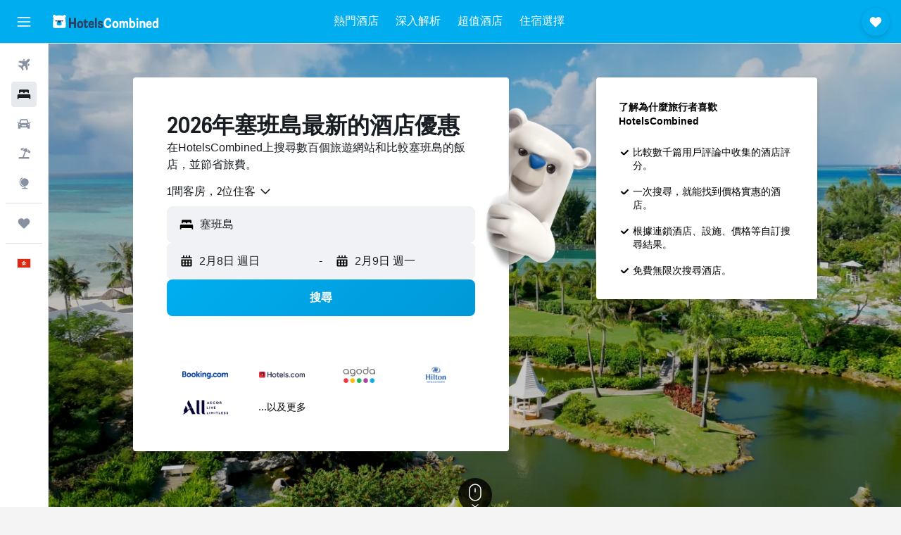

--- FILE ---
content_type: text/html;charset=UTF-8
request_url: https://www.hotelscombined.hk/Place/Saipan.htm
body_size: 118731
content:
<!DOCTYPE html>
<html lang='zh-hk' dir='ltr'>
<head>
<meta name="r9-version" content="R802b"/><meta name="r9-built" content="20260127.060107"/><meta name="r9-rendered" content="Wed, 28 Jan 2026 07:47:30 GMT"/><meta name="r9-build-number" content="65"/><link rel="stylesheet" href="https://content.r9cdn.net/res/combined.css?v=37f1194137336078bd98d778f0efaa61cf7a31a8&amp;cluster=4"/><link rel="stylesheet" href="https://content.r9cdn.net/res/combined.css?v=cd5e37fe3f5c6953ebd5add960c63d54ad7a899f&amp;cluster=4"/><meta name="viewport" content="width=device-width, initial-scale=1, minimum-scale=1"/><meta name="format-detection" content="telephone=no"/><link rel="icon" href="/favicon.ico" sizes="any"/><link rel="icon" href="/icon.svg" type="image/svg+xml"/><title>塞班島酒店：塞班島114間便宜酒店的優惠</title><meta name="description" content="HotelsCombined會同時比較不同住宿網站上所有塞班島的酒店優惠。參考旅客對塞班島114間酒店的評論。"/><link rel="preconnect" href="apis.google.com"/><link rel="dns-prefetch" href="apis.google.com"/><link rel="preconnect" href="www.googletagmanager.com"/><link rel="dns-prefetch" href="www.googletagmanager.com"/><link rel="preconnect" href="www.google-analytics.com"/><link rel="dns-prefetch" href="www.google-analytics.com"/><script type="text/javascript">
var safari13PlusRegex = /Macintosh;.*?Version\/(1[3-9]|[2-9][0-9]+)(\.[0-9]+)* Safari/;
if (
window &&
window.navigator &&
window.navigator.userAgent &&
window.navigator.userAgent.indexOf('Safari') > -1 &&
window.navigator.userAgent.indexOf('Chrome') === -1 &&
safari13PlusRegex.test(window.navigator.userAgent)
) {
if (
'ontouchstart' in window &&
(!('cookieEnabled' in window.navigator) || window.navigator.cookieEnabled)
) {
if (
decodeURIComponent(document.cookie).indexOf('pmov=') < 0 &&
decodeURIComponent(document.cookie).indexOf('oo.tweb=') < 0
) {
var d = new Date();
d.setTime(d.getTime() + 90 * 24 * 60 * 60 * 1000);
document.cookie = 'pmov=tb;path=/;expires=' + d.toUTCString();
}
}
}
</script><meta name="kayak_page" content="hotel,static-city-hotels,region"/><meta name="seop" content="Saipan"/><meta name="seo-cache" content="true"/><script type="text/javascript">
var DynamicContextPromise = (function (handler) {
this.status = 0;
this.value = undefined;
this.thenCallbacks = [];
this.catchCallbacks = [];
this.then = function(fn) {
if (this.status === 0) {
this.thenCallbacks.push(fn);
}
if (this.status === 1) {
fn(this.value);
}
return this;
}.bind(this);
this.catch = function(fn) {
if (this.status === 0) {
this.catchCallbacks.push(fn);
}
if (this.status === 2) {
fn(this.value);
}
return this;
}.bind(this);
var resolve = function(value) {
if (this.status === 0) {
this.status = 1;
this.value = value;
this.thenCallbacks.forEach(function(fn) {
fn(value)
});
}
}.bind(this);
var reject = function(value) {
if (this.status === 0) {
this.status = 2;
this.value = value;
this.catchCallbacks.forEach(function(fn) {
fn(value)
});
}
}.bind(this);
try {
handler(resolve, reject);
} catch (err) {
reject(err);
}
return {
then: this.then,
catch: this.catch,
};
}).bind({})
var ie = (function () {
var undef,
v = 3,
div = document.createElement('div'),
all = div.getElementsByTagName('i');
while (div.innerHTML = '<!--[if gt IE ' + (++v) + ']><i></i><![endif]-->', all[0]);
return v > 4 ? v : undef;
}());
var xhr = ie <= 9 ? new XDomainRequest() : new XMLHttpRequest();
var trackingQueryParams = "";
var getOnlyValidParams = function(paramsList, reservedParamsList) {
var finalParamsList = [];
for (var i = 0; i < paramsList.length; i++) {
if (reservedParamsList.indexOf(paramsList[i].split('=')[0]) == -1) {
finalParamsList.push(paramsList[i]);
}
}
return finalParamsList;
}
var removeUnnecessaryQueryStringChars = function(paramsString) {
if (paramsString.charAt(0) === '?') {
return paramsString.substr(1);
}
return paramsString;
}
var reservedParamsList = ['vertical', 'pageId', 'subPageId', 'originalReferrer', 'seoPlacementId', 'seoLanguage', 'seoCountry', 'tags'];
var paramsString = window.location && window.location.search;
if (paramsString) {
paramsString = removeUnnecessaryQueryStringChars(paramsString);
var finalParamsList = getOnlyValidParams(paramsString.split('&'), reservedParamsList)
trackingQueryParams = finalParamsList.length > 0 ? "&" + finalParamsList.join("&") + "&seo=true" : "";
}
var trackingUrl = '/s/run/fpc/context' +
'?vertical=hotel' +
'&pageId=static-city-hotels' +
'&subPageId=region' +
'&originalReferrer=' + encodeURIComponent(document.referrer) +
'&seoPlacementId=' + encodeURIComponent('Saipan') +
'&tags=' + encodeURIComponent('') +
'&origin=' + encodeURIComponent('') +
'&destination=' + encodeURIComponent('') +
'&isSeoPage=' + encodeURIComponent('true') +
'&domain=' + encodeURIComponent(window.location.host) +
trackingQueryParams;
xhr.open('GET', trackingUrl, true);
xhr.responseType = 'json';
window.R9 = window.R9 || {};
window.R9.unhiddenElements = [];
window.R9.dynamicContextPromise = new DynamicContextPromise(function(resolve, reject) {
xhr.onload = function () {
if (xhr.readyState === xhr.DONE && xhr.status === 200) {
window.R9 = window.R9 || {};
window.R9.globals = window.R9.globals || {};
resolve(xhr.response);
if (xhr.response['formToken']) {
R9.globals.formtoken = xhr.response['formToken'];
}
if (xhr.response['jsonPlacementEnabled'] && xhr.response['jsonGlobalPlacementEnabled']) {
if (xhr.response['placement']) {
R9.globals.placement = xhr.response['placement'];
}
if (xhr.response['affiliate']) {
R9.globals.affiliate = xhr.response['affiliate'];
}
}
if (xhr.response['dsaRemovableFields']) {
var dsaRemovableParamsList = xhr.response['dsaRemovableFields'];
var query = window.location.search.slice(1) || "";
var params = query.split('&');
var needRemoveParams = false;
for (var i = 0; i < dsaRemovableParamsList.length; i++) {
if (query.indexOf(dsaRemovableParamsList[i] + '=') != -1) {
needRemoveParams = true;
break;
}
}
if (needRemoveParams) {
var path = window.location.pathname;
var finalQuery = [];
for (var i = 0; i < params.length; i++) {
if (dsaRemovableParamsList.indexOf(params[i].split('=')[0]) == -1) {
finalQuery.push(params[i]);
}
}
if (window.history.replaceState) {
window.history.replaceState({}, document.title, path + (finalQuery.length > 0 ? '?' + finalQuery.join('&') : ''));
}
}
if(xhr.response['cachedCookieConsentEnabled']) {
var unhideElement = (elementId) => {
var elementToUnhide = document.querySelector(elementId);
if (elementToUnhide) {
window.R9.unhiddenElements = window.R9.unhiddenElements || [];
window.R9.unhiddenElements.push(elementId.replace('#', ''));
elementToUnhide.removeAttribute('hidden');
elementToUnhide.dispatchEvent(new Event('initialStaticHideRemove'));
}
}
var unhideCookieConsent = () => {
if (xhr.response['showSharedIabTcfDialog']) {
unhideElement('#iab-tcf-dialog');
}
if (xhr.response['showDataTransferDisclaimerDialog']) {
unhideElement('#shared-data-transfer-disclaimer-dialog');
}
if (xhr.response['showTwoPartyConsentDialog']) {
unhideElement('#shared-two-part-consent-dialog');
}
}
if (document.readyState === "loading") {
document.addEventListener("DOMContentLoaded", unhideCookieConsent);
} else {
unhideCookieConsent();
}
}
}
} else {
reject(xhr.response);
}
};
})
xhr.send('');
</script><link rel="canonical" href="https://www.hotelscombined.hk/Place/Saipan.htm"/><link rel="alternate" hrefLang="ar" href="https://ar.hotelscombined.com/Place/Saipan.htm"/><link rel="alternate" hrefLang="es-ES" href="https://www.hotelscombined.es/Place/Saipan.htm"/><link rel="alternate" hrefLang="ca-ES" href="https://www.hotelscombined.cat/Place/Saipan.htm"/><link rel="alternate" hrefLang="da-DK" href="https://www.hotelscombined.dk/Place/Saipan.htm"/><link rel="alternate" hrefLang="de-DE" href="https://www.hotelscombined.de/Place/Saipan.htm"/><link rel="alternate" hrefLang="en" href="https://www.hotelscombined.com/Place/Saipan.htm"/><link rel="alternate" hrefLang="en-AE" href="https://www.hotelscombined.ae/Place/Saipan.htm"/><link rel="alternate" hrefLang="en-AU" href="https://www.hotelscombined.com.au/Place/Saipan.htm"/><link rel="alternate" hrefLang="en-CA" href="https://www.hotelscombined.ca/Place/Saipan.htm"/><link rel="alternate" hrefLang="en-GB" href="https://www.hotelscombined.co.uk/Place/Saipan.htm"/><link rel="alternate" hrefLang="en-IE" href="https://www.hotelscombined.ie/Place/Saipan.htm"/><link rel="alternate" hrefLang="en-IN" href="https://www.hotelscombined.in/Place/Saipan.htm"/><link rel="alternate" hrefLang="en-NZ" href="https://www.hotelscombined.co.nz/Place/Saipan.htm"/><link rel="alternate" hrefLang="en-SG" href="https://www.hotelscombined.com.sg/Place/Saipan.htm"/><link rel="alternate" hrefLang="fr-FR" href="https://www.hotelscombined.fr/Place/Saipan.htm"/><link rel="alternate" hrefLang="he-IL" href="https://www.hotelscombined.co.il/Place/Saipan.htm"/><link rel="alternate" hrefLang="it-IT" href="https://www.hotelscombined.it/Place/Saipan.htm"/><link rel="alternate" hrefLang="ja-JP" href="https://www.hotelscombined.jp/Place/Saipan.htm"/><link rel="alternate" hrefLang="ko-KR" href="https://www.hotelscombined.co.kr/Place/Saipan.htm"/><link rel="alternate" hrefLang="ms-MY" href="https://www.hotelscombined.my/Place/Saipan.htm"/><link rel="alternate" hrefLang="no-NO" href="https://www.hotelscombined.no/Place/Saipan.htm"/><link rel="alternate" hrefLang="sv-SE" href="https://www.hotelscombined.se/Place/Saipan.htm"/><link rel="alternate" hrefLang="th-TH" href="https://www.hotelscombined.co.th/Place/Saipan.htm"/><link rel="alternate" hrefLang="zh-TW" href="https://www.hotelscombined.com.tw/Place/Saipan.htm"/><link rel="alternate" hrefLang="zh-HK" href="https://www.hotelscombined.hk/Place/Saipan.htm"/><meta property="og:image" content="https://content.r9cdn.net/rimg/dimg/ce/b3/db9c9585-city-43545-15d7b095415.jpg?width=1200&amp;height=630&amp;xhint=2253&amp;yhint=1507&amp;crop=true"/><meta property="og:image:width" content="1200"/><meta property="og:image:height" content="630"/><meta property="og:title" content="塞班島酒店：塞班島114間便宜酒店的優惠"/><meta property="og:type" content="website"/><meta property="og:description" content="HotelsCombined會同時比較不同住宿網站上所有塞班島的酒店優惠。參考旅客對塞班島114間酒店的評論。"/><meta property="og:url" content="https://www.hotelscombined.hk/Place/Saipan.htm"/><meta property="og:site_name" content="HotelsCombined"/><meta property="fb:pages" content="117913258224288"/><meta property="twitter:title" content="塞班島酒店：塞班島114間便宜酒店的優惠"/><meta name="twitter:description" content="HotelsCombined會同時比較不同住宿網站上所有塞班島的酒店優惠。參考旅客對塞班島114間酒店的評論。"/><meta name="twitter:image:src" content="https://content.r9cdn.net/rimg/dimg/ce/b3/db9c9585-city-43545-15d7b095415.jpg?width=440&amp;height=220&amp;xhint=2253&amp;yhint=1507&amp;crop=true"/><meta name="twitter:card" content="summary_large_image"/><meta name="twitter:site" content="@hotelscombined"/><meta name="twitter:creator" content="@hotelscombined"/><meta name="robots" content="index,follow"/><link rel="apple-touch-icon" href="/apple-touch-icon.png"/><link rel="apple-touch-icon" sizes="60x60" href="/apple-touch-icon-60x60.png"/><link rel="apple-touch-icon" sizes="76x76" href="/apple-touch-icon-76x76.png"/><link rel="apple-touch-icon" sizes="120x120" href="/apple-touch-icon-120x120.png"/><link rel="apple-touch-icon" sizes="152x152" href="/apple-touch-icon-152x152.png"/><link rel="apple-touch-icon" sizes="167x167" href="/apple-touch-icon-167x167.png"/><link rel="apple-touch-icon" sizes="180x180" href="/apple-touch-icon-180x180.png"/><script type="application/ld+json">{"@context":"https://schema.org","@type":"Website","name":"HotelsCombined","url":"https://www.hotelscombined.hk"}</script><script type="application/ld+json">{"@context":"http://schema.org","@type":"Organization","name":"HotelsCombined","url":"https://www.hotelscombined.hk/Place/Saipan.htm","sameAs":["https://www.facebook.com/HotelsCombined/","https://www.youtube.com/hotelscombined","https://www.instagram.com/hotelscombined/"]}</script><script type="application/ld+json">{"@context":"http://schema.org","@type":"BreadcrumbList","itemListElement":[{"@type":"ListItem","position":"1","item":{"@id":"/","name":"首頁"}},{"@type":"ListItem","position":"2","item":{"@id":"/Place/Northern_Mariana_Islands.htm","name":"北馬里亞納群島"}},{"@type":"ListItem","position":"3","item":{"@id":"","name":"塞班島"}}]}</script><script type="application/ld+json">{"@context":"http://schema.org","@type":"FAQPage","mainEntity":[{"@type":"Question","name":"造訪塞班島，住在哪一區最好？","acceptedAnswer":{"@type":"Answer","text":"塞班島有許多值得造訪的景點。加拉班和I Fadang均是非常受我們用戶歡迎的地點。"}},{"@type":"Question","name":"塞班島有哪些酒店值得推薦？","acceptedAnswer":{"@type":"Answer","text":"45篇評論給Marianas Beach Resort的平均分數是8.6/10。塞班島太平洋島嶼俱樂部 - 塞班島也是值得考慮的住宿，782篇評論給它的平均分數是8.7/10。賽班肯辛頓酒店則是另外一個不錯的選擇，1,066篇評論給它的平均分數是8.8/10。"}}]}</script><script type="application/ld+json">{"@context":"http://schema.org","@type":"Service","broker":{"@type":"Organization","name":"HotelsCombined"},"url":"https://www.hotelscombined.hk/Place/Saipan.htm","serviceType":"塞班島酒店","offers":{"@type":"AggregateOffer","lowPrice":"HK$296","priceCurrency":"HKD"}}</script><script type="application/ld+json">{"@context":"http://schema.org","@type":"Hotel","name":"塞班島世界度假酒店","url":"https://www.hotelscombined.hk/Hotel/Saipan_World_Resort.htm","description":"塞班島世界度假酒店座落於塞班島，提供了4星級住宿以及私人海灘。 有滑水道、兒童俱樂部和室外游泳池。\n\n度假村提供一座花園可以讓人休息，還有附設免費私人停車場。 也附設設施讓跟家庭成員一起出遊的旅客感到更加便利，例如：兒童泳池和遊樂場，無論客房的佈置或服務都能滿足大小家庭的需求。\n\n塞班島世界度假酒店所有的客房都提供客房內免費無線網路以及所有必需品，以確保旅客感到賓至如歸。 全部裝有空調，還而且附帶陽台。\n\n每天早晨旅客可以在塞班島世界度假酒店專屬的餐廳享用早餐，之後再品嘗Buffet World的風味中國和日式料理或Tapochau的無國界餐點。\n\n度假村到塞班國際機場只要20分鐘車程，還有機場接送服務。 附近有許多娛樂活動可供選擇，例如:風帆衝浪、浮潛和水上活動。","starRating":"0","telephone":"+1 670 234 5900","alternateName":["塞班島世界度假酒店 加拉班"],"address":{"@type":"PostalAddress","streetAddress":"Beach Road, Susupe","addressLocality":"加拉班","postalCode":"","addressRegion":"塞班島","addressCountry":"北馬里亞納群島"},"priceRange":"HK$2,028","image":"/rimg/himg/86/00/5f/expedia_group-159297-198819411-442024.jpg?width=128&height=160&crop=true","aggregateRating":{"@type":"AggregateRating","bestRating":"10","ratingValue":"8.8","ratingCount":"453"},"amenityFeature":["privatebeach","restaurant","bar","wififree","parkingfree","flat_screen_tv","free_toiletries","childpool","airportshuttle","meetingfacilities"]}</script><script type="application/ld+json">{"@context":"http://schema.org","@type":"Hotel","name":"塞班悦泰度假村","url":"https://www.hotelscombined.hk/Hotel/Crowne_Plaza_Resort_Saipan.htm","description":"塞班悦泰度假村位在塞班島島上，不僅提供4星級的設施，還有戶外網球場和免費無線網路。 飯店鄰近餐廳及商店，提供做為您造訪加拉班市一個理想的下榻之地。\n\n這間具有現代感的飯店提供代客停車、行政樓層和兒童泳池。 飯店的設施，例如機場接送、影印機和會議室、遊樂場和兒童俱樂部和按摩使其成為商務旅客、家庭和情侶的理想選擇。\n\n的客房都有空調，還附冰箱、客房保險箱和私人陽臺等設施。 全部都提供獨立浴室，讓旅客可以享用浴缸浸浴。\n\n塞班悦泰度假村的旅客可以到專屬的餐廳享受獨特的用餐體驗，對於想就近吃飯的人來說，最為理想。 邀請入住的旅客晚上到舒適的酒廊暢飲幾杯。\n\n旅客可多加利用塞班悦泰度假村的商店，或造訪周圍地區眾多商店和精品店。 飯店有通曉多國語言的飯店員工，藉由他們的服務可保障每位旅客有個美好的住宿體驗。","starRating":"0","telephone":"+1 670 234 6412","alternateName":["塞班悦泰度假村 加拉班","塞班悦泰度假村 加拉班, 塞班島"],"address":{"@type":"PostalAddress","streetAddress":"Coral Tree Avenue","addressLocality":"加拉班","postalCode":"96950","addressRegion":"塞班島","addressCountry":"北馬里亞納群島"},"priceRange":"HK$944","image":"/rimg/himg/78/19/ac/leonardo-154630-156868208-931792.jpg?width=128&height=160&crop=true","aggregateRating":{"@type":"AggregateRating","bestRating":"10","ratingValue":"9.1","ratingCount":"974"},"amenityFeature":["snorkeling","beachfront","outpool","fitnesscenter","restaurant","bar","roomservice","bikes","tennis","wififree"]}</script><script type="application/ld+json">{"@context":"http://schema.org","@type":"Hotel","name":"塞班島太平洋島嶼俱樂部 - 塞班島","url":"https://www.hotelscombined.hk/Hotel/Pacific_Islands_Club_Saipan.htm","description":"塞班島太平洋島嶼俱樂部 - 塞班島座落在塞班島島上，不僅有4星級的設施，還有公共區域提供免費無線網路、戶外網球場和滑水道。 提供咖啡吧、兒童俱樂部和室外游泳池。\n\n具有現代感的客房裝有空調，提供沏茶與煮咖啡的設施、電影隨選服務和冰箱。 附設客房內無線網路、浴缸和客房保險箱。\n\n專屬的用餐選擇包括餐廳，是享用餐點最方便的地點。 度假村的餐廳每天供應各式各樣的早餐選項。\n\n塞班國際機場距離塞班島太平洋島嶼俱樂部 - 塞班島只要15分鐘車程。 針對開車旅行的旅客，提供附設停車場，而且加拉班距離度假村只要開一段輕鬆的車程。","starRating":"4","telephone":"+1 670 234 7976","alternateName":["塞班島太平洋島嶼俱樂部 - 塞班島 加拉班"],"address":{"@type":"PostalAddress","streetAddress":"PO Box 502370, Beach Road Afetna Saipan","addressLocality":"加拉班","postalCode":"96950-2370","addressRegion":"塞班島","addressCountry":"北馬里亞納群島"},"priceRange":"HK$736","image":"/rimg/kimg/53/3e/538aaf1a286cf8dd.jpg?width=128&height=160&crop=true","aggregateRating":{"@type":"AggregateRating","bestRating":"10","ratingValue":"8.7","ratingCount":"782"},"amenityFeature":["privatebeach","snorkeling","outpool","fitnesscenter","restaurant","bar","roomservice","wififree","tea_coffee_maker","coffee_machine"]}</script><script type="application/ld+json">{"@context":"http://schema.org","@type":"Hotel","name":"塞班水世界渡假村俱樂部 - 塞班島","url":"https://www.hotelscombined.hk/Hotel/Aqua_Resort_Club_Saipan.htm","description":"塞班水世界渡假村俱樂部 - 塞班島座落於塞班島，提供了4星級住宿以及私人海灘。 有快速入住/退房、室外游泳池和蒸氣浴。\n\n塞班水世界渡假村俱樂部 - 塞班島有91間空調客房，並備有所有必備品來確保旅客能夠感到舒適。 可以使用房內烹煮茶與咖啡的器具來沖泡熱飲。\n\n專屬的用餐選擇包括餐廳，是吃飯最理想的地方。\n\n塞班國際機場距離塞班水世界渡假村俱樂部 - 塞班島只要30分鐘車程。 針對開車旅行的人，提供附設停車場，而且加拉班距離度假村只要開一段很短的車程。","starRating":"0","telephone":"+1 670 322 1234","alternateName":["塞班水世界渡假村俱樂部 - 塞班島 加拉班"],"address":{"@type":"PostalAddress","streetAddress":"Po Box 500009 Achugao","addressLocality":"加拉班","postalCode":"96950","addressRegion":"塞班島","addressCountry":"北馬里亞納群島"},"priceRange":"HK$881","image":"/rimg/himg/ea/07/c7/expediav2-86833-60d2da-610853.jpg?width=128&height=160&crop=true","aggregateRating":{"@type":"AggregateRating","bestRating":"10","ratingValue":"9.0","ratingCount":"459"},"amenityFeature":["privatebeach","snorkeling","outpool","fitnesscenter","restaurant","bar","roomservice","wififree","parkingfree","wifi_available_in_all_areas"]}</script><script type="application/ld+json">{"@context":"http://schema.org","@type":"Hotel","name":"滑浪者度假酒店","url":"https://www.hotelscombined.hk/Hotel/Surfrider_Resort_Hotel.htm","description":"滑浪者度假酒店位在塞班島島上，不僅有4星級的設施，還有公共區域提供免費無線網路。 附設租車櫃台、服務接待處和24小時接待櫃檯。\n\n飯店有乾洗和24小時保安。 開車出遊的人也可以使用附設免費私人停車場。\n\n所有客房都具備空調，以及微波爐、冰箱和咖啡機。 全部客房都有平板電視、客房內座位區和私人浴室。\n\n滑浪者度假酒店專屬的餐廳Surf Club Restaurant提供午餐和晚餐，還附現場娛樂表演。 飯店的餐廳也會每天早上供應各式各樣的早餐選項。\n\n滑浪者度假酒店的位置距離塞班國際機場大約不到10分鐘的車程。 開車到加拉班和聖羅克也僅僅需要一下子。","starRating":"0","telephone":"+1 670 235 7873","alternateName":["滑浪者度假酒店 加拉班","滑浪者度假酒店 加拉班, 塞班島"],"address":{"@type":"PostalAddress","streetAddress":"Brigada Street Beach Road CK P.O. Box 500487","addressLocality":"加拉班","postalCode":"96950","addressRegion":"塞班島","addressCountry":"北馬里亞納群島"},"priceRange":"HK$663","image":"/rimg/himg/66/a8/ba/expedia_group-2908010-75229579-096709.jpg?width=128&height=160&crop=true","aggregateRating":{"@type":"AggregateRating","bestRating":"10","ratingValue":"8.2","ratingCount":"198"},"amenityFeature":["restaurant","wififree","coffee_machine","coffeeshop","parkingfree","bizcenter","flat_screen_tv","laundryroom","hairdryer","24hfrontdesk"]}</script><script type="application/ld+json">{"@context":"http://schema.org","@type":"Hotel","name":"達奧拉旅館","url":"https://www.hotelscombined.hk/Hotel/Daora_GuestHouse.htm","description":"這間舒適的飯店位於加拉班並且提供免費Wi-Fi，同時亦有旅遊服務櫃檯和快速入住/退房。 座落地點理想，最適合計畫遊覽本區熱門景點的旅客。\n\nDaora GuestHouse裡面每個的客房都附設冰箱，並提供必需品以確保旅客能感到賓至如歸。 也有安裝微波爐和吹風機。\n\n飯店附近區域有各式各樣的餐館和餐廳。 開車到塞班國際機場只需要25分鐘左右。","starRating":"0","telephone":"+1 670 483 3736","alternateName":["達奧拉旅館 加拉班","達奧拉旅館 加拉班, 塞班島"],"address":{"@type":"PostalAddress","streetAddress":"Royal Palm Street P.o.Box 502899","addressLocality":"加拉班","postalCode":"96950","addressRegion":"塞班島","addressCountry":"北馬里亞納群島"},"priceRange":"HK$445","image":"/rimg/himg/dd/0d/f4/expedia_group-2980255-ec1ebb-948463.jpg?width=128&height=160&crop=true","aggregateRating":{"@type":"AggregateRating","bestRating":"10","ratingValue":"9.1","ratingCount":"112"},"amenityFeature":["beachfront","wififree","parkingfree","free_toiletries","inet","hairdryer","expressco","currencyexchange","beach","microwave"]}</script><script type="application/ld+json">{"@context":"http://schema.org","@type":"Hotel","name":"Gt旅館","url":"https://www.hotelscombined.hkundefined","description":"GT旅館座落在加拉班，附設公共區域提供免費無線網路。 所在位置方便，最適合想要造訪本地景點的旅客。 ","starRating":"0","telephone":"+1 670 285 0678","alternateName":["Gt旅館 加拉班","Gt旅館 加拉班, 塞班島"],"address":{"@type":"PostalAddress","streetAddress":"Palm Street","addressLocality":"加拉班","postalCode":"96950","addressRegion":"塞班島","addressCountry":"北馬里亞納群島"},"priceRange":"HK$296","image":"/rimg/himg/7b/61/30/expedia_group-3195595-9caad2-154594.jpg?width=200&height=200&crop=true","photo":[{"@type":"ImageObject","contentUrl":"/himg/7b/61/30/expedia_group-3195595-9caad2-154594.jpg","description":"Gt旅館"},{"@type":"ImageObject","contentUrl":"/himg/26/78/dd/expedia_group-3195595-2ea503-136347.jpg","description":"Gt旅館"},{"@type":"ImageObject","contentUrl":"/himg/4d/74/7d/expedia_group-3195595-62854756-320996.jpg","description":"Gt旅館"},{"@type":"ImageObject","contentUrl":"/himg/d4/67/b6/expedia_group-3195595-ef5d59-041407.jpg","description":"Gt旅館"},{"@type":"ImageObject","contentUrl":"/himg/9b/2b/f1/expedia_group-3195595-acf93b-191527.jpg","description":"Gt旅館"},{"@type":"ImageObject","contentUrl":"/himg/3b/00/91/expedia_group-3195595-27b9b3-050495.jpg","description":"Gt旅館"},{"@type":"ImageObject","contentUrl":"/himg/07/7f/31/expedia_group-3195595-162859927-650673.jpg","description":"Gt旅館"},{"@type":"ImageObject","contentUrl":"/himg/1e/3c/df/expedia_group-3195595-0c6ae7-962447.jpg","description":"Gt旅館"},{"@type":"ImageObject","contentUrl":"/himg/d7/ee/24/expedia_group-3195595-115791110-560392.jpg","description":"Gt旅館"},{"@type":"ImageObject","contentUrl":"/himg/36/13/2b/expedia_group-3195595-192989146-627670.jpg","description":"Gt旅館"},{"@type":"ImageObject","contentUrl":"/himg/8e/67/9d/expedia_group-3195595-f30145-108404.jpg","description":"Gt旅館"},{"@type":"ImageObject","contentUrl":"/himg/ff/de/3e/expedia_group-3195595-d211dd-210760.jpg","description":"Gt旅館"},{"@type":"ImageObject","contentUrl":"/himg/6e/49/52/expedia_group-3195595-91ad13-117542.jpg","description":"Gt旅館"},{"@type":"ImageObject","contentUrl":"/himg/c5/fb/30/expedia_group-3195595-f8675a-945851.jpg","description":"Gt旅館"},{"@type":"ImageObject","contentUrl":"/himg/22/ee/2d/expedia_group-3195595-4a471e-221171.jpg","description":"Gt旅館"},{"@type":"ImageObject","contentUrl":"/himg/e3/2b/7b/expedia_group-3195595-b84609-069169.jpg","description":"Gt旅館"},{"@type":"ImageObject","contentUrl":"/himg/1a/99/c5/expedia_group-3195595-aaf720-944928.jpg","description":"Gt旅館"},{"@type":"ImageObject","contentUrl":"/himg/5c/4b/5b/expedia_group-3195595-ec1da9-981925.jpg","description":"Gt旅館"},{"@type":"ImageObject","contentUrl":"/himg/34/10/14/expedia_group-3195595-238613788-333733.jpg","description":"Gt旅館"},{"@type":"ImageObject","contentUrl":"/himg/db/b2/23/expedia_group-3195595-fb7f7a-899266.jpg","description":"Gt旅館"},{"@type":"ImageObject","contentUrl":"/himg/0c/de/b0/expedia_group-3195595-2ee016-911753.jpg","description":"Gt旅館"},{"@type":"ImageObject","contentUrl":"/himg/44/b9/c8/expedia_group-3195595-202582914-767857.jpg","description":"Gt旅館"},{"@type":"ImageObject","contentUrl":"/himg/bc/c2/0a/expedia_group-3195595-108251248-724096.jpg","description":"Gt旅館"},{"@type":"ImageObject","contentUrl":"/himg/0d/7d/e5/expedia_group-3195595-581396-076889.jpg","description":"Gt旅館"},{"@type":"ImageObject","contentUrl":"/himg/f8/0e/76/expedia_group-3195595-c9a888-991059.jpg","description":"Gt旅館"},{"@type":"ImageObject","contentUrl":"/himg/6e/43/9b/expedia_group-3195595-a4a3e1-937448.jpg","description":"Gt旅館"},{"@type":"ImageObject","contentUrl":"/himg/6a/a0/e1/expedia_group-3195595-4066fd-996470.jpg","description":"Gt旅館"},{"@type":"ImageObject","contentUrl":"/himg/cd/65/c8/expedia_group-3195595-118fb8-972626.jpg","description":"Gt旅館"}],"aggregateRating":{"@type":"AggregateRating","bestRating":"10","ratingValue":"8.6","ratingCount":"445"},"amenityFeature":["wififree","parkingfree","wifi_available_in_all_areas","free_toiletries","inet","beach","ac","private_parking","nosmokerooms","smokingarea"]}</script><script type="application/ld+json">{"@context":"http://schema.org","@type":"Hotel","name":"花蜜酒店及水療中心 - 塞班島","url":"https://www.hotelscombined.hk/Hotel/Hanamitsu_Hotel_Spa.htm","description":"花蜜酒店及水療中心 - 塞班島位在加拉班，距離查蘭卡諾亞很近，提供蒸氣浴。 附設24小時接待櫃檯、公共區域提供免費無線網路和按摩。 ","starRating":"3","telephone":"+1 670 233 1818","alternateName":["花蜜酒店及水療中心 - 塞班島 加拉班"],"address":{"@type":"PostalAddress","streetAddress":"Paseo de Marianas","addressLocality":"加拉班","postalCode":"","addressRegion":"塞班島","addressCountry":"北馬里亞納群島"},"priceRange":"HK$313","image":"/rimg/himg/69/79/9b/expedia_group-659328-2a6fcbec-478157.jpg?width=200&height=200&crop=true","photo":[{"@type":"ImageObject","contentUrl":"/himg/69/79/9b/expedia_group-659328-2a6fcbec-478157.jpg","description":"花蜜酒店及水療中心 - 塞班島"},{"@type":"ImageObject","contentUrl":"/himg/a5/2c/97/expedia_group-659328-120361955-413492.jpg","description":"花蜜酒店及水療中心 - 塞班島"},{"@type":"ImageObject","contentUrl":"/himg/75/7a/04/expedia_group-659328-84584250-580712.jpg","description":"花蜜酒店及水療中心 - 塞班島"},{"@type":"ImageObject","contentUrl":"/himg/b0/0b/a1/expedia_group-659328-520fbd-152846.jpg","description":"花蜜酒店及水療中心 - 塞班島"},{"@type":"ImageObject","contentUrl":"/himg/2f/3d/a8/expedia_group-659328-208773810-219434.jpg","description":"花蜜酒店及水療中心 - 塞班島"},{"@type":"ImageObject","contentUrl":"/himg/94/30/a0/expedia_group-659328-41382592-266426.jpg","description":"花蜜酒店及水療中心 - 塞班島"},{"@type":"ImageObject","contentUrl":"/himg/65/93/a9/expedia_group-659328-5d0114-976580.jpg","description":"花蜜酒店及水療中心 - 塞班島"},{"@type":"ImageObject","contentUrl":"/himg/24/6c/b9/expedia_group-659328-73764258-778717.jpg","description":"花蜜酒店及水療中心 - 塞班島"},{"@type":"ImageObject","contentUrl":"/himg/50/90/69/expedia_group-659328-101097490-987292.jpg","description":"花蜜酒店及水療中心 - 塞班島"},{"@type":"ImageObject","contentUrl":"/himg/30/dc/01/expedia_group-659328-1503200-400480.jpg","description":"花蜜酒店及水療中心 - 塞班島"},{"@type":"ImageObject","contentUrl":"/himg/91/87/9b/expedia_group-659328-156973708-692890.jpg","description":"花蜜酒店及水療中心 - 塞班島"},{"@type":"ImageObject","contentUrl":"/himg/ca/48/ff/expedia_group-659328-192347326-927225.jpg","description":"花蜜酒店及水療中心 - 塞班島"},{"@type":"ImageObject","contentUrl":"/himg/a8/27/99/expedia_group-659328-106687128-586372.jpg","description":"花蜜酒店及水療中心 - 塞班島"},{"@type":"ImageObject","contentUrl":"/himg/1a/f9/56/expediav2-659328-a711a9-487930.jpg","description":"花蜜酒店及水療中心 - 塞班島"},{"@type":"ImageObject","contentUrl":"/himg/84/4c/76/expedia_group-659328-c056d7-637783.jpg","description":"花蜜酒店及水療中心 - 塞班島"},{"@type":"ImageObject","contentUrl":"/himg/4c/47/bd/expedia_group-659328-24689385-880405.jpg","description":"花蜜酒店及水療中心 - 塞班島"},{"@type":"ImageObject","contentUrl":"/himg/d4/be/f8/expedia_group-659328-545276-725483.jpg","description":"花蜜酒店及水療中心 - 塞班島"},{"@type":"ImageObject","contentUrl":"/himg/59/f4/2f/expedia_group-659328-66ac4f-161610.jpg","description":"花蜜酒店及水療中心 - 塞班島"},{"@type":"ImageObject","contentUrl":"/himg/10/e0/2b/expedia_group-659328-54373027-173279.jpg","description":"花蜜酒店及水療中心 - 塞班島"},{"@type":"ImageObject","contentUrl":"/himg/33/e4/c9/expedia_group-659328-245355908-602886.jpg","description":"花蜜酒店及水療中心 - 塞班島"},{"@type":"ImageObject","contentUrl":"/himg/69/db/37/expedia_group-659328-50007574-238198.jpg","description":"花蜜酒店及水療中心 - 塞班島"},{"@type":"ImageObject","contentUrl":"/himg/c6/9a/e7/expedia_group-659328-244357352-280757.jpg","description":"花蜜酒店及水療中心 - 塞班島"},{"@type":"ImageObject","contentUrl":"/himg/2e/e6/db/expedia_group-659328-93371657-785945.jpg","description":"花蜜酒店及水療中心 - 塞班島"},{"@type":"ImageObject","contentUrl":"/himg/e6/58/3e/expedia_group-659328-226430313-876796.jpg","description":"花蜜酒店及水療中心 - 塞班島"}],"aggregateRating":{"@type":"AggregateRating","bestRating":"10","ratingValue":"6.1","ratingCount":"190"},"amenityFeature":["wififree","parkingfree","wifi_available_in_all_areas","flat_screen_tv","tv","free_toiletries","inet","spa","laundryroom","hairdryer"]}</script><script type="application/ld+json">{"@context":"http://schema.org","@type":"Hotel","name":"塞班維加斯度假經濟型酒店","url":"https://www.hotelscombined.hk/Hotel/Saipan_Vegas_Resort.htm","description":"塞班維加斯度假經濟型酒店位在加拉班，提供免費Wi-Fi。 提供3星級的住宿，和裝有空調的客房。 ","starRating":"0","telephone":"+1 670 234 8718","alternateName":["塞班維加斯度假經濟型酒店 加拉班","塞班維加斯度假經濟型酒店 加拉班, 塞班島"],"address":{"@type":"PostalAddress","streetAddress":"Chalan Laulau, Middle Rd","addressLocality":"加拉班","postalCode":"96950","addressRegion":"塞班島","addressCountry":"北馬里亞納群島"},"priceRange":"HK$386","image":"/rimg/himg/49/fa/7d/expedia_group-3416212-c2c5e5-463394.jpg?width=200&height=200&crop=true","photo":[{"@type":"ImageObject","contentUrl":"/himg/49/fa/7d/expedia_group-3416212-c2c5e5-463394.jpg","description":"塞班維加斯度假經濟型酒店"},{"@type":"ImageObject","contentUrl":"/himg/cf/06/b2/expedia_group-3416212-136073061-031504.jpg","description":"塞班維加斯度假經濟型酒店"},{"@type":"ImageObject","contentUrl":"/himg/77/de/5f/expedia_group-3416212-7c7282-233701.jpg","description":"塞班維加斯度假經濟型酒店"},{"@type":"ImageObject","contentUrl":"/himg/cc/ac/5a/expedia_group-3416212-c9ce41-406701.jpg","description":"塞班維加斯度假經濟型酒店"},{"@type":"ImageObject","contentUrl":"/himg/58/c1/10/expedia_group-3416212-2d5d39-519743.jpg","description":"塞班維加斯度假經濟型酒店"},{"@type":"ImageObject","contentUrl":"/himg/b3/ee/a5/expedia_group-3416212-6e7630-285919.jpg","description":"塞班維加斯度假經濟型酒店"},{"@type":"ImageObject","contentUrl":"/himg/18/29/6d/expedia_group-3416212-daa66a-368963.jpg","description":"塞班維加斯度假經濟型酒店"},{"@type":"ImageObject","contentUrl":"/himg/0b/1e/41/expedia_group-3416212-5a4788-321239.jpg","description":"塞班維加斯度假經濟型酒店"},{"@type":"ImageObject","contentUrl":"/himg/8c/a1/e9/expedia_group-3416212-0e5667-378180.jpg","description":"塞班維加斯度假經濟型酒店"},{"@type":"ImageObject","contentUrl":"/himg/61/89/6c/expedia_group-3416212-b96ebb-454153.jpg","description":"塞班維加斯度假經濟型酒店"},{"@type":"ImageObject","contentUrl":"/himg/76/76/98/expedia_group-3416212-d8a073-256417.jpg","description":"塞班維加斯度假經濟型酒店"},{"@type":"ImageObject","contentUrl":"/himg/48/3f/ff/expedia_group-3416212-3bc3fe-216849.jpg","description":"塞班維加斯度假經濟型酒店"},{"@type":"ImageObject","contentUrl":"/himg/19/51/3e/expedia_group-3416212-eb0d7a-350198.jpg","description":"塞班維加斯度假經濟型酒店"},{"@type":"ImageObject","contentUrl":"/himg/88/73/74/expedia_group-3416212-d36a36-444459.jpg","description":"塞班維加斯度假經濟型酒店"},{"@type":"ImageObject","contentUrl":"/himg/a5/06/39/expedia_group-3416212-afe35d-340955.jpg","description":"塞班維加斯度假經濟型酒店"},{"@type":"ImageObject","contentUrl":"/himg/af/c6/5a/expedia_group-3416212-66be48-482575.jpg","description":"塞班維加斯度假經濟型酒店"},{"@type":"ImageObject","contentUrl":"/himg/b2/18/41/expedia_group-3416212-2ff749-491913.jpg","description":"塞班維加斯度假經濟型酒店"},{"@type":"ImageObject","contentUrl":"/himg/b5/e7/d0/expedia_group-3416212-2c09ff-415942.jpg","description":"塞班維加斯度假經濟型酒店"},{"@type":"ImageObject","contentUrl":"/himg/2a/c1/1c/expedia_group-3416212-bdc842-472799.jpg","description":"塞班維加斯度假經濟型酒店"},{"@type":"ImageObject","contentUrl":"/himg/12/61/4e/expedia_group-3416212-cb125c-387974.jpg","description":"塞班維加斯度假經濟型酒店"},{"@type":"ImageObject","contentUrl":"/himg/a5/30/6f/expedia_group-3416212-62b6fa-359695.jpg","description":"塞班維加斯度假經濟型酒店"}],"aggregateRating":{"@type":"AggregateRating","bestRating":"10","ratingValue":"7.4","ratingCount":"84"},"amenityFeature":["bar","wififree","flat_screen_tv","cablesat","free_toiletries","laundryroom","casino","atm","golf","ac"]}</script><script type="application/ld+json">{"@context":"http://schema.org","@type":"Hotel","name":"Oasis Boutique House","url":"https://www.hotelscombined.hkundefined","description":"Oasis Boutique House位於加拉班，鄰近這一區的旅遊景點。 ","starRating":"0","alternateName":["Oasis Boutique House 加拉班","Oasis Boutique House 加拉班, 塞班島"],"address":{"@type":"PostalAddress","streetAddress":"","addressLocality":"加拉班","postalCode":"96950","addressRegion":"塞班島","addressCountry":"北馬里亞納群島"},"priceRange":"HK$414","image":"/rimg/himg/03/72/d8/expedia_group-2307847-75218996-646197.jpg?width=200&height=200&crop=true","photo":[{"@type":"ImageObject","contentUrl":"/himg/03/72/d8/expedia_group-2307847-75218996-646197.jpg","description":"Oasis Boutique House"},{"@type":"ImageObject","contentUrl":"/himg/cd/74/0c/expedia_group-2307847-91ae3b-295259.jpg","description":"Oasis Boutique House"},{"@type":"ImageObject","contentUrl":"/himg/77/bc/0a/expedia_group-2307847-c75c24-572592.jpg","description":"Oasis Boutique House"},{"@type":"ImageObject","contentUrl":"/himg/f0/da/6c/expedia_group-2307847-228694318-658600.jpg","description":"Oasis Boutique House"},{"@type":"ImageObject","contentUrl":"/himg/ee/43/64/expedia_group-2307847-66853059-632600.jpg","description":"Oasis Boutique House"},{"@type":"ImageObject","contentUrl":"/himg/ac/3f/42/expedia_group-2307847-82d790-219929.jpg","description":"Oasis Boutique House"},{"@type":"ImageObject","contentUrl":"/himg/93/fd/ab/expedia_group-2307847-af7e8e-209842.jpg","description":"Oasis Boutique House"},{"@type":"ImageObject","contentUrl":"/himg/85/fd/0a/expedia_group-2307847-efa1c0-429981.jpg","description":"Oasis Boutique House"},{"@type":"ImageObject","contentUrl":"/himg/ad/54/a2/expedia_group-2307847-bdb2c9-276149.jpg","description":"Oasis Boutique House"},{"@type":"ImageObject","contentUrl":"/himg/cb/c3/4e/expedia_group-2307847-1a4134-556495.jpg","description":"Oasis Boutique House"},{"@type":"ImageObject","contentUrl":"/himg/cc/f3/16/expedia_group-2307847-f85643-476392.jpg","description":"Oasis Boutique House"},{"@type":"ImageObject","contentUrl":"/himg/b8/38/90/expedia_group-2307847-101ca7-353991.jpg","description":"Oasis Boutique House"},{"@type":"ImageObject","contentUrl":"/himg/56/fb/62/expedia_group-2307847-9d94f2-334951.jpg","description":"Oasis Boutique House"},{"@type":"ImageObject","contentUrl":"/himg/dd/50/53/expedia_group-2307847-02271f-344369.jpg","description":"Oasis Boutique House"},{"@type":"ImageObject","contentUrl":"/himg/86/ac/9f/expedia_group-2307847-61094f-316510.jpg","description":"Oasis Boutique House"},{"@type":"ImageObject","contentUrl":"/himg/f6/fa/c1/expedia_group-2307847-0f5c75-285665.jpg","description":"Oasis Boutique House"},{"@type":"ImageObject","contentUrl":"/himg/56/f9/c8/expedia_group-2307847-0c8c86-456316.jpg","description":"Oasis Boutique House"},{"@type":"ImageObject","contentUrl":"/himg/97/b2/cf/expedia_group-2307847-d542b7-505342.jpg","description":"Oasis Boutique House"},{"@type":"ImageObject","contentUrl":"/himg/ee/27/ca/expedia_group-2307847-4f25ed-466880.jpg","description":"Oasis Boutique House"},{"@type":"ImageObject","contentUrl":"/himg/98/5c/15/expedia_group-2307847-2c30de-419697.jpg","description":"Oasis Boutique House"},{"@type":"ImageObject","contentUrl":"/himg/5e/2c/66/expedia_group-2307847-d812c2-438253.jpg","description":"Oasis Boutique House"},{"@type":"ImageObject","contentUrl":"/himg/0c/b7/66/expedia_group-2307847-c5681b-612198.jpg","description":"Oasis Boutique House"},{"@type":"ImageObject","contentUrl":"/himg/b8/1f/41/expedia_group-2307847-05b10f-238492.jpg","description":"Oasis Boutique House"}],"aggregateRating":{"@type":"AggregateRating","bestRating":"10","ratingValue":"8.4","ratingCount":"200"},"amenityFeature":["kitchen","ac","flat_screen_tv","free_toiletries","hairdryer","garden","desk","daily_housekeeping"]}</script><script type="application/ld+json">{"@context":"http://schema.org","@type":"Hotel","name":"克利爾沃特飯店","url":"https://www.hotelscombined.hk/Hotel/Clear_Water_Hotel_Saipan.htm","description":"Clear Water Hotel Saipan位於加拉班市，有公共區域提供免費無線網路。 座落地點方便，最適合想要造訪本地景點的旅客。 ","starRating":"3","telephone":"+1 670 588 1688","alternateName":["克利爾沃特飯店 加拉班","克利爾沃特飯店 加拉班, 塞班島"],"address":{"@type":"PostalAddress","streetAddress":"Chichirica Avenue and Kadena Di Amor Street","addressLocality":"加拉班","postalCode":"96950","addressRegion":"塞班島","addressCountry":"北馬里亞納群島"},"priceRange":"HK$499","image":"/rimg/himg/2e/e9/18/expedia_group-3735288-183860-280395.jpg?width=200&height=200&crop=true","photo":[{"@type":"ImageObject","contentUrl":"/himg/2e/e9/18/expedia_group-3735288-183860-280395.jpg","description":"克利爾沃特飯店"},{"@type":"ImageObject","contentUrl":"/himg/b4/88/cd/expedia_group-3735288-60733990-309957.jpg","description":"克利爾沃特飯店"},{"@type":"ImageObject","contentUrl":"/himg/4d/8c/90/expedia_group-3735288-164871537-334142.jpg","description":"克利爾沃特飯店"},{"@type":"ImageObject","contentUrl":"/himg/b3/87/7e/expedia_group-3735288-224700269-339925.jpg","description":"克利爾沃特飯店"},{"@type":"ImageObject","contentUrl":"/himg/a1/93/4d/expedia_group-3735288-210081957-357670.jpg","description":"克利爾沃特飯店"},{"@type":"ImageObject","contentUrl":"/himg/a8/44/eb/expedia_group-3735288-220267604-588287.jpg","description":"克利爾沃特飯店"},{"@type":"ImageObject","contentUrl":"/himg/e5/1d/e7/expedia_group-3735288-226397503-363627.jpg","description":"克利爾沃特飯店"},{"@type":"ImageObject","contentUrl":"/himg/e8/15/e1/expedia_group-3735288-27023968-388139.jpg","description":"克利爾沃特飯店"},{"@type":"ImageObject","contentUrl":"/himg/54/15/14/expedia_group-3735288-62646459-328217.jpg","description":"克利爾沃特飯店"},{"@type":"ImageObject","contentUrl":"/himg/42/5c/58/expedia_group-3735288-226787264-322180.jpg","description":"克利爾沃特飯店"},{"@type":"ImageObject","contentUrl":"/himg/7e/76/81/expedia_group-3735288-138129471-286301.jpg","description":"克利爾沃特飯店"},{"@type":"ImageObject","contentUrl":"/himg/f6/77/78/expedia_group-3735288-32562533-262804.jpg","description":"克利爾沃特飯店"},{"@type":"ImageObject","contentUrl":"/himg/b7/f2/3f/expedia_group-3735288-103064670-304055.jpg","description":"克利爾沃特飯店"},{"@type":"ImageObject","contentUrl":"/himg/5a/f3/d6/expedia_group-3735288-264452272-274536.jpg","description":"克利爾沃特飯店"},{"@type":"ImageObject","contentUrl":"/himg/a3/fb/76/expedia_group-3735288-208230376-316152.jpg","description":"克利爾沃特飯店"},{"@type":"ImageObject","contentUrl":"/himg/08/55/50/expedia_group-3735288-257421842-256897.jpg","description":"克利爾沃特飯店"},{"@type":"ImageObject","contentUrl":"/himg/19/46/f9/expedia_group-3735288-267593464-552078.jpg","description":"克利爾沃特飯店"},{"@type":"ImageObject","contentUrl":"/himg/68/17/38/expedia_group-3735288-80179319-393980.jpg","description":"克利爾沃特飯店"},{"@type":"ImageObject","contentUrl":"/himg/5f/0d/bc/expedia_group-3735288-241446201-116053.jpg","description":"克利爾沃特飯店"},{"@type":"ImageObject","contentUrl":"/himg/03/e2/01/expedia_group-3735288-202918701-351835.jpg","description":"克利爾沃特飯店"},{"@type":"ImageObject","contentUrl":"/himg/60/3e/21/expedia_group-3735288-15113416-238755.jpg","description":"克利爾沃特飯店"},{"@type":"ImageObject","contentUrl":"/himg/94/d1/89/expedia_group-3735288-100039935-369506.jpg","description":"克利爾沃特飯店"},{"@type":"ImageObject","contentUrl":"/himg/33/0d/e0/expedia_group-3735288-95177769-217426.jpg","description":"克利爾沃特飯店"},{"@type":"ImageObject","contentUrl":"/himg/7b/29/34/expedia_group-3735288-82184072-298137.jpg","description":"克利爾沃特飯店"},{"@type":"ImageObject","contentUrl":"/himg/8c/3c/eb/expedia_group-3735288-107764414-250976.jpg","description":"克利爾沃特飯店"},{"@type":"ImageObject","contentUrl":"/himg/d5/8a/41/expedia_group-3735288-197552276-231878.jpg","description":"克利爾沃特飯店"},{"@type":"ImageObject","contentUrl":"/himg/c3/d3/6c/expedia_group-3735288-185356913-268728.jpg","description":"克利爾沃特飯店"},{"@type":"ImageObject","contentUrl":"/himg/11/0f/3d/expedia_group-3735288-59325758-292160.jpg","description":"克利爾沃特飯店"}],"aggregateRating":{"@type":"AggregateRating","bestRating":"10","ratingValue":"8.6","ratingCount":"174"},"amenityFeature":["wififree","flat_screen_tv","hairdryer","beach","refrigerator","kitchen","smokingarea","storage"]}</script><script type="application/ld+json">{"@context":"http://schema.org","@type":"Hotel","name":"塞班島度假酒店 - 塞班島","url":"https://www.hotelscombined.hk/Hotel/Holiday_Saipan_Hotel.htm","description":"塞班島度假酒店 - 塞班島位於加拉班，提供的3星級住宿，還附設室外游泳池和蒸氣浴。 座落地點理想，最適合計畫造訪本地景點的旅客。 ","starRating":"3","telephone":"+1 670 233 3337","alternateName":["塞班島度假酒店 - 塞班島 加拉班"],"address":{"@type":"PostalAddress","streetAddress":"Pmb A17 Box 10001","addressLocality":"加拉班","postalCode":"","addressRegion":"塞班島","addressCountry":"北馬里亞納群島"},"priceRange":"HK$507","image":"/rimg/himg/b6/90/04/expedia_group-469857-fbb01a-905921.jpg?width=200&height=200&crop=true","photo":[{"@type":"ImageObject","contentUrl":"/himg/b6/90/04/expedia_group-469857-fbb01a-905921.jpg","description":"塞班島度假酒店 - 塞班島"},{"@type":"ImageObject","contentUrl":"/himg/65/c6/43/expedia_group-469857-59e27f-748589.jpg","description":"塞班島度假酒店 - 塞班島"},{"@type":"ImageObject","contentUrl":"/himg/99/43/88/expedia_group-469857-69bbcf-790079.jpg","description":"塞班島度假酒店 - 塞班島"},{"@type":"ImageObject","contentUrl":"/himg/44/ed/dc/expedia_group-469857-f2a389-971770.jpg","description":"塞班島度假酒店 - 塞班島"},{"@type":"ImageObject","contentUrl":"/himg/e2/64/79/expedia_group-469857-5b2350-889449.jpg","description":"塞班島度假酒店 - 塞班島"},{"@type":"ImageObject","contentUrl":"/himg/f5/f4/f3/expedia_group-469857-37a7e6-864913.jpg","description":"塞班島度假酒店 - 塞班島"},{"@type":"ImageObject","contentUrl":"/himg/56/a4/bf/expedia_group-469857-a435d7-781844.jpg","description":"塞班島度假酒店 - 塞班島"},{"@type":"ImageObject","contentUrl":"/himg/8c/dc/21/expedia_group-469857-91737950-851923.jpg","description":"塞班島度假酒店 - 塞班島"},{"@type":"ImageObject","contentUrl":"/himg/08/4a/f1/expedia_group-469857-2daff9-806517.jpg","description":"塞班島度假酒店 - 塞班島"},{"@type":"ImageObject","contentUrl":"/himg/1f/e5/95/expedia_group-469857-fea419-955499.jpg","description":"塞班島度假酒店 - 塞班島"},{"@type":"ImageObject","contentUrl":"/himg/ca/18/8e/expedia_group-469857-2aceda-856633.jpg","description":"塞班島度假酒店 - 塞班島"},{"@type":"ImageObject","contentUrl":"/himg/d9/7a/4b/expedia_group-469857-215066058-840906.jpg","description":"塞班島度假酒店 - 塞班島"},{"@type":"ImageObject","contentUrl":"/himg/34/a9/9e/expedia_group-469857-155958768-787249.jpg","description":"塞班島度假酒店 - 塞班島"},{"@type":"ImageObject","contentUrl":"/himg/b5/01/54/expedia_group-469857-39626301-907547.jpg","description":"塞班島度假酒店 - 塞班島"},{"@type":"ImageObject","contentUrl":"/himg/d4/db/de/expedia_group-469857-256104961-900550.jpg","description":"塞班島度假酒店 - 塞班島"},{"@type":"ImageObject","contentUrl":"/himg/0e/9b/bf/expedia_group-469857-c0292e-913996.jpg","description":"塞班島度假酒店 - 塞班島"},{"@type":"ImageObject","contentUrl":"/himg/71/7e/58/expedia_group-469857-c18ff5-881107.jpg","description":"塞班島度假酒店 - 塞班島"},{"@type":"ImageObject","contentUrl":"/himg/cd/86/db/expedia_group-469857-0e21be-798363.jpg","description":"塞班島度假酒店 - 塞班島"},{"@type":"ImageObject","contentUrl":"/himg/87/05/a2/expedia_group-469857-112873906-764555.jpg","description":"塞班島度假酒店 - 塞班島"},{"@type":"ImageObject","contentUrl":"/himg/ca/6b/af/expedia_group-469857-279852-847932.jpg","description":"塞班島度假酒店 - 塞班島"},{"@type":"ImageObject","contentUrl":"/himg/f7/03/99/expedia_group-469857-0ae998-922031.jpg","description":"塞班島度假酒店 - 塞班島"},{"@type":"ImageObject","contentUrl":"/himg/17/fb/c6/expedia_group-469857-43958929-918295.jpg","description":"塞班島度假酒店 - 塞班島"},{"@type":"ImageObject","contentUrl":"/himg/0c/88/4a/expedia_group-469857-85b0d7-897821.jpg","description":"塞班島度假酒店 - 塞班島"},{"@type":"ImageObject","contentUrl":"/himg/fe/15/64/expedia_group-469857-77b2f0-773454.jpg","description":"塞班島度假酒店 - 塞班島"},{"@type":"ImageObject","contentUrl":"/himg/03/be/ae/expedia_group-469857-213812-947410.jpg","description":"塞班島度假酒店 - 塞班島"},{"@type":"ImageObject","contentUrl":"/himg/ad/d8/e5/expedia_group-469857-6cdbad-763746.jpg","description":"塞班島度假酒店 - 塞班島"},{"@type":"ImageObject","contentUrl":"/himg/7f/07/c4/expedia_group-469857-252479979-830323.jpg","description":"塞班島度假酒店 - 塞班島"}],"aggregateRating":{"@type":"AggregateRating","bestRating":"10","ratingValue":"8.5","ratingCount":"78"},"amenityFeature":["restaurant","free_toiletries","airportshuttle","meetingfacilities","wifi","laundrysvc","hairdryer","24hfrontdesk","beach","sauna"]}</script><script type="application/ld+json">{"@context":"http://schema.org","@type":"Hotel","name":"葵花酒店 - 塞班島","url":"https://www.hotelscombined.hk/Hotel/Himawari_Hotel.htm","description":"葵花酒店 - 塞班島位在加拉班，提供免費Wi-Fi。 所在位置理想，最適合想要造訪本地景點的人。 ","starRating":"3","telephone":"+1 670 233 1530","alternateName":["葵花酒店 - 塞班島 加拉班"],"address":{"@type":"PostalAddress","streetAddress":"Pmb 252 Box 10003 Garapan","addressLocality":"加拉班","postalCode":"96950","addressRegion":"塞班島","addressCountry":"北馬里亞納群島"},"priceRange":"HK$515","image":"/rimg/himg/b0/e1/df/expediav2-653288-3862759569-060562.jpg?width=200&height=200&crop=true","photo":[{"@type":"ImageObject","contentUrl":"/himg/b0/e1/df/expediav2-653288-3862759569-060562.jpg","description":"葵花酒店 - 塞班島"},{"@type":"ImageObject","contentUrl":"/himg/53/1d/d2/expedia_group-653288-245079370-283572.jpg","description":"葵花酒店 - 塞班島"},{"@type":"ImageObject","contentUrl":"/himg/93/30/1d/expedia_group-653288-245161434-743174.jpg","description":"葵花酒店 - 塞班島"},{"@type":"ImageObject","contentUrl":"/himg/13/06/9b/expediav2-653288-2777867661-918895.jpg","description":"葵花酒店 - 塞班島"},{"@type":"ImageObject","contentUrl":"/himg/d8/ac/37/expedia_group-653288-218193438-277557.jpg","description":"葵花酒店 - 塞班島"},{"@type":"ImageObject","contentUrl":"/himg/f2/30/94/expedia_group-653288-69a9c28c-285369.jpg","description":"葵花酒店 - 塞班島"},{"@type":"ImageObject","contentUrl":"/himg/f2/a9/71/expediav2-653288-dc4217-976206.jpg","description":"葵花酒店 - 塞班島"},{"@type":"ImageObject","contentUrl":"/himg/14/6d/7e/expediav2-653288-3b60e3-356997.jpg","description":"葵花酒店 - 塞班島"},{"@type":"ImageObject","contentUrl":"/himg/00/04/a7/expedia_group-653288-184626760-147359.jpg","description":"葵花酒店 - 塞班島"},{"@type":"ImageObject","contentUrl":"/himg/a8/27/c2/expedia_group-653288-672991c2-267028.jpg","description":"葵花酒店 - 塞班島"},{"@type":"ImageObject","contentUrl":"/himg/48/08/9e/expedia_group-653288-176fc941-221445.jpg","description":"葵花酒店 - 塞班島"},{"@type":"ImageObject","contentUrl":"/himg/68/d3/5a/expedia_group-653288-0d5db1-489725.jpg","description":"葵花酒店 - 塞班島"},{"@type":"ImageObject","contentUrl":"/himg/43/cf/55/expedia_group-653288-118626883-201810.jpg","description":"葵花酒店 - 塞班島"},{"@type":"ImageObject","contentUrl":"/himg/d1/b7/36/expediav2-653288-595ffe-101221.jpg","description":"葵花酒店 - 塞班島"},{"@type":"ImageObject","contentUrl":"/himg/c8/eb/38/expediav2-653288-3741be-390605.jpg","description":"葵花酒店 - 塞班島"},{"@type":"ImageObject","contentUrl":"/himg/03/f7/8b/expedia_group-653288-4d0754-456205.jpg","description":"葵花酒店 - 塞班島"},{"@type":"ImageObject","contentUrl":"/himg/67/fc/7d/expediav2-653288-91a11c-047824.jpg","description":"葵花酒店 - 塞班島"},{"@type":"ImageObject","contentUrl":"/himg/a0/0e/2c/expedia_group-653288-207594241-207693.jpg","description":"葵花酒店 - 塞班島"},{"@type":"ImageObject","contentUrl":"/himg/0f/7c/b5/expedia_group-653288-97b282-447329.jpg","description":"葵花酒店 - 塞班島"},{"@type":"ImageObject","contentUrl":"/himg/e9/51/fb/expedia_group-653288-112600084-184369.jpg","description":"葵花酒店 - 塞班島"},{"@type":"ImageObject","contentUrl":"/himg/ae/b8/0b/expedia_group-653288-99718413-196419.jpg","description":"葵花酒店 - 塞班島"},{"@type":"ImageObject","contentUrl":"/himg/4e/c6/b6/expedia_group-653288-5bfabc-431158.jpg","description":"葵花酒店 - 塞班島"},{"@type":"ImageObject","contentUrl":"/himg/66/e5/b6/expedia_group-653288-70811875-160822.jpg","description":"葵花酒店 - 塞班島"},{"@type":"ImageObject","contentUrl":"/himg/5c/04/0c/expedia_group-653288-22209051-129552.jpg","description":"葵花酒店 - 塞班島"},{"@type":"ImageObject","contentUrl":"/himg/14/45/fc/expedia_group-653288-58131557-248064.jpg","description":"葵花酒店 - 塞班島"},{"@type":"ImageObject","contentUrl":"/himg/2a/ff/24/expedia_group-653288-27237357-233605.jpg","description":"葵花酒店 - 塞班島"}],"aggregateRating":{"@type":"AggregateRating","bestRating":"10","ratingValue":"8.2","ratingCount":"180"},"amenityFeature":["restaurant","bar","wififree","parkingfree","wifi_available_in_all_areas","tv","cablesat","free_toiletries","meetingfacilities","inet"]}</script><script type="application/ld+json">{"@context":"http://schema.org","@type":"Hotel","name":"海灘花園酒店公寓 - 塞班島","url":"https://www.hotelscombined.hk/Hotel/Beach_Garden_Manor.htm","description":"海灘花園酒店公寓 - 塞班島位在加拉班，距離查蘭卡諾亞只要一下子就到，提供室外游泳池。 入住的旅客也可以免費使用無線上網。 ","starRating":"3","telephone":"+1 670 233 6999","alternateName":["海灘花園酒店公寓 - 塞班島 加拉班"],"address":{"@type":"PostalAddress","streetAddress":"Chichirica Street","addressLocality":"加拉班","postalCode":"96950","addressRegion":"塞班島","addressCountry":"北馬里亞納群島"},"priceRange":"HK$585","image":"/rimg/himg/bb/7d/1f/expedia_group-823789-61970434-373097.jpg?width=200&height=200&crop=true","photo":[{"@type":"ImageObject","contentUrl":"/himg/bb/7d/1f/expedia_group-823789-61970434-373097.jpg","description":"海灘花園酒店公寓 - 塞班島"},{"@type":"ImageObject","contentUrl":"/himg/72/3d/42/expedia_group-823789-226714911-423007.jpg","description":"海灘花園酒店公寓 - 塞班島"},{"@type":"ImageObject","contentUrl":"/himg/ba/92/42/expedia_group-823789-437bb674-361506.jpg","description":"海灘花園酒店公寓 - 塞班島"},{"@type":"ImageObject","contentUrl":"/himg/14/26/88/expedia_group-823789-207178676-901807.jpg","description":"海灘花園酒店公寓 - 塞班島"},{"@type":"ImageObject","contentUrl":"/himg/4e/a1/d7/expedia_group-823789-260654824-230960.jpg","description":"海灘花園酒店公寓 - 塞班島"},{"@type":"ImageObject","contentUrl":"/himg/0a/20/51/expediav2-823789-3946536366-515575.jpg","description":"海灘花園酒店公寓 - 塞班島"},{"@type":"ImageObject","contentUrl":"/himg/9a/22/4f/expedia_group-823789-bbd919-932980.jpg","description":"海灘花園酒店公寓 - 塞班島"},{"@type":"ImageObject","contentUrl":"/himg/15/1f/75/expedia_group-823789-88e702-102206.jpg","description":"海灘花園酒店公寓 - 塞班島"},{"@type":"ImageObject","contentUrl":"/himg/fa/f9/19/expedia_group-823789-ff0cf4-055174.jpg","description":"海灘花園酒店公寓 - 塞班島"},{"@type":"ImageObject","contentUrl":"/himg/44/c3/a1/expedia_group-823789-201243596-479852.jpg","description":"海灘花園酒店公寓 - 塞班島"},{"@type":"ImageObject","contentUrl":"/himg/00/2a/8d/expedia_group-823789-20069364-277794.jpg","description":"海灘花園酒店公寓 - 塞班島"},{"@type":"ImageObject","contentUrl":"/himg/3b/d4/16/expedia_group-823789-258495481-939106.jpg","description":"海灘花園酒店公寓 - 塞班島"},{"@type":"ImageObject","contentUrl":"/himg/49/4f/85/expedia_group-823789-93989357-341774.jpg","description":"海灘花園酒店公寓 - 塞班島"},{"@type":"ImageObject","contentUrl":"/himg/60/0b/23/expedia_group-823789-03c1e0-914899.jpg","description":"海灘花園酒店公寓 - 塞班島"},{"@type":"ImageObject","contentUrl":"/himg/27/4f/be/expedia_group-823789-75016600-914704.jpg","description":"海灘花園酒店公寓 - 塞班島"},{"@type":"ImageObject","contentUrl":"/himg/a8/c7/34/expedia_group-823789-26cb34-974617.jpg","description":"海灘花園酒店公寓 - 塞班島"},{"@type":"ImageObject","contentUrl":"/himg/b7/e2/76/expedia_group-823789-218458156-219352.jpg","description":"海灘花園酒店公寓 - 塞班島"},{"@type":"ImageObject","contentUrl":"/himg/b5/48/1f/expedia_group-823789-262508835-490018.jpg","description":"海灘花園酒店公寓 - 塞班島"},{"@type":"ImageObject","contentUrl":"/himg/1e/30/fa/expedia_group-823789-140168685-291258.jpg","description":"海灘花園酒店公寓 - 塞班島"},{"@type":"ImageObject","contentUrl":"/himg/d7/57/2c/expedia_group-823789-ae4951-942785.jpg","description":"海灘花園酒店公寓 - 塞班島"},{"@type":"ImageObject","contentUrl":"/himg/ea/ff/89/expedia_group-823789-217077273-373524.jpg","description":"海灘花園酒店公寓 - 塞班島"},{"@type":"ImageObject","contentUrl":"/himg/6c/78/a9/expediav2-823789-9f8e3b-315777.jpg","description":"海灘花園酒店公寓 - 塞班島"},{"@type":"ImageObject","contentUrl":"/himg/01/34/7b/expedia_group-823789-caf181-991175.jpg","description":"海灘花園酒店公寓 - 塞班島"},{"@type":"ImageObject","contentUrl":"/himg/4d/40/67/expedia_group-823789-eeb3d6-121064.jpg","description":"海灘花園酒店公寓 - 塞班島"},{"@type":"ImageObject","contentUrl":"/himg/10/41/54/expediav2-11529701-d3e6568d_z-859941.jpg","description":"海灘花園酒店公寓 - 塞班島"},{"@type":"ImageObject","contentUrl":"/himg/64/1e/a7/expedia_group-823789-187114639-477257.jpg","description":"海灘花園酒店公寓 - 塞班島"},{"@type":"ImageObject","contentUrl":"/himg/40/51/a2/expedia_group-823789-091bc6-219637.jpg","description":"海灘花園酒店公寓 - 塞班島"}],"aggregateRating":{"@type":"AggregateRating","bestRating":"10","ratingValue":"8.5","ratingCount":"60"},"amenityFeature":["privatebeach","outpool","inpool","fitnesscenter","bar","roomservice","wififree","parkingfree","wifi_available_in_all_areas","flat_screen_tv"]}</script><script type="application/ld+json">{"@context":"http://schema.org","@type":"Hotel","name":"世紀大酒店 - 塞班島","url":"https://www.hotelscombined.hk/Hotel/Century_Hotel_Saipan.htm","description":"世紀大酒店 - 塞班島位在加拉班，距離查蘭卡諾亞很近，有室外游泳池。 提供免費Wi-Fi、24小時接待櫃檯和咖啡吧。 ","starRating":"3","telephone":"+1 670 233 1420","alternateName":["世紀大酒店 - 塞班島 加拉班"],"address":{"@type":"PostalAddress","streetAddress":"P.O. 501280 Chalan Pale Arnold","addressLocality":"加拉班","postalCode":"96950","addressRegion":"塞班島","addressCountry":"北馬里亞納群島"},"priceRange":"HK$618","image":"/rimg/himg/21/bb/0e/expedia_group-627218-451d8bcc-358659.jpg?width=200&height=200&crop=true","photo":[{"@type":"ImageObject","contentUrl":"/himg/21/bb/0e/expedia_group-627218-451d8bcc-358659.jpg","description":"世紀大酒店 - 塞班島"},{"@type":"ImageObject","contentUrl":"/himg/a4/8c/34/expedia_group-627218-2554d6ed-346657.jpg","description":"世紀大酒店 - 塞班島"},{"@type":"ImageObject","contentUrl":"/himg/24/6c/a1/expedia_group-627218-45386549-603199.jpg","description":"世紀大酒店 - 塞班島"},{"@type":"ImageObject","contentUrl":"/himg/c9/41/1a/expediav2-627218-9cbc21-234894.jpg","description":"世紀大酒店 - 塞班島"},{"@type":"ImageObject","contentUrl":"/himg/4f/2f/0e/expedia_group-627218-235295640-943605.jpg","description":"世紀大酒店 - 塞班島"},{"@type":"ImageObject","contentUrl":"/himg/73/8c/c9/expediav2-627218-47f6b3-090686.jpg","description":"世紀大酒店 - 塞班島"},{"@type":"ImageObject","contentUrl":"/himg/a1/94/27/expedia_group-627218-238488257-631663.jpg","description":"世紀大酒店 - 塞班島"},{"@type":"ImageObject","contentUrl":"/himg/d8/f2/90/expedia_group-627218-807452-451743.jpg","description":"世紀大酒店 - 塞班島"},{"@type":"ImageObject","contentUrl":"/himg/7f/84/6f/expedia_group-627218-502781a9-370476.jpg","description":"世紀大酒店 - 塞班島"},{"@type":"ImageObject","contentUrl":"/himg/83/37/90/expedia_group-627218-07c174-517902.jpg","description":"世紀大酒店 - 塞班島"},{"@type":"ImageObject","contentUrl":"/himg/68/84/ab/expedia_group-627218-180258390-597298.jpg","description":"世紀大酒店 - 塞班島"},{"@type":"ImageObject","contentUrl":"/himg/75/8f/9f/expedia_group-627218-b83244-584195.jpg","description":"世紀大酒店 - 塞班島"},{"@type":"ImageObject","contentUrl":"/himg/3c/86/aa/expedia_group-627218-97d74a-460001.jpg","description":"世紀大酒店 - 塞班島"},{"@type":"ImageObject","contentUrl":"/himg/20/d9/90/expedia_group-627218-157686146-834274.jpg","description":"世紀大酒店 - 塞班島"},{"@type":"ImageObject","contentUrl":"/himg/6a/0b/79/expedia_group-627218-72896445-914238.jpg","description":"世紀大酒店 - 塞班島"},{"@type":"ImageObject","contentUrl":"/himg/af/e7/31/expedia_group-627218-51ec36f2-382347.jpg","description":"世紀大酒店 - 塞班島"},{"@type":"ImageObject","contentUrl":"/himg/b2/db/7c/expedia_group-627218-5296272-255757.jpg","description":"世紀大酒店 - 塞班島"},{"@type":"ImageObject","contentUrl":"/himg/6c/ab/97/expedia_group-627218-51445301-920244.jpg","description":"世紀大酒店 - 塞班島"},{"@type":"ImageObject","contentUrl":"/himg/46/95/7e/expedia_group-627218-4d0988-529285.jpg","description":"世紀大酒店 - 塞班島"},{"@type":"ImageObject","contentUrl":"/himg/1d/ed/28/expedia_group-627218-239606791-565650.jpg","description":"世紀大酒店 - 塞班島"},{"@type":"ImageObject","contentUrl":"/himg/42/8a/8a/expedia_group-627218-75891948-929183.jpg","description":"世紀大酒店 - 塞班島"},{"@type":"ImageObject","contentUrl":"/himg/81/07/25/expedia_group-627218-163695436-901754.jpg","description":"世紀大酒店 - 塞班島"},{"@type":"ImageObject","contentUrl":"/himg/8d/e0/1b/ice-117911-photo.aspx_did=2692_brochureid=117911_publicid=47770299_instanceid=1_resizing=4K-image.jpg","description":"世紀大酒店 - 塞班島"},{"@type":"ImageObject","contentUrl":"/himg/5f/ef/23/expedia_group-627218-61dee5-603502.jpg","description":"世紀大酒店 - 塞班島"},{"@type":"ImageObject","contentUrl":"/himg/8d/e0/1b/ice-117911-photo.aspx_did=2692_brochureid=117911_publicid=47770263_instanceid=1_resizing=4K-image.jpg","description":"世紀大酒店 - 塞班島"},{"@type":"ImageObject","contentUrl":"/himg/8d/e0/1b/ice-117911-photo.aspx_did=2692_brochureid=117911_publicid=47770267_instanceid=1_resizing=4K-image.jpg","description":"世紀大酒店 - 塞班島"},{"@type":"ImageObject","contentUrl":"/himg/2d/c5/a8/expedia_group-627218-23189773-620298.jpg","description":"世紀大酒店 - 塞班島"},{"@type":"ImageObject","contentUrl":"/himg/8d/e0/1b/ice-117911-photo.aspx_did=2692_brochureid=117911_publicid=47770265_instanceid=1_resizing=4K-image.jpg","description":"世紀大酒店 - 塞班島"},{"@type":"ImageObject","contentUrl":"/himg/8d/e0/1b/ice-117911-photo.aspx_did=2692_brochureid=117911_publicid=47770293_instanceid=1_resizing=4K-image.jpg","description":"世紀大酒店 - 塞班島"},{"@type":"ImageObject","contentUrl":"/himg/8d/e0/1b/ice-117911-photo.aspx_did=2692_brochureid=117911_publicid=47770291_instanceid=1_resizing=4K-image.jpg","description":"世紀大酒店 - 塞班島"},{"@type":"ImageObject","contentUrl":"/himg/e8/24/34/expediav2-627218-ac7f31-685634.jpg","description":"世紀大酒店 - 塞班島"},{"@type":"ImageObject","contentUrl":"/himg/80/bf/5c/expediav2-627218-ced2f2-026950.jpg","description":"世紀大酒店 - 塞班島"},{"@type":"ImageObject","contentUrl":"/himg/8d/e0/1b/ice-117911-photo.aspx_did=2692_brochureid=117911_publicid=47770369_instanceid=1_resizing=4K-image.jpg","description":"世紀大酒店 - 塞班島"},{"@type":"ImageObject","contentUrl":"/himg/2a/15/8f/expedia_group-627218-cc63f4-540881.jpg","description":"世紀大酒店 - 塞班島"},{"@type":"ImageObject","contentUrl":"/himg/8d/e0/1b/ice-117911-photo.aspx_did=2692_brochureid=117911_publicid=47770277_instanceid=1_resizing=4K-image.jpg","description":"世紀大酒店 - 塞班島"},{"@type":"ImageObject","contentUrl":"/himg/8d/e0/1b/ice-117911-photo.aspx_did=2692_brochureid=117911_publicid=47770371_instanceid=1_resizing=4K-image.jpg","description":"世紀大酒店 - 塞班島"},{"@type":"ImageObject","contentUrl":"/himg/8d/e0/1b/ice-117911-photo.aspx_did=2692_brochureid=117911_publicid=47770271_instanceid=1_resizing=4K-image.jpg","description":"世紀大酒店 - 塞班島"},{"@type":"ImageObject","contentUrl":"/himg/8d/e0/1b/ice-117911-photo.aspx_did=2692_brochureid=117911_publicid=47770367_instanceid=1_resizing=4K-image.jpg","description":"世紀大酒店 - 塞班島"},{"@type":"ImageObject","contentUrl":"/himg/5e/47/f5/ice-165091852-63178734_3XL-209206.jpg","description":"世紀大酒店 - 塞班島"},{"@type":"ImageObject","contentUrl":"/himg/5e/47/f5/ice-165091852-63178890_3XL-147351.jpg","description":"世紀大酒店 - 塞班島"},{"@type":"ImageObject","contentUrl":"/himg/5e/47/f5/ice-165091852-63178896_3XL-401540.jpg","description":"世紀大酒店 - 塞班島"},{"@type":"ImageObject","contentUrl":"/himg/8d/e0/1b/ice-117911-photo.aspx_did=2692_brochureid=117911_publicid=47770285_instanceid=1_resizing=4K-image.jpg","description":"世紀大酒店 - 塞班島"},{"@type":"ImageObject","contentUrl":"/himg/8d/e0/1b/ice-117911-photo.aspx_did=2692_brochureid=117911_publicid=47770289_instanceid=1_resizing=4K-image.jpg","description":"世紀大酒店 - 塞班島"},{"@type":"ImageObject","contentUrl":"/himg/8d/e0/1b/ice-117911-photo.aspx_did=2692_brochureid=117911_publicid=47770269_instanceid=1_resizing=4K-image.jpg","description":"世紀大酒店 - 塞班島"},{"@type":"ImageObject","contentUrl":"/himg/8d/e0/1b/ice-117911-photo.aspx_did=2692_brochureid=117911_publicid=47770283_instanceid=1_resizing=4K-image.jpg","description":"世紀大酒店 - 塞班島"},{"@type":"ImageObject","contentUrl":"/himg/5e/47/f5/ice-165091852-63178752_3XL-729488.jpg","description":"世紀大酒店 - 塞班島"},{"@type":"ImageObject","contentUrl":"/himg/5e/47/f5/ice-165091852-63178884_3XL-734614.jpg","description":"世紀大酒店 - 塞班島"},{"@type":"ImageObject","contentUrl":"/himg/5e/47/f5/ice-165091852-63178898_3XL-662603.jpg","description":"世紀大酒店 - 塞班島"},{"@type":"ImageObject","contentUrl":"/himg/8d/e0/1b/ice-117911-photo.aspx_did=2692_brochureid=117911_publicid=47770375_instanceid=1_resizing=4K-image.jpg","description":"世紀大酒店 - 塞班島"},{"@type":"ImageObject","contentUrl":"/himg/8d/e0/1b/ice-117911-photo.aspx_did=2692_brochureid=117911_publicid=47770273_instanceid=1_resizing=4K-image.jpg","description":"世紀大酒店 - 塞班島"},{"@type":"ImageObject","contentUrl":"/himg/8d/e0/1b/ice-117911-photo.aspx_did=2692_brochureid=117911_publicid=47770287_instanceid=1_resizing=4K-image.jpg","description":"世紀大酒店 - 塞班島"},{"@type":"ImageObject","contentUrl":"/himg/8d/e0/1b/ice-117911-photo.aspx_did=2692_brochureid=117911_publicid=47770275_instanceid=1_resizing=4K-image.jpg","description":"世紀大酒店 - 塞班島"},{"@type":"ImageObject","contentUrl":"/himg/8d/e0/1b/ice-117911-photo.aspx_did=2692_brochureid=117911_publicid=47770295_instanceid=1_resizing=4K-image.jpg","description":"世紀大酒店 - 塞班島"}],"aggregateRating":{"@type":"AggregateRating","bestRating":"10","ratingValue":"8.2","ratingCount":"192"},"amenityFeature":["restaurant","bar","roomservice","wififree","parkingfree","flat_screen_tv","tv","cablesat","free_toiletries","inet"]}</script><script type="application/ld+json">{"@context":"http://schema.org","@type":"Hotel","name":"塞班海灘酒店","url":"https://www.hotelscombined.hk/Hotel/Saipan_Beach_Hotel.htm","description":"Saipan Beach Hotel有3星級的住宿，還有公共區域提供免費無線網路、旅遊服務櫃檯和24小時接待櫃檯。 距離塞班國際機場只要10分鐘車程，非常理想。 ","starRating":"3","telephone":"+1 670 235 6243","alternateName":["塞班海灘酒店 加拉班","塞班海灘酒店 加拉班, 塞班島"],"address":{"@type":"PostalAddress","streetAddress":"Alupyang Pi","addressLocality":"加拉班","postalCode":"96950","addressRegion":"塞班島","addressCountry":"北馬里亞納群島"},"priceRange":"HK$671","image":"/rimg/himg/e0/1a/9e/expedia_group-3697504-55248313-598707.jpg?width=200&height=200&crop=true","photo":[{"@type":"ImageObject","contentUrl":"/himg/e0/1a/9e/expedia_group-3697504-55248313-598707.jpg","description":"塞班海灘酒店"},{"@type":"ImageObject","contentUrl":"/himg/7d/70/ac/expedia_group-3697504-70598556-054391.jpg","description":"塞班海灘酒店"},{"@type":"ImageObject","contentUrl":"/himg/94/40/06/expedia_group-3697504-6872100-447696.jpg","description":"塞班海灘酒店"},{"@type":"ImageObject","contentUrl":"/himg/8f/ac/6d/expedia_group-3697504-40063185-325612.jpg","description":"塞班海灘酒店"},{"@type":"ImageObject","contentUrl":"/himg/e9/42/9f/expedia_group-3697504-226074396-645916.jpg","description":"塞班海灘酒店"},{"@type":"ImageObject","contentUrl":"/himg/30/40/ac/expedia_group-3697504-93739292-311745.jpg","description":"塞班海灘酒店"},{"@type":"ImageObject","contentUrl":"/himg/b1/bf/a2/expedia_group-3697504-199561388-092287.jpg","description":"塞班海灘酒店"},{"@type":"ImageObject","contentUrl":"/himg/84/91/73/expedia_group-3697504-196589327-040721.jpg","description":"塞班海灘酒店"},{"@type":"ImageObject","contentUrl":"/himg/df/14/27/expedia_group-3697504-252230018-073518.jpg","description":"塞班海灘酒店"},{"@type":"ImageObject","contentUrl":"/himg/8c/7d/2b/expedia_group-3697504-da771d5d-178923.jpg","description":"塞班海灘酒店"},{"@type":"ImageObject","contentUrl":"/himg/de/96/10/expedia_group-3697504-c8925cd3-088399.jpg","description":"塞班海灘酒店"},{"@type":"ImageObject","contentUrl":"/himg/29/57/45/expedia_group-3697504-596994c2-887092.jpg","description":"塞班海灘酒店"},{"@type":"ImageObject","contentUrl":"/himg/9a/93/5b/expedia_group-3697504-498963b2-122936.jpg","description":"塞班海灘酒店"},{"@type":"ImageObject","contentUrl":"/himg/9b/84/dc/expedia_group-3697504-190833511-610733.jpg","description":"塞班海灘酒店"},{"@type":"ImageObject","contentUrl":"/himg/2c/03/6f/expedia_group-3697504-204035349-098099.jpg","description":"塞班海灘酒店"},{"@type":"ImageObject","contentUrl":"/himg/4f/d6/b1/expedia_group-3697504-87707517-481682.jpg","description":"塞班海灘酒店"},{"@type":"ImageObject","contentUrl":"/himg/6c/a8/de/expedia_group-3697504-125615016-353883.jpg","description":"塞班海灘酒店"},{"@type":"ImageObject","contentUrl":"/himg/0c/e3/37/expedia_group-3697504-144042249-506092.jpg","description":"塞班海灘酒店"},{"@type":"ImageObject","contentUrl":"/himg/f9/98/bb/expedia_group-3697504-89594647-420680.jpg","description":"塞班海灘酒店"},{"@type":"ImageObject","contentUrl":"/himg/6c/de/36/expedia_group-3697504-261733789-067335.jpg","description":"塞班海灘酒店"},{"@type":"ImageObject","contentUrl":"/himg/31/9b/bf/expedia_group-3697504-bc685470-133966.jpg","description":"塞班海灘酒店"},{"@type":"ImageObject","contentUrl":"/himg/92/4e/16/expedia_group-3697504-408b40bd-900037.jpg","description":"塞班海灘酒店"},{"@type":"ImageObject","contentUrl":"/himg/ec/93/dc/expediav2-3697504-0e518d-957791.jpg","description":"塞班海灘酒店"},{"@type":"ImageObject","contentUrl":"/himg/4b/e6/34/expedia_group-3697504-aba18456-920384.jpg","description":"塞班海灘酒店"},{"@type":"ImageObject","contentUrl":"/himg/8e/42/81/expedia_group-3697504-ce2d82e7-167632.jpg","description":"塞班海灘酒店"},{"@type":"ImageObject","contentUrl":"/himg/67/48/42/expedia_group-3697504-113834722-377439.jpg","description":"塞班海灘酒店"},{"@type":"ImageObject","contentUrl":"/himg/cd/1a/6a/expedia_group-3697504-fc8e0224-966010.jpg","description":"塞班海灘酒店"},{"@type":"ImageObject","contentUrl":"/himg/f3/ca/73/expedia_group-3697504-92f25b-360223.jpg","description":"塞班海灘酒店"}],"aggregateRating":{"@type":"AggregateRating","bestRating":"10","ratingValue":"9.7","ratingCount":"68"},"amenityFeature":["snorkeling","beachfront","restaurant","bar","wififree","tea_coffee_maker","coffee_machine","parkingfree","wifi_available_in_all_areas","flat_screen_tv"]}</script><script type="application/ld+json">{"@context":"http://schema.org","@type":"Hotel","name":"Coral Ocean Resort","url":"https://www.hotelscombined.hkundefined","description":"CORAL OCEAN RESORT SAIPAN位於塞班島島上，不僅提供4星級的設施，還有公共區域提供免費無線網路。 這間具有主題性的度假村有多種便利設施，包括室外游泳池、舞廳和游泳池。 ","starRating":"0","telephone":"+1 670 234 7000","alternateName":["Coral Ocean Resort 加拉班","Coral Ocean Resort 加拉班, 塞班島"],"address":{"@type":"PostalAddress","streetAddress":"As Gonno Road","addressLocality":"加拉班","postalCode":"96950","addressRegion":"塞班島","addressCountry":"北馬里亞納群島"},"priceRange":"HK$685","image":"/rimg/kimg/95/fe/3a1bba98efa09b07.jpg?width=200&height=200&crop=true","photo":[{"@type":"ImageObject","contentUrl":"/kimg/95/fe/3a1bba98efa09b07.jpg","description":"Coral Ocean Resort"},{"@type":"ImageObject","contentUrl":"/kimg/95/fe/cc1ae3322d9425d7.jpg","description":"Coral Ocean Resort"},{"@type":"ImageObject","contentUrl":"/kimg/95/fe/fdac905fcb556bca.jpg","description":"Coral Ocean Resort"},{"@type":"ImageObject","contentUrl":"/himg/93/49/8e/expedia_group-882194-1190644-612930.jpg","description":"Coral Ocean Resort"},{"@type":"ImageObject","contentUrl":"/himg/41/8b/74/expedia_group-882194-215045410-167174.jpg","description":"Coral Ocean Resort"},{"@type":"ImageObject","contentUrl":"/kimg/95/fe/9eaf7b75f1cc4739.jpg","description":"Coral Ocean Resort"},{"@type":"ImageObject","contentUrl":"/kimg/95/fe/6908219e1d298e07.jpg","description":"Coral Ocean Resort"},{"@type":"ImageObject","contentUrl":"/kimg/95/fe/ad23f223f0d9b34f.jpg","description":"Coral Ocean Resort"},{"@type":"ImageObject","contentUrl":"/kimg/95/fe/73c4bba418c8ef7a.jpg","description":"Coral Ocean Resort"},{"@type":"ImageObject","contentUrl":"/kimg/95/fe/27fb180c15ea94c7.jpg","description":"Coral Ocean Resort"},{"@type":"ImageObject","contentUrl":"/kimg/95/fe/cee3c0ef18cf4d4a.jpg","description":"Coral Ocean Resort"},{"@type":"ImageObject","contentUrl":"/himg/a0/d7/ea/expedia_group-882194-249782317-551961.jpg","description":"Coral Ocean Resort"},{"@type":"ImageObject","contentUrl":"/kimg/95/fe/d4342cba48678cfc.jpg","description":"Coral Ocean Resort"},{"@type":"ImageObject","contentUrl":"/kimg/95/fe/d57f17e90e90fb3f.jpg","description":"Coral Ocean Resort"},{"@type":"ImageObject","contentUrl":"/kimg/95/fe/df43bf58934abaed.jpg","description":"Coral Ocean Resort"},{"@type":"ImageObject","contentUrl":"/kimg/95/fe/8dadb9b588b8275b.jpg","description":"Coral Ocean Resort"},{"@type":"ImageObject","contentUrl":"/himg/b1/48/f9/expediav2-882194-1df6cf-236763.jpg","description":"Coral Ocean Resort"},{"@type":"ImageObject","contentUrl":"/kimg/95/fe/f541c4b68115e58c.jpg","description":"Coral Ocean Resort"},{"@type":"ImageObject","contentUrl":"/kimg/95/fe/70e7c31cbd5d7f50.jpg","description":"Coral Ocean Resort"},{"@type":"ImageObject","contentUrl":"/himg/6d/2a/3a/expedia_group-882194-142233884-516521.jpg","description":"Coral Ocean Resort"},{"@type":"ImageObject","contentUrl":"/kimg/95/fe/48754579687a037a.jpg","description":"Coral Ocean Resort"},{"@type":"ImageObject","contentUrl":"/himg/c0/f3/1b/expedia_group-882194-53511035-079901.jpg","description":"Coral Ocean Resort"},{"@type":"ImageObject","contentUrl":"/himg/97/f5/94/expediav2-882194-b8f11a-741327.jpg","description":"Coral Ocean Resort"},{"@type":"ImageObject","contentUrl":"/kimg/95/fe/a5f1178d957cd411.jpg","description":"Coral Ocean Resort"},{"@type":"ImageObject","contentUrl":"/kimg/95/fe/49930fdb0eee5a1a.jpg","description":"Coral Ocean Resort"},{"@type":"ImageObject","contentUrl":"/kimg/95/fe/1d01e8a5f6983abd.jpg","description":"Coral Ocean Resort"},{"@type":"ImageObject","contentUrl":"/himg/4e/9b/b1/expedia_group-882194-196219121-534467.jpg","description":"Coral Ocean Resort"},{"@type":"ImageObject","contentUrl":"/kimg/95/fe/fa5d9b3dda08b54f.jpg","description":"Coral Ocean Resort"},{"@type":"ImageObject","contentUrl":"/kimg/95/fe/b0f8cd7228688cc9.jpg","description":"Coral Ocean Resort"},{"@type":"ImageObject","contentUrl":"/himg/e6/2b/01/expedia_group-882194-73272978-954887.jpg","description":"Coral Ocean Resort"},{"@type":"ImageObject","contentUrl":"/kimg/95/fe/dac31b3dd098c536.jpg","description":"Coral Ocean Resort"},{"@type":"ImageObject","contentUrl":"/kimg/95/fe/aab9d276f83a04a8.jpg","description":"Coral Ocean Resort"},{"@type":"ImageObject","contentUrl":"/kimg/95/fe/09e76b8deb54b8b6.jpg","description":"Coral Ocean Resort"},{"@type":"ImageObject","contentUrl":"/kimg/95/fe/f553832b3528e27b.jpg","description":"Coral Ocean Resort"},{"@type":"ImageObject","contentUrl":"/himg/6f/2c/cb/expedia_group-882194-197898287-111450.jpg","description":"Coral Ocean Resort"},{"@type":"ImageObject","contentUrl":"/kimg/95/fe/ab04e2b9eaaf5614.jpg","description":"Coral Ocean Resort"},{"@type":"ImageObject","contentUrl":"/kimg/95/fe/b0eaaeb0b343fc4b.jpg","description":"Coral Ocean Resort"},{"@type":"ImageObject","contentUrl":"/himg/d4/65/85/expedia_group-882194-144126822-587041.jpg","description":"Coral Ocean Resort"},{"@type":"ImageObject","contentUrl":"/himg/09/2a/46/expediav2-882194-0428e2-532557.jpg","description":"Coral Ocean Resort"},{"@type":"ImageObject","contentUrl":"/kimg/95/fe/db6905506dc27fc1.jpg","description":"Coral Ocean Resort"},{"@type":"ImageObject","contentUrl":"/kimg/95/fe/1d5cb0b1004d630c.jpg","description":"Coral Ocean Resort"},{"@type":"ImageObject","contentUrl":"/himg/65/25/12/expedia_group-882194-208080219-624675.jpg","description":"Coral Ocean Resort"},{"@type":"ImageObject","contentUrl":"/kimg/95/fe/7ecbc2dd4902ae04.jpg","description":"Coral Ocean Resort"},{"@type":"ImageObject","contentUrl":"/kimg/95/fe/24d23794acabb08a.jpg","description":"Coral Ocean Resort"},{"@type":"ImageObject","contentUrl":"/kimg/95/fe/b5120f150681b0bb.jpg","description":"Coral Ocean Resort"},{"@type":"ImageObject","contentUrl":"/himg/56/f0/13/expedia_group-882194-264707475-528180.jpg","description":"Coral Ocean Resort"},{"@type":"ImageObject","contentUrl":"/kimg/95/fe/443b394b5bcab601.jpg","description":"Coral Ocean Resort"},{"@type":"ImageObject","contentUrl":"/kimg/95/fe/329b865909ab91ee.jpg","description":"Coral Ocean Resort"},{"@type":"ImageObject","contentUrl":"/kimg/95/fe/316e9b8ea21e2f1e.jpg","description":"Coral Ocean Resort"},{"@type":"ImageObject","contentUrl":"/kimg/95/fe/13bb7353e7a34a0f.jpg","description":"Coral Ocean Resort"},{"@type":"ImageObject","contentUrl":"/himg/d6/6a/ae/expedia_group-882194-147061509-595259.jpg","description":"Coral Ocean Resort"},{"@type":"ImageObject","contentUrl":"/himg/e8/4a/5e/expediav2-882194-5556bb-766486.jpg","description":"Coral Ocean Resort"},{"@type":"ImageObject","contentUrl":"/himg/77/0b/fa/expedia_group-882194-7c6d0b-174279.jpg","description":"Coral Ocean Resort"},{"@type":"ImageObject","contentUrl":"/kimg/95/fe/548d077309d45d42.jpg","description":"Coral Ocean Resort"},{"@type":"ImageObject","contentUrl":"/kimg/95/fe/6f641e16477d272d.jpg","description":"Coral Ocean Resort"},{"@type":"ImageObject","contentUrl":"/kimg/95/fe/3ca0061de14d9975.jpg","description":"Coral Ocean Resort"},{"@type":"ImageObject","contentUrl":"/kimg/95/fe/1003d7a522d9e786.jpg","description":"Coral Ocean Resort"},{"@type":"ImageObject","contentUrl":"/kimg/95/fe/062222c521151388.jpg","description":"Coral Ocean Resort"},{"@type":"ImageObject","contentUrl":"/kimg/95/fe/54277ce7e7dbbb3a.jpg","description":"Coral Ocean Resort"},{"@type":"ImageObject","contentUrl":"/kimg/95/fe/3de4964e20499d38.jpg","description":"Coral Ocean Resort"}],"aggregateRating":{"@type":"AggregateRating","bestRating":"10","ratingValue":"8.9","ratingCount":"417"},"amenityFeature":["outpool","restaurant","bar","wififree","coffee_machine","parkingfree","flat_screen_tv","tv","cablesat","free_toiletries"]}</script><script type="application/ld+json">{"@context":"http://schema.org","@type":"Hotel","name":"塞班塞倫提飯店","url":"https://www.hotelscombined.hk/Hotel/Serenti_Hotel_Saipan.htm","description":"這間舒適的飯店位於加拉班並且提供免費Wi-Fi，同時亦有租車櫃台和旅遊服務櫃檯。 座落地點理想，最適合計畫造訪本地景點的人。 ","starRating":"3","telephone":"+1 670 233 5201","alternateName":["塞班塞倫提飯店 加拉班","塞班塞倫提飯店 加拉班, 塞班島"],"address":{"@type":"PostalAddress","streetAddress":"Route 30, Beach Road, Garapan","addressLocality":"加拉班","postalCode":"96950","addressRegion":"塞班島","addressCountry":"北馬里亞納群島"},"priceRange":"HK$741","image":"/rimg/himg/81/64/c7/expedia_group-2659462-d132f5-838228.jpg?width=200&height=200&crop=true","photo":[{"@type":"ImageObject","contentUrl":"/himg/81/64/c7/expedia_group-2659462-d132f5-838228.jpg","description":"塞班塞倫提飯店"},{"@type":"ImageObject","contentUrl":"/himg/fb/95/7c/expedia_group-2659462-ae4998-762533.jpg","description":"塞班塞倫提飯店"},{"@type":"ImageObject","contentUrl":"/himg/e7/26/05/expedia_group-2659462-1df976-779060.jpg","description":"塞班塞倫提飯店"},{"@type":"ImageObject","contentUrl":"/himg/b9/1d/11/expedia_group-2659462-367536-696353.jpg","description":"塞班塞倫提飯店"},{"@type":"ImageObject","contentUrl":"/himg/cf/e7/e4/expedia_group-2659462-fb9e8b-771550.jpg","description":"塞班塞倫提飯店"},{"@type":"ImageObject","contentUrl":"/himg/7e/0c/bd/expedia_group-2659462-b4101d-100158.jpg","description":"塞班塞倫提飯店"},{"@type":"ImageObject","contentUrl":"/himg/9a/55/46/expedia_group-2659462-eae371-688471.jpg","description":"塞班塞倫提飯店"},{"@type":"ImageObject","contentUrl":"/himg/c3/9d/a0/expedia_group-2659462-edeac9-125769.jpg","description":"塞班塞倫提飯店"},{"@type":"ImageObject","contentUrl":"/himg/f6/35/c5/expedia_group-2659462-131180-301656.jpg","description":"塞班塞倫提飯店"},{"@type":"ImageObject","contentUrl":"/himg/d6/a8/cc/expedia_group-2659462-93a97c-193663.jpg","description":"塞班塞倫提飯店"},{"@type":"ImageObject","contentUrl":"/himg/7c/30/75/expedia_group-2659462-7ae975-117723.jpg","description":"塞班塞倫提飯店"},{"@type":"ImageObject","contentUrl":"/himg/0a/61/92/expedia_group-2659462-e43910-268450.jpg","description":"塞班塞倫提飯店"},{"@type":"ImageObject","contentUrl":"/himg/19/cb/44/expedia_group-2659462-29f064-251295.jpg","description":"塞班塞倫提飯店"},{"@type":"ImageObject","contentUrl":"/himg/18/5a/5b/expedia_group-2659462-405941-375766.jpg","description":"塞班塞倫提飯店"},{"@type":"ImageObject","contentUrl":"/himg/dd/de/f9/expedia_group-2659462-677540-201877.jpg","description":"塞班塞倫提飯店"},{"@type":"ImageObject","contentUrl":"/himg/30/53/26/expedia_group-2659462-183191684-727011.jpg","description":"塞班塞倫提飯店"},{"@type":"ImageObject","contentUrl":"/himg/01/00/58/expedia_group-2659462-267386554-348909.jpg","description":"塞班塞倫提飯店"},{"@type":"ImageObject","contentUrl":"/himg/50/07/60/expedia_group-2659462-10696d-730190.jpg","description":"塞班塞倫提飯店"},{"@type":"ImageObject","contentUrl":"/himg/53/31/9c/expedia_group-2659462-2226cc-785377.jpg","description":"塞班塞倫提飯店"},{"@type":"ImageObject","contentUrl":"/himg/0d/57/c2/expedia_group-2659462-db2e2d-743096.jpg","description":"塞班塞倫提飯店"},{"@type":"ImageObject","contentUrl":"/himg/b4/3d/a7/expedia_group-2659462-971d11-703044.jpg","description":"塞班塞倫提飯店"},{"@type":"ImageObject","contentUrl":"/himg/61/4a/1e/expedia_group-2659462-c5663e-309910.jpg","description":"塞班塞倫提飯店"},{"@type":"ImageObject","contentUrl":"/himg/38/f9/9a/expedia_group-2659462-44e150-794008.jpg","description":"塞班塞倫提飯店"}],"aggregateRating":{"@type":"AggregateRating","bestRating":"10","ratingValue":"9.3","ratingCount":"591"},"amenityFeature":["wififree","tea_coffee_maker","parkingfree","wifi_available_in_all_areas","flat_screen_tv","cablesat","free_toiletries","inet","laundrysvc","laundryroom"]}</script><script type="application/ld+json">{"@context":"http://schema.org","@type":"Hotel","name":"賽班肯辛頓酒店","url":"https://www.hotelscombined.hk/Hotel/Kensington_Hotel_Saipan.htm","description":"位於聖羅克的賽班肯辛頓酒店有舒適的5星級住宿。\n\n度假村提供空調客房，附拖鞋、加壓式淋浴和豪華盥洗用品。 都有旅行轉接器、冰箱和附吹風機的私人浴室。\n\n賽班肯辛頓酒店的餐廳包括Loria_International Buffet及East Moon_Chinese。 Ocean Grill_Outdoor BBQ每天供應午餐和晚餐。\n\n塞班國際機場距離度假村只要35分鐘車程。 由於座落地點很近，旅客開車就可以很快到達加拉班及查蘭卡諾亞。","starRating":"5","telephone":"+1 670 322 3311","alternateName":["賽班肯辛頓酒店 加拉班","賽班肯辛頓酒店 加拉班, 塞班島"],"address":{"@type":"PostalAddress","streetAddress":"Chanlan Pale Arnold Street Middle Road","addressLocality":"加拉班","postalCode":"96950","addressRegion":"塞班島","addressCountry":"北馬里亞納群島"},"priceRange":"HK$1,357","image":"/rimg/himg/f6/55/1e/expedia_group-58483-266492000-273928.jpg?width=128&height=160&crop=true","aggregateRating":{"@type":"AggregateRating","bestRating":"10","ratingValue":"8.8","ratingCount":"1066"},"amenityFeature":["privatebeach","outpool","fitnesscenter","restaurant","bar","wififree","tea_coffee_maker","parkingfree","flat_screen_tv","tv"]}</script><script type="application/ld+json">{"@context":"http://schema.org","@type":"Hotel","name":"陶爾水瓶海灘塔酒店 - 塞班島","url":"https://www.hotelscombined.hk/Hotel/Aquarius_Beach_Tower.htm","description":"這間舒適的飯店位於查蘭卡諾亞並且提供免費Wi-Fi，同時亦有行李搬運和24小時接待櫃檯。 提供3星級的住宿，和裝有空調的客房。\n\n飯店舒適的客房有小廚房，附微波爐和冰箱。 全部客房都提供客房內無線網路、客房保險箱和沏茶與煮咖啡的設施。\n\n陶爾水瓶海灘塔酒店 - 塞班島距離塞班國際機場不到15分鐘車程就到。 開車到加拉班和聖羅克也只需要一下子。","starRating":"3","telephone":"+1 670 235 6025","alternateName":["陶爾水瓶海灘塔酒店 - 塞班島 加拉班"],"address":{"@type":"PostalAddress","streetAddress":"110 Beach Road","addressLocality":"加拉班","postalCode":"","addressRegion":"塞班島","addressCountry":"北馬里亞納群島"},"priceRange":"HK$1,014","image":"/rimg/himg/d3/f1/4d/expedia_group-58482-165703844-074668.jpg?width=128&height=160&crop=true","aggregateRating":{"@type":"AggregateRating","bestRating":"10","ratingValue":"8.1","ratingCount":"166"},"amenityFeature":["wififree","coffee_machine","cablesat","free_toiletries","airportshuttle","laundryroom","hairdryer","24hfrontdesk","safe","microwave"]}</script><script type="application/ld+json">{"@context":"http://schema.org","@type":"Hotel","name":"海悦山居","url":"https://www.hotelscombined.hk/Hotel/Sea_Fun_Villa.htm","description":"海悦山居位於趴趴走市，提供公共區域提供免費無線網路。 提供3星級的住宿，和裝有空調的客房。\n\n飯店提供的客房，裡面備有冰箱、微波爐和有線/衛星頻道。 全部客房都提供客房保險箱和吊扇。\n\n海悦山居距離塞班國際機場不到15分鐘車程就到。 提供了一個理想的下榻之地，方便探索附近的加拉班與查蘭卡諾亞。","starRating":"3","telephone":"+86 189 6479 6519","alternateName":["海悦山居 加拉班","海悦山居 加拉班, 塞班島"],"address":{"@type":"PostalAddress","streetAddress":"Laulau Bay","addressLocality":"加拉班","postalCode":"96950","addressRegion":"塞班島","addressCountry":"北馬里亞納群島"},"priceRange":"HK$952","image":"/rimg/himg/57/39/d0/expedia_group-2732373-599476-179298.jpg?width=128&height=160&crop=true","aggregateRating":{"@type":"AggregateRating","bestRating":"10","ratingValue":"8.6","ratingCount":"9"},"amenityFeature":["wififree","flat_screen_tv","cablesat","free_toiletries","hairdryer","safe","microwave","refrigerator","ac","kitchen"]}</script><script type="application/ld+json">{"@context":"http://schema.org","@type":"Hotel","name":"塞班島格蘭德瑞奧渡假村 - 塞班島","url":"https://www.hotelscombined.hk/Hotel/Grandvrio_Resort_Saipan.htm","description":"塞班島格蘭德瑞奧渡假村 - 塞班島提供私人海灘和室外游泳池，此外還有設有客房內免費無線網路的客房。 從所在位置開車到塞班國際機場只要20分鐘，此外，還為提供機場接駁。 ","starRating":"3","telephone":"+1 670 234 6495","alternateName":["塞班島格蘭德瑞奧渡假村 - 塞班島 加拉班"],"address":{"@type":"PostalAddress","streetAddress":"500338 Garapan, Saipan Northern Mariana Island","addressLocality":"加拉班","postalCode":"96950","addressRegion":"塞班島","addressCountry":"北馬里亞納群島"},"priceRange":"HK$1,014","image":"/rimg/himg/08/0d/d3/leonardo-76951-199898841-238788.jpg?width=200&height=200&crop=true","photo":[{"@type":"ImageObject","contentUrl":"/himg/08/0d/d3/leonardo-76951-199898841-238788.jpg","description":"塞班島格蘭德瑞奧渡假村 - 塞班島"},{"@type":"ImageObject","contentUrl":"/himg/56/9b/09/expedia_group-76951-206052895-148183.jpg","description":"塞班島格蘭德瑞奧渡假村 - 塞班島"},{"@type":"ImageObject","contentUrl":"/himg/0f/6d/c8/leonardo-76951-199899027-419826.jpg","description":"塞班島格蘭德瑞奧渡假村 - 塞班島"},{"@type":"ImageObject","contentUrl":"/himg/6c/fb/ee/leonardo-76951-199898721-023747.jpg","description":"塞班島格蘭德瑞奧渡假村 - 塞班島"},{"@type":"ImageObject","contentUrl":"/himg/56/d9/b1/leonardo-76951-199898859-300894.jpg","description":"塞班島格蘭德瑞奧渡假村 - 塞班島"},{"@type":"ImageObject","contentUrl":"/himg/28/f8/c6/leonardo-76951-199898542-817369.jpg","description":"塞班島格蘭德瑞奧渡假村 - 塞班島"},{"@type":"ImageObject","contentUrl":"/himg/95/eb/c0/leonardo-76951-199897756-577475.jpg","description":"塞班島格蘭德瑞奧渡假村 - 塞班島"},{"@type":"ImageObject","contentUrl":"/himg/47/a0/da/leonardo-76951-199898850-261819.jpg","description":"塞班島格蘭德瑞奧渡假村 - 塞班島"},{"@type":"ImageObject","contentUrl":"/himg/b1/f6/f5/leonardo-76951-199899046-442468.jpg","description":"塞班島格蘭德瑞奧渡假村 - 塞班島"},{"@type":"ImageObject","contentUrl":"/himg/8e/e0/6f/leonardo-76951-199899523-627762.jpg","description":"塞班島格蘭德瑞奧渡假村 - 塞班島"},{"@type":"ImageObject","contentUrl":"/himg/f9/d4/e1/leonardo-76951-199899015-397102.jpg","description":"塞班島格蘭德瑞奧渡假村 - 塞班島"},{"@type":"ImageObject","contentUrl":"/himg/e9/1c/9b/leonardo-76951-199897746-539156.jpg","description":"塞班島格蘭德瑞奧渡假村 - 塞班島"},{"@type":"ImageObject","contentUrl":"/himg/e9/fc/49/leonardo-76951-199898995-351478.jpg","description":"塞班島格蘭德瑞奧渡假村 - 塞班島"},{"@type":"ImageObject","contentUrl":"/himg/c2/37/99/leonardo-76951-199898779-917586.jpg","description":"塞班島格蘭德瑞奧渡假村 - 塞班島"},{"@type":"ImageObject","contentUrl":"/himg/e3/c3/b0/expedia_group-76951-157801285-337321.jpg","description":"塞班島格蘭德瑞奧渡假村 - 塞班島"},{"@type":"ImageObject","contentUrl":"/himg/ef/c1/a3/leonardo-76951-199898639-048575.jpg","description":"塞班島格蘭德瑞奧渡假村 - 塞班島"},{"@type":"ImageObject","contentUrl":"/himg/6e/63/04/leonardo-76951-199898871-324480.jpg","description":"塞班島格蘭德瑞奧渡假村 - 塞班島"},{"@type":"ImageObject","contentUrl":"/himg/06/65/c4/leonardo-76951-199899005-374114.jpg","description":"塞班島格蘭德瑞奧渡假村 - 塞班島"},{"@type":"ImageObject","contentUrl":"/himg/00/67/a1/expedia_group-76951-99114822-615129.jpg","description":"塞班島格蘭德瑞奧渡假村 - 塞班島"},{"@type":"ImageObject","contentUrl":"/himg/4b/4a/4e/leonardo-76951-199899353-513982.jpg","description":"塞班島格蘭德瑞奧渡假村 - 塞班島"},{"@type":"ImageObject","contentUrl":"/himg/42/c9/06/expedia_group-76951-51737461-166752.jpg","description":"塞班島格蘭德瑞奧渡假村 - 塞班島"},{"@type":"ImageObject","contentUrl":"/himg/7a/09/5f/expedia_group-76951-187666549-036188.jpg","description":"塞班島格蘭德瑞奧渡假村 - 塞班島"},{"@type":"ImageObject","contentUrl":"/himg/98/71/2c/leonardo-76951-199898710-941848.jpg","description":"塞班島格蘭德瑞奧渡假村 - 塞班島"},{"@type":"ImageObject","contentUrl":"/himg/a2/38/51/leonardo-76951-199898473-747184.jpg","description":"塞班島格蘭德瑞奧渡假村 - 塞班島"},{"@type":"ImageObject","contentUrl":"/himg/01/79/92/leonardo-76951-199899826-650918.jpg","description":"塞班島格蘭德瑞奧渡假村 - 塞班島"},{"@type":"ImageObject","contentUrl":"/himg/06/c4/25/leonardo-76951-199899659-892028.jpg","description":"塞班島格蘭德瑞奧渡假村 - 塞班島"},{"@type":"ImageObject","contentUrl":"/himg/8b/bc/bc/leonardo-76951-199898698-988688.jpg","description":"塞班島格蘭德瑞奧渡假村 - 塞班島"},{"@type":"ImageObject","contentUrl":"/himg/c6/cd/07/leonardo-76951-199898532-793571.jpg","description":"塞班島格蘭德瑞奧渡假村 - 塞班島"},{"@type":"ImageObject","contentUrl":"/himg/7c/1b/71/leonardo-76951-199899733-491260.jpg","description":"塞班島格蘭德瑞奧渡假村 - 塞班島"},{"@type":"ImageObject","contentUrl":"/himg/2a/78/77/leonardo-76951-199899431-536680.jpg","description":"塞班島格蘭德瑞奧渡假村 - 塞班島"},{"@type":"ImageObject","contentUrl":"/himg/fe/59/86/expedia_group-76951-56d4cb-703949.jpg","description":"塞班島格蘭德瑞奧渡假村 - 塞班島"},{"@type":"ImageObject","contentUrl":"/himg/60/90/e3/leonardo-76951-199899835-866742.jpg","description":"塞班島格蘭德瑞奧渡假村 - 塞班島"},{"@type":"ImageObject","contentUrl":"/himg/d2/8c/48/leonardo-76951-199899844-603290.jpg","description":"塞班島格蘭德瑞奧渡假村 - 塞班島"},{"@type":"ImageObject","contentUrl":"/himg/a1/4a/23/leonardo-76951-199899651-840526.jpg","description":"塞班島格蘭德瑞奧渡假村 - 塞班島"},{"@type":"ImageObject","contentUrl":"/himg/ba/60/05/expedia_group-76951-184068275-861119.jpg","description":"塞班島格蘭德瑞奧渡假村 - 塞班島"},{"@type":"ImageObject","contentUrl":"/himg/4c/be/1e/leonardo-76951-199897774-676680.jpg","description":"塞班島格蘭德瑞奧渡假村 - 塞班島"},{"@type":"ImageObject","contentUrl":"/himg/27/cc/72/leonardo-76951-199898447-701277.jpg","description":"塞班島格蘭德瑞奧渡假村 - 塞班島"},{"@type":"ImageObject","contentUrl":"/himg/4a/30/2d/leonardo-76951-199898621-093621.jpg","description":"塞班島格蘭德瑞奧渡假村 - 塞班島"},{"@type":"ImageObject","contentUrl":"/himg/0c/38/de/leonardo-76951-199898439-770387.jpg","description":"塞班島格蘭德瑞奧渡假村 - 塞班島"},{"@type":"ImageObject","contentUrl":"/himg/8f/a6/07/expedia_group-76951-199120516-104278.jpg","description":"塞班島格蘭德瑞奧渡假村 - 塞班島"},{"@type":"ImageObject","contentUrl":"/himg/90/11/9b/expedia_group-76951-196208349-201263.jpg","description":"塞班島格蘭德瑞奧渡假村 - 塞班島"},{"@type":"ImageObject","contentUrl":"/himg/35/45/cc/leonardo-76951-199899413-558992.jpg","description":"塞班島格蘭德瑞奧渡假村 - 塞班島"},{"@type":"ImageObject","contentUrl":"/himg/04/eb/33/expedia_group-76951-35289455-064590.jpg","description":"塞班島格蘭德瑞奧渡假村 - 塞班島"},{"@type":"ImageObject","contentUrl":"/himg/ed/d4/d8/leonardo-76951-199897766-627639.jpg","description":"塞班島格蘭德瑞奧渡假村 - 塞班島"},{"@type":"ImageObject","contentUrl":"/himg/64/c7/09/leonardo-76951-199898770-965431.jpg","description":"塞班島格蘭德瑞奧渡假村 - 塞班島"},{"@type":"ImageObject","contentUrl":"/himg/15/20/23/expedia_group-76951-37927317-330936.jpg","description":"塞班島格蘭德瑞奧渡假村 - 塞班島"},{"@type":"ImageObject","contentUrl":"/himg/54/a3/ed/expedia_group-76951-68632612-866251.jpg","description":"塞班島格蘭德瑞奧渡假村 - 塞班島"},{"@type":"ImageObject","contentUrl":"/himg/11/91/d2/leonardo-76951-199898107-166818.jpg","description":"塞班島格蘭德瑞奧渡假村 - 塞班島"},{"@type":"ImageObject","contentUrl":"/himg/8c/56/32/leonardo-76951-199899535-701553.jpg","description":"塞班島格蘭德瑞奧渡假村 - 塞班島"},{"@type":"ImageObject","contentUrl":"/himg/5e/96/d4/expedia_group-76951-233773543-118460.jpg","description":"塞班島格蘭德瑞奧渡假村 - 塞班島"},{"@type":"ImageObject","contentUrl":"/himg/22/dd/5a/leonardo-76951-199899559-676447.jpg","description":"塞班島格蘭德瑞奧渡假村 - 塞班島"},{"@type":"ImageObject","contentUrl":"/himg/a0/e8/d7/expedia_group-76951-160619890-184810.jpg","description":"塞班島格蘭德瑞奧渡假村 - 塞班島"},{"@type":"ImageObject","contentUrl":"/himg/16/6b/1c/leonardo-76951-199898629-071340.jpg","description":"塞班島格蘭德瑞奧渡假村 - 塞班島"},{"@type":"ImageObject","contentUrl":"/himg/14/28/0e/leonardo-76951-199898086-118666.jpg","description":"塞班島格蘭德瑞奧渡假村 - 塞班島"},{"@type":"ImageObject","contentUrl":"/himg/67/50/6b/leonardo-76951-199899725-468573.jpg","description":"塞班島格蘭德瑞奧渡假村 - 塞班島"},{"@type":"ImageObject","contentUrl":"/himg/61/22/e7/leonardo-76951-199899549-652002.jpg","description":"塞班島格蘭德瑞奧渡假村 - 塞班島"},{"@type":"ImageObject","contentUrl":"/himg/16/fb/32/leonardo-76951-199898115-191350.jpg","description":"塞班島格蘭德瑞奧渡假村 - 塞班島"},{"@type":"ImageObject","contentUrl":"/himg/a8/9e/6c/leonardo-76951-199898124-215610.jpg","description":"塞班島格蘭德瑞奧渡假村 - 塞班島"},{"@type":"ImageObject","contentUrl":"/himg/f5/57/3e/expediav2-76951-6fb879-995856.jpg","description":"塞班島格蘭德瑞奧渡假村 - 塞班島"},{"@type":"ImageObject","contentUrl":"/himg/d0/9c/a6/leonardo-76951-199899395-604708.jpg","description":"塞班島格蘭德瑞奧渡假村 - 塞班島"}],"aggregateRating":{"@type":"AggregateRating","bestRating":"10","ratingValue":"8.2","ratingCount":"351"},"amenityFeature":["privatebeach","snorkeling","outpool","fitnesscenter","restaurant","bar","wififree","coffeeshop","parkingfree","wifi_available_in_all_areas"]}</script><script type="application/ld+json">{"@context":"http://schema.org","@type":"Hotel","name":"太平洋棕櫚渡假村","url":"https://www.hotelscombined.hkundefined","description":"太平洋棕櫚渡假村提供游泳池和戶外網球場，此外還有設有客房內免費無線網路的客房。 從所在位置開車到塞班國際機場只要15分鐘，此外，還為下榻的旅客提供機場接送服務。 ","starRating":"0","telephone":"+1 670 235 9981","alternateName":["太平洋棕櫚渡假村 思書浦","太平洋棕櫚渡假村 思書浦, 塞班島"],"address":{"@type":"PostalAddress","streetAddress":"Chalan Kiya Drive","addressLocality":"思書浦","postalCode":"96950","addressRegion":"塞班島","addressCountry":"北馬里亞納群島"},"priceRange":"HK$796","image":"/rimg/himg/04/ae/fd/agoda-3754448-63428704-313263.jpg?width=200&height=200&crop=true","photo":[{"@type":"ImageObject","contentUrl":"/himg/04/ae/fd/agoda-3754448-63428704-313263.jpg","description":"太平洋棕櫚渡假村"},{"@type":"ImageObject","contentUrl":"/himg/67/97/c5/agoda-3754448-61113850-092040.jpg","description":"太平洋棕櫚渡假村"},{"@type":"ImageObject","contentUrl":"/himg/73/f4/fb/agoda-3754448-61111972-021027.jpg","description":"太平洋棕櫚渡假村"},{"@type":"ImageObject","contentUrl":"/himg/c1/7c/64/agoda-3754448-61093105-188013.jpg","description":"太平洋棕櫚渡假村"},{"@type":"ImageObject","contentUrl":"/himg/a6/75/af/agoda-3754448-61167878-449942.jpg","description":"太平洋棕櫚渡假村"},{"@type":"ImageObject","contentUrl":"/himg/00/30/99/agoda-3754448-61117324-242455.jpg","description":"太平洋棕櫚渡假村"},{"@type":"ImageObject","contentUrl":"/himg/5e/0d/6b/agoda-3754448-63428617-341887.jpg","description":"太平洋棕櫚渡假村"},{"@type":"ImageObject","contentUrl":"/himg/31/df/ae/agoda-3754448-61253614-409070.jpg","description":"太平洋棕櫚渡假村"},{"@type":"ImageObject","contentUrl":"/himg/07/3e/6b/agoda-3754448-61117336-255877.jpg","description":"太平洋棕櫚渡假村"},{"@type":"ImageObject","contentUrl":"/himg/91/66/ca/agoda-3754448-61113459-984171.jpg","description":"太平洋棕櫚渡假村"},{"@type":"ImageObject","contentUrl":"/himg/f3/c5/00/agoda-3754448-61093726-730816.jpg","description":"太平洋棕櫚渡假村"},{"@type":"ImageObject","contentUrl":"/himg/70/86/dc/agoda-3754448-61093106-174506.jpg","description":"太平洋棕櫚渡假村"},{"@type":"ImageObject","contentUrl":"/himg/79/7e/b1/agoda-3754448-79906393-942359.jpg","description":"太平洋棕櫚渡假村"},{"@type":"ImageObject","contentUrl":"/himg/fb/12/68/agoda-3754448-61253615-421987.jpg","description":"太平洋棕櫚渡假村"},{"@type":"ImageObject","contentUrl":"/himg/53/c2/46/agoda-3754448-61111974-131521.jpg","description":"太平洋棕櫚渡假村"},{"@type":"ImageObject","contentUrl":"/himg/d9/19/f3/agoda-3754448-61254066-367811.jpg","description":"太平洋棕櫚渡假村"},{"@type":"ImageObject","contentUrl":"/himg/77/2f/0e/agoda-3754448-61253617-380509.jpg","description":"太平洋棕櫚渡假村"},{"@type":"ImageObject","contentUrl":"/himg/c0/f9/43/agoda-3754448-61167880-490777.jpg","description":"太平洋棕櫚渡假村"},{"@type":"ImageObject","contentUrl":"/himg/80/6c/6b/agoda-3754448-61113841-997622.jpg","description":"太平洋棕櫚渡假村"},{"@type":"ImageObject","contentUrl":"/himg/01/4c/13/agoda-3754448-61113914-036688.jpg","description":"太平洋棕櫚渡假村"},{"@type":"ImageObject","contentUrl":"/himg/cc/aa/a0/agoda-3754448-61113845-105568.jpg","description":"太平洋棕櫚渡假村"},{"@type":"ImageObject","contentUrl":"/himg/69/53/74/agoda-3754448-61106700-160554.jpg","description":"太平洋棕櫚渡假村"},{"@type":"ImageObject","contentUrl":"/himg/11/da/35/agoda-3754448-68148034-145114.jpg","description":"太平洋棕櫚渡假村"},{"@type":"ImageObject","contentUrl":"/himg/03/f4/e0/agoda-3754448-61253612-435041.jpg","description":"太平洋棕櫚渡假村"},{"@type":"ImageObject","contentUrl":"/himg/b1/a4/b9/agoda-3754448-61114073-077059.jpg","description":"太平洋棕櫚渡假村"},{"@type":"ImageObject","contentUrl":"/himg/cb/a6/c0/agoda-3754448-61117325-283636.jpg","description":"太平洋棕櫚渡假村"},{"@type":"ImageObject","contentUrl":"/himg/26/47/fa/agoda-3754448-61167882-505343.jpg","description":"太平洋棕櫚渡假村"},{"@type":"ImageObject","contentUrl":"/himg/a9/be/43/agoda-3754448-61113840-050137.jpg","description":"太平洋棕櫚渡假村"},{"@type":"ImageObject","contentUrl":"/himg/cb/7b/6f/agoda-3754448-79905473-216487.jpg","description":"太平洋棕櫚渡假村"},{"@type":"ImageObject","contentUrl":"/himg/b0/c5/e8/agoda-3754448-61113849-063136.jpg","description":"太平洋棕櫚渡假村"},{"@type":"ImageObject","contentUrl":"/himg/4d/97/1e/agoda-3754448-79906410-953449.jpg","description":"太平洋棕櫚渡假村"},{"@type":"ImageObject","contentUrl":"/himg/54/f0/d1/agoda-3754448-61111969-118543.jpg","description":"太平洋棕櫚渡假村"},{"@type":"ImageObject","contentUrl":"/himg/a8/15/68/agoda-3754448-63428618-354662.jpg","description":"太平洋棕櫚渡假村"},{"@type":"ImageObject","contentUrl":"/himg/b5/be/ca/agoda-3754448-61167883-530945.jpg","description":"太平洋棕櫚渡假村"},{"@type":"ImageObject","contentUrl":"/himg/a4/3b/99/agoda-3754448-61117350-296611.jpg","description":"太平洋棕櫚渡假村"}],"aggregateRating":{"@type":"AggregateRating","bestRating":"10","ratingValue":"8.2","ratingCount":"21"},"amenityFeature":["restaurant","tennis","wififree","parkingfree","cablesat","airportshuttle","hairdryer","24hfrontdesk","microwave","refrigerator"]}</script><meta name="kayak_content_type" content="3973,standard"/><meta name="cfcms-destination-code" content="3973"/>
</head>
<body class='bd-default bd-hc react react-st zh_HK '><div id='root'><div class="c--AO"><nav class="mZv3" aria-label="​鍵盤快速連結"><a href="#main">跳到主要內容</a></nav><div data-testid="page-top-anchor" aria-live="polite" aria-atomic="true" tabindex="-1" style="position:absolute;width:1px;height:1px;margin:-1px;padding:0;overflow:hidden;clip-path:inset(50%);white-space:nowrap;border:0"></div><header class="mc6t mc6t-mod-sticky-always" style="height:62px;top:0px"><div class="mc6t-wrapper"><div><div class="mc6t-banner mc6t-mod-sticky-non-mobile"></div></div><div class="mc6t-main-content mc6t-mod-bordered" style="height:62px"><div class="common-layout-react-HeaderV2 V_0p V_0p-mod-branded V_0p-mod-side-nav-ux-v2"><div class="wRhj wRhj-mod-justify-start wRhj-mod-grow"><div class="mc6t-nav-button mc6t-mod-hide-empty"><div role="button" tabindex="0" class="ZGw- ZGw--mod-size-medium ZGw--mod-variant-default" aria-label="開啟主選單"><svg viewBox="0 0 200 200" width="20" height="20" xmlns="http://www.w3.org/2000/svg" role="presentation"><path d="M191.67 50H8.33V33.33h183.33V50zm0 100H8.33v16.67h183.33V150zm0-58.33H8.33v16.67h183.33V91.67z"/></svg></div></div><div class="mc6t-logo mc6t-mod-hide-empty"><div class="gPDR gPDR-mod-focus-keyboard gPDR-hotelscombined gPDR-non-compact gPDR-main-logo-mobile gPDR-inverted-logo gPDR-mod-reduced-size"><a class="gPDR-main-logo-link" href="/" itemProp="https://schema.org/logo" aria-label="前往hotelscombined​首頁"><div class="gPDR-main-logo gPDR-inverted-logo" style="animation-duration:2000ms"><span style="transform:translate3d(0,0,0);vertical-align:middle;-webkit-font-smoothing:antialiased;-moz-osx-font-smoothing:grayscale;width:auto;height:auto" class="gPDR-logo-image"><svg width="100%" height="100%" viewBox="0 0 190 24" xmlns="http://www.w3.org/2000/svg" role="presentation" style="width:inherit;height:inherit;line-height:inherit;color:inherit"><g fill="none"><path fill="#2C4162" d="M29.207 23.715V5.735h3.533v7.282h5.574V5.736h3.533v17.939h-3.533v-7.363H32.74v7.363h-3.533zm14.681-5.939c0-3.58 1.885-6.752 5.536-6.752 3.65 0 5.535 3.173 5.535 6.752 0 3.336-1.688 6.183-5.535 6.183-3.848 0-5.536-2.847-5.536-6.183zm3.259-.04c0 2.237.706 3.132 2.277 3.132 1.57 0 2.276-.854 2.276-3.092 0-2.156-.588-3.58-2.276-3.58-1.688-.04-2.277 1.384-2.277 3.54zm9.735-3.58h-1.57v-2.888h1.57v-2.97h3.023v2.97h3.258v2.888h-3.258v4.515c0 1.993.078 2.36.667 2.36.393 0 .51-.204.51-.651 0-.244-.078-.448-.078-.448h2.238s.157.448.157 1.099c0 2.033-1.374 2.928-3.062 2.928-2.356 0-3.494-1.26-3.494-4.108v-5.695h.04zm14.525 5.858c0-.204-.04-.367-.04-.367h2.513s.196.407.196 1.058c0 2.36-2.316 3.295-4.2 3.295-3.808 0-5.653-2.644-5.653-6.224 0-3.539 1.688-6.712 5.457-6.712 2.826 0 4.593 2.034 4.593 4.76a9.467 9.467 0 01-.354 2.522h-6.712c.039 1.87.903 2.888 2.63 2.888 1.256-.04 1.57-.732 1.57-1.22zm-4.083-4.068h4.083c.118-.773-.157-2.115-1.924-2.115-1.727 0-2.159 1.464-2.159 2.115zm8.755 7.769V5.776h3.1v17.94h-3.1zm4.946-3.254c0-.773.314-1.342.314-1.342h2.826s-.157.325-.157.813c0 .854.707 1.261 1.767 1.261 1.02 0 1.649-.407 1.649-1.057 0-.855-.786-1.14-2.12-1.505-1.885-.489-4.044-.936-4.044-3.702 0-2.522 1.806-3.865 4.397-3.865 2.238 0 4.318 1.099 4.318 3.336 0 .65-.196 1.18-.196 1.18h-2.827s.118-.326.118-.651c0-.692-.589-1.098-1.374-1.098-1.099 0-1.57.488-1.57 1.016 0 .651.707.977 2.08 1.302 1.885.448 4.123.976 4.123 3.824 0 2.685-1.806 4.027-4.633 4.027-2.944-.04-4.671-1.464-4.671-3.539z"/><path d="M91.899 15.254c0-5.207 2.826-9.478 7.615-9.478 3.77 0 5.653 2.238 5.653 4.882 0 1.098-.235 1.749-.235 1.749h-2.984s.079-.285.079-.936c0-1.302-.785-2.278-2.552-2.278-2.787 0-4.082 2.482-4.082 6.02 0 2.889.981 5.33 4.004 5.33 1.334 0 2.59-.692 2.59-2.645 0-.366-.078-.691-.078-.691h3.023s.196.57.196 1.383c0 3.824-3.023 5.37-5.888 5.37-5.535 0-7.341-3.987-7.341-8.706zm15.153 2.522c0-3.58 1.884-6.752 5.535-6.752 3.65 0 5.535 3.173 5.535 6.752 0 3.336-1.688 6.183-5.535 6.183-3.847 0-5.535-2.847-5.535-6.183zm3.258-.04c0 2.237.707 3.132 2.277 3.132 1.57 0 2.277-.854 2.277-3.092 0-2.156-.59-3.58-2.277-3.58-1.688-.04-2.277 1.384-2.277 3.54zm18.097-5.004c.628-.935 1.649-1.708 3.023-1.708 2.63 0 4.122 1.952 4.122 4.881v7.81l-3.102-.04v-7.2c0-1.587-.55-2.32-1.57-2.32s-1.57.937-1.57 2.279v7.281h-3.101v-7.24c0-1.587-.55-2.32-1.65-2.32-1.059 0-1.609.937-1.609 2.157v7.403h-3.1V11.268h2.983v1.18h.039c.314-.489 1.217-1.424 2.67-1.424 1.413 0 2.394.773 2.865 1.708zm9.186-6.996h3.101v6.345h.04c.588-.61 1.53-1.057 2.63-1.057 3.376 0 4.907 3.01 4.907 6.549 0 3.458-1.57 6.386-4.947 6.386-1.177 0-2.198-.61-2.748-1.342h-.039v1.098h-2.983V5.735h.039zm3.14 12c0 1.586.55 3.172 2.277 3.172 1.531 0 2.277-1.505 2.277-3.091 0-1.953-.51-3.661-2.277-3.661-1.688-.04-2.277 1.79-2.277 3.58zm11.267-12c1.1 0 1.963.895 1.963 2.033 0 1.14-.864 2.034-1.963 2.034-1.1 0-1.963-.895-1.963-2.034.04-1.098.903-2.033 1.963-2.033zm-1.531 5.532h3.101v12.447h-3.101zm8.951 12.447h-3.102V11.268h3.101v1.22h.04c.51-.691 1.334-1.464 2.944-1.464 2.277 0 3.808 1.952 3.808 4.434v8.217h-3.18V16.27c0-1.342-.628-2.156-1.688-2.156-.903 0-1.963.407-1.963 2.563v7.037h.04zm15.466-3.701c0-.204-.039-.367-.039-.367h2.513s.196.407.196 1.058c0 2.36-2.316 3.295-4.2 3.295-3.808 0-5.654-2.644-5.654-6.224 0-3.539 1.688-6.712 5.457-6.712 2.787 0 4.593 2.034 4.593 4.76 0 1.383-.353 2.522-.353 2.522h-6.713c.04 1.87.903 2.888 2.63 2.888 1.256-.04 1.57-.732 1.57-1.22zm-4.082-4.068h4.082c.118-.773-.157-2.115-1.923-2.115-1.727 0-2.16 1.464-2.16 2.115zm18.843 7.769h-2.866v-1.057h-.04c-.47.61-1.57 1.301-2.865 1.301-2.277 0-4.71-1.912-4.71-6.508 0-3.824 2.001-6.427 4.553-6.427 1.335 0 2.238.447 2.787 1.057h.04V5.776h3.1v17.94zm-7.577-5.98c0 2.238 1.139 3.133 2.395 3.133s2.237-1.099 2.237-3.092c0-2.4-.902-3.62-2.237-3.62-1.492 0-2.395 1.22-2.395 3.58zm-158.399.489c0-3.905-.55-9.438-1.216-12.448-.275-1.22-.825-2.115-1.728-2.766A4.641 4.641 0 0019 2.156c-.04 0-.079-.04-.118-.04-2.355-.774-4.553-1.14-6.83-1.1-2.277-.04-4.476.286-6.83 1.1-.04 0-.08.04-.119.04a6.285 6.285 0 00-1.727.854c-.903.651-1.452 1.546-1.727 2.766C.98 8.786.432 14.32.432 18.224c0 1.017.04 1.912.118 2.644.078.813.235 1.424.47 1.668.354.447.904 1.18 3.18 1.18h15.703c2.277 0 2.787-.733 3.18-1.18.235-.244.353-.855.47-1.668.118-.732.158-1.627.118-2.644z" fill="#FFF"/><path d="M3.023 5.573c-1.492 0-2.67-1.261-2.67-2.766C.353 1.26 1.57.04 3.023.04c1.491 0 2.67 1.26 2.67 2.766 0 1.505-1.179 2.766-2.67 2.766m18.137.001c-1.493 0-2.67-1.261-2.67-2.766C18.49 1.26 19.707.04 21.16.04c1.49 0 2.669 1.26 2.669 2.766 0 1.505-1.217 2.766-2.67 2.766" fill="#FFF"/><path d="M4.79 10.129c-.04.122-.04.285-.04.407.04.854.707 1.545 1.531 1.586.903.04 1.649-.732 1.649-1.627 0-.122 0-.244-.04-.366 0-.082-.117-.163-.196-.163H4.986c-.079 0-.157.04-.197.163m10.913 0c-.039.122-.039.285-.039.407.04.854.707 1.545 1.531 1.586.903.04 1.649-.732 1.649-1.627 0-.122 0-.244-.04-.366-.039-.082-.117-.163-.196-.163H15.9c-.118 0-.197.04-.197.163" fill="#2C4162"/><path d="M16.134 17.492c0-.082.04-.123.04-.204v-.366c0-1.424-.629-5.207-1.021-6.671-.04-.163-.157-.244-.353-.285H8.793c-.196.04-.314.163-.353.285-.353 1.464-1.02 5.207-1.02 6.671v.325c0 .936 1.962 2.075 4.357 2.075 2.198 0 4.004-.936 4.318-1.83 0 .04 0 0 .04 0z" fill="#00AEF0"/><path d="M14.8 9.966H8.793c-.235.04-.353.203-.353.366 0 .082 0 .163.04.204.196.447.392.895.667 1.342.432.732.903 1.424 1.57 2.075.196.203.432.447.667.65a.715.715 0 00.432.163c.157 0 .314-.04.432-.163.235-.203.432-.406.667-.65.668-.651 1.139-1.343 1.57-2.075.236-.407.472-.854.668-1.342.04-.082.04-.163.04-.204a.47.47 0 00-.393-.366z" fill="#2C4162"/></g> </svg></span></div></a></div></div></div><div class="wRhj wRhj-mod-width-full-mobile wRhj-mod-justify-center wRhj-mod-allow-shrink"><div class="V_0p-search-display-wrapper"></div></div><div class="V_0p-secondary-navigation" style="margin:0;top:61px"><div class="N_ex N_ex-pres-default N_ex-mod-inline-spacing-top-none N_ex-mod-inline"><div class="N_ex-navigation-wrapper N_ex-mod-inline"><div class="N_ex-navigation-container"><div class="N_ex-navigation-items-wrapper"><div class="vHYk-button-wrapper vHYk-mod-pres-default"><div role="button" tabindex="0" class="vHYk vHYk-button" data-text="熱門酒店"><span>熱門酒店</span></div></div><div class="vHYk-button-wrapper vHYk-mod-pres-default"><div role="button" tabindex="0" class="vHYk vHYk-button" data-text="深入解析"><span>深入解析</span></div></div><div class="vHYk-button-wrapper vHYk-mod-pres-default"><div role="button" tabindex="0" class="vHYk vHYk-button" data-text="超值酒店"><span>超值酒店</span></div></div><div class="vHYk-button-wrapper vHYk-mod-pres-default"><div role="button" tabindex="0" class="vHYk vHYk-button" data-text="住宿選擇"><span>住宿選擇</span></div></div></div></div></div></div></div><div class="wRhj wRhj-mod-justify-end wRhj-mod-grow"><div><div class="common-layout-react-HeaderAccountWrapper theme-dark account--collapsible account--not-branded"><div class="ui-layout-header-HeaderTripsItem"><div class="trips-drawer-wrapper theme-dark"><div><div role="button" tabindex="0" class="ZGw- ZGw--mod-size-medium ZGw--mod-variant-round" aria-label="開啓「我的旅程」頁面"><div class="c_EZE"><svg viewBox="0 0 200 200" width="1.25em" height="1.25em" xmlns="http://www.w3.org/2000/svg" class="" role="presentation" aria-hidden="true"><path d="M169.94 110.33l-19.75 19.75l-.92.92l-39.58 39.58c-.67.67-1.33 1.25-2 1.67c-.75.58-1.5 1.08-2.25 1.42c-.83.42-1.75.75-2.58 1c-.75.17-1.58.25-2.33.33h-1c-.75-.08-1.58-.17-2.33-.33c-.83-.25-1.75-.58-2.58-1c-.75-.33-1.5-.83-2.25-1.42c-.67-.42-1.33-1-2-1.67L50.79 131l-.92-.92l-19.75-19.75c-8.92-9-13.42-20.67-13.42-32.42s4.5-23.42 13.42-32.42c17.92-17.83 46.92-17.83 64.83 0l5.08 5.08l5.08-5.08c8.92-8.92 20.67-13.33 32.42-13.33s23.5 4.42 32.42 13.33c17.92 17.92 17.92 46.92 0 64.83z"/></svg></div></div></div></div></div></div></div></div><div class="c5ab7 c5ab7-mod-absolute c5ab7-collapsed c5ab7-mod-variant-accordion" style="top:62px"><div tabindex="-1" class="pRB0 pRB0-collapsed pRB0-mod-variant-accordion pRB0-mod-position-sticky" style="top:62px;height:calc(100vh - 62px)"><div><div class="pRB0-nav-items"><nav class="HtHs" aria-label="搜尋"><ul class="HtHs-nav-list"><li><a href="/flights" aria-label="搜尋機票 " class="dJtn dJtn-collapsed dJtn-mod-variant-accordion" aria-current="false"><svg viewBox="0 0 200 200" width="1.25em" height="1.25em" xmlns="http://www.w3.org/2000/svg" class="ncEv ncEv-rtl-aware dJtn-menu-item-icon" role="presentation" aria-hidden="true"><path d="M107.91 115.59l-23.6 17.77l10.49 28.28c.83 4.36-.53 8.9-3.65 12.02l-9.78 9.78l-23.54-41.34l-41.28-23.48l9.78-9.66c3.12-3.12 7.6-4.42 11.9-3.65l28.4 10.37l17.71-23.66l-11.79-11.79l-52.86-17.5l13.14-13.49c2.77-2.77 6.6-4.24 10.49-4.01l27.05 1.83l33.12 2.24l22.1 1.47l29.46-29.34c6.48-6.48 17.09-6.48 23.57 0c3.24 3.24 4.89 7.48 4.83 11.79c.06 4.3-1.59 8.54-4.83 11.78l-29.46 29.34l1.47 22.1l2.24 33.12l1.83 27.16c.29 3.83-1.12 7.6-3.83 10.31l-13.44 13.44l-17.74-53.09l-11.79-11.79zm67.76-26.52c-4.77-4.77-12.32-4.89-17.21-.35l2.24 33l14.97-14.97a12.488 12.488 0 000-17.68zm-64.81-64.82a12.488 12.488 0 00-17.68 0L78.21 39.22l33 2.24c4.54-4.89 4.42-12.43-.35-17.21z"/></svg><div class="dJtn-menu-item-title">機票</div></a></li><li><a href="/hotels" aria-label="搜尋住宿 " class="dJtn dJtn-active dJtn-collapsed dJtn-mod-variant-accordion" aria-current="page"><svg viewBox="0 0 200 200" width="1.25em" height="1.25em" xmlns="http://www.w3.org/2000/svg" class="ncEv dJtn-menu-item-icon" role="presentation" aria-hidden="true"><path d="M170.83 46.67v36.67h-16.67v-3.33c0-7.42-5.92-13.33-13.33-13.33h-19.17c-7.42 0-13.33 5.92-13.33 13.33v3.33H91.66v-3.33c0-7.42-5.92-13.33-13.33-13.33H59.16c-7.42 0-13.33 5.92-13.33 13.33v3.33H29.16V46.67c0-7.42 5.92-13.33 13.33-13.33h115c7.42 0 13.33 5.92 13.33 13.33zm7.5 53.33H21.67c-7.42 0-13.33 5.92-13.33 13.33v53.33h16.67v-16.67h150v16.67h16.67v-53.33c0-7.42-5.92-13.33-13.33-13.33z"/></svg><div class="dJtn-menu-item-title">酒店</div></a></li><li><a href="/cars" aria-label="搜尋租車 " class="dJtn dJtn-collapsed dJtn-mod-variant-accordion" aria-current="false"><svg viewBox="0 0 200 200" width="1.25em" height="1.25em" xmlns="http://www.w3.org/2000/svg" class="ncEv dJtn-menu-item-icon" role="presentation" aria-hidden="true"><path d="M25.03 83.33H5.7c-.83 0-1.5-.67-1.5-1.5v-11h20.83v12.5zm150 0h19.33c.83 0 1.5-.67 1.5-1.5v-11h-20.83v12.5zm8.33 17.5v65.83h-33.33v-16.67h-100v16.58l-33.33.08V100.9c0-7.33 6-13.33 13.33-13.33l2.5-.08l14.58-44.92c1.75-5.5 6.92-9.25 12.75-9.25h80.33c5.83 0 11 3.75 12.75 9.25l14.58 44.92h2.5c7.33 0 13.33 6 13.33 13.33zm-137.5 7.5c0-4.58-3.75-8.33-8.33-8.33s-8.33 3.75-8.33 8.33s3.75 8.33 8.33 8.33s8.33-3.75 8.33-8.33zm87.5 16.67c0-4.58-3.75-8.33-8.33-8.33h-50c-4.58 0-8.33 3.75-8.33 8.33s3.75 8.33 8.33 8.33h50c4.58 0 8.33-3.75 8.33-8.33zm16.67-37.5L137.86 50H62.2L50.03 87.5h100zm20.83 20.83c0-4.58-3.75-8.33-8.33-8.33s-8.33 3.75-8.33 8.33s3.75 8.33 8.33 8.33s8.33-3.75 8.33-8.33z"/></svg><div class="dJtn-menu-item-title">租車</div></a></li><li><a href="/packages" aria-label="搜尋機票+酒店 " class="dJtn dJtn-collapsed dJtn-mod-variant-accordion" aria-current="false"><svg viewBox="0 0 200 200" width="1.25em" height="1.25em" xmlns="http://www.w3.org/2000/svg" class="ncEv dJtn-menu-item-icon" role="presentation" aria-hidden="true"><path d="M112.24 25.24L91.38 37.96c-3.4 2.04-6 5.27-7.34 8.95l-4.1 11.28l-27.41-9.98l4.36-11.98c.48-1.33.99-2.48 1.5-3.62c1.18-2.5 2.49-4.41 4-5.37c2.31-1.47 5.33-2.23 9.23-2.23l40.62.24zm49.51 124.74h-62l27.17-74.67l23.5 8.5l4.08-11.25c.75-2 .83-4.08.08-6L142.5 30.73l-6.42-5.33h-7.92l-32.5 19.75c-1.67 1-3.08 2.67-3.75 4.58l-4.17 11.33l23.5 8.5l-29.25 80.42H38.24c-7.33 0-13.25 5.92-13.25 13.25v11.75h150v-11.75c0-7.33-5.92-13.25-13.25-13.25zm29.54-75.84c-.83-2.61-2.65-5.13-5.64-7.64l-30.93-25.63l7.78 22.96c1.29 3.75 1.21 7.89-.13 11.57l-4.1 11.28l27.41 9.98l4.5-12.37c1.54-4.23 1.9-7.65 1.12-10.15z"/></svg><div class="dJtn-menu-item-title">機票＋酒店</div></a></li><li><a href="/explore/" aria-label="前往「探索」 " class="dJtn dJtn-collapsed dJtn-mod-variant-accordion" aria-current="false"><svg viewBox="0 0 200 200" width="1.25em" height="1.25em" xmlns="http://www.w3.org/2000/svg" class="ncEv dJtn-menu-item-icon" role="presentation" aria-hidden="true"><path d="M37.5 87.58c0-1.5.08-2.92.17-4.42c0-1.08.08-2.17.25-3.25c.25-3 .75-6 1.42-8.92c.33-1.25.58-2.5 1-3.75c.5-1.83 1.08-3.58 1.75-5.42c.42-1.17.83-2.25 1.33-3.42c.5-1.08 1-2.25 1.5-3.33s1.08-2.17 1.67-3.25c1.17-2.08 2.42-4.17 3.75-6.17c.67-1 1.33-1.92 2.08-2.92s1.58-2 2.42-3c.92-1.17 1.92-2.33 2.92-3.42l1.75-1.75c1.67-1.67 3.42-3.25 5.33-4.83c.25-.17.58-.42.92-.75c1.25-1 2.58-2 4-2.92c1.25-.92 2.58-1.75 3.92-2.58c.08-.08.17-.08.33-.17c1.42-.92 2.92-1.75 4.42-2.5l4.33 11.83c-1.42.75-2.92 1.67-4.25 2.5c-.67.42-1.33.92-2 1.42c-1.42.92-2.75 2-4 3c-1.33 1.17-2.67 2.33-3.92 3.58l-.67.67c-1.17 1.25-2.42 2.5-3.5 3.92c-1.58 1.83-3.08 3.83-4.33 5.92c-.83 1.25-1.67 2.5-2.33 3.83c-1.17 2.08-2.25 4.33-3.08 6.5c-.58 1.42-1.17 2.83-1.58 4.25c-.75 2.33-1.42 4.67-1.92 7.08a60.98 60.98 0 00-.75 5.33c-.08.33-.08.75-.08 1.08c-.25 1.92-.33 3.83-.33 5.83c0 34.5 28 62.5 62.5 62.5c4.25 0 8.5-.42 12.5-1.25l4.33 11.92h-.17c-3.42.75-6.92 1.33-10.42 1.58v8.5h22.92c6.9 0 12.5 5.6 12.5 12.5h0h-83.33h0c0-6.9 5.6-12.5 12.5-12.5h22.92v-8.58c-38.42-3.08-68.75-35.42-68.75-74.67zm87.42 52.79c19.92-4.42 36-20.5 40.33-40.42c8.83-39.5-25.67-73.92-65.17-65.17c-19.92 4.42-36 20.5-40.42 40.42c-8.75 39.5 25.75 73.92 65.25 65.17z"/></svg><div class="dJtn-menu-item-title">探索</div></a></li></ul></nav></div><div class="pRB0-line"></div><div class="pRB0-nav-items"><div><a href="#" class="eHiZ-mod-underline-none dJtn dJtn-collapsed dJtn-mod-variant-accordion" aria-label="我的旅程 " aria-current="false"><svg viewBox="0 0 200 200" width="1.25em" height="1.25em" xmlns="http://www.w3.org/2000/svg" class="ncEv dJtn-menu-item-icon" role="presentation" aria-hidden="true"><path d="M169.94 110.33l-19.75 19.75l-.92.92l-39.58 39.58c-.67.67-1.33 1.25-2 1.67c-.75.58-1.5 1.08-2.25 1.42c-.83.42-1.75.75-2.58 1c-.75.17-1.58.25-2.33.33h-1c-.75-.08-1.58-.17-2.33-.33c-.83-.25-1.75-.58-2.58-1c-.75-.33-1.5-.83-2.25-1.42c-.67-.42-1.33-1-2-1.67L50.79 131l-.92-.92l-19.75-19.75c-8.92-9-13.42-20.67-13.42-32.42s4.5-23.42 13.42-32.42c17.92-17.83 46.92-17.83 64.83 0l5.08 5.08l5.08-5.08c8.92-8.92 20.67-13.33 32.42-13.33s23.5 4.42 32.42 13.33c17.92 17.92 17.92 46.92 0 64.83z"/></svg><div class="dJtn-menu-item-title">我的旅程</div></a></div></div><div class="pRB0-line"></div><div class="pRB0-nav-items"><div role="button" tabindex="0" aria-label="選擇語言 " class="dJtn dJtn-collapsed dJtn-mod-variant-accordion"><div class="dJtn-menu-item-icon"><div class="IXOM IXOM-mod-size-xsmall"><span class="IXOM-flag-container IXOM-hk IXOM-mod-bordered"><img class="DU4n DU4n-hidden" alt="香港 (中文)" width="18" height="12"/></span></div></div><div class="dJtn-menu-item-title">中文</div></div></div></div><div class="pRB0-navigation-links"><div class="F-Tz"></div></div></div></div><div class="c1yxs-hidden"><div class="c-ulo c-ulo-mod-always-render" aria-modal="true"><div class="c-ulo-viewport"><div tabindex="-1" class="c-ulo-content" style="max-width:640px"><div class="BLL2 BLL2-mod-variant-row BLL2-mod-padding-top-small BLL2-mod-padding-bottom-base BLL2-mod-padding-x-large"><div class="BLL2-main BLL2-mod-close-variant-dismiss BLL2-mod-dialog-variant-bottom-sheet-popup"><span class="BLL2-close BLL2-mod-close-variant-dismiss BLL2-mod-close-orientation-left BLL2-mod-close-button-padding-none"><button role="button" class="Py0r Py0r-mod-full-height-width Py0r-mod-variant-solid Py0r-mod-theme-none Py0r-mod-shape-default Py0r-mod-size-xsmall Py0r-mod-outline-offset" tabindex="0" aria-disabled="false" aria-label="關閉"><div class="Py0r-button-container"><div class="Py0r-button-content"><svg viewBox="0 0 200 200" width="20" height="20" xmlns="http://www.w3.org/2000/svg" role="presentation"><path d="M111.83 100l61.83 61.83l-11.83 11.83L100 111.83l-61.83 61.83l-11.83-11.83L88.17 100L26.33 38.17l11.83-11.83l61.83 61.83l61.83-61.83l11.83 11.83L111.82 100z"/></svg></div></div></button></span><div class="BLL2-content"></div></div><div class="BLL2-bottom-content"><label class="hEI8" id="country-picker-search-label" for="country-picker-search">搜尋國家或語言</label><div role="presentation" tabindex="-1" class="puNl puNl-mod-cursor-inherit puNl-mod-font-size-base puNl-mod-radius-base puNl-mod-corner-radius-all puNl-mod-size-base puNl-mod-spacing-default puNl-mod-state-default puNl-mod-theme-form puNl-mod-validation-state-neutral puNl-mod-validation-style-border"><input class="NhpT NhpT-mod-radius-base NhpT-mod-corner-radius-all NhpT-mod-size-base NhpT-mod-state-default NhpT-mod-theme-form NhpT-mod-validation-state-neutral NhpT-mod-validation-style-border NhpT-mod-hide-native-clear-button" type="search" tabindex="0" aria-controls="country-picker-list" id="country-picker-search" autoComplete="off" placeholder="搜尋國家或語言" value=""/></div></div></div><div class="Qe5W Qe5W-mod-padding-none"><div class="daOL"><ul role="listbox" tabindex="0" id="country-picker-list" class="RHsd RHsd-mod-hide-focus-outline RHsd-mod-display-flex"><li id="en-AU-Australia (English)" role="option" class="pe5z" aria-selected="false"><a aria-current="false" class="dG4A" href="https://www.hotelscombined.com.au/Place/Saipan.htm" tabindex="-1"><div class="IXOM IXOM-mod-size-xsmall"><span class="IXOM-flag-container IXOM-au IXOM-mod-bordered"><img class="DU4n DU4n-hidden" alt="Australia (English)" width="18" height="12"/></span></div><span class="dG4A-label">Australia (English)</span></a></li><li id="en-CA-Canada (English)" role="option" class="pe5z" aria-selected="false"><a aria-current="false" class="dG4A" href="https://www.hotelscombined.ca/Place/Saipan.htm" tabindex="-1"><div class="IXOM IXOM-mod-size-xsmall"><span class="IXOM-flag-container IXOM-ca IXOM-mod-bordered"><img class="DU4n DU4n-hidden" alt="Canada (English)" width="18" height="12"/></span></div><span class="dG4A-label">Canada (English)</span></a></li><li id="fr-CA-Canada (Français)" role="option" class="pe5z" aria-selected="false"><a aria-current="false" class="dG4A" href="https://www.hotelscombined.ca/Place/Saipan.htm" tabindex="-1"><div class="IXOM IXOM-mod-size-xsmall"><span class="IXOM-flag-container IXOM-ca IXOM-mod-bordered"><img class="DU4n DU4n-hidden" alt="Canada (Français)" width="18" height="12"/></span></div><span class="dG4A-label">Canada (Français)</span></a></li><li id="da-DK-Danmark (Dansk)" role="option" class="pe5z" aria-selected="false"><a aria-current="false" class="dG4A" href="https://www.hotelscombined.dk/Place/Saipan.htm" tabindex="-1"><div class="IXOM IXOM-mod-size-xsmall"><span class="IXOM-flag-container IXOM-dk IXOM-mod-bordered"><img class="DU4n DU4n-hidden" alt="Danmark (Dansk)" width="18" height="12"/></span></div><span class="dG4A-label">Danmark (Dansk)</span></a></li><li id="de-DE-Deutschland (Deutsch)" role="option" class="pe5z" aria-selected="false"><a aria-current="false" class="dG4A" href="https://www.hotelscombined.de/Place/Saipan.htm" tabindex="-1"><div class="IXOM IXOM-mod-size-xsmall"><span class="IXOM-flag-container IXOM-de IXOM-mod-bordered"><img class="DU4n DU4n-hidden" alt="Deutschland (Deutsch)" width="18" height="12"/></span></div><span class="dG4A-label">Deutschland (Deutsch)</span></a></li><li id="en-DE-Germany (English)" role="option" class="pe5z" aria-selected="false"><a aria-current="false" class="dG4A" href="https://www.hotelscombined.de/Place/Saipan.htm" tabindex="-1"><div class="IXOM IXOM-mod-size-xsmall"><span class="IXOM-flag-container IXOM-de IXOM-mod-bordered"><img class="DU4n DU4n-hidden" alt="Germany (English)" width="18" height="12"/></span></div><span class="dG4A-label">Germany (English)</span></a></li><li id="es-ES-España (Español)" role="option" class="pe5z" aria-selected="false"><a aria-current="false" class="dG4A" href="https://www.hotelscombined.es/Place/Saipan.htm" tabindex="-1"><div class="IXOM IXOM-mod-size-xsmall"><span class="IXOM-flag-container IXOM-es IXOM-mod-bordered"><img class="DU4n DU4n-hidden" alt="España (Español)" width="18" height="12"/></span></div><span class="dG4A-label">España (Español)</span></a></li><li id="ca-ES-Espanya (Català)" role="option" class="pe5z" aria-selected="false"><a aria-current="false" class="dG4A" href="https://www.hotelscombined.es/Place/Saipan.htm" tabindex="-1"><div class="IXOM IXOM-mod-size-xsmall"><span class="IXOM-flag-container IXOM-es IXOM-mod-bordered"><img class="DU4n DU4n-hidden" alt="Espanya (Català)" width="18" height="12"/></span></div><span class="dG4A-label">Espanya (Català)</span></a></li><li id="fr-FR-France (Français)" role="option" class="pe5z" aria-selected="false"><a aria-current="false" class="dG4A" href="https://www.hotelscombined.fr/Place/Saipan.htm" tabindex="-1"><div class="IXOM IXOM-mod-size-xsmall"><span class="IXOM-flag-container IXOM-fr IXOM-mod-bordered"><img class="DU4n DU4n-hidden" alt="France (Français)" width="18" height="12"/></span></div><span class="dG4A-label">France (Français)</span></a></li><li id="en-HK-Hong Kong (English)" role="option" class="pe5z" aria-selected="false"><a aria-current="false" class="dG4A" href="https://www.hotelscombined.hk/Place/Saipan.htm" tabindex="-1"><div class="IXOM IXOM-mod-size-xsmall"><span class="IXOM-flag-container IXOM-hk IXOM-mod-bordered"><img class="DU4n DU4n-hidden" alt="Hong Kong (English)" width="18" height="12"/></span></div><span class="dG4A-label">Hong Kong (English)</span></a></li><li id="zh-HK-香港 (中文)" role="option" class="pe5z pe5z-mod-selected" aria-selected="true"><a aria-current="true" class="dG4A dG4A-mod-selected" href="https://www.hotelscombined.hk/Place/Saipan.htm" tabindex="-1"><div class="IXOM IXOM-mod-size-xsmall"><span class="IXOM-flag-container IXOM-hk IXOM-mod-bordered"><img class="DU4n DU4n-hidden" alt="香港 (中文)" width="18" height="12"/></span></div><span class="dG4A-label">香港 (中文)</span></a></li><li id="en-IN-India (English)" role="option" class="pe5z" aria-selected="false"><a aria-current="false" class="dG4A" href="https://www.hotelscombined.in/Place/Saipan.htm" tabindex="-1"><div class="IXOM IXOM-mod-size-xsmall"><span class="IXOM-flag-container IXOM-in IXOM-mod-bordered"><img class="DU4n DU4n-hidden" alt="India (English)" width="18" height="12"/></span></div><span class="dG4A-label">India (English)</span></a></li><li id="en-IE-Ireland (English)" role="option" class="pe5z" aria-selected="false"><a aria-current="false" class="dG4A" href="https://www.hotelscombined.ie/Place/Saipan.htm" tabindex="-1"><div class="IXOM IXOM-mod-size-xsmall"><span class="IXOM-flag-container IXOM-ie IXOM-mod-bordered"><img class="DU4n DU4n-hidden" alt="Ireland (English)" width="18" height="12"/></span></div><span class="dG4A-label">Ireland (English)</span></a></li><li id="en-IL-Israel (English)" role="option" class="pe5z" aria-selected="false"><a aria-current="false" class="dG4A" href="https://www.hotelscombined.co.il/Place/Saipan.htm" tabindex="-1"><div class="IXOM IXOM-mod-size-xsmall"><span class="IXOM-flag-container IXOM-il IXOM-mod-bordered"><img class="DU4n DU4n-hidden" alt="Israel (English)" width="18" height="12"/></span></div><span class="dG4A-label">Israel (English)</span></a></li><li id="he-IL-ישראל (עִבְרִית)" role="option" class="pe5z" aria-selected="false"><a aria-current="false" class="dG4A" href="https://www.hotelscombined.co.il/Place/Saipan.htm" tabindex="-1"><div class="IXOM IXOM-mod-size-xsmall"><span class="IXOM-flag-container IXOM-il IXOM-mod-bordered"><img class="DU4n DU4n-hidden" alt="ישראל (עִבְרִית)" width="18" height="12"/></span></div><span class="dG4A-label">ישראל (עִבְרִית)</span></a></li><li id="it-IT-Italia (Italiano)" role="option" class="pe5z" aria-selected="false"><a aria-current="false" class="dG4A" href="https://www.hotelscombined.it/Place/Saipan.htm" tabindex="-1"><div class="IXOM IXOM-mod-size-xsmall"><span class="IXOM-flag-container IXOM-it IXOM-mod-bordered"><img class="DU4n DU4n-hidden" alt="Italia (Italiano)" width="18" height="12"/></span></div><span class="dG4A-label">Italia (Italiano)</span></a></li><li id="ja-JP-日本 (日本語)" role="option" class="pe5z" aria-selected="false"><a aria-current="false" class="dG4A" href="https://www.hotelscombined.jp/Place/Saipan.htm" tabindex="-1"><div class="IXOM IXOM-mod-size-xsmall"><span class="IXOM-flag-container IXOM-jp IXOM-mod-bordered"><img class="DU4n DU4n-hidden" alt="日本 (日本語)" width="18" height="12"/></span></div><span class="dG4A-label">日本 (日本語)</span></a></li><li id="en-MY-Malaysia (English)" role="option" class="pe5z" aria-selected="false"><a aria-current="false" class="dG4A" href="https://www.hotelscombined.my/" tabindex="-1"><div class="IXOM IXOM-mod-size-xsmall"><span class="IXOM-flag-container IXOM-my IXOM-mod-bordered"><img class="DU4n DU4n-hidden" alt="Malaysia (English)" width="18" height="12"/></span></div><span class="dG4A-label">Malaysia (English)</span></a></li><li id="ms-MY-Malaysia (Melayu)" role="option" class="pe5z" aria-selected="false"><a aria-current="false" class="dG4A" href="https://www.hotelscombined.my/" tabindex="-1"><div class="IXOM IXOM-mod-size-xsmall"><span class="IXOM-flag-container IXOM-my IXOM-mod-bordered"><img class="DU4n DU4n-hidden" alt="Malaysia (Melayu)" width="18" height="12"/></span></div><span class="dG4A-label">Malaysia (Melayu)</span></a></li><li id="en-NZ-New Zealand (English)" role="option" class="pe5z" aria-selected="false"><a aria-current="false" class="dG4A" href="https://www.hotelscombined.co.nz/Place/Saipan.htm" tabindex="-1"><div class="IXOM IXOM-mod-size-xsmall"><span class="IXOM-flag-container IXOM-nz IXOM-mod-bordered"><img class="DU4n DU4n-hidden" alt="New Zealand (English)" width="18" height="12"/></span></div><span class="dG4A-label">New Zealand (English)</span></a></li><li id="no-NO-Norge (Norsk)" role="option" class="pe5z" aria-selected="false"><a aria-current="false" class="dG4A" href="https://www.hotelscombined.no/Place/Saipan.htm" tabindex="-1"><div class="IXOM IXOM-mod-size-xsmall"><span class="IXOM-flag-container IXOM-no IXOM-mod-bordered"><img class="DU4n DU4n-hidden" alt="Norge (Norsk)" width="18" height="12"/></span></div><span class="dG4A-label">Norge (Norsk)</span></a></li><li id="en-SG-Singapore (English)" role="option" class="pe5z" aria-selected="false"><a aria-current="false" class="dG4A" href="https://www.hotelscombined.com.sg/Place/Saipan.htm" tabindex="-1"><div class="IXOM IXOM-mod-size-xsmall"><span class="IXOM-flag-container IXOM-sg IXOM-mod-bordered"><img class="DU4n DU4n-hidden" alt="Singapore (English)" width="18" height="12"/></span></div><span class="dG4A-label">Singapore (English)</span></a></li><li id="ko-KR-대한민국 (한국어)" role="option" class="pe5z" aria-selected="false"><a aria-current="false" class="dG4A" href="https://www.hotelscombined.co.kr/Place/Saipan.htm" tabindex="-1"><div class="IXOM IXOM-mod-size-xsmall"><span class="IXOM-flag-container IXOM-kr IXOM-mod-bordered"><img class="DU4n DU4n-hidden" alt="대한민국 (한국어)" width="18" height="12"/></span></div><span class="dG4A-label">대한민국 (한국어)</span></a></li><li id="sv-SE-Sverige (Svenska)" role="option" class="pe5z" aria-selected="false"><a aria-current="false" class="dG4A" href="https://www.hotelscombined.se/Place/Saipan.htm" tabindex="-1"><div class="IXOM IXOM-mod-size-xsmall"><span class="IXOM-flag-container IXOM-se IXOM-mod-bordered"><img class="DU4n DU4n-hidden" alt="Sverige (Svenska)" width="18" height="12"/></span></div><span class="dG4A-label">Sverige (Svenska)</span></a></li><li id="zh-TW-台灣 (中文)" role="option" class="pe5z" aria-selected="false"><a aria-current="false" class="dG4A" href="https://www.hotelscombined.com.tw/Place/Saipan.htm" tabindex="-1"><div class="IXOM IXOM-mod-size-xsmall"><span class="IXOM-flag-container IXOM-tw IXOM-mod-bordered"><img class="DU4n DU4n-hidden" alt="台灣 (中文)" width="18" height="12"/></span></div><span class="dG4A-label">台灣 (中文)</span></a></li><li id="en-AE-United Arab Emirates (English)" role="option" class="pe5z" aria-selected="false"><a aria-current="false" class="dG4A" href="https://www.hotelscombined.ae/Place/Saipan.htm" tabindex="-1"><div class="IXOM IXOM-mod-size-xsmall"><span class="IXOM-flag-container IXOM-ae IXOM-mod-bordered"><img class="DU4n DU4n-hidden" alt="United Arab Emirates (English)" width="18" height="12"/></span></div><span class="dG4A-label">United Arab Emirates (English)</span></a></li><li id="en-GB-United Kingdom (English)" role="option" class="pe5z" aria-selected="false"><a aria-current="false" class="dG4A" href="https://www.hotelscombined.co.uk/Place/Saipan.htm" tabindex="-1"><div class="IXOM IXOM-mod-size-xsmall"><span class="IXOM-flag-container IXOM-gb IXOM-mod-bordered"><img class="DU4n DU4n-hidden" alt="United Kingdom (English)" width="18" height="12"/></span></div><span class="dG4A-label">United Kingdom (English)</span></a></li><li id="en-US-United States (English)" role="option" class="pe5z" aria-selected="false"><a aria-current="false" class="dG4A" href="https://www.hotelscombined.com/Place/Saipan.htm" tabindex="-1"><div class="IXOM IXOM-mod-size-xsmall"><span class="IXOM-flag-container IXOM-us IXOM-mod-bordered"><img class="DU4n DU4n-hidden" alt="United States (English)" width="18" height="12"/></span></div><span class="dG4A-label">United States (English)</span></a></li><li id="ar-SA-المملكة العربية السعودية (العَرَبِيَّة)" role="option" class="pe5z" aria-selected="false"><a aria-current="false" class="dG4A" href="https://ar.hotelscombined.com/Place/Saipan.htm" tabindex="-1"><div class="IXOM IXOM-mod-size-xsmall"><span class="IXOM-flag-container IXOM-sa IXOM-mod-bordered"><img class="DU4n DU4n-hidden" alt="المملكة العربية السعودية (العَرَبِيَّة)" width="18" height="12"/></span></div><span class="dG4A-label">المملكة العربية السعودية (العَرَبِيَّة)</span></a></li><li id="en-SA-Saudi Arabia (English)" role="option" class="pe5z" aria-selected="false"><a aria-current="false" class="dG4A" href="https://ar.hotelscombined.com/Place/Saipan.htm" tabindex="-1"><div class="IXOM IXOM-mod-size-xsmall"><span class="IXOM-flag-container IXOM-sa IXOM-mod-bordered"><img class="DU4n DU4n-hidden" alt="Saudi Arabia (English)" width="18" height="12"/></span></div><span class="dG4A-label">Saudi Arabia (English)</span></a></li><li id="th-TH-ประเทศไทย (ภาษาไทย)" role="option" class="pe5z" aria-selected="false"><a aria-current="false" class="dG4A" href="https://www.hotelscombined.co.th/Place/Saipan.htm" tabindex="-1"><div class="IXOM IXOM-mod-size-xsmall"><span class="IXOM-flag-container IXOM-th IXOM-mod-bordered"><img class="DU4n DU4n-hidden" alt="ประเทศไทย (ภาษาไทย)" width="18" height="12"/></span></div><span class="dG4A-label">ประเทศไทย (ภาษาไทย)</span></a></li><li id="en-TH-Thailand (English)" role="option" class="pe5z" aria-selected="false"><a aria-current="false" class="dG4A" href="https://www.hotelscombined.co.th/Place/Saipan.htm" tabindex="-1"><div class="IXOM IXOM-mod-size-xsmall"><span class="IXOM-flag-container IXOM-th IXOM-mod-bordered"><img class="DU4n DU4n-hidden" alt="Thailand (English)" width="18" height="12"/></span></div><span class="dG4A-label">Thailand (English)</span></a></li></ul></div></div></div></div></div></div><div class="V_0p-loader"></div></div></div></div></header><div class="c--AO-main c--AO-new-nav-breakpoints" id="main" style="margin:0"><div class="xl9Z-container xl9Z-mod-half-page"><picture><source srcSet="[data-uri]" media="(max-width: 639px)"/><source srcSet="https://content.r9cdn.net/rimg/dimg/ce/b3/db9c9585-city-43545-15d7b095415.jpg?width=360&amp;height=203&amp;xhint=2253&amp;yhint=1507&amp;crop=true&amp;outputtype=webp 360w,https://content.r9cdn.net/rimg/dimg/ce/b3/db9c9585-city-43545-15d7b095415.jpg?width=640&amp;height=360&amp;xhint=2253&amp;yhint=1507&amp;crop=true&amp;outputtype=webp 640w,https://content.r9cdn.net/rimg/dimg/ce/b3/db9c9585-city-43545-15d7b095415.jpg?width=768&amp;height=432&amp;xhint=2253&amp;yhint=1507&amp;crop=true&amp;outputtype=webp 768w,https://content.r9cdn.net/rimg/dimg/ce/b3/db9c9585-city-43545-15d7b095415.jpg?width=960&amp;height=540&amp;xhint=2253&amp;yhint=1507&amp;crop=true&amp;outputtype=webp 960w,https://content.r9cdn.net/rimg/dimg/ce/b3/db9c9585-city-43545-15d7b095415.jpg?width=1024&amp;height=576&amp;xhint=2253&amp;yhint=1507&amp;crop=true&amp;outputtype=webp 1024w,https://content.r9cdn.net/rimg/dimg/ce/b3/db9c9585-city-43545-15d7b095415.jpg?width=1280&amp;height=720&amp;xhint=2253&amp;yhint=1507&amp;crop=true&amp;outputtype=webp 1280w,https://content.r9cdn.net/rimg/dimg/ce/b3/db9c9585-city-43545-15d7b095415.jpg?width=1440&amp;height=810&amp;xhint=2253&amp;yhint=1507&amp;crop=true&amp;outputtype=webp 1440w,https://content.r9cdn.net/rimg/dimg/ce/b3/db9c9585-city-43545-15d7b095415.jpg?width=2160&amp;height=1215&amp;xhint=2253&amp;yhint=1507&amp;crop=true&amp;outputtype=webp 2160w" sizes="100vw" type="image/webp"/><img class="xl9Z-image" srcSet="https://content.r9cdn.net/rimg/dimg/ce/b3/db9c9585-city-43545-15d7b095415.jpg?width=360&amp;height=203&amp;xhint=2253&amp;yhint=1507&amp;crop=true 360w,https://content.r9cdn.net/rimg/dimg/ce/b3/db9c9585-city-43545-15d7b095415.jpg?width=640&amp;height=360&amp;xhint=2253&amp;yhint=1507&amp;crop=true 640w,https://content.r9cdn.net/rimg/dimg/ce/b3/db9c9585-city-43545-15d7b095415.jpg?width=768&amp;height=432&amp;xhint=2253&amp;yhint=1507&amp;crop=true 768w,https://content.r9cdn.net/rimg/dimg/ce/b3/db9c9585-city-43545-15d7b095415.jpg?width=960&amp;height=540&amp;xhint=2253&amp;yhint=1507&amp;crop=true 960w,https://content.r9cdn.net/rimg/dimg/ce/b3/db9c9585-city-43545-15d7b095415.jpg?width=1024&amp;height=576&amp;xhint=2253&amp;yhint=1507&amp;crop=true 1024w,https://content.r9cdn.net/rimg/dimg/ce/b3/db9c9585-city-43545-15d7b095415.jpg?width=1280&amp;height=720&amp;xhint=2253&amp;yhint=1507&amp;crop=true 1280w,https://content.r9cdn.net/rimg/dimg/ce/b3/db9c9585-city-43545-15d7b095415.jpg?width=1440&amp;height=810&amp;xhint=2253&amp;yhint=1507&amp;crop=true 1440w,https://content.r9cdn.net/rimg/dimg/ce/b3/db9c9585-city-43545-15d7b095415.jpg?width=2160&amp;height=1215&amp;xhint=2253&amp;yhint=1507&amp;crop=true 2160w" sizes="100vw" src="https://content.r9cdn.net/rimg/dimg/ce/b3/db9c9585-city-43545-15d7b095415.jpg?width=1366&amp;height=768&amp;xhint=2253&amp;yhint=1507&amp;crop=true" role="presentation" alt="" loading="eager"/></picture><div class="xl9Z-color-overlay"><div class="kml-layout edges-m mobile-edges c31EJ"><div class="xl9Z-search-form"><div class="TOup-form-container"><div class="rhss"><div class="xQjA xQjA-header"><div class="k6F4-header-container k6F4-mod-title-container-spacing-none"><h1 class="k6F4-header k6F4-mod-title-size-default k6F4-mod-title-sub-text-size-undefined k6F4-mod-title-color-app-content k6F4-mod-title-spacing-none k6F4-mod-text-align-undefined k6F4-mod-font-weight-default">2026年塞班島最新的酒店優惠</h1></div><h2 class="mfj4-mod-sub-title-size-small mfj4-mod-spacing-bottom-xsmall mfj4-mod-sub-title-color-app-content mfj4-mod-text-align-undefined mfj4-mod-sub-title-font-weight-default">在HotelsCombined上搜尋數百個旅遊網站和比較塞班島的飯店，並節省旅費。</h2></div><div><div class="J_T2"><div class="J_T2-header"><div class="udzg udzg-mod-size-base udzg-mod-radius-none udzg-mod-state-default udzg-mod-alignment-left udzg-pres-default udzg-mod-variant-default" role="combobox" aria-haspopup="listbox" aria-expanded="false" tabindex="0" aria-label="旅客"><div class="Uqct-title"><span class="Uczr-select-title Uczr-mod-alignment-left">1間客房，2位住客</span></div><div class="c15uy c15uy-pres-default c15uy-mod-variant-default"><svg viewBox="0 0 200 200" width="1.25em" height="1.25em" xmlns="http://www.w3.org/2000/svg" role="presentation"><path d="M167.5 75l-58.09 57.95c-5.2 5.19-13.62 5.19-18.82 0L32.5 75l11.83-11.83L100 118.84l55.67-55.67L167.5 75z"/></svg></div></div></div><div class="J_T2-row J_T2-mod-always-collapse J_T2-mod-spacing-y-xxsmall J_T2-mod-spacing-x-xxsmall"><div class="J_T2-field-group J_T2-mod-always-collapse J_T2-mod-spacing-y-xxsmall J_T2-mod-spacing-x-xxsmall J_T2-mod-grow"><div class="c4Nju"><div class="VzQg VzQg-mod-border-radius-medium c4Nju-block c4Nju-mod-size-large"></div></div></div><div class="J_T2-field-group J_T2-mod-always-collapse J_T2-mod-spacing-y-xxsmall J_T2-mod-spacing-x-xxsmall J_T2-mod-grow"><div class="c4Nju"><div class="VzQg VzQg-mod-border-radius-medium c4Nju-block c4Nju-mod-size-large"></div></div></div><div class="J_T2-field-group J_T2-mod-always-collapse J_T2-mod-spacing-y-xxsmall J_T2-mod-spacing-x-xxsmall J_T2-mod-no-min-width c5jSg-mod-full-width"><button class="RxNS RxNS-mod-stretch RxNS-mod-animation-search RxNS-mod-variant-solid RxNS-mod-theme-progress RxNS-mod-shape-default RxNS-mod-spacing-base RxNS-mod-size-xlarge" tabindex="0" aria-disabled="false" role="button" type="submit" aria-label="搜尋"><div class="RxNS-button-container"><div class="RxNS-button-content"><div class="a7Uc"><div class="a7Uc-infix"><span class="A_8a-title">搜尋</span></div></div></div></div></button></div></div><div class="J_T2-row J_T2-mod-always-collapse J_T2-mod-spacing-y-none J_T2-mod-spacing-x-xxsmall"><div class="J_T2-field-group J_T2-mod-always-collapse J_T2-mod-spacing-y-xxsmall J_T2-mod-spacing-x-xxsmall J_T2-mod-grow"><div class="N8pr N8pr-mod-margin-top-base"><div class="N8pr-title-placeholder"></div><div class="N8pr-items-placeholder"><div class="N8pr-cmp2-item-placeholder"></div></div></div></div></div></div></div><div class="rhss-logo"><img class="ATNn ATNn-hidden"/></div><div class="rhss-promo-logos"><div class="rJU2 rJU2-no-side-padding"><div class="rJU2-row"><div class="rJU2-logo-item"><img class="rJU2-agency-logo" src="https://content.r9cdn.net/rimg/provider-logos/hotels/h/BOOKINGDOTCOM.png?crop=false&amp;width=88&amp;height=31&amp;fallback=default2.png&amp;_v=1233faf051a0a6b9d9807846b1316f74" alt="Booking.com"/></div><div class="rJU2-logo-item"><img class="rJU2-agency-logo" src="https://content.r9cdn.net/rimg/provider-logos/hotels/h/HOTELSDOTCOM.png?crop=false&amp;width=88&amp;height=31&amp;fallback=default1.png&amp;_v=bf6027031ef795099dd0c6cfae9dea05" alt="Hotels.com"/></div><div class="rJU2-logo-item"><img class="rJU2-agency-logo" src="https://content.r9cdn.net/rimg/provider-logos/hotels/h/AGODA.png?crop=false&amp;width=88&amp;height=31&amp;fallback=default1.png&amp;_v=a7804c74c11e4b340916163d2e04f82c" alt="Agoda"/></div><div class="rJU2-logo-item"><img class="rJU2-agency-logo" src="https://content.r9cdn.net/rimg/provider-logos/hotels/h/HILTON.png?crop=false&amp;width=88&amp;height=31&amp;fallback=default1.png&amp;_v=3914cbf23d84d71fdd35c6740221c53c" alt="Hilton"/></div><div class="rJU2-logo-item"><img class="rJU2-agency-logo" src="https://content.r9cdn.net/rimg/provider-logos/hotels/h/ACCOR.png?crop=false&amp;width=88&amp;height=31&amp;fallback=default1.png&amp;_v=95da65606b353a9f1466d25d89b1097b" alt="AccorHotels.com"/></div><div class="rJU2-logo-item">...以及更多</div></div></div></div></div><div><div class="c7PzN"><div class="c7PzN-content c7PzN-pres-border-radius-small"><p class="VWK_-title">了解為什麼旅行者喜歡 HotelsCombined</p><div><p class="VWK_-message"><span class="VWK_-icon"><span style="transform:translate3d(0,0,0);vertical-align:middle;-webkit-font-smoothing:antialiased;-moz-osx-font-smoothing:grayscale"><svg viewBox="0 0 200 200" width="100%" height="100%" xmlns="http://www.w3.org/2000/svg" class="VWK_-check" role="presentation" style="width:inherit;height:inherit;line-height:inherit;color:inherit"><path d="M145.83 80.5l-44.5 44.42l-2.67 2.67h0c-5.07 5.02-13.25 5-18.29-.04l-26.21-26.21l11.75-11.83l23.67 23.67l44.5-44.5l11.75 11.83z"/></svg></span></span><span class="VWK_-text">比較數千篇用戶評論中收集的酒店評分。</span></p><p class="VWK_-message"><span class="VWK_-icon"><span style="transform:translate3d(0,0,0);vertical-align:middle;-webkit-font-smoothing:antialiased;-moz-osx-font-smoothing:grayscale"><svg viewBox="0 0 200 200" width="100%" height="100%" xmlns="http://www.w3.org/2000/svg" class="VWK_-check" role="presentation" style="width:inherit;height:inherit;line-height:inherit;color:inherit"><path d="M145.83 80.5l-44.5 44.42l-2.67 2.67h0c-5.07 5.02-13.25 5-18.29-.04l-26.21-26.21l11.75-11.83l23.67 23.67l44.5-44.5l11.75 11.83z"/></svg></span></span><span class="VWK_-text">一次搜尋，就能找到價格實惠的酒店。</span></p><p class="VWK_-message"><span class="VWK_-icon"><span style="transform:translate3d(0,0,0);vertical-align:middle;-webkit-font-smoothing:antialiased;-moz-osx-font-smoothing:grayscale"><svg viewBox="0 0 200 200" width="100%" height="100%" xmlns="http://www.w3.org/2000/svg" class="VWK_-check" role="presentation" style="width:inherit;height:inherit;line-height:inherit;color:inherit"><path d="M145.83 80.5l-44.5 44.42l-2.67 2.67h0c-5.07 5.02-13.25 5-18.29-.04l-26.21-26.21l11.75-11.83l23.67 23.67l44.5-44.5l11.75 11.83z"/></svg></span></span><span class="VWK_-text">根據連鎖酒店、設施、價格等自訂搜尋結果。</span></p><p class="VWK_-message"><span class="VWK_-icon"><span style="transform:translate3d(0,0,0);vertical-align:middle;-webkit-font-smoothing:antialiased;-moz-osx-font-smoothing:grayscale"><svg viewBox="0 0 200 200" width="100%" height="100%" xmlns="http://www.w3.org/2000/svg" class="VWK_-check" role="presentation" style="width:inherit;height:inherit;line-height:inherit;color:inherit"><path d="M145.83 80.5l-44.5 44.42l-2.67 2.67h0c-5.07 5.02-13.25 5-18.29-.04l-26.21-26.21l11.75-11.83l23.67 23.67l44.5-44.5l11.75 11.83z"/></svg></span></span><span class="VWK_-text">免費無限次搜尋酒店。</span></p></div></div></div></div></div></div><div class="xl9Z-scroll-down-icon"><div role="button" tabindex="0" class="xl9Z-icon-wrapper" aria-label="向下滾動"><svg width="48" height="48" viewBox="0 0 48 48" fill="none" xmlns="http://www.w3.org/2000/svg" role="presentation"> <circle opacity="0.8" cx="24" cy="24" r="24" fill="black"/> <path d="M32 16.6667C32 12.4325 28.4183 9 24 9C19.5817 9 16 12.4325 16 16.6667V24.3333C16 28.5675 19.5817 32 24 32C28.4183 32 32 28.5675 32 24.3333V16.6667Z" stroke="white" stroke-width="1.5" stroke-miterlimit="10" stroke-linecap="round" stroke-linejoin="round"/> <path d="M24 15.1338V19.7338" stroke="white" stroke-width="1.5" stroke-miterlimit="10" stroke-linecap="round" stroke-linejoin="round"/> <path fill-rule="evenodd" clip-rule="evenodd" d="M23.604 41.8559L19.404 38.2559C19.152 38.0399 19.128 37.6559 19.344 37.4159C19.56 37.1639 19.944 37.1399 20.196 37.3559L24 40.6199L27.804 37.3559C28.056 37.1399 28.44 37.1639 28.644 37.4159C28.86 37.6679 28.836 38.0519 28.584 38.2559L24.384 41.8559C24.168 42.0479 23.832 42.0479 23.604 41.8559Z" fill="white"/> </svg></div></div></div></div></div><div class="kml-layout edges-m mobile-edges c31EJ"><nav aria-label="Breadcrumb" class="qLKa-mod-desktop qLKa-mod-paddings-small"><ol class="qLKa-list"><li class="qLKa-list-item"><a class="qLKa-item qLKa-mod-theme-default qLKa-mod-size-small qLKa-mod-color-regular" href="/">首頁</a><svg viewBox="0 0 200 200" width="12" height="12" xmlns="http://www.w3.org/2000/svg" class="qLKa-separator qLKa-mod-theme-default" role="presentation"><path d="M75 32.5l57.95 58.09c5.19 5.2 5.19 13.62 0 18.82L75 167.5l-11.83-11.83L118.84 100L63.17 44.33L75 32.5z"/></svg></li><li class="qLKa-list-item"><a class="qLKa-item qLKa-mod-theme-default qLKa-mod-size-small qLKa-mod-color-regular" href="/Place/Northern_Mariana_Islands.htm">北馬里亞納群島</a><p class="qLKa-item-additional-info qLKa-mod-theme-default"> <!-- -->121</p><svg viewBox="0 0 200 200" width="12" height="12" xmlns="http://www.w3.org/2000/svg" class="qLKa-separator qLKa-mod-theme-default" role="presentation"><path d="M75 32.5l57.95 58.09c5.19 5.2 5.19 13.62 0 18.82L75 167.5l-11.83-11.83L118.84 100L63.17 44.33L75 32.5z"/></svg></li><li class="qLKa-list-item"><span class="qLKa-current-item qLKa-mod-size-small qLKa-mod-theme-default qLKa-mod-bold" aria-current="page">塞班島</span><p class="qLKa-item-additional-info"> <!-- -->114</p></li></ol></nav></div><div role="region" aria-label="熱門酒店" tabindex="-1"><span id="navbar-item-best-hotels" class="vlX0-section-scroll-position" style="top:-120px"></span><div class="kml-layout mod-wide edges-m mobile-edges c31EJ"><section id="" class="beFo"><div class="MvR7"><div class="rCD-"><div class="w6Vf"><div class="w6Vf-map-wrapper"><div class="ATNn ATNn-hidden w6Vf-map-background-image"></div><div class="w6Vf-map-button-wrapper"><a href="#" class="eHiZ-mod-underline-none">顯示地圖</a></div></div><h2 class="w6Vf-title">篩選搜尋結果</h2><div class="w6Vf-section"><div class="Ctpj-pres-desktop"><h5 class="Ctpj-title">酒店星級</h5><div class="c4hSA c4hSA-mod-theme-default"><div class="c4hSA-item"><span class="dX-j dX-j-mod-size-small dX-j-mod-align-center dX-j-mod-label-position-end dX-j-mod-theme-default"><span class="dX-j-input-wrapper"><input id="0" tabindex="0" aria-disabled="false" aria-checked="false" class="dX-j-input" type="checkbox" aria-label="5星級評分篩選條件" value="false"/><svg viewBox="0 0 200 200" width="1.25em" height="1.25em" xmlns="http://www.w3.org/2000/svg" class="dX-j-icon" role="presentation"><path d="M145.83 80.5l-44.5 44.42l-2.67 2.67h0c-5.07 5.02-13.25 5-18.29-.04l-26.21-26.21l11.75-11.83l23.67 23.67l44.5-44.5l11.75 11.83z"/></svg></span><label for="0" id="0-label" class="dX-j-label"><button tabindex="-1" class="Ctpj-checkbox-label kml-reset-button"><span class="hEI8">5星級</span><div class="O3Yc O3Yc-sp-default" aria-hidden="true" role="img"><span class="O3Yc-star O3Yc-mod-yellow-active" style="width:12px;height:12px"><span style="transform:translate3d(0,0,0);vertical-align:middle;-webkit-font-smoothing:antialiased;-moz-osx-font-smoothing:grayscale;width:12px;height:12px"><svg viewBox="0 0 200 200" width="100%" height="100%" xmlns="http://www.w3.org/2000/svg" role="presentation" style="width:inherit;height:inherit;line-height:inherit;color:inherit"><path d="m181.37 86.21-45.76 33.26 17.5 53.72c1.06 3.41-1.59 6.29-4.55 6.29-.98 0-1.89-.3-2.8-.91L100 145.31l-45.76 33.26c-.91.61-1.82.91-2.8.91-2.95 0-5.61-2.88-4.55-6.29l17.5-53.72-45.76-33.26c-3.71-2.73-1.82-8.64 2.8-8.64h56.52l17.5-53.79c.68-2.2 2.65-3.26 4.55-3.26s3.79 1.06 4.55 3.26l17.5 53.79h56.52c4.62 0 6.52 5.91 2.8 8.64"/></svg></span></span><span class="O3Yc-star O3Yc-mod-yellow-active" style="width:12px;height:12px"><span style="transform:translate3d(0,0,0);vertical-align:middle;-webkit-font-smoothing:antialiased;-moz-osx-font-smoothing:grayscale;width:12px;height:12px"><svg viewBox="0 0 200 200" width="100%" height="100%" xmlns="http://www.w3.org/2000/svg" role="presentation" style="width:inherit;height:inherit;line-height:inherit;color:inherit"><path d="m181.37 86.21-45.76 33.26 17.5 53.72c1.06 3.41-1.59 6.29-4.55 6.29-.98 0-1.89-.3-2.8-.91L100 145.31l-45.76 33.26c-.91.61-1.82.91-2.8.91-2.95 0-5.61-2.88-4.55-6.29l17.5-53.72-45.76-33.26c-3.71-2.73-1.82-8.64 2.8-8.64h56.52l17.5-53.79c.68-2.2 2.65-3.26 4.55-3.26s3.79 1.06 4.55 3.26l17.5 53.79h56.52c4.62 0 6.52 5.91 2.8 8.64"/></svg></span></span><span class="O3Yc-star O3Yc-mod-yellow-active" style="width:12px;height:12px"><span style="transform:translate3d(0,0,0);vertical-align:middle;-webkit-font-smoothing:antialiased;-moz-osx-font-smoothing:grayscale;width:12px;height:12px"><svg viewBox="0 0 200 200" width="100%" height="100%" xmlns="http://www.w3.org/2000/svg" role="presentation" style="width:inherit;height:inherit;line-height:inherit;color:inherit"><path d="m181.37 86.21-45.76 33.26 17.5 53.72c1.06 3.41-1.59 6.29-4.55 6.29-.98 0-1.89-.3-2.8-.91L100 145.31l-45.76 33.26c-.91.61-1.82.91-2.8.91-2.95 0-5.61-2.88-4.55-6.29l17.5-53.72-45.76-33.26c-3.71-2.73-1.82-8.64 2.8-8.64h56.52l17.5-53.79c.68-2.2 2.65-3.26 4.55-3.26s3.79 1.06 4.55 3.26l17.5 53.79h56.52c4.62 0 6.52 5.91 2.8 8.64"/></svg></span></span><span class="O3Yc-star O3Yc-mod-yellow-active" style="width:12px;height:12px"><span style="transform:translate3d(0,0,0);vertical-align:middle;-webkit-font-smoothing:antialiased;-moz-osx-font-smoothing:grayscale;width:12px;height:12px"><svg viewBox="0 0 200 200" width="100%" height="100%" xmlns="http://www.w3.org/2000/svg" role="presentation" style="width:inherit;height:inherit;line-height:inherit;color:inherit"><path d="m181.37 86.21-45.76 33.26 17.5 53.72c1.06 3.41-1.59 6.29-4.55 6.29-.98 0-1.89-.3-2.8-.91L100 145.31l-45.76 33.26c-.91.61-1.82.91-2.8.91-2.95 0-5.61-2.88-4.55-6.29l17.5-53.72-45.76-33.26c-3.71-2.73-1.82-8.64 2.8-8.64h56.52l17.5-53.79c.68-2.2 2.65-3.26 4.55-3.26s3.79 1.06 4.55 3.26l17.5 53.79h56.52c4.62 0 6.52 5.91 2.8 8.64"/></svg></span></span><span class="O3Yc-star O3Yc-mod-yellow-active" style="width:12px;height:12px"><span style="transform:translate3d(0,0,0);vertical-align:middle;-webkit-font-smoothing:antialiased;-moz-osx-font-smoothing:grayscale;width:12px;height:12px"><svg viewBox="0 0 200 200" width="100%" height="100%" xmlns="http://www.w3.org/2000/svg" role="presentation" style="width:inherit;height:inherit;line-height:inherit;color:inherit"><path d="m181.37 86.21-45.76 33.26 17.5 53.72c1.06 3.41-1.59 6.29-4.55 6.29-.98 0-1.89-.3-2.8-.91L100 145.31l-45.76 33.26c-.91.61-1.82.91-2.8.91-2.95 0-5.61-2.88-4.55-6.29l17.5-53.72-45.76-33.26c-3.71-2.73-1.82-8.64 2.8-8.64h56.52l17.5-53.79c.68-2.2 2.65-3.26 4.55-3.26s3.79 1.06 4.55 3.26l17.5 53.79h56.52c4.62 0 6.52 5.91 2.8 8.64"/></svg></span></span></div></button></label></span></div><div class="c4hSA-item"><span class="dX-j dX-j-mod-size-small dX-j-mod-align-center dX-j-mod-label-position-end dX-j-mod-theme-default"><span class="dX-j-input-wrapper"><input id="1" tabindex="0" aria-disabled="false" aria-checked="false" class="dX-j-input" type="checkbox" aria-label="4星級評分篩選條件" value="false"/><svg viewBox="0 0 200 200" width="1.25em" height="1.25em" xmlns="http://www.w3.org/2000/svg" class="dX-j-icon" role="presentation"><path d="M145.83 80.5l-44.5 44.42l-2.67 2.67h0c-5.07 5.02-13.25 5-18.29-.04l-26.21-26.21l11.75-11.83l23.67 23.67l44.5-44.5l11.75 11.83z"/></svg></span><label for="1" id="1-label" class="dX-j-label"><button tabindex="-1" class="Ctpj-checkbox-label kml-reset-button"><span class="hEI8">4星級</span><div class="O3Yc O3Yc-sp-default" aria-hidden="true" role="img"><span class="O3Yc-star O3Yc-mod-yellow-active" style="width:12px;height:12px"><span style="transform:translate3d(0,0,0);vertical-align:middle;-webkit-font-smoothing:antialiased;-moz-osx-font-smoothing:grayscale;width:12px;height:12px"><svg viewBox="0 0 200 200" width="100%" height="100%" xmlns="http://www.w3.org/2000/svg" role="presentation" style="width:inherit;height:inherit;line-height:inherit;color:inherit"><path d="m181.37 86.21-45.76 33.26 17.5 53.72c1.06 3.41-1.59 6.29-4.55 6.29-.98 0-1.89-.3-2.8-.91L100 145.31l-45.76 33.26c-.91.61-1.82.91-2.8.91-2.95 0-5.61-2.88-4.55-6.29l17.5-53.72-45.76-33.26c-3.71-2.73-1.82-8.64 2.8-8.64h56.52l17.5-53.79c.68-2.2 2.65-3.26 4.55-3.26s3.79 1.06 4.55 3.26l17.5 53.79h56.52c4.62 0 6.52 5.91 2.8 8.64"/></svg></span></span><span class="O3Yc-star O3Yc-mod-yellow-active" style="width:12px;height:12px"><span style="transform:translate3d(0,0,0);vertical-align:middle;-webkit-font-smoothing:antialiased;-moz-osx-font-smoothing:grayscale;width:12px;height:12px"><svg viewBox="0 0 200 200" width="100%" height="100%" xmlns="http://www.w3.org/2000/svg" role="presentation" style="width:inherit;height:inherit;line-height:inherit;color:inherit"><path d="m181.37 86.21-45.76 33.26 17.5 53.72c1.06 3.41-1.59 6.29-4.55 6.29-.98 0-1.89-.3-2.8-.91L100 145.31l-45.76 33.26c-.91.61-1.82.91-2.8.91-2.95 0-5.61-2.88-4.55-6.29l17.5-53.72-45.76-33.26c-3.71-2.73-1.82-8.64 2.8-8.64h56.52l17.5-53.79c.68-2.2 2.65-3.26 4.55-3.26s3.79 1.06 4.55 3.26l17.5 53.79h56.52c4.62 0 6.52 5.91 2.8 8.64"/></svg></span></span><span class="O3Yc-star O3Yc-mod-yellow-active" style="width:12px;height:12px"><span style="transform:translate3d(0,0,0);vertical-align:middle;-webkit-font-smoothing:antialiased;-moz-osx-font-smoothing:grayscale;width:12px;height:12px"><svg viewBox="0 0 200 200" width="100%" height="100%" xmlns="http://www.w3.org/2000/svg" role="presentation" style="width:inherit;height:inherit;line-height:inherit;color:inherit"><path d="m181.37 86.21-45.76 33.26 17.5 53.72c1.06 3.41-1.59 6.29-4.55 6.29-.98 0-1.89-.3-2.8-.91L100 145.31l-45.76 33.26c-.91.61-1.82.91-2.8.91-2.95 0-5.61-2.88-4.55-6.29l17.5-53.72-45.76-33.26c-3.71-2.73-1.82-8.64 2.8-8.64h56.52l17.5-53.79c.68-2.2 2.65-3.26 4.55-3.26s3.79 1.06 4.55 3.26l17.5 53.79h56.52c4.62 0 6.52 5.91 2.8 8.64"/></svg></span></span><span class="O3Yc-star O3Yc-mod-yellow-active" style="width:12px;height:12px"><span style="transform:translate3d(0,0,0);vertical-align:middle;-webkit-font-smoothing:antialiased;-moz-osx-font-smoothing:grayscale;width:12px;height:12px"><svg viewBox="0 0 200 200" width="100%" height="100%" xmlns="http://www.w3.org/2000/svg" role="presentation" style="width:inherit;height:inherit;line-height:inherit;color:inherit"><path d="m181.37 86.21-45.76 33.26 17.5 53.72c1.06 3.41-1.59 6.29-4.55 6.29-.98 0-1.89-.3-2.8-.91L100 145.31l-45.76 33.26c-.91.61-1.82.91-2.8.91-2.95 0-5.61-2.88-4.55-6.29l17.5-53.72-45.76-33.26c-3.71-2.73-1.82-8.64 2.8-8.64h56.52l17.5-53.79c.68-2.2 2.65-3.26 4.55-3.26s3.79 1.06 4.55 3.26l17.5 53.79h56.52c4.62 0 6.52 5.91 2.8 8.64"/></svg></span></span></div></button></label></span></div><div class="c4hSA-item"><span class="dX-j dX-j-mod-size-small dX-j-mod-align-center dX-j-mod-label-position-end dX-j-mod-theme-default"><span class="dX-j-input-wrapper"><input id="2" tabindex="0" aria-disabled="false" aria-checked="false" class="dX-j-input" type="checkbox" aria-label="3星級評分篩選條件" value="false"/><svg viewBox="0 0 200 200" width="1.25em" height="1.25em" xmlns="http://www.w3.org/2000/svg" class="dX-j-icon" role="presentation"><path d="M145.83 80.5l-44.5 44.42l-2.67 2.67h0c-5.07 5.02-13.25 5-18.29-.04l-26.21-26.21l11.75-11.83l23.67 23.67l44.5-44.5l11.75 11.83z"/></svg></span><label for="2" id="2-label" class="dX-j-label"><button tabindex="-1" class="Ctpj-checkbox-label kml-reset-button"><span class="hEI8">3星級</span><div class="O3Yc O3Yc-sp-default" aria-hidden="true" role="img"><span class="O3Yc-star O3Yc-mod-yellow-active" style="width:12px;height:12px"><span style="transform:translate3d(0,0,0);vertical-align:middle;-webkit-font-smoothing:antialiased;-moz-osx-font-smoothing:grayscale;width:12px;height:12px"><svg viewBox="0 0 200 200" width="100%" height="100%" xmlns="http://www.w3.org/2000/svg" role="presentation" style="width:inherit;height:inherit;line-height:inherit;color:inherit"><path d="m181.37 86.21-45.76 33.26 17.5 53.72c1.06 3.41-1.59 6.29-4.55 6.29-.98 0-1.89-.3-2.8-.91L100 145.31l-45.76 33.26c-.91.61-1.82.91-2.8.91-2.95 0-5.61-2.88-4.55-6.29l17.5-53.72-45.76-33.26c-3.71-2.73-1.82-8.64 2.8-8.64h56.52l17.5-53.79c.68-2.2 2.65-3.26 4.55-3.26s3.79 1.06 4.55 3.26l17.5 53.79h56.52c4.62 0 6.52 5.91 2.8 8.64"/></svg></span></span><span class="O3Yc-star O3Yc-mod-yellow-active" style="width:12px;height:12px"><span style="transform:translate3d(0,0,0);vertical-align:middle;-webkit-font-smoothing:antialiased;-moz-osx-font-smoothing:grayscale;width:12px;height:12px"><svg viewBox="0 0 200 200" width="100%" height="100%" xmlns="http://www.w3.org/2000/svg" role="presentation" style="width:inherit;height:inherit;line-height:inherit;color:inherit"><path d="m181.37 86.21-45.76 33.26 17.5 53.72c1.06 3.41-1.59 6.29-4.55 6.29-.98 0-1.89-.3-2.8-.91L100 145.31l-45.76 33.26c-.91.61-1.82.91-2.8.91-2.95 0-5.61-2.88-4.55-6.29l17.5-53.72-45.76-33.26c-3.71-2.73-1.82-8.64 2.8-8.64h56.52l17.5-53.79c.68-2.2 2.65-3.26 4.55-3.26s3.79 1.06 4.55 3.26l17.5 53.79h56.52c4.62 0 6.52 5.91 2.8 8.64"/></svg></span></span><span class="O3Yc-star O3Yc-mod-yellow-active" style="width:12px;height:12px"><span style="transform:translate3d(0,0,0);vertical-align:middle;-webkit-font-smoothing:antialiased;-moz-osx-font-smoothing:grayscale;width:12px;height:12px"><svg viewBox="0 0 200 200" width="100%" height="100%" xmlns="http://www.w3.org/2000/svg" role="presentation" style="width:inherit;height:inherit;line-height:inherit;color:inherit"><path d="m181.37 86.21-45.76 33.26 17.5 53.72c1.06 3.41-1.59 6.29-4.55 6.29-.98 0-1.89-.3-2.8-.91L100 145.31l-45.76 33.26c-.91.61-1.82.91-2.8.91-2.95 0-5.61-2.88-4.55-6.29l17.5-53.72-45.76-33.26c-3.71-2.73-1.82-8.64 2.8-8.64h56.52l17.5-53.79c.68-2.2 2.65-3.26 4.55-3.26s3.79 1.06 4.55 3.26l17.5 53.79h56.52c4.62 0 6.52 5.91 2.8 8.64"/></svg></span></span></div></button></label></span></div><div class="c4hSA-item"><span class="dX-j dX-j-mod-size-small dX-j-mod-align-center dX-j-mod-label-position-end dX-j-mod-theme-default"><span class="dX-j-input-wrapper"><input id="3" tabindex="0" aria-disabled="false" aria-checked="false" class="dX-j-input" type="checkbox" aria-label="2星級評分篩選條件" value="false"/><svg viewBox="0 0 200 200" width="1.25em" height="1.25em" xmlns="http://www.w3.org/2000/svg" class="dX-j-icon" role="presentation"><path d="M145.83 80.5l-44.5 44.42l-2.67 2.67h0c-5.07 5.02-13.25 5-18.29-.04l-26.21-26.21l11.75-11.83l23.67 23.67l44.5-44.5l11.75 11.83z"/></svg></span><label for="3" id="3-label" class="dX-j-label"><button tabindex="-1" class="Ctpj-checkbox-label kml-reset-button"><span class="hEI8">2星級</span><div class="O3Yc O3Yc-sp-default" aria-hidden="true" role="img"><span class="O3Yc-star O3Yc-mod-yellow-active" style="width:12px;height:12px"><span style="transform:translate3d(0,0,0);vertical-align:middle;-webkit-font-smoothing:antialiased;-moz-osx-font-smoothing:grayscale;width:12px;height:12px"><svg viewBox="0 0 200 200" width="100%" height="100%" xmlns="http://www.w3.org/2000/svg" role="presentation" style="width:inherit;height:inherit;line-height:inherit;color:inherit"><path d="m181.37 86.21-45.76 33.26 17.5 53.72c1.06 3.41-1.59 6.29-4.55 6.29-.98 0-1.89-.3-2.8-.91L100 145.31l-45.76 33.26c-.91.61-1.82.91-2.8.91-2.95 0-5.61-2.88-4.55-6.29l17.5-53.72-45.76-33.26c-3.71-2.73-1.82-8.64 2.8-8.64h56.52l17.5-53.79c.68-2.2 2.65-3.26 4.55-3.26s3.79 1.06 4.55 3.26l17.5 53.79h56.52c4.62 0 6.52 5.91 2.8 8.64"/></svg></span></span><span class="O3Yc-star O3Yc-mod-yellow-active" style="width:12px;height:12px"><span style="transform:translate3d(0,0,0);vertical-align:middle;-webkit-font-smoothing:antialiased;-moz-osx-font-smoothing:grayscale;width:12px;height:12px"><svg viewBox="0 0 200 200" width="100%" height="100%" xmlns="http://www.w3.org/2000/svg" role="presentation" style="width:inherit;height:inherit;line-height:inherit;color:inherit"><path d="m181.37 86.21-45.76 33.26 17.5 53.72c1.06 3.41-1.59 6.29-4.55 6.29-.98 0-1.89-.3-2.8-.91L100 145.31l-45.76 33.26c-.91.61-1.82.91-2.8.91-2.95 0-5.61-2.88-4.55-6.29l17.5-53.72-45.76-33.26c-3.71-2.73-1.82-8.64 2.8-8.64h56.52l17.5-53.79c.68-2.2 2.65-3.26 4.55-3.26s3.79 1.06 4.55 3.26l17.5 53.79h56.52c4.62 0 6.52 5.91 2.8 8.64"/></svg></span></span></div></button></label></span></div></div></div></div><div class="w6Vf-section"><h5 class="w6Vf-subtitle">旅客評分</h5><div class="w6Vf-rating-buttons"><button role="button" class="Py0r Py0r-mod-disabled Py0r-mod-variant-outline Py0r-mod-theme-progress Py0r-mod-shape-default Py0r-mod-size-xsmall" tabindex="-1" disabled="" aria-disabled="true" aria-label="大於0分的旅客評分篩選條件"><div class="Py0r-button-container"><div class="Py0r-button-content">0+</div></div></button><button role="button" class="Py0r Py0r-mod-variant-outline Py0r-mod-theme-progress Py0r-mod-shape-default Py0r-mod-size-xsmall" tabindex="0" aria-disabled="false" aria-label="大於6分的旅客評分篩選條件"><div class="Py0r-button-container"><div class="Py0r-button-content">6+</div></div></button><button role="button" class="Py0r Py0r-mod-variant-outline Py0r-mod-theme-progress Py0r-mod-shape-default Py0r-mod-size-xsmall" tabindex="0" aria-disabled="false" aria-label="大於7分的旅客評分篩選條件"><div class="Py0r-button-container"><div class="Py0r-button-content">7+</div></div></button><button role="button" class="Py0r Py0r-mod-variant-outline Py0r-mod-theme-progress Py0r-mod-shape-default Py0r-mod-size-xsmall" tabindex="0" aria-disabled="false" aria-label="大於8分的旅客評分篩選條件"><div class="Py0r-button-container"><div class="Py0r-button-content">8+</div></div></button><button role="button" class="Py0r Py0r-mod-variant-outline Py0r-mod-theme-progress Py0r-mod-shape-default Py0r-mod-size-xsmall" tabindex="0" aria-disabled="false" aria-label="大於9分的旅客評分篩選條件"><div class="Py0r-button-container"><div class="Py0r-button-content">9+</div></div></button></div></div><div class="w6Vf-section"><h5 class="w6Vf-subtitle">設施</h5><div class="c4hSA c4hSA-mod-theme-default"><div class="c4hSA-item"><span class="dX-j dX-j-mod-size-small dX-j-mod-align-center dX-j-mod-label-position-end dX-j-mod-theme-default"><span class="dX-j-input-wrapper"><input id="pool" tabindex="0" aria-disabled="false" aria-checked="false" class="dX-j-input" type="checkbox" value="false"/><svg viewBox="0 0 200 200" width="1.25em" height="1.25em" xmlns="http://www.w3.org/2000/svg" class="dX-j-icon" role="presentation"><path d="M145.83 80.5l-44.5 44.42l-2.67 2.67h0c-5.07 5.02-13.25 5-18.29-.04l-26.21-26.21l11.75-11.83l23.67 23.67l44.5-44.5l11.75 11.83z"/></svg></span><label for="pool" id="pool-label" class="dX-j-label">有游泳池的酒店</label></span></div><div class="c4hSA-item"><span class="dX-j dX-j-mod-size-small dX-j-mod-align-center dX-j-mod-label-position-end dX-j-mod-theme-default"><span class="dX-j-input-wrapper"><input id="spa" tabindex="0" aria-disabled="false" aria-checked="false" class="dX-j-input" type="checkbox" value="false"/><svg viewBox="0 0 200 200" width="1.25em" height="1.25em" xmlns="http://www.w3.org/2000/svg" class="dX-j-icon" role="presentation"><path d="M145.83 80.5l-44.5 44.42l-2.67 2.67h0c-5.07 5.02-13.25 5-18.29-.04l-26.21-26.21l11.75-11.83l23.67 23.67l44.5-44.5l11.75 11.83z"/></svg></span><label for="spa" id="spa-label" class="dX-j-label">有水療設施的酒店</label></span></div><div class="c4hSA-item"><span class="dX-j dX-j-mod-size-small dX-j-mod-align-center dX-j-mod-label-position-end dX-j-mod-theme-default"><span class="dX-j-input-wrapper"><input id="hottub" tabindex="0" aria-disabled="false" aria-checked="false" class="dX-j-input" type="checkbox" value="false"/><svg viewBox="0 0 200 200" width="1.25em" height="1.25em" xmlns="http://www.w3.org/2000/svg" class="dX-j-icon" role="presentation"><path d="M145.83 80.5l-44.5 44.42l-2.67 2.67h0c-5.07 5.02-13.25 5-18.29-.04l-26.21-26.21l11.75-11.83l23.67 23.67l44.5-44.5l11.75 11.83z"/></svg></span><label for="hottub" id="hottub-label" class="dX-j-label">有熱水浴缸的酒店</label></span></div></div></div><div class="w6Vf-section"><h5 class="w6Vf-subtitle">免費項目</h5><div class="c4hSA c4hSA-mod-theme-default"><div class="c4hSA-item"><span class="dX-j dX-j-mod-size-small dX-j-mod-align-center dX-j-mod-label-position-end dX-j-mod-theme-default"><span class="dX-j-input-wrapper"><input id="freebreakfast" tabindex="0" aria-disabled="false" aria-checked="false" class="dX-j-input" type="checkbox" value="false"/><svg viewBox="0 0 200 200" width="1.25em" height="1.25em" xmlns="http://www.w3.org/2000/svg" class="dX-j-icon" role="presentation"><path d="M145.83 80.5l-44.5 44.42l-2.67 2.67h0c-5.07 5.02-13.25 5-18.29-.04l-26.21-26.21l11.75-11.83l23.67 23.67l44.5-44.5l11.75 11.83z"/></svg></span><label for="freebreakfast" id="freebreakfast-label" class="dX-j-label">早餐</label></span></div><div class="c4hSA-item"><span class="dX-j dX-j-mod-size-small dX-j-mod-align-center dX-j-mod-label-position-end dX-j-mod-theme-default"><span class="dX-j-input-wrapper"><input id="freeparking" tabindex="0" aria-disabled="false" aria-checked="false" class="dX-j-input" type="checkbox" value="false"/><svg viewBox="0 0 200 200" width="1.25em" height="1.25em" xmlns="http://www.w3.org/2000/svg" class="dX-j-icon" role="presentation"><path d="M145.83 80.5l-44.5 44.42l-2.67 2.67h0c-5.07 5.02-13.25 5-18.29-.04l-26.21-26.21l11.75-11.83l23.67 23.67l44.5-44.5l11.75 11.83z"/></svg></span><label for="freeparking" id="freeparking-label" class="dX-j-label">停車場</label></span></div><div class="c4hSA-item"><span class="dX-j dX-j-mod-size-small dX-j-mod-align-center dX-j-mod-label-position-end dX-j-mod-theme-default"><span class="dX-j-input-wrapper"><input id="freecancellation" tabindex="0" aria-disabled="false" aria-checked="false" class="dX-j-input" type="checkbox" value="false"/><svg viewBox="0 0 200 200" width="1.25em" height="1.25em" xmlns="http://www.w3.org/2000/svg" class="dX-j-icon" role="presentation"><path d="M145.83 80.5l-44.5 44.42l-2.67 2.67h0c-5.07 5.02-13.25 5-18.29-.04l-26.21-26.21l11.75-11.83l23.67 23.67l44.5-44.5l11.75 11.83z"/></svg></span><label for="freecancellation" id="freecancellation-label" class="dX-j-label">取消預訂</label></span></div><div class="c4hSA-item"><span class="dX-j dX-j-mod-size-small dX-j-mod-align-center dX-j-mod-label-position-end dX-j-mod-theme-default"><span class="dX-j-input-wrapper"><input id="freeinternet" tabindex="0" aria-disabled="false" aria-checked="false" class="dX-j-input" type="checkbox" value="false"/><svg viewBox="0 0 200 200" width="1.25em" height="1.25em" xmlns="http://www.w3.org/2000/svg" class="dX-j-icon" role="presentation"><path d="M145.83 80.5l-44.5 44.42l-2.67 2.67h0c-5.07 5.02-13.25 5-18.29-.04l-26.21-26.21l11.75-11.83l23.67 23.67l44.5-44.5l11.75 11.83z"/></svg></span><label for="freeinternet" id="freeinternet-label" class="dX-j-label">上網</label></span></div></div></div><a class="RxNS RxNS-mod-stretch RxNS-mod-variant-outline RxNS-mod-theme-progress RxNS-mod-shape-default RxNS-mod-spacing-base RxNS-mod-size-medium" tabindex="0" aria-disabled="false" href="#" role="link"><div class="RxNS-button-container"><div class="RxNS-button-content">查看所有篩選條件</div></div></a></div><div class="rCD--content"><h2 class="rCD--content-title">塞班島熱門的酒店</h2><span class="rCD--tooltip-container"><div role="button" tabindex="0" class="Tb08"><span><h5 class="Tb08-mod-hidden">發掘塞班島​最受旅客喜愛的知名住宿。塞班島​共有114​間酒店可供選擇，價格資料最後更新的日期為2026年1月28日。塞班島​酒店的平均價格是每晚HK$1,152​。</h5><svg viewBox="0 0 200 200" width="18" height="18" xmlns="http://www.w3.org/2000/svg" class="Tb08-icon Tb08-fill-default" role="presentation" tabindex="0"><path d="M100 33.33c36.76 0 66.67 29.91 66.67 66.67s-29.91 66.67-66.67 66.67S33.33 136.76 33.33 100S63.24 33.33 100 33.33m0-16.67c-46.02 0-83.33 37.31-83.33 83.33s37.31 83.33 83.33 83.33s83.33-37.31 83.33-83.33S146.02 16.67 100 16.67h0zm-8.33 54.17V54.16h16.67v16.67H91.67zm0 75V87.5h16.67v58.33H91.67z"/></svg></span></div></span><div class="uAFA uAFA-mod-top-margin-small uAFA-mod-left-margin-none uAFA-mod-bottom-margin-small uAFA-mod-right-margin-none"><div class="c0CeI c0CeI-mod-level-default c0CeI-mod-variant-border c0CeI-mod-elevation-app"><div class="c0CeI-content"><svg viewBox="0 0 200 200" width="1.25em" height="1.25em" xmlns="http://www.w3.org/2000/svg" class="nTrN-icon nTrN-mod-level-default nTrN-mod-elevation-app nTrN-mod-variant-border-default" role="presentation" aria-hidden="true"><path d="M100.03 16.67C54.03 16.67 16.7 54 16.7 100s37.33 83.33 83.33 83.33S183.36 146 183.36 100s-37.33-83.33-83.33-83.33zm8.33 129.17H91.69V87.51h16.67v58.33zm0-75H91.69V54.17h16.67v16.67z"/></svg><div><div class="uAFA-content">請輸入行程日期來找超值價格。</div></div></div><div class="c0CeI-button"><button class="RxNS RxNS-mod-variant-outline RxNS-mod-theme-base RxNS-mod-shape-default RxNS-mod-spacing-base RxNS-mod-size-xsmall" tabindex="0" aria-disabled="false" role="button"><div class="RxNS-button-container"><div class="RxNS-button-content">選擇日期</div></div></button></div></div></div><div class="c1is_"><p class="c1is_-sorting-label">排序方式</p><div class="c1is_-sorting-buttons"><div class="c1is_-sorting-button"><span style="transform:translate3d(0,0,0);vertical-align:middle;-webkit-font-smoothing:antialiased;-moz-osx-font-smoothing:grayscale;width:20px;height:20px"><svg viewBox="0 0 200 200" width="100%" height="100%" xmlns="http://www.w3.org/2000/svg" role="presentation" style="width:inherit;height:inherit;line-height:inherit;color:inherit"><path d="M100 33.33c36.76 0 66.67 29.91 66.67 66.67s-29.91 66.67-66.67 66.67S33.33 136.76 33.33 100S63.24 33.33 100 33.33m0-16.67c-46.02 0-83.33 37.31-83.33 83.33s37.31 83.33 83.33 83.33s83.33-37.31 83.33-83.33S146.02 16.67 100 16.67h0zm37.03 54.17l-44.95 44.95l-21.92-21.92l-11.83 11.75l24.33 24.25c5.17 5.25 13.67 5.25 18.83 0l47.36-47.2l-11.83-11.83z"/></svg></span>熱門</div><a href="#" class="eHiZ-mod-underline-none c1is_-sorting-button"><span style="transform:translate3d(0,0,0);vertical-align:middle;-webkit-font-smoothing:antialiased;-moz-osx-font-smoothing:grayscale;width:20px;height:20px"><svg viewBox="0 0 200 200" width="100%" height="100%" xmlns="http://www.w3.org/2000/svg" role="presentation" style="width:inherit;height:inherit;line-height:inherit;color:inherit"><path d="M183.33 41.67v91.67h-16.67V58.33H41.67V41.66h141.67zM47.92 127.08h70.83v-20.83H47.92v20.83zM16.67 75H150v83.33H16.67V75zm18.75 64.58h95.83V93.75H35.42v45.83z"/></svg></span>價格</a><a href="#" class="eHiZ-mod-underline-none c1is_-sorting-button"><span style="transform:translate3d(0,0,0);vertical-align:middle;-webkit-font-smoothing:antialiased;-moz-osx-font-smoothing:grayscale;width:20px;height:20px"><svg viewBox="0 0 200 200" width="100%" height="100%" xmlns="http://www.w3.org/2000/svg" role="presentation" style="width:inherit;height:inherit;line-height:inherit;color:inherit"><path d="M100.03 59.79l7.13 21.95l3.74 11.52h35.19l-18.67 13.56l-9.8 7.12l3.74 11.52l7.13 21.95l-18.67-13.56l-9.8-7.12l-9.8 7.12l-18.67 13.56l7.13-21.95l3.74-11.52l-9.8-7.12l-18.67-13.56h35.19l3.74-11.52l7.13-21.95m0-42.78c-2 0-4 1.15-4.74 3.45L77.03 76.59h-59c-4.83 0-6.84 6.18-2.93 9.02l47.75 34.69l-18.24 56.13c-1.14 3.5 1.64 6.55 4.76 6.55c.97 0 1.98-.3 2.91-.98l47.75-34.69L147.78 182c.93.68 1.94.98 2.91.98c3.12 0 5.9-3.05 4.76-6.55l-18.24-56.13l47.75-34.69c3.91-2.84 1.9-9.02-2.93-9.02h-59.02l-18.24-56.13c-.75-2.3-2.74-3.45-4.74-3.45h0z"/></svg></span>星級</a><a href="#" class="eHiZ-mod-underline-none c1is_-sorting-button"><span style="transform:translate3d(0,0,0);vertical-align:middle;-webkit-font-smoothing:antialiased;-moz-osx-font-smoothing:grayscale;width:20px;height:20px"><svg viewBox="0 0 200 200" width="100%" height="100%" xmlns="http://www.w3.org/2000/svg" role="presentation" style="width:inherit;height:inherit;line-height:inherit;color:inherit"><path d="M41.67 66.67V175h-25V66.67h25zM95.9 47.62L75 72.7v85.63h71.02l21.05-68.56c.66-2.12-.16-3.67-.71-4.42c-.56-.76-1.82-2.02-4.03-2.02H87l5.15-20.69l3.74-15.02m4.1-30.95l8 8c5.33 5.33 7.5 13.17 5.67 20.58l-5.33 21.42h54c14.58 0 25 14.08 20.67 28L158.33 175h-100V66.67l41.67-50h0z"/></svg></span>評分</a><a href="#" class="eHiZ-mod-underline-none c1is_-sorting-button"><span style="transform:translate3d(0,0,0);vertical-align:middle;-webkit-font-smoothing:antialiased;-moz-osx-font-smoothing:grayscale;width:20px;height:20px"><svg viewBox="0 0 200 200" width="100%" height="100%" xmlns="http://www.w3.org/2000/svg" role="presentation" style="width:inherit;height:inherit;line-height:inherit;color:inherit"><path d="M83.33 50c0 18.42-14.92 33.33-33.33 33.33S16.67 68.41 16.67 50S31.58 16.67 50 16.67S83.33 31.59 83.33 50zm100 95.83c0 20.75-16.75 37.5-37.5 37.5s-37.5-16.75-37.5-37.5s16.75-37.5 37.5-37.5s37.5 16.75 37.5 37.5zm-16.67 0c0-11.5-9.33-20.83-20.83-20.83S125 134.33 125 145.83s9.33 20.83 20.83 20.83s20.83-9.33 20.83-20.83zM89.66 82L77.83 93.83l-7.5-7.58L82.08 74.5l7.58 7.5zm15 15.08l-11.75 11.75l-7.58-7.5L97.16 89.5l7.5 7.58zm15 15l-11.75 11.75l-7.5-7.5l11.75-11.75l7.5 7.5z"/></svg></span>距離</a></div></div><div class="Ctpj-pres-mobile"><div class="Ctpj-top-info"><h5 class="Ctpj-title">以星級篩選</h5><a href="#" class="JCQa JCQa-pres-size-large JCQa-pres-weight-bold JCQa-pres-theme-action JCQa-pres-alignment-default JCQa-mod-underline-hover">All filters</a></div><div class="Ctpj-filters"><div class="Ctpj-button"><a href="#" class="eHiZ-mod-underline-none" aria-label="2星級評分篩選條件"><svg viewBox="0 0 200 200" width="1.25em" height="1.25em" xmlns="http://www.w3.org/2000/svg" class="Ctpj-star" role="presentation"><path d="m181.37 86.21-45.76 33.26 17.5 53.72c1.06 3.41-1.59 6.29-4.55 6.29-.98 0-1.89-.3-2.8-.91L100 145.31l-45.76 33.26c-.91.61-1.82.91-2.8.91-2.95 0-5.61-2.88-4.55-6.29l17.5-53.72-45.76-33.26c-3.71-2.73-1.82-8.64 2.8-8.64h56.52l17.5-53.79c.68-2.2 2.65-3.26 4.55-3.26s3.79 1.06 4.55 3.26l17.5 53.79h56.52c4.62 0 6.52 5.91 2.8 8.64"/></svg><svg viewBox="0 0 200 200" width="1.25em" height="1.25em" xmlns="http://www.w3.org/2000/svg" class="Ctpj-star" role="presentation"><path d="m181.37 86.21-45.76 33.26 17.5 53.72c1.06 3.41-1.59 6.29-4.55 6.29-.98 0-1.89-.3-2.8-.91L100 145.31l-45.76 33.26c-.91.61-1.82.91-2.8.91-2.95 0-5.61-2.88-4.55-6.29l17.5-53.72-45.76-33.26c-3.71-2.73-1.82-8.64 2.8-8.64h56.52l17.5-53.79c.68-2.2 2.65-3.26 4.55-3.26s3.79 1.06 4.55 3.26l17.5 53.79h56.52c4.62 0 6.52 5.91 2.8 8.64"/></svg></a></div><div class="Ctpj-button"><a href="#" class="eHiZ-mod-underline-none" aria-label="3星級評分篩選條件"><svg viewBox="0 0 200 200" width="1.25em" height="1.25em" xmlns="http://www.w3.org/2000/svg" class="Ctpj-star" role="presentation"><path d="m181.37 86.21-45.76 33.26 17.5 53.72c1.06 3.41-1.59 6.29-4.55 6.29-.98 0-1.89-.3-2.8-.91L100 145.31l-45.76 33.26c-.91.61-1.82.91-2.8.91-2.95 0-5.61-2.88-4.55-6.29l17.5-53.72-45.76-33.26c-3.71-2.73-1.82-8.64 2.8-8.64h56.52l17.5-53.79c.68-2.2 2.65-3.26 4.55-3.26s3.79 1.06 4.55 3.26l17.5 53.79h56.52c4.62 0 6.52 5.91 2.8 8.64"/></svg><svg viewBox="0 0 200 200" width="1.25em" height="1.25em" xmlns="http://www.w3.org/2000/svg" class="Ctpj-star" role="presentation"><path d="m181.37 86.21-45.76 33.26 17.5 53.72c1.06 3.41-1.59 6.29-4.55 6.29-.98 0-1.89-.3-2.8-.91L100 145.31l-45.76 33.26c-.91.61-1.82.91-2.8.91-2.95 0-5.61-2.88-4.55-6.29l17.5-53.72-45.76-33.26c-3.71-2.73-1.82-8.64 2.8-8.64h56.52l17.5-53.79c.68-2.2 2.65-3.26 4.55-3.26s3.79 1.06 4.55 3.26l17.5 53.79h56.52c4.62 0 6.52 5.91 2.8 8.64"/></svg><svg viewBox="0 0 200 200" width="1.25em" height="1.25em" xmlns="http://www.w3.org/2000/svg" class="Ctpj-star" role="presentation"><path d="m181.37 86.21-45.76 33.26 17.5 53.72c1.06 3.41-1.59 6.29-4.55 6.29-.98 0-1.89-.3-2.8-.91L100 145.31l-45.76 33.26c-.91.61-1.82.91-2.8.91-2.95 0-5.61-2.88-4.55-6.29l17.5-53.72-45.76-33.26c-3.71-2.73-1.82-8.64 2.8-8.64h56.52l17.5-53.79c.68-2.2 2.65-3.26 4.55-3.26s3.79 1.06 4.55 3.26l17.5 53.79h56.52c4.62 0 6.52 5.91 2.8 8.64"/></svg></a></div><div class="Ctpj-button"><a href="#" class="eHiZ-mod-underline-none" aria-label="4星級評分篩選條件"><svg viewBox="0 0 200 200" width="1.25em" height="1.25em" xmlns="http://www.w3.org/2000/svg" class="Ctpj-star" role="presentation"><path d="m181.37 86.21-45.76 33.26 17.5 53.72c1.06 3.41-1.59 6.29-4.55 6.29-.98 0-1.89-.3-2.8-.91L100 145.31l-45.76 33.26c-.91.61-1.82.91-2.8.91-2.95 0-5.61-2.88-4.55-6.29l17.5-53.72-45.76-33.26c-3.71-2.73-1.82-8.64 2.8-8.64h56.52l17.5-53.79c.68-2.2 2.65-3.26 4.55-3.26s3.79 1.06 4.55 3.26l17.5 53.79h56.52c4.62 0 6.52 5.91 2.8 8.64"/></svg><svg viewBox="0 0 200 200" width="1.25em" height="1.25em" xmlns="http://www.w3.org/2000/svg" class="Ctpj-star" role="presentation"><path d="m181.37 86.21-45.76 33.26 17.5 53.72c1.06 3.41-1.59 6.29-4.55 6.29-.98 0-1.89-.3-2.8-.91L100 145.31l-45.76 33.26c-.91.61-1.82.91-2.8.91-2.95 0-5.61-2.88-4.55-6.29l17.5-53.72-45.76-33.26c-3.71-2.73-1.82-8.64 2.8-8.64h56.52l17.5-53.79c.68-2.2 2.65-3.26 4.55-3.26s3.79 1.06 4.55 3.26l17.5 53.79h56.52c4.62 0 6.52 5.91 2.8 8.64"/></svg><svg viewBox="0 0 200 200" width="1.25em" height="1.25em" xmlns="http://www.w3.org/2000/svg" class="Ctpj-star" role="presentation"><path d="m181.37 86.21-45.76 33.26 17.5 53.72c1.06 3.41-1.59 6.29-4.55 6.29-.98 0-1.89-.3-2.8-.91L100 145.31l-45.76 33.26c-.91.61-1.82.91-2.8.91-2.95 0-5.61-2.88-4.55-6.29l17.5-53.72-45.76-33.26c-3.71-2.73-1.82-8.64 2.8-8.64h56.52l17.5-53.79c.68-2.2 2.65-3.26 4.55-3.26s3.79 1.06 4.55 3.26l17.5 53.79h56.52c4.62 0 6.52 5.91 2.8 8.64"/></svg><svg viewBox="0 0 200 200" width="1.25em" height="1.25em" xmlns="http://www.w3.org/2000/svg" class="Ctpj-star" role="presentation"><path d="m181.37 86.21-45.76 33.26 17.5 53.72c1.06 3.41-1.59 6.29-4.55 6.29-.98 0-1.89-.3-2.8-.91L100 145.31l-45.76 33.26c-.91.61-1.82.91-2.8.91-2.95 0-5.61-2.88-4.55-6.29l17.5-53.72-45.76-33.26c-3.71-2.73-1.82-8.64 2.8-8.64h56.52l17.5-53.79c.68-2.2 2.65-3.26 4.55-3.26s3.79 1.06 4.55 3.26l17.5 53.79h56.52c4.62 0 6.52 5.91 2.8 8.64"/></svg></a></div><div class="Ctpj-button"><a href="#" class="eHiZ-mod-underline-none" aria-label="5星級評分篩選條件"><svg viewBox="0 0 200 200" width="1.25em" height="1.25em" xmlns="http://www.w3.org/2000/svg" class="Ctpj-star" role="presentation"><path d="m181.37 86.21-45.76 33.26 17.5 53.72c1.06 3.41-1.59 6.29-4.55 6.29-.98 0-1.89-.3-2.8-.91L100 145.31l-45.76 33.26c-.91.61-1.82.91-2.8.91-2.95 0-5.61-2.88-4.55-6.29l17.5-53.72-45.76-33.26c-3.71-2.73-1.82-8.64 2.8-8.64h56.52l17.5-53.79c.68-2.2 2.65-3.26 4.55-3.26s3.79 1.06 4.55 3.26l17.5 53.79h56.52c4.62 0 6.52 5.91 2.8 8.64"/></svg><svg viewBox="0 0 200 200" width="1.25em" height="1.25em" xmlns="http://www.w3.org/2000/svg" class="Ctpj-star" role="presentation"><path d="m181.37 86.21-45.76 33.26 17.5 53.72c1.06 3.41-1.59 6.29-4.55 6.29-.98 0-1.89-.3-2.8-.91L100 145.31l-45.76 33.26c-.91.61-1.82.91-2.8.91-2.95 0-5.61-2.88-4.55-6.29l17.5-53.72-45.76-33.26c-3.71-2.73-1.82-8.64 2.8-8.64h56.52l17.5-53.79c.68-2.2 2.65-3.26 4.55-3.26s3.79 1.06 4.55 3.26l17.5 53.79h56.52c4.62 0 6.52 5.91 2.8 8.64"/></svg><svg viewBox="0 0 200 200" width="1.25em" height="1.25em" xmlns="http://www.w3.org/2000/svg" class="Ctpj-star" role="presentation"><path d="m181.37 86.21-45.76 33.26 17.5 53.72c1.06 3.41-1.59 6.29-4.55 6.29-.98 0-1.89-.3-2.8-.91L100 145.31l-45.76 33.26c-.91.61-1.82.91-2.8.91-2.95 0-5.61-2.88-4.55-6.29l17.5-53.72-45.76-33.26c-3.71-2.73-1.82-8.64 2.8-8.64h56.52l17.5-53.79c.68-2.2 2.65-3.26 4.55-3.26s3.79 1.06 4.55 3.26l17.5 53.79h56.52c4.62 0 6.52 5.91 2.8 8.64"/></svg><svg viewBox="0 0 200 200" width="1.25em" height="1.25em" xmlns="http://www.w3.org/2000/svg" class="Ctpj-star" role="presentation"><path d="m181.37 86.21-45.76 33.26 17.5 53.72c1.06 3.41-1.59 6.29-4.55 6.29-.98 0-1.89-.3-2.8-.91L100 145.31l-45.76 33.26c-.91.61-1.82.91-2.8.91-2.95 0-5.61-2.88-4.55-6.29l17.5-53.72-45.76-33.26c-3.71-2.73-1.82-8.64 2.8-8.64h56.52l17.5-53.79c.68-2.2 2.65-3.26 4.55-3.26s3.79 1.06 4.55 3.26l17.5 53.79h56.52c4.62 0 6.52 5.91 2.8 8.64"/></svg><svg viewBox="0 0 200 200" width="1.25em" height="1.25em" xmlns="http://www.w3.org/2000/svg" class="Ctpj-star" role="presentation"><path d="m181.37 86.21-45.76 33.26 17.5 53.72c1.06 3.41-1.59 6.29-4.55 6.29-.98 0-1.89-.3-2.8-.91L100 145.31l-45.76 33.26c-.91.61-1.82.91-2.8.91-2.95 0-5.61-2.88-4.55-6.29l17.5-53.72-45.76-33.26c-3.71-2.73-1.82-8.64 2.8-8.64h56.52l17.5-53.79c.68-2.2 2.65-3.26 4.55-3.26s3.79 1.06 4.55 3.26l17.5 53.79h56.52c4.62 0 6.52 5.91 2.8 8.64"/></svg></a></div></div></div><div class="rCD--hotel-card-wrapper"><div class="OYbJ OYbJ-mod-pres-full"><div class="OYbJ-photo-container"><a class="OYbJ-photo-wrapper OYbJ-mod-pres-full" href="/Hotel/Saipan_World_Resort.htm"><span class="Cpoc-alt-text">塞班島世界度假酒店</span><div class="Cpoc"><div class="l6Lz l6Lz-mod-spacing-none l6Lz-mod-border-radius-none l6Lz-mod-position-absolute l6Lz-mod-color-default Cpoc-placeholder" style="--shimmerAnimationDelay:0ms;--shimmerAngle:90deg;--shimmerDuration:2s"></div><img class="DU4n DU4n-hidden" alt="塞班島世界度假酒店" width="100%" height="100%"/></div></a></div><div class="OYbJ-description-wrapper OYbJ-mod-pres-full"><div class="OYbJ-description"><div class="OYbJ-name-container"><div class="OYbJ-link-wrapper OYbJ-mod-with-price-alert"><a href="/Hotel/Saipan_World_Resort.htm" class="JCQa JCQa-pres-size-regular JCQa-pres-weight-bold JCQa-pres-theme-action JCQa-pres-alignment-default JCQa-mod-underline-hover"><div class="OYbJ-name-wrapper" data-full-name="塞班島世界度假酒店"><p class="OYbJ-name">塞班島世界度假酒店</p></div></a></div><div class="OYbJ-price-tracker-icon"><button class="c8jCP"><svg viewBox="0 0 200 200" width="1.25em" height="1.25em" xmlns="http://www.w3.org/2000/svg" class="OYbJ-bell-icon" role="presentation" aria-hidden="true"><path d="M111.91 47.58c6.56 1.92 12.63 5.53 17.55 10.45c7.87 7.87 12.2 18.33 12.2 29.47v41.67H58.33V87.5c0-18.37 12.24-34.79 29.77-39.92M100 16.67c-8.58 0-15.67 6.58-16.58 14.92c-24.17 7.08-41.75 29.42-41.75 55.92v33.33h-3.33c-7.36 0-13.33 5.97-13.33 13.33v11.67h150v-11.67c0-7.36-5.97-13.33-13.33-13.33h-3.33V87.51c0-16.17-6.5-30.67-17.08-41.25c-6.83-6.83-15.25-11.92-24.67-14.67c-.42-3.92-2.17-7.42-4.83-10c-3-3.08-7.17-4.92-11.75-4.92h0zm0 166.67c14 0 25.92-8.58 30.83-20.83H69.16c4.92 12.25 16.83 20.83 30.83 20.83z"/></svg></button></div></div><div class="OYbJ-address">Beach Road, Susupe, 加拉班, 北馬里亞納群島</div><div class="OYbJ-text">塞班島世界度假酒店座落於塞班島，提供了4星級住宿以及私人海灘。 有滑水道、兒童俱樂部和室外游泳池。 </div><div class="OYbJ-freebies-section OYbJ-mod-pres-full"><div class="xes1"><div class="xes1-freebie"><span class="HJ9D-text HJ9D-small-text">免費Wi-Fi</span></div><div class="xes1-freebie"><span class="HJ9D-text HJ9D-small-text">Parking</span></div><div class="xes1-freebie"><span class="HJ9D-text HJ9D-small-text">Airport shuttle</span></div></div></div><div class="OYbJ-info-container"><a href="#" class="eHiZ-mod-underline-none OYbJ-info"><div class="OYbJ-score">8.8</div><div class="OYbJ-score-summary"><div class="OYbJ-score-description">極好</div><div>453 篇評論</div></div></a><div class="OYbJ-info"><div class="OYbJ-score-summary"><div class="OYbJ-score-description">地點</div><div>5.3公里 距離市中心</div></div></div></div></div></div><div class="OYbJ-price-wrapper OYbJ-mod-pres-full"><div class="OYbJ-price-container OYbJ-mod-pres-full"><div class="OYbJ-price-container OYbJ-mod-pres-full"><span class="OYbJ-price">HK$2,028</span></div></div><div class="OYbJ-button-mobile"><a href="#" class="eHiZ-mod-underline-none OYbJ-button-full" target="_blank">查看優惠</a></div></div></div></div><div class="rCD--hotel-card-wrapper"><div class="OYbJ OYbJ-mod-pres-full"><div class="OYbJ-photo-container"><a class="OYbJ-photo-wrapper OYbJ-mod-pres-full" href="/Hotel/Crowne_Plaza_Resort_Saipan.htm"><span class="Cpoc-alt-text">塞班悦泰度假村</span><div class="Cpoc"><div class="l6Lz l6Lz-mod-spacing-none l6Lz-mod-border-radius-none l6Lz-mod-position-absolute l6Lz-mod-color-default Cpoc-placeholder" style="--shimmerAnimationDelay:0ms;--shimmerAngle:90deg;--shimmerDuration:2s"></div><img class="DU4n DU4n-hidden" alt="塞班悦泰度假村" width="100%" height="100%"/></div></a></div><div class="OYbJ-description-wrapper OYbJ-mod-pres-full"><div class="OYbJ-description"><div class="OYbJ-name-container"><div class="OYbJ-link-wrapper OYbJ-mod-with-price-alert"><a href="/Hotel/Crowne_Plaza_Resort_Saipan.htm" class="JCQa JCQa-pres-size-regular JCQa-pres-weight-bold JCQa-pres-theme-action JCQa-pres-alignment-default JCQa-mod-underline-hover"><div class="OYbJ-name-wrapper" data-full-name="塞班悦泰度假村"><p class="OYbJ-name">塞班悦泰度假村</p></div></a></div><div class="OYbJ-price-tracker-icon"><button class="c8jCP"><svg viewBox="0 0 200 200" width="1.25em" height="1.25em" xmlns="http://www.w3.org/2000/svg" class="OYbJ-bell-icon" role="presentation" aria-hidden="true"><path d="M111.91 47.58c6.56 1.92 12.63 5.53 17.55 10.45c7.87 7.87 12.2 18.33 12.2 29.47v41.67H58.33V87.5c0-18.37 12.24-34.79 29.77-39.92M100 16.67c-8.58 0-15.67 6.58-16.58 14.92c-24.17 7.08-41.75 29.42-41.75 55.92v33.33h-3.33c-7.36 0-13.33 5.97-13.33 13.33v11.67h150v-11.67c0-7.36-5.97-13.33-13.33-13.33h-3.33V87.51c0-16.17-6.5-30.67-17.08-41.25c-6.83-6.83-15.25-11.92-24.67-14.67c-.42-3.92-2.17-7.42-4.83-10c-3-3.08-7.17-4.92-11.75-4.92h0zm0 166.67c14 0 25.92-8.58 30.83-20.83H69.16c4.92 12.25 16.83 20.83 30.83 20.83z"/></svg></button></div></div><div class="OYbJ-address">Coral Tree Avenue, 加拉班, 北馬里亞納群島</div><div class="OYbJ-text">塞班悦泰度假村位在塞班島島上，不僅提供4星級的設施，還有戶外網球場和免費無線網路。 飯店鄰近餐廳及商店，提供做為您造訪加拉班市一個理想的下榻之地。 </div><div class="OYbJ-freebies-section OYbJ-mod-pres-full"><div class="xes1"><div class="xes1-freebie"><span class="HJ9D-text HJ9D-small-text">免費Wi-Fi</span></div></div></div><div class="OYbJ-info-container"><a href="#" class="eHiZ-mod-underline-none OYbJ-info"><div class="OYbJ-score">9.1</div><div class="OYbJ-score-summary"><div class="OYbJ-score-description">極好</div><div>974 篇評論</div></div></a><div class="OYbJ-info"><div class="OYbJ-score-summary"><div class="OYbJ-score-description">地點</div><div>0.9公里 距離市中心</div></div></div></div></div></div><div class="OYbJ-price-wrapper OYbJ-mod-pres-full"><div class="OYbJ-price-container OYbJ-mod-pres-full"><div class="OYbJ-price-container OYbJ-mod-pres-full"><span class="OYbJ-price">HK$944</span></div></div><div class="OYbJ-button-mobile"><a href="#" class="eHiZ-mod-underline-none OYbJ-button-full" target="_blank">查看優惠</a></div></div></div></div><div class="rCD--hotel-card-wrapper"><div class="OYbJ OYbJ-mod-pres-full"><div class="OYbJ-photo-container"><a class="OYbJ-photo-wrapper OYbJ-mod-pres-full" href="/Hotel/Kensington_Hotel_Saipan.htm"><span class="Cpoc-alt-text">賽班肯辛頓酒店</span><div class="Cpoc"><div class="l6Lz l6Lz-mod-spacing-none l6Lz-mod-border-radius-none l6Lz-mod-position-absolute l6Lz-mod-color-default Cpoc-placeholder" style="--shimmerAnimationDelay:0ms;--shimmerAngle:90deg;--shimmerDuration:2s"></div><img class="DU4n DU4n-hidden" alt="賽班肯辛頓酒店" width="100%" height="100%"/></div></a></div><div class="OYbJ-description-wrapper OYbJ-mod-pres-full"><div class="OYbJ-description"><div class="OYbJ-name-container"><div class="OYbJ-link-wrapper OYbJ-mod-with-price-alert"><a href="/Hotel/Kensington_Hotel_Saipan.htm" class="JCQa JCQa-pres-size-regular JCQa-pres-weight-bold JCQa-pres-theme-action JCQa-pres-alignment-default JCQa-mod-underline-hover"><div class="OYbJ-name-wrapper" data-full-name="賽班肯辛頓酒店"><p class="OYbJ-name">賽班肯辛頓酒店</p></div></a></div><div class="OYbJ-price-tracker-icon"><button class="c8jCP"><svg viewBox="0 0 200 200" width="1.25em" height="1.25em" xmlns="http://www.w3.org/2000/svg" class="OYbJ-bell-icon" role="presentation" aria-hidden="true"><path d="M111.91 47.58c6.56 1.92 12.63 5.53 17.55 10.45c7.87 7.87 12.2 18.33 12.2 29.47v41.67H58.33V87.5c0-18.37 12.24-34.79 29.77-39.92M100 16.67c-8.58 0-15.67 6.58-16.58 14.92c-24.17 7.08-41.75 29.42-41.75 55.92v33.33h-3.33c-7.36 0-13.33 5.97-13.33 13.33v11.67h150v-11.67c0-7.36-5.97-13.33-13.33-13.33h-3.33V87.51c0-16.17-6.5-30.67-17.08-41.25c-6.83-6.83-15.25-11.92-24.67-14.67c-.42-3.92-2.17-7.42-4.83-10c-3-3.08-7.17-4.92-11.75-4.92h0zm0 166.67c14 0 25.92-8.58 30.83-20.83H69.16c4.92 12.25 16.83 20.83 30.83 20.83z"/></svg></button></div></div><div class="OYbJ-address">Chanlan Pale Arnold Street Middle Road, 加拉班, 北馬里亞納群島</div><div class="OYbJ-text">位於聖羅克的賽班肯辛頓酒店有舒適的5星級住宿。 </div><div class="OYbJ-freebies-section OYbJ-mod-pres-full"><div class="xes1"><div class="xes1-freebie"><span class="HJ9D-text HJ9D-small-text">免費Wi-Fi</span></div><div class="xes1-freebie"><span class="HJ9D-text HJ9D-small-text">Parking</span></div></div></div><div class="OYbJ-info-container"><a href="#" class="eHiZ-mod-underline-none OYbJ-info"><div class="OYbJ-score">8.8</div><div class="OYbJ-score-summary"><div class="OYbJ-score-description">極好</div><div>1066 篇評論</div></div></a><div class="OYbJ-info"><div class="OYbJ-score-summary"><div class="OYbJ-score-description">地點</div><div>8.1公里 距離市中心</div></div></div></div></div></div><div class="OYbJ-price-wrapper OYbJ-mod-pres-full"><div class="OYbJ-price-container OYbJ-mod-pres-full"><div class="OYbJ-price-container OYbJ-mod-pres-full"><span class="OYbJ-price">HK$1,357</span></div></div><div class="OYbJ-button-mobile"><a href="#" class="eHiZ-mod-underline-none OYbJ-button-full" target="_blank">查看優惠</a></div></div></div></div><div class="rCD--hotel-card-wrapper"><div class="OYbJ OYbJ-mod-pres-full"><div class="OYbJ-photo-container"><a class="OYbJ-photo-wrapper OYbJ-mod-pres-full" href="/Hotel/Aqua_Resort_Club_Saipan.htm"><span class="Cpoc-alt-text">塞班水世界渡假村俱樂部 - 塞班島</span><div class="Cpoc"><div class="l6Lz l6Lz-mod-spacing-none l6Lz-mod-border-radius-none l6Lz-mod-position-absolute l6Lz-mod-color-default Cpoc-placeholder" style="--shimmerAnimationDelay:0ms;--shimmerAngle:90deg;--shimmerDuration:2s"></div><img class="DU4n DU4n-hidden" alt="塞班水世界渡假村俱樂部 - 塞班島" width="100%" height="100%"/></div></a></div><div class="OYbJ-description-wrapper OYbJ-mod-pres-full"><div class="OYbJ-description"><div class="OYbJ-name-container"><div class="OYbJ-link-wrapper OYbJ-mod-with-price-alert"><a href="/Hotel/Aqua_Resort_Club_Saipan.htm" class="JCQa JCQa-pres-size-regular JCQa-pres-weight-bold JCQa-pres-theme-action JCQa-pres-alignment-default JCQa-mod-underline-hover"><div class="OYbJ-name-wrapper" data-full-name="塞班水世界渡假村俱樂部 - 塞班島"><p class="OYbJ-name">塞班水世界渡假村俱樂部 - 塞班島</p></div></a></div><div class="OYbJ-price-tracker-icon"><button class="c8jCP"><svg viewBox="0 0 200 200" width="1.25em" height="1.25em" xmlns="http://www.w3.org/2000/svg" class="OYbJ-bell-icon" role="presentation" aria-hidden="true"><path d="M111.91 47.58c6.56 1.92 12.63 5.53 17.55 10.45c7.87 7.87 12.2 18.33 12.2 29.47v41.67H58.33V87.5c0-18.37 12.24-34.79 29.77-39.92M100 16.67c-8.58 0-15.67 6.58-16.58 14.92c-24.17 7.08-41.75 29.42-41.75 55.92v33.33h-3.33c-7.36 0-13.33 5.97-13.33 13.33v11.67h150v-11.67c0-7.36-5.97-13.33-13.33-13.33h-3.33V87.51c0-16.17-6.5-30.67-17.08-41.25c-6.83-6.83-15.25-11.92-24.67-14.67c-.42-3.92-2.17-7.42-4.83-10c-3-3.08-7.17-4.92-11.75-4.92h0zm0 166.67c14 0 25.92-8.58 30.83-20.83H69.16c4.92 12.25 16.83 20.83 30.83 20.83z"/></svg></button></div></div><div class="OYbJ-address">Po Box 500009 Achugao, 加拉班, 北馬里亞納群島</div><div class="OYbJ-text">塞班水世界渡假村俱樂部 - 塞班島座落於塞班島，提供了4星級住宿以及私人海灘。 有快速入住/退房、室外游泳池和蒸氣浴。 </div><div class="OYbJ-freebies-section OYbJ-mod-pres-full"><div class="xes1"><div class="xes1-freebie"><span class="HJ9D-text HJ9D-small-text">免費Wi-Fi</span></div><div class="xes1-freebie"><span class="HJ9D-text HJ9D-small-text">Parking</span></div></div></div><div class="OYbJ-info-container"><a href="#" class="eHiZ-mod-underline-none OYbJ-info"><div class="OYbJ-score">9.0</div><div class="OYbJ-score-summary"><div class="OYbJ-score-description">極好</div><div>459 篇評論</div></div></a><div class="OYbJ-info"><div class="OYbJ-score-summary"><div class="OYbJ-score-description">地點</div><div>6.7公里 距離市中心</div></div></div></div></div></div><div class="OYbJ-price-wrapper OYbJ-mod-pres-full"><div class="OYbJ-price-container OYbJ-mod-pres-full"><div class="OYbJ-price-container OYbJ-mod-pres-full"><span class="OYbJ-price">HK$881</span></div></div><div class="OYbJ-button-mobile"><a href="#" class="eHiZ-mod-underline-none OYbJ-button-full" target="_blank">查看優惠</a></div></div></div></div><div class="rCD--hotel-card-wrapper"><div class="OYbJ OYbJ-mod-pres-full"><div class="OYbJ-photo-container"><a class="OYbJ-photo-wrapper OYbJ-mod-pres-full" href="/Hotel/Aquarius_Beach_Tower.htm"><span class="Cpoc-alt-text">陶爾水瓶海灘塔酒店 - 塞班島</span><div class="Cpoc"><div class="l6Lz l6Lz-mod-spacing-none l6Lz-mod-border-radius-none l6Lz-mod-position-absolute l6Lz-mod-color-default Cpoc-placeholder" style="--shimmerAnimationDelay:0ms;--shimmerAngle:90deg;--shimmerDuration:2s"></div><img class="DU4n DU4n-hidden" alt="陶爾水瓶海灘塔酒店 - 塞班島" width="100%" height="100%"/></div></a></div><div class="OYbJ-description-wrapper OYbJ-mod-pres-full"><div class="OYbJ-description"><div class="OYbJ-name-container"><div class="OYbJ-link-wrapper OYbJ-mod-with-price-alert"><a href="/Hotel/Aquarius_Beach_Tower.htm" class="JCQa JCQa-pres-size-regular JCQa-pres-weight-bold JCQa-pres-theme-action JCQa-pres-alignment-default JCQa-mod-underline-hover"><div class="OYbJ-name-wrapper" data-full-name="陶爾水瓶海灘塔酒店 - 塞班島"><p class="OYbJ-name">陶爾水瓶海灘塔酒店 - 塞班島</p></div></a></div><div class="OYbJ-price-tracker-icon"><button class="c8jCP"><svg viewBox="0 0 200 200" width="1.25em" height="1.25em" xmlns="http://www.w3.org/2000/svg" class="OYbJ-bell-icon" role="presentation" aria-hidden="true"><path d="M111.91 47.58c6.56 1.92 12.63 5.53 17.55 10.45c7.87 7.87 12.2 18.33 12.2 29.47v41.67H58.33V87.5c0-18.37 12.24-34.79 29.77-39.92M100 16.67c-8.58 0-15.67 6.58-16.58 14.92c-24.17 7.08-41.75 29.42-41.75 55.92v33.33h-3.33c-7.36 0-13.33 5.97-13.33 13.33v11.67h150v-11.67c0-7.36-5.97-13.33-13.33-13.33h-3.33V87.51c0-16.17-6.5-30.67-17.08-41.25c-6.83-6.83-15.25-11.92-24.67-14.67c-.42-3.92-2.17-7.42-4.83-10c-3-3.08-7.17-4.92-11.75-4.92h0zm0 166.67c14 0 25.92-8.58 30.83-20.83H69.16c4.92 12.25 16.83 20.83 30.83 20.83z"/></svg></button></div></div><div class="OYbJ-address">110 Beach Road, 加拉班, 北馬里亞納群島</div><div class="OYbJ-text">這間舒適的飯店位於查蘭卡諾亞並且提供免費Wi-Fi，同時亦有行李搬運和24小時接待櫃檯。 提供3星級的住宿，和裝有空調的客房。 </div><div class="OYbJ-freebies-section OYbJ-mod-pres-full"><div class="xes1"><div class="xes1-freebie"><span class="HJ9D-text HJ9D-small-text">免費Wi-Fi</span></div><div class="xes1-freebie"><span class="HJ9D-text HJ9D-small-text">Airport shuttle</span></div></div></div><div class="OYbJ-info-container"><a href="#" class="eHiZ-mod-underline-none OYbJ-info"><div class="OYbJ-score">8.1</div><div class="OYbJ-score-summary"><div class="OYbJ-score-description">極好</div><div>166 篇評論</div></div></a><div class="OYbJ-info"><div class="OYbJ-score-summary"><div class="OYbJ-score-description">地點</div><div>6.8公里 距離市中心</div></div></div></div></div></div><div class="OYbJ-price-wrapper OYbJ-mod-pres-full"><div class="OYbJ-price-container OYbJ-mod-pres-full"><div class="OYbJ-price-container OYbJ-mod-pres-full"><span class="OYbJ-price">HK$1,014</span></div></div><div class="OYbJ-button-mobile"><a href="#" class="eHiZ-mod-underline-none OYbJ-button-full" target="_blank">查看優惠</a></div></div></div></div><div class="rCD--hotel-card-wrapper rCD--mobileHidden"><div class="OYbJ OYbJ-mod-pres-full"><div class="OYbJ-photo-container"><a class="OYbJ-photo-wrapper OYbJ-mod-pres-full" href="/Hotel/Sea_Fun_Villa.htm"><span class="Cpoc-alt-text">海悦山居</span><div class="Cpoc"><div class="l6Lz l6Lz-mod-spacing-none l6Lz-mod-border-radius-none l6Lz-mod-position-absolute l6Lz-mod-color-default Cpoc-placeholder" style="--shimmerAnimationDelay:0ms;--shimmerAngle:90deg;--shimmerDuration:2s"></div><img class="DU4n DU4n-hidden" alt="海悦山居" width="100%" height="100%"/></div></a></div><div class="OYbJ-description-wrapper OYbJ-mod-pres-full"><div class="OYbJ-description"><div class="OYbJ-name-container"><div class="OYbJ-link-wrapper OYbJ-mod-with-price-alert"><a href="/Hotel/Sea_Fun_Villa.htm" class="JCQa JCQa-pres-size-regular JCQa-pres-weight-bold JCQa-pres-theme-action JCQa-pres-alignment-default JCQa-mod-underline-hover"><div class="OYbJ-name-wrapper" data-full-name="海悦山居"><p class="OYbJ-name">海悦山居</p></div></a></div><div class="OYbJ-price-tracker-icon"><button class="c8jCP"><svg viewBox="0 0 200 200" width="1.25em" height="1.25em" xmlns="http://www.w3.org/2000/svg" class="OYbJ-bell-icon" role="presentation" aria-hidden="true"><path d="M111.91 47.58c6.56 1.92 12.63 5.53 17.55 10.45c7.87 7.87 12.2 18.33 12.2 29.47v41.67H58.33V87.5c0-18.37 12.24-34.79 29.77-39.92M100 16.67c-8.58 0-15.67 6.58-16.58 14.92c-24.17 7.08-41.75 29.42-41.75 55.92v33.33h-3.33c-7.36 0-13.33 5.97-13.33 13.33v11.67h150v-11.67c0-7.36-5.97-13.33-13.33-13.33h-3.33V87.51c0-16.17-6.5-30.67-17.08-41.25c-6.83-6.83-15.25-11.92-24.67-14.67c-.42-3.92-2.17-7.42-4.83-10c-3-3.08-7.17-4.92-11.75-4.92h0zm0 166.67c14 0 25.92-8.58 30.83-20.83H69.16c4.92 12.25 16.83 20.83 30.83 20.83z"/></svg></button></div></div><div class="OYbJ-address">Laulau Bay, 加拉班, 北馬里亞納群島</div><div class="OYbJ-text">海悦山居位於趴趴走市，提供公共區域提供免費無線網路。 提供3星級的住宿，和裝有空調的客房。 </div><div class="OYbJ-freebies-section OYbJ-mod-pres-full"><div class="xes1"><div class="xes1-freebie"><span class="HJ9D-text HJ9D-small-text">免費Wi-Fi</span></div><div class="xes1-freebie"><span class="HJ9D-text HJ9D-small-text">冷氣</span></div></div></div><div class="OYbJ-info-container"><a href="#" class="eHiZ-mod-underline-none OYbJ-info"><div class="OYbJ-score">8.6</div><div class="OYbJ-score-summary"><div class="OYbJ-score-description">極好</div><div>9 篇評論</div></div></a><div class="OYbJ-info"><div class="OYbJ-score-summary"><div class="OYbJ-score-description">地點</div><div>5.7公里 距離市中心</div></div></div></div></div></div><div class="OYbJ-price-wrapper OYbJ-mod-pres-full"><div class="OYbJ-price-container OYbJ-mod-pres-full"><div class="OYbJ-price-container OYbJ-mod-pres-full"><span class="OYbJ-price">HK$952</span></div></div><div class="OYbJ-button-mobile"><a href="#" class="eHiZ-mod-underline-none OYbJ-button-full" target="_blank">查看優惠</a></div></div></div></div><div class="rCD--hotel-card-wrapper rCD--mobileHidden"><div class="OYbJ OYbJ-mod-pres-full"><div class="OYbJ-photo-container"><a class="OYbJ-photo-wrapper OYbJ-mod-pres-full" href="/Hotel/Grandvrio_Resort_Saipan.htm"><span class="Cpoc-alt-text">塞班島格蘭德瑞奧渡假村 - 塞班島</span><div class="Cpoc"><div class="l6Lz l6Lz-mod-spacing-none l6Lz-mod-border-radius-none l6Lz-mod-position-absolute l6Lz-mod-color-default Cpoc-placeholder" style="--shimmerAnimationDelay:0ms;--shimmerAngle:90deg;--shimmerDuration:2s"></div><img class="DU4n DU4n-hidden" alt="塞班島格蘭德瑞奧渡假村 - 塞班島" width="100%" height="100%"/></div></a></div><div class="OYbJ-description-wrapper OYbJ-mod-pres-full"><div class="OYbJ-description"><div class="OYbJ-name-container"><div class="OYbJ-link-wrapper OYbJ-mod-with-price-alert"><a href="/Hotel/Grandvrio_Resort_Saipan.htm" class="JCQa JCQa-pres-size-regular JCQa-pres-weight-bold JCQa-pres-theme-action JCQa-pres-alignment-default JCQa-mod-underline-hover"><div class="OYbJ-name-wrapper" data-full-name="塞班島格蘭德瑞奧渡假村 - 塞班島"><p class="OYbJ-name">塞班島格蘭德瑞奧渡假村 - 塞班島</p></div></a></div><div class="OYbJ-price-tracker-icon"><button class="c8jCP"><svg viewBox="0 0 200 200" width="1.25em" height="1.25em" xmlns="http://www.w3.org/2000/svg" class="OYbJ-bell-icon" role="presentation" aria-hidden="true"><path d="M111.91 47.58c6.56 1.92 12.63 5.53 17.55 10.45c7.87 7.87 12.2 18.33 12.2 29.47v41.67H58.33V87.5c0-18.37 12.24-34.79 29.77-39.92M100 16.67c-8.58 0-15.67 6.58-16.58 14.92c-24.17 7.08-41.75 29.42-41.75 55.92v33.33h-3.33c-7.36 0-13.33 5.97-13.33 13.33v11.67h150v-11.67c0-7.36-5.97-13.33-13.33-13.33h-3.33V87.51c0-16.17-6.5-30.67-17.08-41.25c-6.83-6.83-15.25-11.92-24.67-14.67c-.42-3.92-2.17-7.42-4.83-10c-3-3.08-7.17-4.92-11.75-4.92h0zm0 166.67c14 0 25.92-8.58 30.83-20.83H69.16c4.92 12.25 16.83 20.83 30.83 20.83z"/></svg></button></div></div><div class="OYbJ-address">500338 Garapan, Saipan Northern Mariana Island, 加拉班, 北馬里亞納群島</div><div class="OYbJ-text">塞班島格蘭德瑞奧渡假村 - 塞班島提供私人海灘和室外游泳池，此外還有設有客房內免費無線網路的客房。 從所在位置開車到塞班國際機場只要20分鐘，此外，還為提供機場接駁。 </div><div class="OYbJ-freebies-section OYbJ-mod-pres-full"><div class="xes1"><div class="xes1-freebie"><span class="HJ9D-text HJ9D-small-text">免費Wi-Fi</span></div><div class="xes1-freebie"><span class="HJ9D-text HJ9D-small-text">Parking</span></div></div></div><div class="OYbJ-info-container"><a href="#" class="eHiZ-mod-underline-none OYbJ-info"><div class="OYbJ-score">8.2</div><div class="OYbJ-score-summary"><div class="OYbJ-score-description">極好</div><div>351 篇評論</div></div></a><div class="OYbJ-info"><div class="OYbJ-score-summary"><div class="OYbJ-score-description">地點</div><div>0.3公里 距離市中心</div></div></div></div></div></div><div class="OYbJ-price-wrapper OYbJ-mod-pres-full"><div class="OYbJ-price-container OYbJ-mod-pres-full"><div class="OYbJ-price-container OYbJ-mod-pres-full"><span class="OYbJ-price">HK$1,014</span></div></div><div class="OYbJ-button-mobile"><a href="#" class="eHiZ-mod-underline-none OYbJ-button-full" target="_blank">查看優惠</a></div></div></div></div><div class="rCD--hotel-card-wrapper rCD--mobileHidden"><div class="OYbJ OYbJ-mod-pres-full"><div class="OYbJ-photo-container"><a class="OYbJ-photo-wrapper OYbJ-mod-pres-full"><span class="Cpoc-alt-text">太平洋棕櫚渡假村</span><div class="Cpoc"><div class="l6Lz l6Lz-mod-spacing-none l6Lz-mod-border-radius-none l6Lz-mod-position-absolute l6Lz-mod-color-default Cpoc-placeholder" style="--shimmerAnimationDelay:0ms;--shimmerAngle:90deg;--shimmerDuration:2s"></div><img class="DU4n DU4n-hidden" alt="太平洋棕櫚渡假村" width="100%" height="100%"/></div></a></div><div class="OYbJ-description-wrapper OYbJ-mod-pres-full"><div class=""><div class="OYbJ-name-container"><div class="OYbJ-link-wrapper OYbJ-mod-with-price-alert"><a class="JCQa JCQa-pres-size-regular JCQa-pres-weight-bold JCQa-pres-theme-action JCQa-pres-alignment-default JCQa-mod-underline-hover"><div class="OYbJ-name-wrapper OYbJ-default-cursor" data-full-name="太平洋棕櫚渡假村"><p class="OYbJ-name">太平洋棕櫚渡假村</p></div></a></div><div class="OYbJ-price-tracker-icon"><button class="c8jCP"><svg viewBox="0 0 200 200" width="1.25em" height="1.25em" xmlns="http://www.w3.org/2000/svg" class="OYbJ-bell-icon" role="presentation" aria-hidden="true"><path d="M111.91 47.58c6.56 1.92 12.63 5.53 17.55 10.45c7.87 7.87 12.2 18.33 12.2 29.47v41.67H58.33V87.5c0-18.37 12.24-34.79 29.77-39.92M100 16.67c-8.58 0-15.67 6.58-16.58 14.92c-24.17 7.08-41.75 29.42-41.75 55.92v33.33h-3.33c-7.36 0-13.33 5.97-13.33 13.33v11.67h150v-11.67c0-7.36-5.97-13.33-13.33-13.33h-3.33V87.51c0-16.17-6.5-30.67-17.08-41.25c-6.83-6.83-15.25-11.92-24.67-14.67c-.42-3.92-2.17-7.42-4.83-10c-3-3.08-7.17-4.92-11.75-4.92h0zm0 166.67c14 0 25.92-8.58 30.83-20.83H69.16c4.92 12.25 16.83 20.83 30.83 20.83z"/></svg></button></div></div><div class="OYbJ-address">Chalan Kiya Drive, 思書浦, 北馬里亞納群島</div><div class="OYbJ-text">太平洋棕櫚渡假村提供游泳池和戶外網球場，此外還有設有客房內免費無線網路的客房。 從所在位置開車到塞班國際機場只要15分鐘，此外，還為下榻的旅客提供機場接送服務。 </div><div class="OYbJ-freebies-section OYbJ-mod-pres-full"><div class="xes1"><div class="xes1-freebie"><span class="HJ9D-text HJ9D-small-text">免費Wi-Fi</span></div><div class="xes1-freebie"><span class="HJ9D-text HJ9D-small-text">Parking</span></div><div class="xes1-freebie"><span class="HJ9D-text HJ9D-small-text">Airport shuttle</span></div></div></div><div class="OYbJ-info-container"><div class="OYbJ-info"><div class="OYbJ-score">8.2</div><div class="OYbJ-score-summary"><div class="OYbJ-score-description">極好</div><div>21 篇評論</div></div></div><div class="OYbJ-info"><div class="OYbJ-score-summary"><div class="OYbJ-score-description">地點</div><div>1.7公里 距離市中心</div></div></div></div></div></div><div class="OYbJ-price-wrapper OYbJ-mod-pres-full"><div class="OYbJ-price-container OYbJ-mod-pres-full"><div class="OYbJ-price-container OYbJ-mod-pres-full"><span class="OYbJ-price">HK$796</span></div></div><div class="OYbJ-button-mobile"><a href="#" class="eHiZ-mod-underline-none OYbJ-button-full" target="_blank">查看優惠</a></div></div></div></div><div class="rCD--all-hotels-button"><a class="RxNS RxNS-mod-stretch RxNS-mod-variant-solid RxNS-mod-theme-progress RxNS-mod-shape-default RxNS-mod-spacing-base RxNS-mod-size-large" tabindex="0" aria-disabled="false" href="#" role="link"><div class="RxNS-button-container"><div class="RxNS-button-content">塞班島共114間酒店</div></div></a></div></div></div></div></section></div></div><div role="region" aria-label="深入解析" tabindex="-1"><span id="navbar-item-insights" class="vlX0-section-scroll-position" style="top:-120px"></span><div class="kml-layout edges-m mobile-edges c31EJ"><span id="" class="gZxZ-section-scroll-position" style="top:-170px"></span><section class="gZxZ gZxZ-mod-spacing-none gZxZ-mod-no-separator"><div class="gZxZ-header"><h2 class="gZxZ-title gZxZ-mod-align-left gZxZ-mod-header-size-medium gZxZ-mod-full-width">在塞班島​的旅游見解。</h2></div><p class="gZxZ-subtitle gZxZ-mod-align-left gZxZ-mod-header-size-medium gZxZ-mod-full-width">使用我們的HotelsCombined數據驅動貼士，幫助你找到下一個在塞班島​的飯店。</p><div class="gZxZ-content gZxZ-content-standard"><div class="K1Na-charts-section"><div class="kSsm-card-container"><div class="kSsm-faq-container"><div><h3 class="kSsm-info-card-title">在塞班島哪個月是預訂酒店最便宜的月份？</h3></div><h4 class="kSsm-info-card-text">2月(HK$333)是塞班島​最便宜的預訂酒店月份。​相反，1月 (HK$2,018)是塞班島最貴的預訂飯店月份。</h4></div><div class="kSsm-chart-container"><div class="kSsm-chart-wrapper"><div><div class="l6Lz l6Lz-mod-spacing-none l6Lz-mod-border-radius-none l6Lz-mod-position-relative l6Lz-mod-color-default" style="height:178px;--shimmerAnimationDelay:0ms;--shimmerAngle:90deg;--shimmerDuration:2s"></div></div></div></div></div><div class="kSsm-card-container"><div class="kSsm-faq-container"><div><h3 class="kSsm-info-card-title">在塞班島哪天是預訂酒店最便宜的一天？</h3></div><h4 class="kSsm-info-card-text">星期一(HK$333)是塞班島​最便宜的預訂飯店月份。而最貴的則是在星期三​入住，每晚的平均價格是HK$2,018​​。</h4></div><div class="kSsm-chart-container"><div class="kSsm-chart-wrapper"><div><div class="l6Lz l6Lz-mod-spacing-none l6Lz-mod-border-radius-none l6Lz-mod-position-relative l6Lz-mod-color-default" style="height:178px;--shimmerAnimationDelay:0ms;--shimmerAngle:90deg;--shimmerDuration:2s"></div></div></div></div></div><div class="kSsm-card-container"><div class="kSsm-faq-container"><div><h3 class="kSsm-info-card-title">今晚塞班島酒店飯店的價格是多少？</h3></div><h4 class="kSsm-info-card-text">根據過去72小時的搜尋結果，使用者發現今晚塞班島酒店的價格低至HK$327，平均價格為HK$1,013​。今晚塞班島四星級酒店​的價格最低從HK$738​起。</h4></div><div class="kSsm-chart-container"><div class="kSsm-chart-wrapper"><div><div class="l6Lz l6Lz-mod-spacing-none l6Lz-mod-border-radius-none l6Lz-mod-position-relative l6Lz-mod-color-default" style="height:232px;--shimmerAnimationDelay:0ms;--shimmerAngle:90deg;--shimmerDuration:2s"></div></div></div></div></div><div class="kSsm-card-container"><div class="kSsm-faq-container"><div><h3 class="kSsm-info-card-title">這周末塞班島酒店​房間的價格是多少？</h3></div><h4 class="kSsm-info-card-text">在過去72小時內，我們發現塞班島酒店​這周末的價格每晚低至HK$469​。如果這周末你打算尋找3星級飯店，我們的使用者發現它們的每晚價格低至HK$392​。對於塞班島四星級酒店​，最新最低的每晚價格為這周末HK$990​。</h4></div><div class="kSsm-chart-container"><div class="kSsm-chart-wrapper"><div><div class="l6Lz l6Lz-mod-spacing-none l6Lz-mod-border-radius-none l6Lz-mod-position-relative l6Lz-mod-color-default" style="height:232px;--shimmerAnimationDelay:0ms;--shimmerAngle:90deg;--shimmerDuration:2s"></div></div></div></div></div></div><div class="K1Na-charts-section"></div><div class="K1Na-button-wrapper"><div class="K1Na-button"><a class="RxNS RxNS-mod-stretch RxNS-mod-variant-solid RxNS-mod-theme-progress RxNS-mod-shape-default RxNS-mod-spacing-base RxNS-mod-size-large" tabindex="0" aria-disabled="false" href="#" role="link"><div class="RxNS-button-container"><div class="RxNS-button-content">搜尋優惠</div></div></a></div></div></div></section></div></div><div role="region" aria-label="超值酒店" tabindex="-1"><span id="navbar-item-cheap-hotels" class="vlX0-section-scroll-position" style="top:-120px"></span><div class="kml-layout edges-m mobile-edges c31EJ"><section id="" class="beFo"><div class="fU96"><h2 class="fU96-title">北馬里亞納群島塞班島超值的飯店</h2><span class="fU96-tooltip-container"><div role="button" tabindex="0" class="Tb08"><span><h5 class="Tb08-mod-hidden">發掘塞班島經濟實惠的住宿，讓你不需荷包大失血就可以享受優質的體驗。塞班島​的酒店可低至每晚HK$296​。塞班島​目前有1個住宿​能以這個價格預訂​。Gt旅館​是塞班島​其中一間價格最便宜的酒店。價格資料的最後更新日期為2026年1月28日</h5><svg viewBox="0 0 200 200" width="18" height="18" xmlns="http://www.w3.org/2000/svg" class="Tb08-icon Tb08-fill-default" role="presentation" tabindex="0"><path d="M100 33.33c36.76 0 66.67 29.91 66.67 66.67s-29.91 66.67-66.67 66.67S33.33 136.76 33.33 100S63.24 33.33 100 33.33m0-16.67c-46.02 0-83.33 37.31-83.33 83.33s37.31 83.33 83.33 83.33s83.33-37.31 83.33-83.33S146.02 16.67 100 16.67h0zm-8.33 54.17V54.16h16.67v16.67H91.67zm0 75V87.5h16.67v58.33H91.67z"/></svg></span></div></span><h5 class="fU96-moduleContent">目前來説，這些塞班島​酒店每晚的價格是搜尋結果中最超值的選項。 如果你的行程有彈性，更改旅行的日期以比較價格。</h5></div><div class="MvR7"><div><a href="#" class="JCQa JCQa-pres-size-large JCQa-pres-weight-bold JCQa-pres-theme-action JCQa-pres-alignment-default JCQa-mod-underline-hover">顯示所有114間酒店</a></div><div class="wZzW"><div class="wZzW-heading-container"></div><div class="wZzW-cards-container kml-row"><div class="H8lf"><div class="H8lf-content H8lf-expandable"><div class="OYbJ OYbJ-mod-pres-medium"><div class="OYbJ-photo-container"><a class="OYbJ-photo-wrapper OYbJ-mod-pres-medium"><span class="Cpoc-alt-text">Gt旅館</span><div class="Cpoc"><div class="l6Lz l6Lz-mod-spacing-none l6Lz-mod-border-radius-none l6Lz-mod-position-absolute l6Lz-mod-color-default Cpoc-placeholder" style="--shimmerAnimationDelay:0ms;--shimmerAngle:90deg;--shimmerDuration:2s"></div><img class="DU4n DU4n-hidden" alt="Gt旅館" width="100%" height="100%"/></div></a></div><div class="OYbJ-description-wrapper OYbJ-mod-pres-medium"><div class=""><div class="OYbJ-name-container"><div class="OYbJ-link-wrapper OYbJ-mod-with-price-alert"><a class="JCQa JCQa-pres-size-regular JCQa-pres-weight-bold JCQa-pres-theme-action JCQa-pres-alignment-default JCQa-mod-underline-hover"><div class="OYbJ-name-wrapper OYbJ-default-cursor" data-full-name="Gt旅館"><p class="OYbJ-name">Gt旅館</p></div></a></div><div class="OYbJ-price-tracker-icon"><button class="c8jCP"><svg viewBox="0 0 200 200" width="1.25em" height="1.25em" xmlns="http://www.w3.org/2000/svg" class="OYbJ-bell-icon" role="presentation" aria-hidden="true"><path d="M111.91 47.58c6.56 1.92 12.63 5.53 17.55 10.45c7.87 7.87 12.2 18.33 12.2 29.47v41.67H58.33V87.5c0-18.37 12.24-34.79 29.77-39.92M100 16.67c-8.58 0-15.67 6.58-16.58 14.92c-24.17 7.08-41.75 29.42-41.75 55.92v33.33h-3.33c-7.36 0-13.33 5.97-13.33 13.33v11.67h150v-11.67c0-7.36-5.97-13.33-13.33-13.33h-3.33V87.51c0-16.17-6.5-30.67-17.08-41.25c-6.83-6.83-15.25-11.92-24.67-14.67c-.42-3.92-2.17-7.42-4.83-10c-3-3.08-7.17-4.92-11.75-4.92h0zm0 166.67c14 0 25.92-8.58 30.83-20.83H69.16c4.92 12.25 16.83 20.83 30.83 20.83z"/></svg></button></div></div><div class="OYbJ-address">Palm Street, 加拉班, 北馬里亞納群島</div><div class="OYbJ-score-summary">0.9公里 距離市中心</div><div class="OYbJ-freebies-section OYbJ-mod-pres-medium"><div class="xes1"><div class="xes1-freebie"><span class="HJ9D-text HJ9D-small-text">免費Wi-Fi</span></div><div class="xes1-freebie"><span class="HJ9D-text HJ9D-small-text">Parking</span></div><div class="xes1-freebie"><span class="HJ9D-text HJ9D-small-text">冷氣</span></div></div></div></div></div><div class="OYbJ-price-wrapper OYbJ-mod-pres-medium"><div class="OYbJ-price-container OYbJ-mod-pres-medium"><div class="OYbJ-price-container OYbJ-mod-pres-medium"><span class="OYbJ-price">HK$296</span></div><div class="OYbJ-price-avg-title">平均價每晚</div></div><div class="OYbJ-button-mobile"><a href="#" class="eHiZ-mod-underline-none OYbJ-button-full" target="_blank">查看優惠</a></div></div></div><div class="OYbJ OYbJ-mod-pres-medium"><div class="OYbJ-photo-container"><a class="OYbJ-photo-wrapper OYbJ-mod-pres-medium" href="/Hotel/Hanamitsu_Hotel_Spa.htm"><span class="Cpoc-alt-text">花蜜酒店及水療中心 - 塞班島</span><div class="Cpoc"><div class="l6Lz l6Lz-mod-spacing-none l6Lz-mod-border-radius-none l6Lz-mod-position-absolute l6Lz-mod-color-default Cpoc-placeholder" style="--shimmerAnimationDelay:0ms;--shimmerAngle:90deg;--shimmerDuration:2s"></div><img class="DU4n DU4n-hidden" alt="花蜜酒店及水療中心 - 塞班島" width="100%" height="100%"/></div></a></div><div class="OYbJ-description-wrapper OYbJ-mod-pres-medium"><div class="OYbJ-description"><div class="OYbJ-name-container"><div class="OYbJ-link-wrapper OYbJ-mod-with-price-alert"><a href="/Hotel/Hanamitsu_Hotel_Spa.htm" class="JCQa JCQa-pres-size-regular JCQa-pres-weight-bold JCQa-pres-theme-action JCQa-pres-alignment-default JCQa-mod-underline-hover"><div class="OYbJ-name-wrapper" data-full-name="花蜜酒店及水療中心 - 塞班島"><p class="OYbJ-name">花蜜酒店及水療中心 - 塞班島</p></div></a></div><div class="OYbJ-price-tracker-icon"><button class="c8jCP"><svg viewBox="0 0 200 200" width="1.25em" height="1.25em" xmlns="http://www.w3.org/2000/svg" class="OYbJ-bell-icon" role="presentation" aria-hidden="true"><path d="M111.91 47.58c6.56 1.92 12.63 5.53 17.55 10.45c7.87 7.87 12.2 18.33 12.2 29.47v41.67H58.33V87.5c0-18.37 12.24-34.79 29.77-39.92M100 16.67c-8.58 0-15.67 6.58-16.58 14.92c-24.17 7.08-41.75 29.42-41.75 55.92v33.33h-3.33c-7.36 0-13.33 5.97-13.33 13.33v11.67h150v-11.67c0-7.36-5.97-13.33-13.33-13.33h-3.33V87.51c0-16.17-6.5-30.67-17.08-41.25c-6.83-6.83-15.25-11.92-24.67-14.67c-.42-3.92-2.17-7.42-4.83-10c-3-3.08-7.17-4.92-11.75-4.92h0zm0 166.67c14 0 25.92-8.58 30.83-20.83H69.16c4.92 12.25 16.83 20.83 30.83 20.83z"/></svg></button></div></div><div class="OYbJ-address">Paseo de Marianas, 加拉班, 北馬里亞納群島</div><div class="OYbJ-score-summary">0.8公里 距離市中心</div><div class="OYbJ-freebies-section OYbJ-mod-pres-medium"><div class="xes1"><div class="xes1-freebie"><span class="HJ9D-text HJ9D-small-text">免費Wi-Fi</span></div><div class="xes1-freebie"><span class="HJ9D-text HJ9D-small-text">Parking</span></div><div class="xes1-freebie"><span class="HJ9D-text HJ9D-small-text">水療</span></div></div></div></div></div><div class="OYbJ-price-wrapper OYbJ-mod-pres-medium"><div class="OYbJ-price-container OYbJ-mod-pres-medium"><div class="OYbJ-price-container OYbJ-mod-pres-medium"><span class="OYbJ-price">HK$313</span></div><div class="OYbJ-price-avg-title">平均價每晚</div></div><div class="OYbJ-button-mobile"><a href="#" class="eHiZ-mod-underline-none OYbJ-button-full" target="_blank">查看優惠</a></div></div></div><div class="OYbJ OYbJ-mod-pres-medium"><div class="OYbJ-photo-container"><a class="OYbJ-photo-wrapper OYbJ-mod-pres-medium" href="/Hotel/Saipan_Vegas_Resort.htm"><span class="Cpoc-alt-text">塞班維加斯度假經濟型酒店</span><div class="Cpoc"><div class="l6Lz l6Lz-mod-spacing-none l6Lz-mod-border-radius-none l6Lz-mod-position-absolute l6Lz-mod-color-default Cpoc-placeholder" style="--shimmerAnimationDelay:0ms;--shimmerAngle:90deg;--shimmerDuration:2s"></div><img class="DU4n DU4n-hidden" alt="塞班維加斯度假經濟型酒店" width="100%" height="100%"/></div></a></div><div class="OYbJ-description-wrapper OYbJ-mod-pres-medium"><div class="OYbJ-description"><div class="OYbJ-name-container"><div class="OYbJ-link-wrapper OYbJ-mod-with-price-alert"><a href="/Hotel/Saipan_Vegas_Resort.htm" class="JCQa JCQa-pres-size-regular JCQa-pres-weight-bold JCQa-pres-theme-action JCQa-pres-alignment-default JCQa-mod-underline-hover"><div class="OYbJ-name-wrapper" data-full-name="塞班維加斯度假經濟型酒店"><p class="OYbJ-name">塞班維加斯度假經濟型酒店</p></div></a></div><div class="OYbJ-price-tracker-icon"><button class="c8jCP"><svg viewBox="0 0 200 200" width="1.25em" height="1.25em" xmlns="http://www.w3.org/2000/svg" class="OYbJ-bell-icon" role="presentation" aria-hidden="true"><path d="M111.91 47.58c6.56 1.92 12.63 5.53 17.55 10.45c7.87 7.87 12.2 18.33 12.2 29.47v41.67H58.33V87.5c0-18.37 12.24-34.79 29.77-39.92M100 16.67c-8.58 0-15.67 6.58-16.58 14.92c-24.17 7.08-41.75 29.42-41.75 55.92v33.33h-3.33c-7.36 0-13.33 5.97-13.33 13.33v11.67h150v-11.67c0-7.36-5.97-13.33-13.33-13.33h-3.33V87.51c0-16.17-6.5-30.67-17.08-41.25c-6.83-6.83-15.25-11.92-24.67-14.67c-.42-3.92-2.17-7.42-4.83-10c-3-3.08-7.17-4.92-11.75-4.92h0zm0 166.67c14 0 25.92-8.58 30.83-20.83H69.16c4.92 12.25 16.83 20.83 30.83 20.83z"/></svg></button></div></div><div class="OYbJ-address">Chalan Laulau, Middle Rd, 加拉班, 北馬里亞納群島</div><div class="OYbJ-score-summary">3.7公里 距離市中心</div><div class="OYbJ-freebies-section OYbJ-mod-pres-medium"><div class="xes1"><div class="xes1-freebie"><span class="HJ9D-text HJ9D-small-text">免費Wi-Fi</span></div><div class="xes1-freebie"><span class="HJ9D-text HJ9D-small-text">冷氣</span></div></div></div></div></div><div class="OYbJ-price-wrapper OYbJ-mod-pres-medium"><div class="OYbJ-price-container OYbJ-mod-pres-medium"><div class="OYbJ-price-container OYbJ-mod-pres-medium"><span class="OYbJ-price">HK$386</span></div><div class="OYbJ-price-avg-title">平均價每晚</div></div><div class="OYbJ-button-mobile"><a href="#" class="eHiZ-mod-underline-none OYbJ-button-full" target="_blank">查看優惠</a></div></div></div><div class="OYbJ OYbJ-mod-pres-medium"><div class="OYbJ-photo-container"><a class="OYbJ-photo-wrapper OYbJ-mod-pres-medium"><span class="Cpoc-alt-text">Oasis Boutique House</span><div class="Cpoc"><div class="l6Lz l6Lz-mod-spacing-none l6Lz-mod-border-radius-none l6Lz-mod-position-absolute l6Lz-mod-color-default Cpoc-placeholder" style="--shimmerAnimationDelay:0ms;--shimmerAngle:90deg;--shimmerDuration:2s"></div><img class="DU4n DU4n-hidden" alt="Oasis Boutique House" width="100%" height="100%"/></div></a></div><div class="OYbJ-description-wrapper OYbJ-mod-pres-medium"><div class=""><div class="OYbJ-name-container"><div class="OYbJ-link-wrapper OYbJ-mod-with-price-alert"><a class="JCQa JCQa-pres-size-regular JCQa-pres-weight-bold JCQa-pres-theme-action JCQa-pres-alignment-default JCQa-mod-underline-hover"><div class="OYbJ-name-wrapper OYbJ-default-cursor" data-full-name="Oasis Boutique House"><p class="OYbJ-name">Oasis Boutique House</p></div></a></div><div class="OYbJ-price-tracker-icon"><button class="c8jCP"><svg viewBox="0 0 200 200" width="1.25em" height="1.25em" xmlns="http://www.w3.org/2000/svg" class="OYbJ-bell-icon" role="presentation" aria-hidden="true"><path d="M111.91 47.58c6.56 1.92 12.63 5.53 17.55 10.45c7.87 7.87 12.2 18.33 12.2 29.47v41.67H58.33V87.5c0-18.37 12.24-34.79 29.77-39.92M100 16.67c-8.58 0-15.67 6.58-16.58 14.92c-24.17 7.08-41.75 29.42-41.75 55.92v33.33h-3.33c-7.36 0-13.33 5.97-13.33 13.33v11.67h150v-11.67c0-7.36-5.97-13.33-13.33-13.33h-3.33V87.51c0-16.17-6.5-30.67-17.08-41.25c-6.83-6.83-15.25-11.92-24.67-14.67c-.42-3.92-2.17-7.42-4.83-10c-3-3.08-7.17-4.92-11.75-4.92h0zm0 166.67c14 0 25.92-8.58 30.83-20.83H69.16c4.92 12.25 16.83 20.83 30.83 20.83z"/></svg></button></div></div><div class="OYbJ-address">加拉班, 北馬里亞納群島</div><div class="OYbJ-score-summary">0.1公里 距離市中心</div><div class="OYbJ-freebies-section OYbJ-mod-pres-medium"><div class="xes1"><div class="xes1-freebie"><span class="HJ9D-text HJ9D-small-text">冷氣</span></div></div></div></div></div><div class="OYbJ-price-wrapper OYbJ-mod-pres-medium"><div class="OYbJ-price-container OYbJ-mod-pres-medium"><div class="OYbJ-price-container OYbJ-mod-pres-medium"><span class="OYbJ-price">HK$414</span></div><div class="OYbJ-price-avg-title">平均價每晚</div></div><div class="OYbJ-button-mobile"><a href="#" class="eHiZ-mod-underline-none OYbJ-button-full" target="_blank">查看優惠</a></div></div></div><div class="OYbJ OYbJ-mod-pres-medium"><div class="OYbJ-photo-container"><a class="OYbJ-photo-wrapper OYbJ-mod-pres-medium" href="/Hotel/Daora_GuestHouse.htm"><span class="Cpoc-alt-text">達奧拉旅館</span><div class="Cpoc"><div class="l6Lz l6Lz-mod-spacing-none l6Lz-mod-border-radius-none l6Lz-mod-position-absolute l6Lz-mod-color-default Cpoc-placeholder" style="--shimmerAnimationDelay:0ms;--shimmerAngle:90deg;--shimmerDuration:2s"></div><img class="DU4n DU4n-hidden" alt="達奧拉旅館" width="100%" height="100%"/></div></a></div><div class="OYbJ-description-wrapper OYbJ-mod-pres-medium"><div class="OYbJ-description"><div class="OYbJ-name-container"><div class="OYbJ-link-wrapper OYbJ-mod-with-price-alert"><a href="/Hotel/Daora_GuestHouse.htm" class="JCQa JCQa-pres-size-regular JCQa-pres-weight-bold JCQa-pres-theme-action JCQa-pres-alignment-default JCQa-mod-underline-hover"><div class="OYbJ-name-wrapper" data-full-name="達奧拉旅館"><p class="OYbJ-name">達奧拉旅館</p></div></a></div><div class="OYbJ-price-tracker-icon"><button class="c8jCP"><svg viewBox="0 0 200 200" width="1.25em" height="1.25em" xmlns="http://www.w3.org/2000/svg" class="OYbJ-bell-icon" role="presentation" aria-hidden="true"><path d="M111.91 47.58c6.56 1.92 12.63 5.53 17.55 10.45c7.87 7.87 12.2 18.33 12.2 29.47v41.67H58.33V87.5c0-18.37 12.24-34.79 29.77-39.92M100 16.67c-8.58 0-15.67 6.58-16.58 14.92c-24.17 7.08-41.75 29.42-41.75 55.92v33.33h-3.33c-7.36 0-13.33 5.97-13.33 13.33v11.67h150v-11.67c0-7.36-5.97-13.33-13.33-13.33h-3.33V87.51c0-16.17-6.5-30.67-17.08-41.25c-6.83-6.83-15.25-11.92-24.67-14.67c-.42-3.92-2.17-7.42-4.83-10c-3-3.08-7.17-4.92-11.75-4.92h0zm0 166.67c14 0 25.92-8.58 30.83-20.83H69.16c4.92 12.25 16.83 20.83 30.83 20.83z"/></svg></button></div></div><div class="OYbJ-address">Royal Palm Street P.o.Box 502899, 加拉班, 北馬里亞納群島</div><div class="OYbJ-score-summary">0.8公里 距離市中心</div><div class="OYbJ-freebies-section OYbJ-mod-pres-medium"><div class="xes1"><div class="xes1-freebie"><span class="HJ9D-text HJ9D-small-text">免費Wi-Fi</span></div><div class="xes1-freebie"><span class="HJ9D-text HJ9D-small-text">Parking</span></div></div></div></div></div><div class="OYbJ-price-wrapper OYbJ-mod-pres-medium"><div class="OYbJ-price-container OYbJ-mod-pres-medium"><div class="OYbJ-price-container OYbJ-mod-pres-medium"><span class="OYbJ-price">HK$445</span></div><div class="OYbJ-price-avg-title">平均價每晚</div></div><div class="OYbJ-button-mobile"><a href="#" class="eHiZ-mod-underline-none OYbJ-button-full" target="_blank">查看優惠</a></div></div></div><div class="OYbJ OYbJ-mod-pres-medium"><div class="OYbJ-photo-container"><a class="OYbJ-photo-wrapper OYbJ-mod-pres-medium" href="/Hotel/Clear_Water_Hotel_Saipan.htm"><span class="Cpoc-alt-text">克利爾沃特飯店</span><div class="Cpoc"><div class="l6Lz l6Lz-mod-spacing-none l6Lz-mod-border-radius-none l6Lz-mod-position-absolute l6Lz-mod-color-default Cpoc-placeholder" style="--shimmerAnimationDelay:0ms;--shimmerAngle:90deg;--shimmerDuration:2s"></div><img class="DU4n DU4n-hidden" alt="克利爾沃特飯店" width="100%" height="100%"/></div></a></div><div class="OYbJ-description-wrapper OYbJ-mod-pres-medium"><div class="OYbJ-description"><div class="OYbJ-name-container"><div class="OYbJ-link-wrapper OYbJ-mod-with-price-alert"><a href="/Hotel/Clear_Water_Hotel_Saipan.htm" class="JCQa JCQa-pres-size-regular JCQa-pres-weight-bold JCQa-pres-theme-action JCQa-pres-alignment-default JCQa-mod-underline-hover"><div class="OYbJ-name-wrapper" data-full-name="克利爾沃特飯店"><p class="OYbJ-name">克利爾沃特飯店</p></div></a></div><div class="OYbJ-price-tracker-icon"><button class="c8jCP"><svg viewBox="0 0 200 200" width="1.25em" height="1.25em" xmlns="http://www.w3.org/2000/svg" class="OYbJ-bell-icon" role="presentation" aria-hidden="true"><path d="M111.91 47.58c6.56 1.92 12.63 5.53 17.55 10.45c7.87 7.87 12.2 18.33 12.2 29.47v41.67H58.33V87.5c0-18.37 12.24-34.79 29.77-39.92M100 16.67c-8.58 0-15.67 6.58-16.58 14.92c-24.17 7.08-41.75 29.42-41.75 55.92v33.33h-3.33c-7.36 0-13.33 5.97-13.33 13.33v11.67h150v-11.67c0-7.36-5.97-13.33-13.33-13.33h-3.33V87.51c0-16.17-6.5-30.67-17.08-41.25c-6.83-6.83-15.25-11.92-24.67-14.67c-.42-3.92-2.17-7.42-4.83-10c-3-3.08-7.17-4.92-11.75-4.92h0zm0 166.67c14 0 25.92-8.58 30.83-20.83H69.16c4.92 12.25 16.83 20.83 30.83 20.83z"/></svg></button></div></div><div class="OYbJ-address">Chichirica Avenue and Kadena Di Amor Street, 加拉班, 北馬里亞納群島</div><div class="OYbJ-score-summary">0.2公里 距離市中心</div><div class="OYbJ-freebies-section OYbJ-mod-pres-medium"><div class="xes1"><div class="xes1-freebie"><span class="HJ9D-text HJ9D-small-text">免費Wi-Fi</span></div></div></div></div></div><div class="OYbJ-price-wrapper OYbJ-mod-pres-medium"><div class="OYbJ-price-container OYbJ-mod-pres-medium"><div class="OYbJ-price-container OYbJ-mod-pres-medium"><span class="OYbJ-price">HK$499</span></div><div class="OYbJ-price-avg-title">平均價每晚</div></div><div class="OYbJ-button-mobile"><a href="#" class="eHiZ-mod-underline-none OYbJ-button-full" target="_blank">查看優惠</a></div></div></div><div class="OYbJ OYbJ-mod-pres-medium"><div class="OYbJ-photo-container"><a class="OYbJ-photo-wrapper OYbJ-mod-pres-medium" href="/Hotel/Holiday_Saipan_Hotel.htm"><span class="Cpoc-alt-text">塞班島度假酒店 - 塞班島</span><div class="Cpoc"><div class="l6Lz l6Lz-mod-spacing-none l6Lz-mod-border-radius-none l6Lz-mod-position-absolute l6Lz-mod-color-default Cpoc-placeholder" style="--shimmerAnimationDelay:0ms;--shimmerAngle:90deg;--shimmerDuration:2s"></div><img class="DU4n DU4n-hidden" alt="塞班島度假酒店 - 塞班島" width="100%" height="100%"/></div></a></div><div class="OYbJ-description-wrapper OYbJ-mod-pres-medium"><div class="OYbJ-description"><div class="OYbJ-name-container"><div class="OYbJ-link-wrapper OYbJ-mod-with-price-alert"><a href="/Hotel/Holiday_Saipan_Hotel.htm" class="JCQa JCQa-pres-size-regular JCQa-pres-weight-bold JCQa-pres-theme-action JCQa-pres-alignment-default JCQa-mod-underline-hover"><div class="OYbJ-name-wrapper" data-full-name="塞班島度假酒店 - 塞班島"><p class="OYbJ-name">塞班島度假酒店 - 塞班島</p></div></a></div><div class="OYbJ-price-tracker-icon"><button class="c8jCP"><svg viewBox="0 0 200 200" width="1.25em" height="1.25em" xmlns="http://www.w3.org/2000/svg" class="OYbJ-bell-icon" role="presentation" aria-hidden="true"><path d="M111.91 47.58c6.56 1.92 12.63 5.53 17.55 10.45c7.87 7.87 12.2 18.33 12.2 29.47v41.67H58.33V87.5c0-18.37 12.24-34.79 29.77-39.92M100 16.67c-8.58 0-15.67 6.58-16.58 14.92c-24.17 7.08-41.75 29.42-41.75 55.92v33.33h-3.33c-7.36 0-13.33 5.97-13.33 13.33v11.67h150v-11.67c0-7.36-5.97-13.33-13.33-13.33h-3.33V87.51c0-16.17-6.5-30.67-17.08-41.25c-6.83-6.83-15.25-11.92-24.67-14.67c-.42-3.92-2.17-7.42-4.83-10c-3-3.08-7.17-4.92-11.75-4.92h0zm0 166.67c14 0 25.92-8.58 30.83-20.83H69.16c4.92 12.25 16.83 20.83 30.83 20.83z"/></svg></button></div></div><div class="OYbJ-address">Pmb A17 Box 10001, 加拉班, 北馬里亞納群島</div><div class="OYbJ-score-summary">0.4公里 距離市中心</div><div class="OYbJ-freebies-section OYbJ-mod-pres-medium"><div class="xes1"><div class="xes1-freebie"><span class="HJ9D-text HJ9D-small-text">Airport shuttle</span></div></div></div></div></div><div class="OYbJ-price-wrapper OYbJ-mod-pres-medium"><div class="OYbJ-price-container OYbJ-mod-pres-medium"><div class="OYbJ-price-container OYbJ-mod-pres-medium"><span class="OYbJ-price">HK$507</span></div><div class="OYbJ-price-avg-title">平均價每晚</div></div><div class="OYbJ-button-mobile"><a href="#" class="eHiZ-mod-underline-none OYbJ-button-full" target="_blank">查看優惠</a></div></div></div><div class="OYbJ OYbJ-mod-pres-medium"><div class="OYbJ-photo-container"><a class="OYbJ-photo-wrapper OYbJ-mod-pres-medium" href="/Hotel/Himawari_Hotel.htm"><span class="Cpoc-alt-text">葵花酒店 - 塞班島</span><div class="Cpoc"><div class="l6Lz l6Lz-mod-spacing-none l6Lz-mod-border-radius-none l6Lz-mod-position-absolute l6Lz-mod-color-default Cpoc-placeholder" style="--shimmerAnimationDelay:0ms;--shimmerAngle:90deg;--shimmerDuration:2s"></div><img class="DU4n DU4n-hidden" alt="葵花酒店 - 塞班島" width="100%" height="100%"/></div></a></div><div class="OYbJ-description-wrapper OYbJ-mod-pres-medium"><div class="OYbJ-description"><div class="OYbJ-name-container"><div class="OYbJ-link-wrapper OYbJ-mod-with-price-alert"><a href="/Hotel/Himawari_Hotel.htm" class="JCQa JCQa-pres-size-regular JCQa-pres-weight-bold JCQa-pres-theme-action JCQa-pres-alignment-default JCQa-mod-underline-hover"><div class="OYbJ-name-wrapper" data-full-name="葵花酒店 - 塞班島"><p class="OYbJ-name">葵花酒店 - 塞班島</p></div></a></div><div class="OYbJ-price-tracker-icon"><button class="c8jCP"><svg viewBox="0 0 200 200" width="1.25em" height="1.25em" xmlns="http://www.w3.org/2000/svg" class="OYbJ-bell-icon" role="presentation" aria-hidden="true"><path d="M111.91 47.58c6.56 1.92 12.63 5.53 17.55 10.45c7.87 7.87 12.2 18.33 12.2 29.47v41.67H58.33V87.5c0-18.37 12.24-34.79 29.77-39.92M100 16.67c-8.58 0-15.67 6.58-16.58 14.92c-24.17 7.08-41.75 29.42-41.75 55.92v33.33h-3.33c-7.36 0-13.33 5.97-13.33 13.33v11.67h150v-11.67c0-7.36-5.97-13.33-13.33-13.33h-3.33V87.51c0-16.17-6.5-30.67-17.08-41.25c-6.83-6.83-15.25-11.92-24.67-14.67c-.42-3.92-2.17-7.42-4.83-10c-3-3.08-7.17-4.92-11.75-4.92h0zm0 166.67c14 0 25.92-8.58 30.83-20.83H69.16c4.92 12.25 16.83 20.83 30.83 20.83z"/></svg></button></div></div><div class="OYbJ-address">Pmb 252 Box 10003 Garapan, 加拉班, 北馬里亞納群島</div><div class="OYbJ-score-summary">0.4公里 距離市中心</div><div class="OYbJ-freebies-section OYbJ-mod-pres-medium"><div class="xes1"><div class="xes1-freebie"><span class="HJ9D-text HJ9D-small-text">免費Wi-Fi</span></div><div class="xes1-freebie"><span class="HJ9D-text HJ9D-small-text">Parking</span></div></div></div></div></div><div class="OYbJ-price-wrapper OYbJ-mod-pres-medium"><div class="OYbJ-price-container OYbJ-mod-pres-medium"><div class="OYbJ-price-container OYbJ-mod-pres-medium"><span class="OYbJ-price">HK$515</span></div><div class="OYbJ-price-avg-title">平均價每晚</div></div><div class="OYbJ-button-mobile"><a href="#" class="eHiZ-mod-underline-none OYbJ-button-full" target="_blank">查看優惠</a></div></div></div><div class="OYbJ OYbJ-mod-pres-medium"><div class="OYbJ-photo-container"><a class="OYbJ-photo-wrapper OYbJ-mod-pres-medium" href="/Hotel/Beach_Garden_Manor.htm"><span class="Cpoc-alt-text">海灘花園酒店公寓 - 塞班島</span><div class="Cpoc"><div class="l6Lz l6Lz-mod-spacing-none l6Lz-mod-border-radius-none l6Lz-mod-position-absolute l6Lz-mod-color-default Cpoc-placeholder" style="--shimmerAnimationDelay:0ms;--shimmerAngle:90deg;--shimmerDuration:2s"></div><img class="DU4n DU4n-hidden" alt="海灘花園酒店公寓 - 塞班島" width="100%" height="100%"/></div></a></div><div class="OYbJ-description-wrapper OYbJ-mod-pres-medium"><div class="OYbJ-description"><div class="OYbJ-name-container"><div class="OYbJ-link-wrapper OYbJ-mod-with-price-alert"><a href="/Hotel/Beach_Garden_Manor.htm" class="JCQa JCQa-pres-size-regular JCQa-pres-weight-bold JCQa-pres-theme-action JCQa-pres-alignment-default JCQa-mod-underline-hover"><div class="OYbJ-name-wrapper" data-full-name="海灘花園酒店公寓 - 塞班島"><p class="OYbJ-name">海灘花園酒店公寓 - 塞班島</p></div></a></div><div class="OYbJ-price-tracker-icon"><button class="c8jCP"><svg viewBox="0 0 200 200" width="1.25em" height="1.25em" xmlns="http://www.w3.org/2000/svg" class="OYbJ-bell-icon" role="presentation" aria-hidden="true"><path d="M111.91 47.58c6.56 1.92 12.63 5.53 17.55 10.45c7.87 7.87 12.2 18.33 12.2 29.47v41.67H58.33V87.5c0-18.37 12.24-34.79 29.77-39.92M100 16.67c-8.58 0-15.67 6.58-16.58 14.92c-24.17 7.08-41.75 29.42-41.75 55.92v33.33h-3.33c-7.36 0-13.33 5.97-13.33 13.33v11.67h150v-11.67c0-7.36-5.97-13.33-13.33-13.33h-3.33V87.51c0-16.17-6.5-30.67-17.08-41.25c-6.83-6.83-15.25-11.92-24.67-14.67c-.42-3.92-2.17-7.42-4.83-10c-3-3.08-7.17-4.92-11.75-4.92h0zm0 166.67c14 0 25.92-8.58 30.83-20.83H69.16c4.92 12.25 16.83 20.83 30.83 20.83z"/></svg></button></div></div><div class="OYbJ-address">Chichirica Street, 加拉班, 北馬里亞納群島</div><div class="OYbJ-score-summary">1.1公里 距離市中心</div><div class="OYbJ-freebies-section OYbJ-mod-pres-medium"><div class="xes1"><div class="xes1-freebie"><span class="HJ9D-text HJ9D-small-text">泳池</span></div><div class="xes1-freebie"><span class="HJ9D-text HJ9D-small-text">免費Wi-Fi</span></div><div class="xes1-freebie"><span class="HJ9D-text HJ9D-small-text">Parking</span></div></div></div></div></div><div class="OYbJ-price-wrapper OYbJ-mod-pres-medium"><div class="OYbJ-price-container OYbJ-mod-pres-medium"><div class="OYbJ-price-container OYbJ-mod-pres-medium"><span class="OYbJ-price">HK$585</span></div><div class="OYbJ-price-avg-title">平均價每晚</div></div><div class="OYbJ-button-mobile"><a href="#" class="eHiZ-mod-underline-none OYbJ-button-full" target="_blank">查看優惠</a></div></div></div><div class="OYbJ OYbJ-mod-pres-medium"><div class="OYbJ-photo-container"><a class="OYbJ-photo-wrapper OYbJ-mod-pres-medium" href="/Hotel/Century_Hotel_Saipan.htm"><span class="Cpoc-alt-text">世紀大酒店 - 塞班島</span><div class="Cpoc"><div class="l6Lz l6Lz-mod-spacing-none l6Lz-mod-border-radius-none l6Lz-mod-position-absolute l6Lz-mod-color-default Cpoc-placeholder" style="--shimmerAnimationDelay:0ms;--shimmerAngle:90deg;--shimmerDuration:2s"></div><img class="DU4n DU4n-hidden" alt="世紀大酒店 - 塞班島" width="100%" height="100%"/></div></a></div><div class="OYbJ-description-wrapper OYbJ-mod-pres-medium"><div class="OYbJ-description"><div class="OYbJ-name-container"><div class="OYbJ-link-wrapper OYbJ-mod-with-price-alert"><a href="/Hotel/Century_Hotel_Saipan.htm" class="JCQa JCQa-pres-size-regular JCQa-pres-weight-bold JCQa-pres-theme-action JCQa-pres-alignment-default JCQa-mod-underline-hover"><div class="OYbJ-name-wrapper" data-full-name="世紀大酒店 - 塞班島"><p class="OYbJ-name">世紀大酒店 - 塞班島</p></div></a></div><div class="OYbJ-price-tracker-icon"><button class="c8jCP"><svg viewBox="0 0 200 200" width="1.25em" height="1.25em" xmlns="http://www.w3.org/2000/svg" class="OYbJ-bell-icon" role="presentation" aria-hidden="true"><path d="M111.91 47.58c6.56 1.92 12.63 5.53 17.55 10.45c7.87 7.87 12.2 18.33 12.2 29.47v41.67H58.33V87.5c0-18.37 12.24-34.79 29.77-39.92M100 16.67c-8.58 0-15.67 6.58-16.58 14.92c-24.17 7.08-41.75 29.42-41.75 55.92v33.33h-3.33c-7.36 0-13.33 5.97-13.33 13.33v11.67h150v-11.67c0-7.36-5.97-13.33-13.33-13.33h-3.33V87.51c0-16.17-6.5-30.67-17.08-41.25c-6.83-6.83-15.25-11.92-24.67-14.67c-.42-3.92-2.17-7.42-4.83-10c-3-3.08-7.17-4.92-11.75-4.92h0zm0 166.67c14 0 25.92-8.58 30.83-20.83H69.16c4.92 12.25 16.83 20.83 30.83 20.83z"/></svg></button></div></div><div class="OYbJ-address">P.O. 501280 Chalan Pale Arnold, 加拉班, 北馬里亞納群島</div><div class="OYbJ-score-summary">0.2公里 距離市中心</div><div class="OYbJ-freebies-section OYbJ-mod-pres-medium"><div class="xes1"><div class="xes1-freebie"><span class="HJ9D-text HJ9D-small-text">免費Wi-Fi</span></div><div class="xes1-freebie"><span class="HJ9D-text HJ9D-small-text">Parking</span></div></div></div></div></div><div class="OYbJ-price-wrapper OYbJ-mod-pres-medium"><div class="OYbJ-price-container OYbJ-mod-pres-medium"><div class="OYbJ-price-container OYbJ-mod-pres-medium"><span class="OYbJ-price">HK$618</span></div><div class="OYbJ-price-avg-title">平均價每晚</div></div><div class="OYbJ-button-mobile"><a href="#" class="eHiZ-mod-underline-none OYbJ-button-full" target="_blank">查看優惠</a></div></div></div><div class="OYbJ OYbJ-mod-pres-medium"><div class="OYbJ-photo-container"><a class="OYbJ-photo-wrapper OYbJ-mod-pres-medium" href="/Hotel/Surfrider_Resort_Hotel.htm"><span class="Cpoc-alt-text">滑浪者度假酒店</span><div class="Cpoc"><div class="l6Lz l6Lz-mod-spacing-none l6Lz-mod-border-radius-none l6Lz-mod-position-absolute l6Lz-mod-color-default Cpoc-placeholder" style="--shimmerAnimationDelay:0ms;--shimmerAngle:90deg;--shimmerDuration:2s"></div><img class="DU4n DU4n-hidden" alt="滑浪者度假酒店" width="100%" height="100%"/></div></a></div><div class="OYbJ-description-wrapper OYbJ-mod-pres-medium"><div class="OYbJ-description"><div class="OYbJ-name-container"><div class="OYbJ-link-wrapper OYbJ-mod-with-price-alert"><a href="/Hotel/Surfrider_Resort_Hotel.htm" class="JCQa JCQa-pres-size-regular JCQa-pres-weight-bold JCQa-pres-theme-action JCQa-pres-alignment-default JCQa-mod-underline-hover"><div class="OYbJ-name-wrapper" data-full-name="滑浪者度假酒店"><p class="OYbJ-name">滑浪者度假酒店</p></div></a></div><div class="OYbJ-price-tracker-icon"><button class="c8jCP"><svg viewBox="0 0 200 200" width="1.25em" height="1.25em" xmlns="http://www.w3.org/2000/svg" class="OYbJ-bell-icon" role="presentation" aria-hidden="true"><path d="M111.91 47.58c6.56 1.92 12.63 5.53 17.55 10.45c7.87 7.87 12.2 18.33 12.2 29.47v41.67H58.33V87.5c0-18.37 12.24-34.79 29.77-39.92M100 16.67c-8.58 0-15.67 6.58-16.58 14.92c-24.17 7.08-41.75 29.42-41.75 55.92v33.33h-3.33c-7.36 0-13.33 5.97-13.33 13.33v11.67h150v-11.67c0-7.36-5.97-13.33-13.33-13.33h-3.33V87.51c0-16.17-6.5-30.67-17.08-41.25c-6.83-6.83-15.25-11.92-24.67-14.67c-.42-3.92-2.17-7.42-4.83-10c-3-3.08-7.17-4.92-11.75-4.92h0zm0 166.67c14 0 25.92-8.58 30.83-20.83H69.16c4.92 12.25 16.83 20.83 30.83 20.83z"/></svg></button></div></div><div class="OYbJ-address">Brigada Street Beach Road CK P.O. Box 500487, 加拉班, 北馬里亞納群島</div><div class="OYbJ-score-summary">7.0公里 距離市中心</div><div class="OYbJ-freebies-section OYbJ-mod-pres-medium"><div class="xes1"><div class="xes1-freebie"><span class="HJ9D-text HJ9D-small-text">免費Wi-Fi</span></div><div class="xes1-freebie"><span class="HJ9D-text HJ9D-small-text">Parking</span></div></div></div></div></div><div class="OYbJ-price-wrapper OYbJ-mod-pres-medium"><div class="OYbJ-price-container OYbJ-mod-pres-medium"><div class="OYbJ-price-container OYbJ-mod-pres-medium"><span class="OYbJ-price">HK$663</span></div><div class="OYbJ-price-avg-title">平均價每晚</div></div><div class="OYbJ-button-mobile"><a href="#" class="eHiZ-mod-underline-none OYbJ-button-full" target="_blank">查看優惠</a></div></div></div><div class="OYbJ OYbJ-mod-pres-medium"><div class="OYbJ-photo-container"><a class="OYbJ-photo-wrapper OYbJ-mod-pres-medium" href="/Hotel/Saipan_Beach_Hotel.htm"><span class="Cpoc-alt-text">塞班海灘酒店</span><div class="Cpoc"><div class="l6Lz l6Lz-mod-spacing-none l6Lz-mod-border-radius-none l6Lz-mod-position-absolute l6Lz-mod-color-default Cpoc-placeholder" style="--shimmerAnimationDelay:0ms;--shimmerAngle:90deg;--shimmerDuration:2s"></div><img class="DU4n DU4n-hidden" alt="塞班海灘酒店" width="100%" height="100%"/></div></a></div><div class="OYbJ-description-wrapper OYbJ-mod-pres-medium"><div class="OYbJ-description"><div class="OYbJ-name-container"><div class="OYbJ-link-wrapper OYbJ-mod-with-price-alert"><a href="/Hotel/Saipan_Beach_Hotel.htm" class="JCQa JCQa-pres-size-regular JCQa-pres-weight-bold JCQa-pres-theme-action JCQa-pres-alignment-default JCQa-mod-underline-hover"><div class="OYbJ-name-wrapper" data-full-name="塞班海灘酒店"><p class="OYbJ-name">塞班海灘酒店</p></div></a></div><div class="OYbJ-price-tracker-icon"><button class="c8jCP"><svg viewBox="0 0 200 200" width="1.25em" height="1.25em" xmlns="http://www.w3.org/2000/svg" class="OYbJ-bell-icon" role="presentation" aria-hidden="true"><path d="M111.91 47.58c6.56 1.92 12.63 5.53 17.55 10.45c7.87 7.87 12.2 18.33 12.2 29.47v41.67H58.33V87.5c0-18.37 12.24-34.79 29.77-39.92M100 16.67c-8.58 0-15.67 6.58-16.58 14.92c-24.17 7.08-41.75 29.42-41.75 55.92v33.33h-3.33c-7.36 0-13.33 5.97-13.33 13.33v11.67h150v-11.67c0-7.36-5.97-13.33-13.33-13.33h-3.33V87.51c0-16.17-6.5-30.67-17.08-41.25c-6.83-6.83-15.25-11.92-24.67-14.67c-.42-3.92-2.17-7.42-4.83-10c-3-3.08-7.17-4.92-11.75-4.92h0zm0 166.67c14 0 25.92-8.58 30.83-20.83H69.16c4.92 12.25 16.83 20.83 30.83 20.83z"/></svg></button></div></div><div class="OYbJ-address">Alupyang Pi, 加拉班, 北馬里亞納群島</div><div class="OYbJ-score-summary">7.4公里 距離市中心</div><div class="OYbJ-freebies-section OYbJ-mod-pres-medium"><div class="xes1"><div class="xes1-freebie"><span class="HJ9D-text HJ9D-small-text">免費Wi-Fi</span></div><div class="xes1-freebie"><span class="HJ9D-text HJ9D-small-text">Parking</span></div></div></div></div></div><div class="OYbJ-price-wrapper OYbJ-mod-pres-medium"><div class="OYbJ-price-container OYbJ-mod-pres-medium"><div class="OYbJ-price-container OYbJ-mod-pres-medium"><span class="OYbJ-price">HK$671</span></div><div class="OYbJ-price-avg-title">平均價每晚</div></div><div class="OYbJ-button-mobile"><a href="#" class="eHiZ-mod-underline-none OYbJ-button-full" target="_blank">查看優惠</a></div></div></div><div class="OYbJ OYbJ-mod-pres-medium"><div class="OYbJ-photo-container"><a class="OYbJ-photo-wrapper OYbJ-mod-pres-medium"><span class="Cpoc-alt-text">Coral Ocean Resort</span><div class="Cpoc"><div class="l6Lz l6Lz-mod-spacing-none l6Lz-mod-border-radius-none l6Lz-mod-position-absolute l6Lz-mod-color-default Cpoc-placeholder" style="--shimmerAnimationDelay:0ms;--shimmerAngle:90deg;--shimmerDuration:2s"></div><img class="DU4n DU4n-hidden" alt="Coral Ocean Resort" width="100%" height="100%"/></div></a></div><div class="OYbJ-description-wrapper OYbJ-mod-pres-medium"><div class=""><div class="OYbJ-name-container"><div class="OYbJ-link-wrapper OYbJ-mod-with-price-alert"><a class="JCQa JCQa-pres-size-regular JCQa-pres-weight-bold JCQa-pres-theme-action JCQa-pres-alignment-default JCQa-mod-underline-hover"><div class="OYbJ-name-wrapper OYbJ-default-cursor" data-full-name="Coral Ocean Resort"><p class="OYbJ-name">Coral Ocean Resort</p></div></a></div><div class="OYbJ-price-tracker-icon"><button class="c8jCP"><svg viewBox="0 0 200 200" width="1.25em" height="1.25em" xmlns="http://www.w3.org/2000/svg" class="OYbJ-bell-icon" role="presentation" aria-hidden="true"><path d="M111.91 47.58c6.56 1.92 12.63 5.53 17.55 10.45c7.87 7.87 12.2 18.33 12.2 29.47v41.67H58.33V87.5c0-18.37 12.24-34.79 29.77-39.92M100 16.67c-8.58 0-15.67 6.58-16.58 14.92c-24.17 7.08-41.75 29.42-41.75 55.92v33.33h-3.33c-7.36 0-13.33 5.97-13.33 13.33v11.67h150v-11.67c0-7.36-5.97-13.33-13.33-13.33h-3.33V87.51c0-16.17-6.5-30.67-17.08-41.25c-6.83-6.83-15.25-11.92-24.67-14.67c-.42-3.92-2.17-7.42-4.83-10c-3-3.08-7.17-4.92-11.75-4.92h0zm0 166.67c14 0 25.92-8.58 30.83-20.83H69.16c4.92 12.25 16.83 20.83 30.83 20.83z"/></svg></button></div></div><div class="OYbJ-address">As Gonno Road, 加拉班, 北馬里亞納群島</div><div class="OYbJ-score-summary">10.2公里 距離市中心</div><div class="OYbJ-freebies-section OYbJ-mod-pres-medium"><div class="xes1"><div class="xes1-freebie"><span class="HJ9D-text HJ9D-small-text">免費Wi-Fi</span></div><div class="xes1-freebie"><span class="HJ9D-text HJ9D-small-text">Parking</span></div></div></div></div></div><div class="OYbJ-price-wrapper OYbJ-mod-pres-medium"><div class="OYbJ-price-container OYbJ-mod-pres-medium"><div class="OYbJ-price-container OYbJ-mod-pres-medium"><span class="OYbJ-price">HK$685</span></div><div class="OYbJ-price-avg-title">平均價每晚</div></div><div class="OYbJ-button-mobile"><a href="#" class="eHiZ-mod-underline-none OYbJ-button-full" target="_blank">查看優惠</a></div></div></div><div class="OYbJ OYbJ-mod-pres-medium"><div class="OYbJ-photo-container"><a class="OYbJ-photo-wrapper OYbJ-mod-pres-medium" href="/Hotel/Pacific_Islands_Club_Saipan.htm"><span class="Cpoc-alt-text">塞班島太平洋島嶼俱樂部 - 塞班島</span><div class="Cpoc"><div class="l6Lz l6Lz-mod-spacing-none l6Lz-mod-border-radius-none l6Lz-mod-position-absolute l6Lz-mod-color-default Cpoc-placeholder" style="--shimmerAnimationDelay:0ms;--shimmerAngle:90deg;--shimmerDuration:2s"></div><img class="DU4n DU4n-hidden" alt="塞班島太平洋島嶼俱樂部 - 塞班島" width="100%" height="100%"/></div></a></div><div class="OYbJ-description-wrapper OYbJ-mod-pres-medium"><div class="OYbJ-description"><div class="OYbJ-name-container"><div class="OYbJ-link-wrapper OYbJ-mod-with-price-alert"><a href="/Hotel/Pacific_Islands_Club_Saipan.htm" class="JCQa JCQa-pres-size-regular JCQa-pres-weight-bold JCQa-pres-theme-action JCQa-pres-alignment-default JCQa-mod-underline-hover"><div class="OYbJ-name-wrapper" data-full-name="塞班島太平洋島嶼俱樂部 - 塞班島"><p class="OYbJ-name">塞班島太平洋島嶼俱樂部 - 塞班島</p></div></a></div><div class="OYbJ-price-tracker-icon"><button class="c8jCP"><svg viewBox="0 0 200 200" width="1.25em" height="1.25em" xmlns="http://www.w3.org/2000/svg" class="OYbJ-bell-icon" role="presentation" aria-hidden="true"><path d="M111.91 47.58c6.56 1.92 12.63 5.53 17.55 10.45c7.87 7.87 12.2 18.33 12.2 29.47v41.67H58.33V87.5c0-18.37 12.24-34.79 29.77-39.92M100 16.67c-8.58 0-15.67 6.58-16.58 14.92c-24.17 7.08-41.75 29.42-41.75 55.92v33.33h-3.33c-7.36 0-13.33 5.97-13.33 13.33v11.67h150v-11.67c0-7.36-5.97-13.33-13.33-13.33h-3.33V87.51c0-16.17-6.5-30.67-17.08-41.25c-6.83-6.83-15.25-11.92-24.67-14.67c-.42-3.92-2.17-7.42-4.83-10c-3-3.08-7.17-4.92-11.75-4.92h0zm0 166.67c14 0 25.92-8.58 30.83-20.83H69.16c4.92 12.25 16.83 20.83 30.83 20.83z"/></svg></button></div></div><div class="OYbJ-address">PO Box 502370, Beach Road Afetna Saipan, 加拉班, 北馬里亞納群島</div><div class="OYbJ-score-summary">9.1公里 距離市中心</div><div class="OYbJ-freebies-section OYbJ-mod-pres-medium"><div class="xes1"><div class="xes1-freebie"><span class="HJ9D-text HJ9D-small-text">免費Wi-Fi</span></div></div></div></div></div><div class="OYbJ-price-wrapper OYbJ-mod-pres-medium"><div class="OYbJ-price-container OYbJ-mod-pres-medium"><div class="OYbJ-price-container OYbJ-mod-pres-medium"><span class="OYbJ-price">HK$736</span></div><div class="OYbJ-price-avg-title">平均價每晚</div></div><div class="OYbJ-button-mobile"><a href="#" class="eHiZ-mod-underline-none OYbJ-button-full" target="_blank">查看優惠</a></div></div></div><div class="OYbJ OYbJ-mod-pres-medium"><div class="OYbJ-photo-container"><a class="OYbJ-photo-wrapper OYbJ-mod-pres-medium" href="/Hotel/Serenti_Hotel_Saipan.htm"><span class="Cpoc-alt-text">塞班塞倫提飯店</span><div class="Cpoc"><div class="l6Lz l6Lz-mod-spacing-none l6Lz-mod-border-radius-none l6Lz-mod-position-absolute l6Lz-mod-color-default Cpoc-placeholder" style="--shimmerAnimationDelay:0ms;--shimmerAngle:90deg;--shimmerDuration:2s"></div><img class="DU4n DU4n-hidden" alt="塞班塞倫提飯店" width="100%" height="100%"/></div></a></div><div class="OYbJ-description-wrapper OYbJ-mod-pres-medium"><div class="OYbJ-description"><div class="OYbJ-name-container"><div class="OYbJ-link-wrapper OYbJ-mod-with-price-alert"><a href="/Hotel/Serenti_Hotel_Saipan.htm" class="JCQa JCQa-pres-size-regular JCQa-pres-weight-bold JCQa-pres-theme-action JCQa-pres-alignment-default JCQa-mod-underline-hover"><div class="OYbJ-name-wrapper" data-full-name="塞班塞倫提飯店"><p class="OYbJ-name">塞班塞倫提飯店</p></div></a></div><div class="OYbJ-price-tracker-icon"><button class="c8jCP"><svg viewBox="0 0 200 200" width="1.25em" height="1.25em" xmlns="http://www.w3.org/2000/svg" class="OYbJ-bell-icon" role="presentation" aria-hidden="true"><path d="M111.91 47.58c6.56 1.92 12.63 5.53 17.55 10.45c7.87 7.87 12.2 18.33 12.2 29.47v41.67H58.33V87.5c0-18.37 12.24-34.79 29.77-39.92M100 16.67c-8.58 0-15.67 6.58-16.58 14.92c-24.17 7.08-41.75 29.42-41.75 55.92v33.33h-3.33c-7.36 0-13.33 5.97-13.33 13.33v11.67h150v-11.67c0-7.36-5.97-13.33-13.33-13.33h-3.33V87.51c0-16.17-6.5-30.67-17.08-41.25c-6.83-6.83-15.25-11.92-24.67-14.67c-.42-3.92-2.17-7.42-4.83-10c-3-3.08-7.17-4.92-11.75-4.92h0zm0 166.67c14 0 25.92-8.58 30.83-20.83H69.16c4.92 12.25 16.83 20.83 30.83 20.83z"/></svg></button></div></div><div class="OYbJ-address">Route 30, Beach Road, Garapan, 加拉班, 北馬里亞納群島</div><div class="OYbJ-score-summary">0.5公里 距離市中心</div><div class="OYbJ-freebies-section OYbJ-mod-pres-medium"><div class="xes1"><div class="xes1-freebie"><span class="HJ9D-text HJ9D-small-text">免費Wi-Fi</span></div><div class="xes1-freebie"><span class="HJ9D-text HJ9D-small-text">Parking</span></div></div></div></div></div><div class="OYbJ-price-wrapper OYbJ-mod-pres-medium"><div class="OYbJ-price-container OYbJ-mod-pres-medium"><div class="OYbJ-price-container OYbJ-mod-pres-medium"><span class="OYbJ-price">HK$741</span></div><div class="OYbJ-price-avg-title">平均價每晚</div></div><div class="OYbJ-button-mobile"><a href="#" class="eHiZ-mod-underline-none OYbJ-button-full" target="_blank">查看優惠</a></div></div></div><button class="RxNS RxNS-mod-stretch RxNS-mod-variant-solid RxNS-mod-theme-progress RxNS-mod-shape-default RxNS-mod-spacing-base RxNS-mod-size-small" tabindex="0" aria-disabled="false" role="button"><div class="RxNS-button-container"><div class="RxNS-button-content">顯示更多</div></div></button></div></div></div></div></div></section></div></div><div class="kml-layout edges-m mobile-edges c31EJ"><section id="" class="beFo"><div class="fU96"><h2 class="fU96-title">塞班島酒店的價格</h2><span class="fU96-tooltip-container"><div role="button" tabindex="0" class="Tb08"><span><h5 class="Tb08-mod-hidden">了解塞班島住宿的平均價格和最受歡迎的住宿，讓你根據自己的旅行預算規劃旅程。每個星級中最多人預訂的酒店將獲得「最受歡迎」的徽章。擁有「CP值最高」徽章的酒店是塞班島​價格實惠且最受歡迎的酒店。價格資料的最後更新日期為2026年1月28日。</h5><svg viewBox="0 0 200 200" width="18" height="18" xmlns="http://www.w3.org/2000/svg" class="Tb08-icon Tb08-fill-default" role="presentation" tabindex="0"><path d="M100 33.33c36.76 0 66.67 29.91 66.67 66.67s-29.91 66.67-66.67 66.67S33.33 136.76 33.33 100S63.24 33.33 100 33.33m0-16.67c-46.02 0-83.33 37.31-83.33 83.33s37.31 83.33 83.33 83.33s83.33-37.31 83.33-83.33S146.02 16.67 100 16.67h0zm-8.33 54.17V54.16h16.67v16.67H91.67zm0 75V87.5h16.67v58.33H91.67z"/></svg></span></div></span><h5 class="fU96-moduleContent">位於塞班島​地區的酒店（按價格和酒店星級排序）。 我們已突出顯示了每個酒店星級中最受我們用戶歡迎的住宿以及最超值的選項。</h5></div><div class="MvR7"><div class="c3dBK-row"><div><div class="l6Lz l6Lz-mod-spacing-none l6Lz-mod-border-radius-none l6Lz-mod-position-relative l6Lz-mod-color-default" style="height:12px;--shimmerAnimationDelay:0ms;--shimmerAngle:90deg;--shimmerDuration:2s"></div></div><div class="c3dBK-title-wrapper"><h5 class="c3dBK-title">4星級以上</h5></div><div class="M3KI M3KI-mod-stop-normal M3KI-mod-radius-none M3KI-mod-snap-enabled AP2R-var-spacing-none sO5V"><div class="M3KI-slide" data-testid="data-test-slide data-test-slide-inactive"><div class="OYbJ OYbJ-mod-pres-small"><div class="OYbJ-photo-container"><a class="OYbJ-photo-wrapper OYbJ-mod-pres-small" href="/Hotel/Kensington_Hotel_Saipan.htm"><span class="Cpoc-alt-text">賽班肯辛頓酒店</span><div class="Cpoc"><div class="l6Lz l6Lz-mod-spacing-none l6Lz-mod-border-radius-none l6Lz-mod-position-absolute l6Lz-mod-color-default Cpoc-placeholder" style="--shimmerAnimationDelay:0ms;--shimmerAngle:90deg;--shimmerDuration:2s"></div><img class="DU4n DU4n-hidden" alt="賽班肯辛頓酒店" width="100%" height="100%"/></div></a></div><div class="OYbJ-description-wrapper OYbJ-mod-pres-small"><div class="OYbJ-description"><div class="OYbJ-name-container"><div class="OYbJ-link-wrapper OYbJ-mod-with-price-alert"><a href="/Hotel/Kensington_Hotel_Saipan.htm" class="JCQa JCQa-pres-size-regular JCQa-pres-weight-bold JCQa-pres-theme-action JCQa-pres-alignment-default JCQa-mod-underline-hover"><div class="OYbJ-name-wrapper" data-full-name="賽班肯辛頓酒店"><p class="OYbJ-name">賽班肯辛頓酒店</p></div></a></div><div class="OYbJ-price-tracker-icon"><button class="c8jCP"><svg viewBox="0 0 200 200" width="1.25em" height="1.25em" xmlns="http://www.w3.org/2000/svg" class="OYbJ-bell-icon" role="presentation" aria-hidden="true"><path d="M111.91 47.58c6.56 1.92 12.63 5.53 17.55 10.45c7.87 7.87 12.2 18.33 12.2 29.47v41.67H58.33V87.5c0-18.37 12.24-34.79 29.77-39.92M100 16.67c-8.58 0-15.67 6.58-16.58 14.92c-24.17 7.08-41.75 29.42-41.75 55.92v33.33h-3.33c-7.36 0-13.33 5.97-13.33 13.33v11.67h150v-11.67c0-7.36-5.97-13.33-13.33-13.33h-3.33V87.51c0-16.17-6.5-30.67-17.08-41.25c-6.83-6.83-15.25-11.92-24.67-14.67c-.42-3.92-2.17-7.42-4.83-10c-3-3.08-7.17-4.92-11.75-4.92h0zm0 166.67c14 0 25.92-8.58 30.83-20.83H69.16c4.92 12.25 16.83 20.83 30.83 20.83z"/></svg></button></div></div><div class="OYbJ-address">Chanlan Pale Arnold Street Middle Road, 加拉班, 北馬里亞納群島</div></div></div><div class="OYbJ-price-wrapper OYbJ-mod-pres-small"><div class="OYbJ-price-container OYbJ-mod-pres-small"><div class="OYbJ-price-container OYbJ-mod-pres-small"><span class="OYbJ-price">HK$1,357</span></div></div><div class="OYbJ-button-mobile"><a href="#" class="eHiZ-mod-underline-none OYbJ-button-full" target="_blank">查看優惠</a></div></div></div></div><div class="M3KI-slide" data-testid="data-test-slide data-test-slide-inactive"><div class="OYbJ OYbJ-mod-pres-small"><div class="OYbJ-photo-container"><a class="OYbJ-photo-wrapper OYbJ-mod-pres-small" href="/Hotel/Saipan_World_Resort.htm"><span class="Cpoc-alt-text">塞班島世界度假酒店</span><div class="Cpoc"><div class="l6Lz l6Lz-mod-spacing-none l6Lz-mod-border-radius-none l6Lz-mod-position-absolute l6Lz-mod-color-default Cpoc-placeholder" style="--shimmerAnimationDelay:0ms;--shimmerAngle:90deg;--shimmerDuration:2s"></div><img class="DU4n DU4n-hidden" alt="塞班島世界度假酒店" width="100%" height="100%"/></div></a></div><div class="OYbJ-description-wrapper OYbJ-mod-pres-small"><div class="OYbJ-description"><div class="OYbJ-name-container"><div class="OYbJ-link-wrapper OYbJ-mod-with-price-alert"><a href="/Hotel/Saipan_World_Resort.htm" class="JCQa JCQa-pres-size-regular JCQa-pres-weight-bold JCQa-pres-theme-action JCQa-pres-alignment-default JCQa-mod-underline-hover"><div class="OYbJ-name-wrapper" data-full-name="塞班島世界度假酒店"><p class="OYbJ-name">塞班島世界度假酒店</p></div></a></div><div class="OYbJ-price-tracker-icon"><button class="c8jCP"><svg viewBox="0 0 200 200" width="1.25em" height="1.25em" xmlns="http://www.w3.org/2000/svg" class="OYbJ-bell-icon" role="presentation" aria-hidden="true"><path d="M111.91 47.58c6.56 1.92 12.63 5.53 17.55 10.45c7.87 7.87 12.2 18.33 12.2 29.47v41.67H58.33V87.5c0-18.37 12.24-34.79 29.77-39.92M100 16.67c-8.58 0-15.67 6.58-16.58 14.92c-24.17 7.08-41.75 29.42-41.75 55.92v33.33h-3.33c-7.36 0-13.33 5.97-13.33 13.33v11.67h150v-11.67c0-7.36-5.97-13.33-13.33-13.33h-3.33V87.51c0-16.17-6.5-30.67-17.08-41.25c-6.83-6.83-15.25-11.92-24.67-14.67c-.42-3.92-2.17-7.42-4.83-10c-3-3.08-7.17-4.92-11.75-4.92h0zm0 166.67c14 0 25.92-8.58 30.83-20.83H69.16c4.92 12.25 16.83 20.83 30.83 20.83z"/></svg></button></div></div><div class="OYbJ-address">Beach Road, Susupe, 加拉班, 北馬里亞納群島</div></div></div><div class="OYbJ-price-wrapper OYbJ-mod-pres-small"><div class="OYbJ-price-container OYbJ-mod-pres-small"><div class="OYbJ-price-container OYbJ-mod-pres-small"><span class="OYbJ-price">HK$2,028</span></div></div><div class="OYbJ-button-mobile"><a href="#" class="eHiZ-mod-underline-none OYbJ-button-full" target="_blank">查看優惠</a></div></div></div></div><div class="M3KI-slide" data-testid="data-test-slide data-test-slide-inactive"><div class="OYbJ OYbJ-mod-pres-small"><div class="OYbJ-photo-container"><a class="OYbJ-photo-wrapper OYbJ-mod-pres-small" href="/Hotel/Crowne_Plaza_Resort_Saipan.htm"><span class="Cpoc-alt-text">塞班悦泰度假村</span><div class="Cpoc"><div class="l6Lz l6Lz-mod-spacing-none l6Lz-mod-border-radius-none l6Lz-mod-position-absolute l6Lz-mod-color-default Cpoc-placeholder" style="--shimmerAnimationDelay:0ms;--shimmerAngle:90deg;--shimmerDuration:2s"></div><img class="DU4n DU4n-hidden" alt="塞班悦泰度假村" width="100%" height="100%"/></div></a></div><div class="OYbJ-description-wrapper OYbJ-mod-pres-small"><div class="OYbJ-description"><div class="OYbJ-name-container"><div class="OYbJ-link-wrapper OYbJ-mod-with-price-alert"><a href="/Hotel/Crowne_Plaza_Resort_Saipan.htm" class="JCQa JCQa-pres-size-regular JCQa-pres-weight-bold JCQa-pres-theme-action JCQa-pres-alignment-default JCQa-mod-underline-hover"><div class="OYbJ-name-wrapper" data-full-name="塞班悦泰度假村"><p class="OYbJ-name">塞班悦泰度假村</p></div></a></div><div class="OYbJ-price-tracker-icon"><button class="c8jCP"><svg viewBox="0 0 200 200" width="1.25em" height="1.25em" xmlns="http://www.w3.org/2000/svg" class="OYbJ-bell-icon" role="presentation" aria-hidden="true"><path d="M111.91 47.58c6.56 1.92 12.63 5.53 17.55 10.45c7.87 7.87 12.2 18.33 12.2 29.47v41.67H58.33V87.5c0-18.37 12.24-34.79 29.77-39.92M100 16.67c-8.58 0-15.67 6.58-16.58 14.92c-24.17 7.08-41.75 29.42-41.75 55.92v33.33h-3.33c-7.36 0-13.33 5.97-13.33 13.33v11.67h150v-11.67c0-7.36-5.97-13.33-13.33-13.33h-3.33V87.51c0-16.17-6.5-30.67-17.08-41.25c-6.83-6.83-15.25-11.92-24.67-14.67c-.42-3.92-2.17-7.42-4.83-10c-3-3.08-7.17-4.92-11.75-4.92h0zm0 166.67c14 0 25.92-8.58 30.83-20.83H69.16c4.92 12.25 16.83 20.83 30.83 20.83z"/></svg></button></div></div><div class="OYbJ-address">Coral Tree Avenue, 加拉班, 北馬里亞納群島</div></div></div><div class="OYbJ-price-wrapper OYbJ-mod-pres-small"><div class="OYbJ-price-container OYbJ-mod-pres-small"><div class="OYbJ-price-container OYbJ-mod-pres-small"><span class="OYbJ-price">HK$944</span></div></div><div class="OYbJ-button-mobile"><a href="#" class="eHiZ-mod-underline-none OYbJ-button-full" target="_blank">查看優惠</a></div></div></div></div><div class="M3KI-slide" data-testid="data-test-slide data-test-slide-inactive"><div class="OYbJ OYbJ-mod-pres-small"><div class="OYbJ-photo-container"><a class="OYbJ-photo-wrapper OYbJ-mod-pres-small" href="/Hotel/Pacific_Islands_Club_Saipan.htm"><span class="Cpoc-alt-text">塞班島太平洋島嶼俱樂部 - 塞班島</span><div class="Cpoc"><div class="l6Lz l6Lz-mod-spacing-none l6Lz-mod-border-radius-none l6Lz-mod-position-absolute l6Lz-mod-color-default Cpoc-placeholder" style="--shimmerAnimationDelay:0ms;--shimmerAngle:90deg;--shimmerDuration:2s"></div><img class="DU4n DU4n-hidden" alt="塞班島太平洋島嶼俱樂部 - 塞班島" width="100%" height="100%"/></div></a></div><div class="OYbJ-description-wrapper OYbJ-mod-pres-small"><div class="OYbJ-description"><div class="OYbJ-name-container"><div class="OYbJ-link-wrapper OYbJ-mod-with-price-alert"><a href="/Hotel/Pacific_Islands_Club_Saipan.htm" class="JCQa JCQa-pres-size-regular JCQa-pres-weight-bold JCQa-pres-theme-action JCQa-pres-alignment-default JCQa-mod-underline-hover"><div class="OYbJ-name-wrapper" data-full-name="塞班島太平洋島嶼俱樂部 - 塞班島"><p class="OYbJ-name">塞班島太平洋島嶼俱樂部 - 塞班島</p></div></a></div><div class="OYbJ-price-tracker-icon"><button class="c8jCP"><svg viewBox="0 0 200 200" width="1.25em" height="1.25em" xmlns="http://www.w3.org/2000/svg" class="OYbJ-bell-icon" role="presentation" aria-hidden="true"><path d="M111.91 47.58c6.56 1.92 12.63 5.53 17.55 10.45c7.87 7.87 12.2 18.33 12.2 29.47v41.67H58.33V87.5c0-18.37 12.24-34.79 29.77-39.92M100 16.67c-8.58 0-15.67 6.58-16.58 14.92c-24.17 7.08-41.75 29.42-41.75 55.92v33.33h-3.33c-7.36 0-13.33 5.97-13.33 13.33v11.67h150v-11.67c0-7.36-5.97-13.33-13.33-13.33h-3.33V87.51c0-16.17-6.5-30.67-17.08-41.25c-6.83-6.83-15.25-11.92-24.67-14.67c-.42-3.92-2.17-7.42-4.83-10c-3-3.08-7.17-4.92-11.75-4.92h0zm0 166.67c14 0 25.92-8.58 30.83-20.83H69.16c4.92 12.25 16.83 20.83 30.83 20.83z"/></svg></button></div></div><div class="OYbJ-address">PO Box 502370, Beach Road Afetna Saipan, 加拉班, 北馬里亞納群島</div></div></div><div class="OYbJ-price-wrapper OYbJ-mod-pres-small"><div class="OYbJ-price-container OYbJ-mod-pres-small"><div class="OYbJ-price-container OYbJ-mod-pres-small"><span class="OYbJ-price">HK$736</span></div></div><div class="OYbJ-button-mobile"><a href="#" class="eHiZ-mod-underline-none OYbJ-button-full" target="_blank">查看優惠</a></div></div></div></div><div class="M3KI-slide" data-testid="data-test-slide data-test-slide-inactive"><div class="OYbJ OYbJ-mod-pres-small"><div class="OYbJ-photo-container"><a class="OYbJ-photo-wrapper OYbJ-mod-pres-small" href="/Hotel/Aqua_Resort_Club_Saipan.htm"><span class="Cpoc-alt-text">塞班水世界渡假村俱樂部 - 塞班島</span><div class="Cpoc"><div class="l6Lz l6Lz-mod-spacing-none l6Lz-mod-border-radius-none l6Lz-mod-position-absolute l6Lz-mod-color-default Cpoc-placeholder" style="--shimmerAnimationDelay:0ms;--shimmerAngle:90deg;--shimmerDuration:2s"></div><img class="DU4n DU4n-hidden" alt="塞班水世界渡假村俱樂部 - 塞班島" width="100%" height="100%"/></div></a></div><div class="OYbJ-description-wrapper OYbJ-mod-pres-small"><div class="OYbJ-description"><div class="OYbJ-name-container"><div class="OYbJ-link-wrapper OYbJ-mod-with-price-alert"><a href="/Hotel/Aqua_Resort_Club_Saipan.htm" class="JCQa JCQa-pres-size-regular JCQa-pres-weight-bold JCQa-pres-theme-action JCQa-pres-alignment-default JCQa-mod-underline-hover"><div class="OYbJ-name-wrapper" data-full-name="塞班水世界渡假村俱樂部 - 塞班島"><p class="OYbJ-name">塞班水世界渡假村俱樂部 - 塞班島</p></div></a></div><div class="OYbJ-price-tracker-icon"><button class="c8jCP"><svg viewBox="0 0 200 200" width="1.25em" height="1.25em" xmlns="http://www.w3.org/2000/svg" class="OYbJ-bell-icon" role="presentation" aria-hidden="true"><path d="M111.91 47.58c6.56 1.92 12.63 5.53 17.55 10.45c7.87 7.87 12.2 18.33 12.2 29.47v41.67H58.33V87.5c0-18.37 12.24-34.79 29.77-39.92M100 16.67c-8.58 0-15.67 6.58-16.58 14.92c-24.17 7.08-41.75 29.42-41.75 55.92v33.33h-3.33c-7.36 0-13.33 5.97-13.33 13.33v11.67h150v-11.67c0-7.36-5.97-13.33-13.33-13.33h-3.33V87.51c0-16.17-6.5-30.67-17.08-41.25c-6.83-6.83-15.25-11.92-24.67-14.67c-.42-3.92-2.17-7.42-4.83-10c-3-3.08-7.17-4.92-11.75-4.92h0zm0 166.67c14 0 25.92-8.58 30.83-20.83H69.16c4.92 12.25 16.83 20.83 30.83 20.83z"/></svg></button></div></div><div class="OYbJ-address">Po Box 500009 Achugao, 加拉班, 北馬里亞納群島</div></div></div><div class="OYbJ-price-wrapper OYbJ-mod-pres-small"><div class="OYbJ-price-container OYbJ-mod-pres-small"><div class="OYbJ-price-container OYbJ-mod-pres-small"><span class="OYbJ-price">HK$881</span></div></div><div class="OYbJ-button-mobile"><a href="#" class="eHiZ-mod-underline-none OYbJ-button-full" target="_blank">查看優惠</a></div></div></div></div></div></div><div class="c3dBK-row"><div><div class="l6Lz l6Lz-mod-spacing-none l6Lz-mod-border-radius-none l6Lz-mod-position-relative l6Lz-mod-color-default" style="height:12px;--shimmerAnimationDelay:0ms;--shimmerAngle:90deg;--shimmerDuration:2s"></div></div><div class="c3dBK-title-wrapper"><h5 class="c3dBK-title">3星級</h5></div><div class="M3KI M3KI-mod-stop-normal M3KI-mod-radius-none M3KI-mod-snap-enabled AP2R-var-spacing-none sO5V"><div class="M3KI-slide" data-testid="data-test-slide data-test-slide-inactive"><div class="OYbJ OYbJ-mod-pres-small"><div class="OYbJ-photo-container"><a class="OYbJ-photo-wrapper OYbJ-mod-pres-small" href="/Hotel/Serenti_Hotel_Saipan.htm"><span class="Cpoc-alt-text">塞班塞倫提飯店</span><div class="Cpoc"><div class="l6Lz l6Lz-mod-spacing-none l6Lz-mod-border-radius-none l6Lz-mod-position-absolute l6Lz-mod-color-default Cpoc-placeholder" style="--shimmerAnimationDelay:0ms;--shimmerAngle:90deg;--shimmerDuration:2s"></div><img class="DU4n DU4n-hidden" alt="塞班塞倫提飯店" width="100%" height="100%"/></div></a></div><div class="OYbJ-description-wrapper OYbJ-mod-pres-small"><div class="OYbJ-description"><div class="OYbJ-name-container"><div class="OYbJ-link-wrapper OYbJ-mod-with-price-alert"><a href="/Hotel/Serenti_Hotel_Saipan.htm" class="JCQa JCQa-pres-size-regular JCQa-pres-weight-bold JCQa-pres-theme-action JCQa-pres-alignment-default JCQa-mod-underline-hover"><div class="OYbJ-name-wrapper" data-full-name="塞班塞倫提飯店"><p class="OYbJ-name">塞班塞倫提飯店</p></div></a></div><div class="OYbJ-price-tracker-icon"><button class="c8jCP"><svg viewBox="0 0 200 200" width="1.25em" height="1.25em" xmlns="http://www.w3.org/2000/svg" class="OYbJ-bell-icon" role="presentation" aria-hidden="true"><path d="M111.91 47.58c6.56 1.92 12.63 5.53 17.55 10.45c7.87 7.87 12.2 18.33 12.2 29.47v41.67H58.33V87.5c0-18.37 12.24-34.79 29.77-39.92M100 16.67c-8.58 0-15.67 6.58-16.58 14.92c-24.17 7.08-41.75 29.42-41.75 55.92v33.33h-3.33c-7.36 0-13.33 5.97-13.33 13.33v11.67h150v-11.67c0-7.36-5.97-13.33-13.33-13.33h-3.33V87.51c0-16.17-6.5-30.67-17.08-41.25c-6.83-6.83-15.25-11.92-24.67-14.67c-.42-3.92-2.17-7.42-4.83-10c-3-3.08-7.17-4.92-11.75-4.92h0zm0 166.67c14 0 25.92-8.58 30.83-20.83H69.16c4.92 12.25 16.83 20.83 30.83 20.83z"/></svg></button></div></div><div class="OYbJ-address">Route 30, Beach Road, Garapan, 加拉班, 北馬里亞納群島</div></div></div><div class="OYbJ-price-wrapper OYbJ-mod-pres-small"><div class="OYbJ-price-container OYbJ-mod-pres-small"><div class="OYbJ-price-container OYbJ-mod-pres-small"><span class="OYbJ-price">HK$741</span></div></div><div class="OYbJ-button-mobile"><a href="#" class="eHiZ-mod-underline-none OYbJ-button-full" target="_blank">查看優惠</a></div></div></div></div><div class="M3KI-slide" data-testid="data-test-slide data-test-slide-inactive"><div class="OYbJ OYbJ-mod-pres-small"><div class="OYbJ-photo-container"><a class="OYbJ-photo-wrapper OYbJ-mod-pres-small" href="/Hotel/Aquarius_Beach_Tower.htm"><span class="Cpoc-alt-text">陶爾水瓶海灘塔酒店 - 塞班島</span><div class="Cpoc"><div class="l6Lz l6Lz-mod-spacing-none l6Lz-mod-border-radius-none l6Lz-mod-position-absolute l6Lz-mod-color-default Cpoc-placeholder" style="--shimmerAnimationDelay:0ms;--shimmerAngle:90deg;--shimmerDuration:2s"></div><img class="DU4n DU4n-hidden" alt="陶爾水瓶海灘塔酒店 - 塞班島" width="100%" height="100%"/></div></a></div><div class="OYbJ-description-wrapper OYbJ-mod-pres-small"><div class="OYbJ-description"><div class="OYbJ-name-container"><div class="OYbJ-link-wrapper OYbJ-mod-with-price-alert"><a href="/Hotel/Aquarius_Beach_Tower.htm" class="JCQa JCQa-pres-size-regular JCQa-pres-weight-bold JCQa-pres-theme-action JCQa-pres-alignment-default JCQa-mod-underline-hover"><div class="OYbJ-name-wrapper" data-full-name="陶爾水瓶海灘塔酒店 - 塞班島"><p class="OYbJ-name">陶爾水瓶海灘塔酒店 - 塞班島</p></div></a></div><div class="OYbJ-price-tracker-icon"><button class="c8jCP"><svg viewBox="0 0 200 200" width="1.25em" height="1.25em" xmlns="http://www.w3.org/2000/svg" class="OYbJ-bell-icon" role="presentation" aria-hidden="true"><path d="M111.91 47.58c6.56 1.92 12.63 5.53 17.55 10.45c7.87 7.87 12.2 18.33 12.2 29.47v41.67H58.33V87.5c0-18.37 12.24-34.79 29.77-39.92M100 16.67c-8.58 0-15.67 6.58-16.58 14.92c-24.17 7.08-41.75 29.42-41.75 55.92v33.33h-3.33c-7.36 0-13.33 5.97-13.33 13.33v11.67h150v-11.67c0-7.36-5.97-13.33-13.33-13.33h-3.33V87.51c0-16.17-6.5-30.67-17.08-41.25c-6.83-6.83-15.25-11.92-24.67-14.67c-.42-3.92-2.17-7.42-4.83-10c-3-3.08-7.17-4.92-11.75-4.92h0zm0 166.67c14 0 25.92-8.58 30.83-20.83H69.16c4.92 12.25 16.83 20.83 30.83 20.83z"/></svg></button></div></div><div class="OYbJ-address">110 Beach Road, 加拉班, 北馬里亞納群島</div></div></div><div class="OYbJ-price-wrapper OYbJ-mod-pres-small"><div class="OYbJ-price-container OYbJ-mod-pres-small"><div class="OYbJ-price-container OYbJ-mod-pres-small"><span class="OYbJ-price">HK$1,014</span></div></div><div class="OYbJ-button-mobile"><a href="#" class="eHiZ-mod-underline-none OYbJ-button-full" target="_blank">查看優惠</a></div></div></div></div><div class="M3KI-slide" data-testid="data-test-slide data-test-slide-inactive"><div class="OYbJ OYbJ-mod-pres-small"><div class="OYbJ-photo-container"><a class="OYbJ-photo-wrapper OYbJ-mod-pres-small" href="/Hotel/Saipan_Vegas_Resort.htm"><span class="Cpoc-alt-text">塞班維加斯度假經濟型酒店</span><div class="Cpoc"><div class="l6Lz l6Lz-mod-spacing-none l6Lz-mod-border-radius-none l6Lz-mod-position-absolute l6Lz-mod-color-default Cpoc-placeholder" style="--shimmerAnimationDelay:0ms;--shimmerAngle:90deg;--shimmerDuration:2s"></div><img class="DU4n DU4n-hidden" alt="塞班維加斯度假經濟型酒店" width="100%" height="100%"/></div></a></div><div class="OYbJ-description-wrapper OYbJ-mod-pres-small"><div class="OYbJ-description"><div class="OYbJ-name-container"><div class="OYbJ-link-wrapper OYbJ-mod-with-price-alert"><a href="/Hotel/Saipan_Vegas_Resort.htm" class="JCQa JCQa-pres-size-regular JCQa-pres-weight-bold JCQa-pres-theme-action JCQa-pres-alignment-default JCQa-mod-underline-hover"><div class="OYbJ-name-wrapper" data-full-name="塞班維加斯度假經濟型酒店"><p class="OYbJ-name">塞班維加斯度假經濟型酒店</p></div></a></div><div class="OYbJ-price-tracker-icon"><button class="c8jCP"><svg viewBox="0 0 200 200" width="1.25em" height="1.25em" xmlns="http://www.w3.org/2000/svg" class="OYbJ-bell-icon" role="presentation" aria-hidden="true"><path d="M111.91 47.58c6.56 1.92 12.63 5.53 17.55 10.45c7.87 7.87 12.2 18.33 12.2 29.47v41.67H58.33V87.5c0-18.37 12.24-34.79 29.77-39.92M100 16.67c-8.58 0-15.67 6.58-16.58 14.92c-24.17 7.08-41.75 29.42-41.75 55.92v33.33h-3.33c-7.36 0-13.33 5.97-13.33 13.33v11.67h150v-11.67c0-7.36-5.97-13.33-13.33-13.33h-3.33V87.51c0-16.17-6.5-30.67-17.08-41.25c-6.83-6.83-15.25-11.92-24.67-14.67c-.42-3.92-2.17-7.42-4.83-10c-3-3.08-7.17-4.92-11.75-4.92h0zm0 166.67c14 0 25.92-8.58 30.83-20.83H69.16c4.92 12.25 16.83 20.83 30.83 20.83z"/></svg></button></div></div><div class="OYbJ-address">Chalan Laulau, Middle Rd, 加拉班, 北馬里亞納群島</div></div></div><div class="OYbJ-price-wrapper OYbJ-mod-pres-small"><div class="OYbJ-price-container OYbJ-mod-pres-small"><div class="OYbJ-price-container OYbJ-mod-pres-small"><span class="OYbJ-price">HK$386</span></div></div><div class="OYbJ-button-mobile"><a href="#" class="eHiZ-mod-underline-none OYbJ-button-full" target="_blank">查看優惠</a></div></div></div></div><div class="M3KI-slide" data-testid="data-test-slide data-test-slide-inactive"><div class="OYbJ OYbJ-mod-pres-small"><div class="OYbJ-photo-container"><a class="OYbJ-photo-wrapper OYbJ-mod-pres-small" href="/Hotel/Sea_Fun_Villa.htm"><span class="Cpoc-alt-text">海悦山居</span><div class="Cpoc"><div class="l6Lz l6Lz-mod-spacing-none l6Lz-mod-border-radius-none l6Lz-mod-position-absolute l6Lz-mod-color-default Cpoc-placeholder" style="--shimmerAnimationDelay:0ms;--shimmerAngle:90deg;--shimmerDuration:2s"></div><img class="DU4n DU4n-hidden" alt="海悦山居" width="100%" height="100%"/></div></a></div><div class="OYbJ-description-wrapper OYbJ-mod-pres-small"><div class="OYbJ-description"><div class="OYbJ-name-container"><div class="OYbJ-link-wrapper OYbJ-mod-with-price-alert"><a href="/Hotel/Sea_Fun_Villa.htm" class="JCQa JCQa-pres-size-regular JCQa-pres-weight-bold JCQa-pres-theme-action JCQa-pres-alignment-default JCQa-mod-underline-hover"><div class="OYbJ-name-wrapper" data-full-name="海悦山居"><p class="OYbJ-name">海悦山居</p></div></a></div><div class="OYbJ-price-tracker-icon"><button class="c8jCP"><svg viewBox="0 0 200 200" width="1.25em" height="1.25em" xmlns="http://www.w3.org/2000/svg" class="OYbJ-bell-icon" role="presentation" aria-hidden="true"><path d="M111.91 47.58c6.56 1.92 12.63 5.53 17.55 10.45c7.87 7.87 12.2 18.33 12.2 29.47v41.67H58.33V87.5c0-18.37 12.24-34.79 29.77-39.92M100 16.67c-8.58 0-15.67 6.58-16.58 14.92c-24.17 7.08-41.75 29.42-41.75 55.92v33.33h-3.33c-7.36 0-13.33 5.97-13.33 13.33v11.67h150v-11.67c0-7.36-5.97-13.33-13.33-13.33h-3.33V87.51c0-16.17-6.5-30.67-17.08-41.25c-6.83-6.83-15.25-11.92-24.67-14.67c-.42-3.92-2.17-7.42-4.83-10c-3-3.08-7.17-4.92-11.75-4.92h0zm0 166.67c14 0 25.92-8.58 30.83-20.83H69.16c4.92 12.25 16.83 20.83 30.83 20.83z"/></svg></button></div></div><div class="OYbJ-address">Laulau Bay, 加拉班, 北馬里亞納群島</div></div></div><div class="OYbJ-price-wrapper OYbJ-mod-pres-small"><div class="OYbJ-price-container OYbJ-mod-pres-small"><div class="OYbJ-price-container OYbJ-mod-pres-small"><span class="OYbJ-price">HK$952</span></div></div><div class="OYbJ-button-mobile"><a href="#" class="eHiZ-mod-underline-none OYbJ-button-full" target="_blank">查看優惠</a></div></div></div></div><div class="M3KI-slide" data-testid="data-test-slide data-test-slide-inactive"><div class="OYbJ OYbJ-mod-pres-small"><div class="OYbJ-photo-container"><a class="OYbJ-photo-wrapper OYbJ-mod-pres-small" href="/Hotel/Hanamitsu_Hotel_Spa.htm"><span class="Cpoc-alt-text">花蜜酒店及水療中心 - 塞班島</span><div class="Cpoc"><div class="l6Lz l6Lz-mod-spacing-none l6Lz-mod-border-radius-none l6Lz-mod-position-absolute l6Lz-mod-color-default Cpoc-placeholder" style="--shimmerAnimationDelay:0ms;--shimmerAngle:90deg;--shimmerDuration:2s"></div><img class="DU4n DU4n-hidden" alt="花蜜酒店及水療中心 - 塞班島" width="100%" height="100%"/></div></a></div><div class="OYbJ-description-wrapper OYbJ-mod-pres-small"><div class="OYbJ-description"><div class="OYbJ-name-container"><div class="OYbJ-link-wrapper OYbJ-mod-with-price-alert"><a href="/Hotel/Hanamitsu_Hotel_Spa.htm" class="JCQa JCQa-pres-size-regular JCQa-pres-weight-bold JCQa-pres-theme-action JCQa-pres-alignment-default JCQa-mod-underline-hover"><div class="OYbJ-name-wrapper" data-full-name="花蜜酒店及水療中心 - 塞班島"><p class="OYbJ-name">花蜜酒店及水療中心 - 塞班島</p></div></a></div><div class="OYbJ-price-tracker-icon"><button class="c8jCP"><svg viewBox="0 0 200 200" width="1.25em" height="1.25em" xmlns="http://www.w3.org/2000/svg" class="OYbJ-bell-icon" role="presentation" aria-hidden="true"><path d="M111.91 47.58c6.56 1.92 12.63 5.53 17.55 10.45c7.87 7.87 12.2 18.33 12.2 29.47v41.67H58.33V87.5c0-18.37 12.24-34.79 29.77-39.92M100 16.67c-8.58 0-15.67 6.58-16.58 14.92c-24.17 7.08-41.75 29.42-41.75 55.92v33.33h-3.33c-7.36 0-13.33 5.97-13.33 13.33v11.67h150v-11.67c0-7.36-5.97-13.33-13.33-13.33h-3.33V87.51c0-16.17-6.5-30.67-17.08-41.25c-6.83-6.83-15.25-11.92-24.67-14.67c-.42-3.92-2.17-7.42-4.83-10c-3-3.08-7.17-4.92-11.75-4.92h0zm0 166.67c14 0 25.92-8.58 30.83-20.83H69.16c4.92 12.25 16.83 20.83 30.83 20.83z"/></svg></button></div></div><div class="OYbJ-address">Paseo de Marianas, 加拉班, 北馬里亞納群島</div></div></div><div class="OYbJ-price-wrapper OYbJ-mod-pres-small"><div class="OYbJ-price-container OYbJ-mod-pres-small"><div class="OYbJ-price-container OYbJ-mod-pres-small"><span class="OYbJ-price">HK$313</span></div></div><div class="OYbJ-button-mobile"><a href="#" class="eHiZ-mod-underline-none OYbJ-button-full" target="_blank">查看優惠</a></div></div></div></div></div></div><div class="c3dBK-row"><div><div class="l6Lz l6Lz-mod-spacing-none l6Lz-mod-border-radius-none l6Lz-mod-position-relative l6Lz-mod-color-default" style="height:12px;--shimmerAnimationDelay:0ms;--shimmerAngle:90deg;--shimmerDuration:2s"></div></div><div class="c3dBK-title-wrapper"><h5 class="c3dBK-title">2星級和以下</h5></div><div class="M3KI M3KI-mod-stop-normal M3KI-mod-radius-none M3KI-mod-snap-enabled AP2R-var-spacing-none sO5V"><div class="M3KI-slide" data-testid="data-test-slide data-test-slide-inactive"><div class="OYbJ OYbJ-mod-pres-small"><div class="OYbJ-photo-container"><a class="OYbJ-photo-wrapper OYbJ-mod-pres-small" href="/Hotel/Daora_GuestHouse.htm"><span class="Cpoc-alt-text">達奧拉旅館</span><div class="Cpoc"><div class="l6Lz l6Lz-mod-spacing-none l6Lz-mod-border-radius-none l6Lz-mod-position-absolute l6Lz-mod-color-default Cpoc-placeholder" style="--shimmerAnimationDelay:0ms;--shimmerAngle:90deg;--shimmerDuration:2s"></div><img class="DU4n DU4n-hidden" alt="達奧拉旅館" width="100%" height="100%"/></div></a></div><div class="OYbJ-description-wrapper OYbJ-mod-pres-small"><div class="OYbJ-description"><div class="OYbJ-name-container"><div class="OYbJ-link-wrapper OYbJ-mod-with-price-alert"><a href="/Hotel/Daora_GuestHouse.htm" class="JCQa JCQa-pres-size-regular JCQa-pres-weight-bold JCQa-pres-theme-action JCQa-pres-alignment-default JCQa-mod-underline-hover"><div class="OYbJ-name-wrapper" data-full-name="達奧拉旅館"><p class="OYbJ-name">達奧拉旅館</p></div></a></div><div class="OYbJ-price-tracker-icon"><button class="c8jCP"><svg viewBox="0 0 200 200" width="1.25em" height="1.25em" xmlns="http://www.w3.org/2000/svg" class="OYbJ-bell-icon" role="presentation" aria-hidden="true"><path d="M111.91 47.58c6.56 1.92 12.63 5.53 17.55 10.45c7.87 7.87 12.2 18.33 12.2 29.47v41.67H58.33V87.5c0-18.37 12.24-34.79 29.77-39.92M100 16.67c-8.58 0-15.67 6.58-16.58 14.92c-24.17 7.08-41.75 29.42-41.75 55.92v33.33h-3.33c-7.36 0-13.33 5.97-13.33 13.33v11.67h150v-11.67c0-7.36-5.97-13.33-13.33-13.33h-3.33V87.51c0-16.17-6.5-30.67-17.08-41.25c-6.83-6.83-15.25-11.92-24.67-14.67c-.42-3.92-2.17-7.42-4.83-10c-3-3.08-7.17-4.92-11.75-4.92h0zm0 166.67c14 0 25.92-8.58 30.83-20.83H69.16c4.92 12.25 16.83 20.83 30.83 20.83z"/></svg></button></div></div><div class="OYbJ-address">Royal Palm Street P.o.Box 502899, 加拉班, 北馬里亞納群島</div></div></div><div class="OYbJ-price-wrapper OYbJ-mod-pres-small"><div class="OYbJ-price-container OYbJ-mod-pres-small"><div class="OYbJ-price-container OYbJ-mod-pres-small"><span class="OYbJ-price">HK$445</span></div></div><div class="OYbJ-button-mobile"><a href="#" class="eHiZ-mod-underline-none OYbJ-button-full" target="_blank">查看優惠</a></div></div></div></div></div></div></div></section></div><div role="region" aria-label="住宿選擇" tabindex="-1"><span id="navbar-item-map" class="vlX0-section-scroll-position" style="top:-120px"></span><div class="kml-layout edges-m mobile-edges c31EJ"><section id="" class="beFo"><div class="fU96"><h2 class="fU96-title">塞班島的住宿</h2><span class="fU96-tooltip-container"><div role="button" tabindex="0" class="Tb08"><span><h5 class="Tb08-mod-hidden">探索塞班島不同的分區和區域，找出理想的住宿地點。地圖資料的最後更新日期為2026年1月28日。</h5><svg viewBox="0 0 200 200" width="18" height="18" xmlns="http://www.w3.org/2000/svg" class="Tb08-icon Tb08-fill-default" role="presentation" tabindex="0"><path d="M100 33.33c36.76 0 66.67 29.91 66.67 66.67s-29.91 66.67-66.67 66.67S33.33 136.76 33.33 100S63.24 33.33 100 33.33m0-16.67c-46.02 0-83.33 37.31-83.33 83.33s37.31 83.33 83.33 83.33s83.33-37.31 83.33-83.33S146.02 16.67 100 16.67h0zm-8.33 54.17V54.16h16.67v16.67H91.67zm0 75V87.5h16.67v58.33H91.67z"/></svg></span></div></span><h5 class="fU96-moduleContent">利用地圖找出塞班島​​或你計劃造訪的景點附近的住宿。 用戶可以點擊酒店名稱查看詳細資訊，例如價格、評論和便利設施，並查看住宿不同的優惠。</h5></div><div class="MvR7"><div class="JAdp"><div class="JAdp-map"><div><div class="l6Lz l6Lz-mod-spacing-none l6Lz-mod-border-radius-none l6Lz-mod-position-relative l6Lz-mod-color-default JAdp-map-placeholder" style="--shimmerAnimationDelay:0ms;--shimmerAngle:90deg;--shimmerDuration:2s"></div></div></div></div></div></section></div></div><div class="kml-layout edges-m mobile-edges c31EJ"><section id="" class="beFo"><div class="fU96"><h2 class="fU96-title">塞班島住宿小錦囊</h2><span class="fU96-tooltip-container"><div role="button" tabindex="0" class="Tb08"><span><h5 class="Tb08-mod-hidden">查看塞班島​住宿的實用秘訣和解析，幫你實現完美的旅程。常見問答集的最後更新日期為2026年1月28日。</h5><svg viewBox="0 0 200 200" width="18" height="18" xmlns="http://www.w3.org/2000/svg" class="Tb08-icon Tb08-fill-default" role="presentation" tabindex="0"><path d="M100 33.33c36.76 0 66.67 29.91 66.67 66.67s-29.91 66.67-66.67 66.67S33.33 136.76 33.33 100S63.24 33.33 100 33.33m0-16.67c-46.02 0-83.33 37.31-83.33 83.33s37.31 83.33 83.33 83.33s83.33-37.31 83.33-83.33S146.02 16.67 100 16.67h0zm-8.33 54.17V54.16h16.67v16.67H91.67zm0 75V87.5h16.67v58.33H91.67z"/></svg></span></div></span></div><div class="MvR7"><ul class="c5Aix c5Aix-mod-variant-default c5Aix-mod-visible-faqs-default c5Aix-expandable"><li class="c9xAl c9xAl-theme-default c9xAl-mod-variant-default c9xAl-mod-size-base c9xAl-mod-separator"><details open="" class="HABP HABP-pres-default"><summary class="HABP-button"><h4 class="c9xAl-question">造訪塞班島，住在哪一區最好？</h4><svg viewBox="0 0 200 200" width="1.25em" height="1.25em" xmlns="http://www.w3.org/2000/svg" class="HABP-chevron HABP-pres-theme-dark" role="presentation"><path d="M167.5 75l-58.09 57.95c-5.2 5.19-13.62 5.19-18.82 0L32.5 75l11.83-11.83L100 118.84l55.67-55.67L167.5 75z"/></svg></summary><p id="whereToStayFaq" class="HABP-content c9xAl-answer">塞班島有許多值得造訪的景點。加拉班和I Fadang均是非常受我們用戶歡迎的地點。</p></details></li><li class="c9xAl c9xAl-theme-default c9xAl-mod-variant-default c9xAl-mod-size-base c9xAl-mod-separator"><details class="HABP HABP-pres-default"><summary class="HABP-button"><h4 class="c9xAl-question">塞班島有哪些酒店值得推薦？</h4><svg viewBox="0 0 200 200" width="1.25em" height="1.25em" xmlns="http://www.w3.org/2000/svg" class="HABP-chevron HABP-pres-theme-dark" role="presentation"><path d="M167.5 75l-58.09 57.95c-5.2 5.19-13.62 5.19-18.82 0L32.5 75l11.83-11.83L100 118.84l55.67-55.67L167.5 75z"/></svg></summary><p id="bestStaysInLocationFaq" class="HABP-content c9xAl-answer">45篇評論給Marianas Beach Resort的平均分數是8.6/10。塞班島太平洋島嶼俱樂部 - 塞班島也是值得考慮的住宿，782篇評論給它的平均分數是8.7/10。賽班肯辛頓酒店則是另外一個不錯的選擇，1,066篇評論給它的平均分數是8.8/10。</p></details></li></ul></div></section></div><div class="kml-layout edges-m mobile-edges c31EJ"><section class="U26Z"><div class="U26Z-title-container"><h2 class="U26Z-title">為你的塞班島之旅找出更好的住宿</h2></div><div class="q-R7 q-R7-default q-R7-pres-border-bottom-none"><div class="q-R7-tabList" role="tablist"><button class="M8yV M8yV-active M8yV-mod-pres-bordered" data-tab-index="0" role="tab" aria-selected="true">3星級飯店</button><button class="M8yV M8yV-mod-pres-bordered" data-tab-index="1" role="tab" aria-selected="false">4星級飯店</button><button class="M8yV M8yV-mod-pres-bordered" data-tab-index="2" role="tab" aria-selected="false">5星級飯店</button><button class="M8yV M8yV-mod-pres-bordered" data-tab-index="3" role="tab" aria-selected="false">位於塞班島的機場</button><button class="M8yV M8yV-mod-pres-bordered" data-tab-index="4" role="tab" aria-selected="false">其他地區</button><button class="M8yV M8yV-mod-pres-bordered" data-tab-index="5" role="tab" aria-selected="false">塞班島的酒店</button><button class="M8yV M8yV-mod-pres-bordered" data-tab-index="6" role="tab" aria-selected="false">塞班島超人氣酒店</button><button class="M8yV M8yV-mod-pres-bordered" data-tab-index="7" role="tab" aria-selected="false">熱門城市</button></div></div><div role="tabpanel" class="" aria-hidden="false"><div class="YiHw-tab-content"><div class="YiHw-tab-title-wrapper"><h3 class="YiHw-tab-title">考慮這些熱門的塞班島3星​飯店</h3><div class="YiHw-tab-tooltip-wrapper"><span class="YiHw-tooltip"><div role="button" tabindex="0" class="Tb08" aria-label="關於連結的資訊"><span><h5 class="Tb08-mod-hidden">選擇其中一家用戶在HotelsCombined​發現的塞班島3​飯店住宿</h5><svg viewBox="0 0 200 200" width="18" height="18" xmlns="http://www.w3.org/2000/svg" class="Tb08-icon Tb08-fill-default" role="presentation" tabindex="0"><path d="M100 33.33c36.76 0 66.67 29.91 66.67 66.67s-29.91 66.67-66.67 66.67S33.33 136.76 33.33 100S63.24 33.33 100 33.33m0-16.67c-46.02 0-83.33 37.31-83.33 83.33s37.31 83.33 83.33 83.33s83.33-37.31 83.33-83.33S146.02 16.67 100 16.67h0zm-8.33 54.17V54.16h16.67v16.67H91.67zm0 75V87.5h16.67v58.33H91.67z"/></svg></span></div></span></div></div><div class="YiHw-links-container YiHw-links"><div class="YAJ_ YAJ_-row YAJ_-mod-row-regular kml-row"><div class="kml-col-12-12 kml-col-12-12-s kml-col-6-12-m kml-col-6-12-ml kml-col-6-12-l"><span class="YiHw-link"><a href="/Hotel/Serenti_Hotel_Saipan.htm" class="JCQa JCQa-pres-size-regular JCQa-pres-weight-bold JCQa-pres-theme-action JCQa-pres-alignment-default JCQa-mod-underline-hover">塞班塞倫提飯店</a></span></div><div class="kml-col-12-12 kml-col-12-12-s kml-col-6-12-m kml-col-6-12-ml kml-col-6-12-l"><span class="YiHw-link"><a href="/Hotel/Aquarius_Beach_Tower.htm" class="JCQa JCQa-pres-size-regular JCQa-pres-weight-bold JCQa-pres-theme-action JCQa-pres-alignment-default JCQa-mod-underline-hover">陶爾水瓶海灘塔酒店 - 塞班島</a></span></div><div class="kml-col-12-12 kml-col-12-12-s kml-col-6-12-m kml-col-6-12-ml kml-col-6-12-l"><span class="YiHw-link"><a href="/Hotel/Saipan_Vegas_Resort.htm" class="JCQa JCQa-pres-size-regular JCQa-pres-weight-bold JCQa-pres-theme-action JCQa-pres-alignment-default JCQa-mod-underline-hover">塞班維加斯度假經濟型酒店</a></span></div><div class="kml-col-12-12 kml-col-12-12-s kml-col-6-12-m kml-col-6-12-ml kml-col-6-12-l"><span class="YiHw-link"><a href="/Hotel/Hanamitsu_Hotel_Spa.htm" class="JCQa JCQa-pres-size-regular JCQa-pres-weight-bold JCQa-pres-theme-action JCQa-pres-alignment-default JCQa-mod-underline-hover">花蜜酒店及水療中心 - 塞班島</a></span></div><div class="kml-col-12-12 kml-col-12-12-s kml-col-6-12-m kml-col-6-12-ml kml-col-6-12-l"><span class="YiHw-link"><a href="/Hotel/Sea_Fun_Villa.htm" class="JCQa JCQa-pres-size-regular JCQa-pres-weight-bold JCQa-pres-theme-action JCQa-pres-alignment-default JCQa-mod-underline-hover">海悦山居</a></span></div><div class="kml-col-12-12 kml-col-12-12-s kml-col-6-12-m kml-col-6-12-ml kml-col-6-12-l"><span class="YiHw-link"><a href="/Hotel/Saipan_Beach_Hotel.htm" class="JCQa JCQa-pres-size-regular JCQa-pres-weight-bold JCQa-pres-theme-action JCQa-pres-alignment-default JCQa-mod-underline-hover">塞班海灘酒店</a></span></div><div class="kml-col-12-12 kml-col-12-12-s kml-col-6-12-m kml-col-6-12-ml kml-col-6-12-l"><span class="YiHw-link"><a href="/Hotel/Grandvrio_Resort_Saipan.htm" class="JCQa JCQa-pres-size-regular JCQa-pres-weight-bold JCQa-pres-theme-action JCQa-pres-alignment-default JCQa-mod-underline-hover">塞班島格蘭德瑞奧渡假村 - 塞班島</a></span></div><div class="kml-col-12-12 kml-col-12-12-s kml-col-6-12-m kml-col-6-12-ml kml-col-6-12-l"><span class="YiHw-link"><a href="/Hotel/Beach_Garden_Manor.htm" class="JCQa JCQa-pres-size-regular JCQa-pres-weight-bold JCQa-pres-theme-action JCQa-pres-alignment-default JCQa-mod-underline-hover">海灘花園酒店公寓 - 塞班島</a></span></div><div class="kml-col-12-12 kml-col-12-12-s kml-col-6-12-m kml-col-6-12-ml kml-col-6-12-l"><span class="YiHw-link"><a href="/Hotel/Holiday_Saipan_Hotel.htm" class="JCQa JCQa-pres-size-regular JCQa-pres-weight-bold JCQa-pres-theme-action JCQa-pres-alignment-default JCQa-mod-underline-hover">塞班島度假酒店 - 塞班島</a></span></div><div class="kml-col-12-12 kml-col-12-12-s kml-col-6-12-m kml-col-6-12-ml kml-col-6-12-l"><span class="YiHw-link"><a href="/Hotel/Himawari_Hotel.htm" class="JCQa JCQa-pres-size-regular JCQa-pres-weight-bold JCQa-pres-theme-action JCQa-pres-alignment-default JCQa-mod-underline-hover">葵花酒店 - 塞班島</a></span></div><div class="kml-col-12-12 kml-col-12-12-s kml-col-6-12-m kml-col-6-12-ml kml-col-6-12-l"><span class="YiHw-link"><a href="/Hotel/Century_Hotel_Saipan.htm" class="JCQa JCQa-pres-size-regular JCQa-pres-weight-bold JCQa-pres-theme-action JCQa-pres-alignment-default JCQa-mod-underline-hover">世紀大酒店 - 塞班島</a></span></div><div class="kml-col-12-12 kml-col-12-12-s kml-col-6-12-m kml-col-6-12-ml kml-col-6-12-l"><span class="YiHw-link"><a href="/Hotel/Clear_Water_Hotel_Saipan.htm" class="JCQa JCQa-pres-size-regular JCQa-pres-weight-bold JCQa-pres-theme-action JCQa-pres-alignment-default JCQa-mod-underline-hover">克利爾沃特飯店</a></span></div></div></div></div></div><div role="tabpanel" class="B0HH-mod-hidden" aria-hidden="true"><div class="YiHw-tab-content"><div class="YiHw-tab-title-wrapper"><h3 class="YiHw-tab-title">考慮這些熱門的塞班島4星​飯店</h3><div class="YiHw-tab-tooltip-wrapper"><span class="YiHw-tooltip"><div role="button" tabindex="0" class="Tb08" aria-label="關於連結的資訊"><span><h5 class="Tb08-mod-hidden">選擇其中一家用戶在HotelsCombined​發現的塞班島4​飯店住宿</h5><svg viewBox="0 0 200 200" width="18" height="18" xmlns="http://www.w3.org/2000/svg" class="Tb08-icon Tb08-fill-default" role="presentation" tabindex="0"><path d="M100 33.33c36.76 0 66.67 29.91 66.67 66.67s-29.91 66.67-66.67 66.67S33.33 136.76 33.33 100S63.24 33.33 100 33.33m0-16.67c-46.02 0-83.33 37.31-83.33 83.33s37.31 83.33 83.33 83.33s83.33-37.31 83.33-83.33S146.02 16.67 100 16.67h0zm-8.33 54.17V54.16h16.67v16.67H91.67zm0 75V87.5h16.67v58.33H91.67z"/></svg></span></div></span></div></div><div class="YiHw-links-container YiHw-links"><div class="YAJ_ YAJ_-row YAJ_-mod-row-regular kml-row"><div class="kml-col-12-12 kml-col-12-12-s kml-col-6-12-m kml-col-6-12-ml kml-col-6-12-l"><span class="YiHw-link"><a href="/Hotel/Saipan_World_Resort.htm" class="JCQa JCQa-pres-size-regular JCQa-pres-weight-bold JCQa-pres-theme-action JCQa-pres-alignment-default JCQa-mod-underline-hover">塞班島世界度假酒店</a></span></div><div class="kml-col-12-12 kml-col-12-12-s kml-col-6-12-m kml-col-6-12-ml kml-col-6-12-l"><span class="YiHw-link"><a href="/Hotel/Crowne_Plaza_Resort_Saipan.htm" class="JCQa JCQa-pres-size-regular JCQa-pres-weight-bold JCQa-pres-theme-action JCQa-pres-alignment-default JCQa-mod-underline-hover">塞班悦泰度假村</a></span></div><div class="kml-col-12-12 kml-col-12-12-s kml-col-6-12-m kml-col-6-12-ml kml-col-6-12-l"><span class="YiHw-link"><a href="/Hotel/Pacific_Islands_Club_Saipan.htm" class="JCQa JCQa-pres-size-regular JCQa-pres-weight-bold JCQa-pres-theme-action JCQa-pres-alignment-default JCQa-mod-underline-hover">塞班島太平洋島嶼俱樂部 - 塞班島</a></span></div><div class="kml-col-12-12 kml-col-12-12-s kml-col-6-12-m kml-col-6-12-ml kml-col-6-12-l"><span class="YiHw-link"><a href="/Hotel/Aqua_Resort_Club_Saipan.htm" class="JCQa JCQa-pres-size-regular JCQa-pres-weight-bold JCQa-pres-theme-action JCQa-pres-alignment-default JCQa-mod-underline-hover">塞班水世界渡假村俱樂部 - 塞班島</a></span></div><div class="kml-col-12-12 kml-col-12-12-s kml-col-6-12-m kml-col-6-12-ml kml-col-6-12-l"><span class="YiHw-link"><a href="/Hotel/Surfrider_Resort_Hotel.htm" class="JCQa JCQa-pres-size-regular JCQa-pres-weight-bold JCQa-pres-theme-action JCQa-pres-alignment-default JCQa-mod-underline-hover">滑浪者度假酒店</a></span></div><div class="kml-col-12-12 kml-col-12-12-s kml-col-6-12-m kml-col-6-12-ml kml-col-6-12-l"><span class="YiHw-link"><a href="/Hotel/Lao_Lao_Bay_Golf_Resort.htm" class="JCQa JCQa-pres-size-regular JCQa-pres-weight-bold JCQa-pres-theme-action JCQa-pres-alignment-default JCQa-mod-underline-hover">勞勞灣高爾夫度假村</a></span></div></div></div></div></div><div role="tabpanel" class="B0HH-mod-hidden" aria-hidden="true"><div class="YiHw-tab-content"><div class="YiHw-tab-title-wrapper"><h3 class="YiHw-tab-title">考慮這些熱門的塞班島5星​飯店</h3><div class="YiHw-tab-tooltip-wrapper"><span class="YiHw-tooltip"><div role="button" tabindex="0" class="Tb08" aria-label="關於連結的資訊"><span><h5 class="Tb08-mod-hidden">選擇其中一家用戶在HotelsCombined​發現的塞班島5​飯店住宿</h5><svg viewBox="0 0 200 200" width="18" height="18" xmlns="http://www.w3.org/2000/svg" class="Tb08-icon Tb08-fill-default" role="presentation" tabindex="0"><path d="M100 33.33c36.76 0 66.67 29.91 66.67 66.67s-29.91 66.67-66.67 66.67S33.33 136.76 33.33 100S63.24 33.33 100 33.33m0-16.67c-46.02 0-83.33 37.31-83.33 83.33s37.31 83.33 83.33 83.33s83.33-37.31 83.33-83.33S146.02 16.67 100 16.67h0zm-8.33 54.17V54.16h16.67v16.67H91.67zm0 75V87.5h16.67v58.33H91.67z"/></svg></span></div></span></div></div><div class="YiHw-links-container YiHw-links"><div class="YAJ_ YAJ_-row YAJ_-mod-row-regular kml-row"><div class="kml-col-12-12 kml-col-12-12-s kml-col-6-12-m kml-col-6-12-ml kml-col-6-12-l"><span class="YiHw-link"><a href="/Hotel/Kensington_Hotel_Saipan.htm" class="JCQa JCQa-pres-size-regular JCQa-pres-weight-bold JCQa-pres-theme-action JCQa-pres-alignment-default JCQa-mod-underline-hover">賽班肯辛頓酒店</a></span></div></div></div></div></div><div role="tabpanel" class="B0HH-mod-hidden" aria-hidden="true"><div class="YiHw-tab-content"><div class="YiHw-tab-title-wrapper"><h3 class="YiHw-tab-title">鄰近塞班島熱門機場的住宿</h3><div class="YiHw-tab-tooltip-wrapper"><span class="YiHw-tooltip"><div role="button" tabindex="0" class="Tb08" aria-label="關於連結的資訊"><span><h5 class="Tb08-mod-hidden">查看這些塞班島​機場附近的酒店</h5><svg viewBox="0 0 200 200" width="18" height="18" xmlns="http://www.w3.org/2000/svg" class="Tb08-icon Tb08-fill-default" role="presentation" tabindex="0"><path d="M100 33.33c36.76 0 66.67 29.91 66.67 66.67s-29.91 66.67-66.67 66.67S33.33 136.76 33.33 100S63.24 33.33 100 33.33m0-16.67c-46.02 0-83.33 37.31-83.33 83.33s37.31 83.33 83.33 83.33s83.33-37.31 83.33-83.33S146.02 16.67 100 16.67h0zm-8.33 54.17V54.16h16.67v16.67H91.67zm0 75V87.5h16.67v58.33H91.67z"/></svg></span></div></span></div></div><div class="YiHw-links-container YiHw-links"><div class="YAJ_ YAJ_-row YAJ_-mod-row-regular kml-row"><div class="kml-col-12-12 kml-col-12-12-s kml-col-6-12-m kml-col-4-12-ml kml-col-4-12-l"><span class="YiHw-link"><a href="/Place/Saipan_International_Airport.htm" class="JCQa JCQa-pres-size-regular JCQa-pres-weight-bold JCQa-pres-theme-action JCQa-pres-alignment-default JCQa-mod-underline-hover">I Fadang 塞班國際機場酒店: 格價和預訂</a></span></div></div></div></div></div><div role="tabpanel" class="B0HH-mod-hidden" aria-hidden="true"><div class="YiHw-tab-content"><div class="YiHw-tab-title-wrapper"><h3 class="YiHw-tab-title">探索這些熱門地區</h3><div class="YiHw-tab-tooltip-wrapper"><span class="YiHw-tooltip"><div role="button" tabindex="0" class="Tb08" aria-label="關於連結的資訊"><span><h5 class="Tb08-mod-hidden">根據HotelsCombined​用戶的搜尋趨勢，這些都是值得一看的區域</h5><svg viewBox="0 0 200 200" width="18" height="18" xmlns="http://www.w3.org/2000/svg" class="Tb08-icon Tb08-fill-default" role="presentation" tabindex="0"><path d="M100 33.33c36.76 0 66.67 29.91 66.67 66.67s-29.91 66.67-66.67 66.67S33.33 136.76 33.33 100S63.24 33.33 100 33.33m0-16.67c-46.02 0-83.33 37.31-83.33 83.33s37.31 83.33 83.33 83.33s83.33-37.31 83.33-83.33S146.02 16.67 100 16.67h0zm-8.33 54.17V54.16h16.67v16.67H91.67zm0 75V87.5h16.67v58.33H91.67z"/></svg></span></div></span></div></div><div class="YiHw-links-container YiHw-links"><div class="YAJ_ YAJ_-row YAJ_-mod-row-regular kml-row"><div class="kml-col-12-12 kml-col-12-12-s kml-col-6-12-m kml-col-4-12-ml kml-col-4-12-l"><span class="YiHw-link"><a href="/Place/New_South_Wales.htm" class="JCQa JCQa-pres-size-regular JCQa-pres-weight-bold JCQa-pres-theme-action JCQa-pres-alignment-default JCQa-mod-underline-hover">新南威爾斯州酒店: 格價和預訂</a></span></div><div class="kml-col-12-12 kml-col-12-12-s kml-col-6-12-m kml-col-4-12-ml kml-col-4-12-l"><span class="YiHw-link"><a href="/Place/Victoria.htm" class="JCQa JCQa-pres-size-regular JCQa-pres-weight-bold JCQa-pres-theme-action JCQa-pres-alignment-default JCQa-mod-underline-hover">維多利亞州酒店: 格價和預訂</a></span></div><div class="kml-col-12-12 kml-col-12-12-s kml-col-6-12-m kml-col-4-12-ml kml-col-4-12-l"><span class="YiHw-link"><a href="/Place/Western_Australia.htm" class="JCQa JCQa-pres-size-regular JCQa-pres-weight-bold JCQa-pres-theme-action JCQa-pres-alignment-default JCQa-mod-underline-hover">西澳洲酒店: 格價和預訂</a></span></div><div class="kml-col-12-12 kml-col-12-12-s kml-col-6-12-m kml-col-4-12-ml kml-col-4-12-l"><span class="YiHw-link"><a href="/Place/Queensland.htm" class="JCQa JCQa-pres-size-regular JCQa-pres-weight-bold JCQa-pres-theme-action JCQa-pres-alignment-default JCQa-mod-underline-hover">昆士蘭州酒店: 格價和預訂</a></span></div><div class="kml-col-12-12 kml-col-12-12-s kml-col-6-12-m kml-col-4-12-ml kml-col-4-12-l"><span class="YiHw-link"><a href="/Place/Tasmania.htm" class="JCQa JCQa-pres-size-regular JCQa-pres-weight-bold JCQa-pres-theme-action JCQa-pres-alignment-default JCQa-mod-underline-hover">塔斯曼尼亞酒店: 格價和預訂</a></span></div><div class="kml-col-12-12 kml-col-12-12-s kml-col-6-12-m kml-col-4-12-ml kml-col-4-12-l"><span class="YiHw-link"><a href="/Place/Otago.htm" class="JCQa JCQa-pres-size-regular JCQa-pres-weight-bold JCQa-pres-theme-action JCQa-pres-alignment-default JCQa-mod-underline-hover">奧塔哥酒店: 格價和預訂</a></span></div><div class="kml-col-12-12 kml-col-12-12-s kml-col-6-12-m kml-col-4-12-ml kml-col-4-12-l"><span class="YiHw-link"><a href="/Place/Canterbury_New_Zealand.htm" class="JCQa JCQa-pres-size-regular JCQa-pres-weight-bold JCQa-pres-theme-action JCQa-pres-alignment-default JCQa-mod-underline-hover">坎特伯里酒店: 格價和預訂</a></span></div><div class="kml-col-12-12 kml-col-12-12-s kml-col-6-12-m kml-col-4-12-ml kml-col-4-12-l"><span class="YiHw-link"><a href="/Place/Auckland_Region.htm" class="JCQa JCQa-pres-size-regular JCQa-pres-weight-bold JCQa-pres-theme-action JCQa-pres-alignment-default JCQa-mod-underline-hover">奧克蘭酒店: 格價和預訂</a></span></div><div class="kml-col-12-12 kml-col-12-12-s kml-col-6-12-m kml-col-4-12-ml kml-col-4-12-l"><span class="YiHw-link"><a href="/Place/Bay_Of_Plenty.htm" class="JCQa JCQa-pres-size-regular JCQa-pres-weight-bold JCQa-pres-theme-action JCQa-pres-alignment-default JCQa-mod-underline-hover">豐盛灣酒店: 格價和預訂</a></span></div><div class="kml-col-12-12 kml-col-12-12-s kml-col-6-12-m kml-col-4-12-ml kml-col-4-12-l"><span class="YiHw-link"><a href="/Place/South_Australia.htm" class="JCQa JCQa-pres-size-regular JCQa-pres-weight-bold JCQa-pres-theme-action JCQa-pres-alignment-default JCQa-mod-underline-hover">南澳洲酒店: 格價和預訂</a></span></div><div class="kml-col-12-12 kml-col-12-12-s kml-col-6-12-m kml-col-4-12-ml kml-col-4-12-l"><span class="YiHw-link"><a href="/Place/Northern_Territory.htm" class="JCQa JCQa-pres-size-regular JCQa-pres-weight-bold JCQa-pres-theme-action JCQa-pres-alignment-default JCQa-mod-underline-hover">北領地酒店: 格價和預訂</a></span></div><div class="kml-col-12-12 kml-col-12-12-s kml-col-6-12-m kml-col-4-12-ml kml-col-4-12-l"><span class="YiHw-link"><a href="/Place/Waikato.htm" class="JCQa JCQa-pres-size-regular JCQa-pres-weight-bold JCQa-pres-theme-action JCQa-pres-alignment-default JCQa-mod-underline-hover">懷卡托酒店: 格價和預訂</a></span></div><div class="kml-col-12-12 kml-col-12-12-s kml-col-6-12-m kml-col-4-12-ml kml-col-4-12-l"><span class="YiHw-link"><a href="/Place/ACT.htm" class="JCQa JCQa-pres-size-regular JCQa-pres-weight-bold JCQa-pres-theme-action JCQa-pres-alignment-default JCQa-mod-underline-hover">澳洲首都領地酒店: 格價和預訂</a></span></div><div class="kml-col-12-12 kml-col-12-12-s kml-col-6-12-m kml-col-4-12-ml kml-col-4-12-l"><span class="YiHw-link"><a href="/Place/West_Coast_New_Zealand.htm" class="JCQa JCQa-pres-size-regular JCQa-pres-weight-bold JCQa-pres-theme-action JCQa-pres-alignment-default JCQa-mod-underline-hover">西海岸酒店: 格價和預訂</a></span></div><div class="kml-col-12-12 kml-col-12-12-s kml-col-6-12-m kml-col-4-12-ml kml-col-4-12-l"><span class="YiHw-link"><a href="/Place/Wellington_Region.htm" class="JCQa JCQa-pres-size-regular JCQa-pres-weight-bold JCQa-pres-theme-action JCQa-pres-alignment-default JCQa-mod-underline-hover">威靈頓酒店: 格價和預訂</a></span></div></div></div></div></div><div role="tabpanel" class="B0HH-mod-hidden" aria-hidden="true"><div class="YiHw-tab-content"><div class="YiHw-tab-title-wrapper"><h3 class="YiHw-tab-title">探索塞班島​的城市</h3><div class="YiHw-tab-tooltip-wrapper"><span class="YiHw-tooltip"><div role="button" tabindex="0" class="Tb08" aria-label="關於連結的資訊"><span><h5 class="Tb08-mod-hidden">想在造訪塞班島​時四周探索嗎？這些是附近HotelsCombined​用戶也會拜訪的熱門城市</h5><svg viewBox="0 0 200 200" width="18" height="18" xmlns="http://www.w3.org/2000/svg" class="Tb08-icon Tb08-fill-default" role="presentation" tabindex="0"><path d="M100 33.33c36.76 0 66.67 29.91 66.67 66.67s-29.91 66.67-66.67 66.67S33.33 136.76 33.33 100S63.24 33.33 100 33.33m0-16.67c-46.02 0-83.33 37.31-83.33 83.33s37.31 83.33 83.33 83.33s83.33-37.31 83.33-83.33S146.02 16.67 100 16.67h0zm-8.33 54.17V54.16h16.67v16.67H91.67zm0 75V87.5h16.67v58.33H91.67z"/></svg></span></div></span></div></div><div class="YiHw-links-container YiHw-links"><div class="YAJ_ YAJ_-row YAJ_-mod-row-regular kml-row"><div class="kml-col-12-12 kml-col-12-12-s kml-col-6-12-m kml-col-4-12-ml kml-col-4-12-l"><span class="YiHw-link"><a href="/Place/Garapan.htm" class="JCQa JCQa-pres-size-regular JCQa-pres-weight-bold JCQa-pres-theme-action JCQa-pres-alignment-default JCQa-mod-underline-hover">加拉班酒店: 格價和預訂</a></span></div><div class="kml-col-12-12 kml-col-12-12-s kml-col-6-12-m kml-col-4-12-ml kml-col-4-12-l"><span class="YiHw-link"><a href="/Place/Chalan_Kanoa.htm" class="JCQa JCQa-pres-size-regular JCQa-pres-weight-bold JCQa-pres-theme-action JCQa-pres-alignment-default JCQa-mod-underline-hover">查蘭卡諾亞酒店: 格價和預訂</a></span></div></div></div></div></div><div role="tabpanel" class="B0HH-mod-hidden" aria-hidden="true"><div class="YiHw-tab-content"><div class="YiHw-tab-title-wrapper"><h3 class="YiHw-tab-title">塞班島超人氣酒店</h3><div class="YiHw-tab-tooltip-wrapper"><span class="YiHw-tooltip"><div role="button" tabindex="0" class="Tb08" aria-label="關於連結的資訊"><span><h5 class="Tb08-mod-hidden">這些是由 HotelsCombined 使用者選出的 塞班島 最受歡迎的飯店</h5><svg viewBox="0 0 200 200" width="18" height="18" xmlns="http://www.w3.org/2000/svg" class="Tb08-icon Tb08-fill-default" role="presentation" tabindex="0"><path d="M100 33.33c36.76 0 66.67 29.91 66.67 66.67s-29.91 66.67-66.67 66.67S33.33 136.76 33.33 100S63.24 33.33 100 33.33m0-16.67c-46.02 0-83.33 37.31-83.33 83.33s37.31 83.33 83.33 83.33s83.33-37.31 83.33-83.33S146.02 16.67 100 16.67h0zm-8.33 54.17V54.16h16.67v16.67H91.67zm0 75V87.5h16.67v58.33H91.67z"/></svg></span></div></span></div></div><div class="YiHw-links-container YiHw-links"><div class="YAJ_ YAJ_-row YAJ_-mod-row-regular kml-row"><div class="kml-col-12-12 kml-col-12-12-s kml-col-6-12-m kml-col-4-12-ml kml-col-4-12-l"><span class="YiHw-link"><a href="/Hotel/Lao_Lao_Bay_Golf_Resort.htm" class="JCQa JCQa-pres-size-regular JCQa-pres-weight-bold JCQa-pres-theme-action JCQa-pres-alignment-default JCQa-mod-underline-hover">勞勞灣高爾夫度假村</a></span></div><div class="kml-col-12-12 kml-col-12-12-s kml-col-6-12-m kml-col-4-12-ml kml-col-4-12-l"><span class="YiHw-link"><a href="/Hotel/Blue_Saipan_Garden.htm" class="JCQa JCQa-pres-size-regular JCQa-pres-weight-bold JCQa-pres-theme-action JCQa-pres-alignment-default JCQa-mod-underline-hover">塞班島藍色花園飯店</a></span></div><div class="kml-col-12-12 kml-col-12-12-s kml-col-6-12-m kml-col-4-12-ml kml-col-4-12-l"><span class="YiHw-link"><a href="/Hotel/Winners_Residence.htm" class="JCQa JCQa-pres-size-regular JCQa-pres-weight-bold JCQa-pres-theme-action JCQa-pres-alignment-default JCQa-mod-underline-hover">獲獎者住宅酒店</a></span></div></div></div></div></div><div role="tabpanel" class="B0HH-mod-hidden" aria-hidden="true"><div class="YiHw-tab-content"><div class="YiHw-tab-title-wrapper"><h3 class="YiHw-tab-title">我們使用者搜索的城市</h3><div class="YiHw-tab-tooltip-wrapper"><span class="YiHw-tooltip"><div role="button" tabindex="0" class="Tb08" aria-label="關於連結的資訊"><span><h5 class="Tb08-mod-hidden">根據過去12個月在HotelsCombined上的使用者搜索</h5><svg viewBox="0 0 200 200" width="18" height="18" xmlns="http://www.w3.org/2000/svg" class="Tb08-icon Tb08-fill-default" role="presentation" tabindex="0"><path d="M100 33.33c36.76 0 66.67 29.91 66.67 66.67s-29.91 66.67-66.67 66.67S33.33 136.76 33.33 100S63.24 33.33 100 33.33m0-16.67c-46.02 0-83.33 37.31-83.33 83.33s37.31 83.33 83.33 83.33s83.33-37.31 83.33-83.33S146.02 16.67 100 16.67h0zm-8.33 54.17V54.16h16.67v16.67H91.67zm0 75V87.5h16.67v58.33H91.67z"/></svg></span></div></span></div></div><div class="YiHw-links-container YiHw-links"><div class="YAJ_ YAJ_-row YAJ_-mod-row-regular kml-row"><div class="kml-col-12-12 kml-col-12-12-s kml-col-6-12-m kml-col-4-12-ml kml-col-4-12-l"><span class="YiHw-link"><a href="/Place/Macau.htm" class="JCQa JCQa-pres-size-regular JCQa-pres-weight-bold JCQa-pres-theme-action JCQa-pres-alignment-default JCQa-mod-underline-hover">澳門酒店</a></span></div><div class="kml-col-12-12 kml-col-12-12-s kml-col-6-12-m kml-col-4-12-ml kml-col-4-12-l"><span class="YiHw-link"><a href="/Place/Hong_Kong.htm" class="JCQa JCQa-pres-size-regular JCQa-pres-weight-bold JCQa-pres-theme-action JCQa-pres-alignment-default JCQa-mod-underline-hover">香港酒店</a></span></div><div class="kml-col-12-12 kml-col-12-12-s kml-col-6-12-m kml-col-4-12-ml kml-col-4-12-l"><span class="YiHw-link"><a href="/Place/Nagoya.htm" class="JCQa JCQa-pres-size-regular JCQa-pres-weight-bold JCQa-pres-theme-action JCQa-pres-alignment-default JCQa-mod-underline-hover">名古屋酒店</a></span></div><div class="kml-col-12-12 kml-col-12-12-s kml-col-6-12-m kml-col-4-12-ml kml-col-4-12-l"><span class="YiHw-link"><a href="/Place/Osaka.htm" class="JCQa JCQa-pres-size-regular JCQa-pres-weight-bold JCQa-pres-theme-action JCQa-pres-alignment-default JCQa-mod-underline-hover">大阪酒店</a></span></div><div class="kml-col-12-12 kml-col-12-12-s kml-col-6-12-m kml-col-4-12-ml kml-col-4-12-l"><span class="YiHw-link"><a href="/Place/Shenzhen.htm" class="JCQa JCQa-pres-size-regular JCQa-pres-weight-bold JCQa-pres-theme-action JCQa-pres-alignment-default JCQa-mod-underline-hover">深圳酒店</a></span></div><div class="kml-col-12-12 kml-col-12-12-s kml-col-6-12-m kml-col-4-12-ml kml-col-4-12-l"><span class="YiHw-link"><a href="/Place/Sapporo.htm" class="JCQa JCQa-pres-size-regular JCQa-pres-weight-bold JCQa-pres-theme-action JCQa-pres-alignment-default JCQa-mod-underline-hover">札幌酒店</a></span></div><div class="kml-col-12-12 kml-col-12-12-s kml-col-6-12-m kml-col-4-12-ml kml-col-4-12-l"><span class="YiHw-link"><a href="/Place/Fukuoka.htm" class="JCQa JCQa-pres-size-regular JCQa-pres-weight-bold JCQa-pres-theme-action JCQa-pres-alignment-default JCQa-mod-underline-hover">福岡酒店</a></span></div><div class="kml-col-12-12 kml-col-12-12-s kml-col-6-12-m kml-col-4-12-ml kml-col-4-12-l"><span class="YiHw-link"><a href="/Place/Taipei.htm" class="JCQa JCQa-pres-size-regular JCQa-pres-weight-bold JCQa-pres-theme-action JCQa-pres-alignment-default JCQa-mod-underline-hover">台北市酒店</a></span></div><div class="kml-col-12-12 kml-col-12-12-s kml-col-6-12-m kml-col-4-12-ml kml-col-4-12-l"><span class="YiHw-link"><a href="/Place/Zhuhai.htm" class="JCQa JCQa-pres-size-regular JCQa-pres-weight-bold JCQa-pres-theme-action JCQa-pres-alignment-default JCQa-mod-underline-hover">珠海酒店</a></span></div><div class="kml-col-12-12 kml-col-12-12-s kml-col-6-12-m kml-col-4-12-ml kml-col-4-12-l"><span class="YiHw-link"><a href="/Place/Tokyo.htm" class="JCQa JCQa-pres-size-regular JCQa-pres-weight-bold JCQa-pres-theme-action JCQa-pres-alignment-default JCQa-mod-underline-hover">東京酒店</a></span></div><div class="kml-col-12-12 kml-col-12-12-s kml-col-6-12-m kml-col-4-12-ml kml-col-4-12-l"><span class="YiHw-link"><a href="/Place/Seoul.htm" class="JCQa JCQa-pres-size-regular JCQa-pres-weight-bold JCQa-pres-theme-action JCQa-pres-alignment-default JCQa-mod-underline-hover">首爾酒店</a></span></div><div class="kml-col-12-12 kml-col-12-12-s kml-col-6-12-m kml-col-4-12-ml kml-col-4-12-l"><span class="YiHw-link"><a href="/Place/Bangkok.htm" class="JCQa JCQa-pres-size-regular JCQa-pres-weight-bold JCQa-pres-theme-action JCQa-pres-alignment-default JCQa-mod-underline-hover">曼谷酒店</a></span></div></div></div></div></div></section></div><div class="kml-layout edges-m mobile-edges c31EJ"><span id="-section" style="top:0" class="Vdvb-section-scroll-position"></span><section id="" class="Vdvb Vdvb-mod-size-standard Vdvb-mod-color-default"><div><div><div class="l6Lz l6Lz-mod-spacing-small l6Lz-mod-border-radius-none l6Lz-mod-position-relative l6Lz-mod-color-default" style="width:70%;height:12px;--shimmerAnimationDelay:0ms;--shimmerAngle:90deg;--shimmerDuration:2s"></div><div class="l6Lz l6Lz-mod-spacing-base l6Lz-mod-border-radius-none l6Lz-mod-position-relative l6Lz-mod-color-default" style="width:10%;height:12px;--shimmerAnimationDelay:0ms;--shimmerAngle:90deg;--shimmerDuration:2s"></div><div class="l6Lz l6Lz-mod-spacing-large l6Lz-mod-border-radius-none l6Lz-mod-position-relative l6Lz-mod-color-default" style="width:100%;height:18px;--shimmerAnimationDelay:0ms;--shimmerAngle:90deg;--shimmerDuration:2s"></div><div class="l6Lz l6Lz-mod-spacing-large l6Lz-mod-border-radius-none l6Lz-mod-position-relative l6Lz-mod-color-default" style="width:100%;height:18px;--shimmerAnimationDelay:0ms;--shimmerAngle:90deg;--shimmerDuration:2s"></div><div class="l6Lz l6Lz-mod-spacing-large l6Lz-mod-border-radius-none l6Lz-mod-position-relative l6Lz-mod-color-default" style="width:100%;height:18px;--shimmerAnimationDelay:0ms;--shimmerAngle:90deg;--shimmerDuration:2s"></div></div></div></section></div><nav aria-label="Breadcrumb" class="qLKa-mod-mobile qLKa-mod-paddings-small"><ol class="qLKa-list"><li class="qLKa-list-item"><a class="qLKa-item qLKa-mod-theme-default qLKa-mod-size-small qLKa-mod-color-regular" href="/">首頁</a><svg viewBox="0 0 200 200" width="12" height="12" xmlns="http://www.w3.org/2000/svg" class="qLKa-separator qLKa-mod-theme-default" role="presentation"><path d="M75 32.5l57.95 58.09c5.19 5.2 5.19 13.62 0 18.82L75 167.5l-11.83-11.83L118.84 100L63.17 44.33L75 32.5z"/></svg></li><li class="qLKa-list-item"><a class="qLKa-item qLKa-mod-theme-default qLKa-mod-size-small qLKa-mod-color-regular" href="/Place/Northern_Mariana_Islands.htm">北馬里亞納群島</a><p class="qLKa-item-additional-info qLKa-mod-theme-default"> <!-- -->121</p><svg viewBox="0 0 200 200" width="12" height="12" xmlns="http://www.w3.org/2000/svg" class="qLKa-separator qLKa-mod-theme-default" role="presentation"><path d="M75 32.5l57.95 58.09c5.19 5.2 5.19 13.62 0 18.82L75 167.5l-11.83-11.83L118.84 100L63.17 44.33L75 32.5z"/></svg></li><li class="qLKa-list-item"><span class="qLKa-current-item qLKa-mod-size-small qLKa-mod-theme-default qLKa-mod-bold" aria-current="page">塞班島</span><p class="qLKa-item-additional-info"> <!-- -->114</p></li></ol></nav><div><div></div></div></div><div><div id="iab-tcf-dialog" hidden=""><div class="c1yxs c1yxs-mod-visible c1yxs-mod-z-index-top"><div class="c1yxs-background c1yxs-mod-variant-default"></div><div role="dialog" class="c-ulo c-ulo-mod-variant-popup-drawer c-ulo-mod-position-top c-ulo-mod-direction-none c-ulo-mod-border-radius-large c-ulo-mod-visible" aria-modal="true"><div class="c-ulo-viewport"><div tabindex="-1" class="c-ulo-content" style="max-width:680px;max-height:90vh"><div class="BLL2 BLL2-mod-variant-row"><div class="BLL2-main BLL2-mod-close-variant-none BLL2-mod-dialog-variant-popup-drawer"><div class="BLL2-content"><div class="sHz1-brand-logo-container"><div class="gPDR-main-logo" style="animation-duration:2000ms"><span style="transform:translate3d(0,0,0);vertical-align:middle;-webkit-font-smoothing:antialiased;-moz-osx-font-smoothing:grayscale;width:auto;height:auto" class="gPDR-logo-image"><svg width="100%" height="100%" viewBox="0 0 190 24" xmlns="http://www.w3.org/2000/svg" role="presentation" style="width:inherit;height:inherit;line-height:inherit;color:inherit"><g fill="none"><path fill="#2C4162" d="M29.405 23.208V5.89h3.526v7.013h5.563V5.89h3.526v17.277h-3.526v-7.09h-5.563v7.09h-3.526zm14.653-5.72c0-3.448 1.88-6.504 5.524-6.504 3.643 0 5.524 3.056 5.524 6.504 0 3.212-1.685 5.955-5.524 5.955-3.84 0-5.524-2.743-5.524-5.955zm3.251-.04c0 2.155.706 3.017 2.273 3.017 1.567 0 2.272-.823 2.272-2.977 0-2.077-.588-3.448-2.272-3.448-1.685-.04-2.273 1.332-2.273 3.408zM57.026 14h-1.568v-2.78h1.568V8.36h3.016v2.86h3.252v2.782h-3.252v4.348c0 1.92.079 2.273.666 2.273.392 0 .51-.196.51-.627 0-.235-.079-.431-.079-.431h2.234s.156.43.156 1.058c0 1.959-1.371 2.82-3.056 2.82-2.35 0-3.487-1.214-3.487-3.956V14h.04zm14.496 5.642c0-.196-.04-.352-.04-.352h2.508s.196.392.196 1.018c0 2.273-2.312 3.174-4.192 3.174-3.8 0-5.642-2.547-5.642-5.994 0-3.409 1.685-6.465 5.446-6.465 2.82 0 4.584 1.959 4.584 4.584 0 1.332-.353 2.429-.353 2.429h-6.7c.04 1.802.902 2.782 2.626 2.782 1.253-.04 1.567-.706 1.567-1.176zm-4.075-3.918h4.075c.117-.744-.157-2.037-1.92-2.037-1.724 0-2.155 1.41-2.155 2.037zm8.737 7.484V5.93h3.095v17.278h-3.095zm4.936-3.135c0-.744.314-1.293.314-1.293h2.82s-.156.314-.156.784c0 .823.705 1.215 1.763 1.215 1.019 0 1.645-.392 1.645-1.02 0-.822-.783-1.096-2.115-1.449-1.88-.47-4.036-.9-4.036-3.565 0-2.429 1.803-3.722 4.388-3.722 2.234 0 4.31 1.058 4.31 3.213 0 .627-.196 1.136-.196 1.136h-2.82s.117-.314.117-.627c0-.666-.588-1.058-1.371-1.058-1.097 0-1.568.47-1.568.98 0 .627.706.94 2.077 1.253 1.88.431 4.114.94 4.114 3.683 0 2.586-1.803 3.879-4.623 3.879-2.939-.04-4.663-1.41-4.663-3.409z"/><path d="M91.973 15.058c0-5.014 2.82-9.128 7.6-9.128 3.762 0 5.642 2.155 5.642 4.701 0 1.058-.235 1.685-.235 1.685h-2.977s.078-.274.078-.901c0-1.254-.784-2.194-2.547-2.194-2.781 0-4.074 2.39-4.074 5.798 0 2.782.98 5.133 3.996 5.133 1.332 0 2.586-.666 2.586-2.547 0-.353-.079-.666-.079-.666h3.017s.196.549.196 1.332c0 3.683-3.017 5.172-5.877 5.172-5.524 0-7.326-3.84-7.326-8.385zm15.123 2.43c0-3.448 1.88-6.504 5.524-6.504s5.524 3.056 5.524 6.504c0 3.212-1.685 5.955-5.524 5.955-3.84 0-5.524-2.743-5.524-5.955zm3.252-.04c0 2.155.705 3.017 2.272 3.017 1.567 0 2.272-.823 2.272-2.977 0-2.077-.587-3.448-2.272-3.448-1.685-.04-2.272 1.332-2.272 3.408zm18.061-4.818c.627-.902 1.645-1.646 3.017-1.646 2.625 0 4.113 1.88 4.113 4.701v7.523l-3.095-.04v-6.934c0-1.528-.548-2.233-1.567-2.233s-1.567.9-1.567 2.194v7.013h-3.095v-6.974c0-1.528-.549-2.233-1.646-2.233-1.057 0-1.606.9-1.606 2.076v7.13h-3.095V11.22h2.977v1.136h.04a3.254 3.254 0 012.664-1.371c1.41 0 2.39.744 2.86 1.645zm9.168-6.74h3.095v6.113h.039c.588-.588 1.528-1.02 2.625-1.02 3.37 0 4.897 2.9 4.897 6.309 0 3.33-1.567 6.15-4.936 6.15-1.176 0-2.194-.587-2.743-1.292h-.039v1.058h-2.978V5.89h.04zm3.134 11.558c0 1.528.548 3.056 2.272 3.056 1.528 0 2.273-1.45 2.273-2.977 0-1.88-.51-3.526-2.273-3.526-1.684-.04-2.272 1.723-2.272 3.447zM151.955 5.89a1.94 1.94 0 011.96 1.96 1.94 1.94 0 01-1.96 1.959 1.94 1.94 0 01-1.959-1.96c.04-1.057.901-1.958 1.96-1.958zm-1.528 5.329h3.095v11.989h-3.095zm8.933 11.989h-3.095V11.219h3.095v1.175h.04c.508-.666 1.331-1.41 2.937-1.41 2.273 0 3.8 1.88 3.8 4.27v7.914h-3.173v-7.13c0-1.293-.627-2.077-1.684-2.077-.901 0-1.96.392-1.96 2.469v6.778h.04zm15.436-3.566c0-.196-.039-.352-.039-.352h2.507s.196.392.196 1.018c0 2.273-2.311 3.174-4.192 3.174-3.8 0-5.641-2.547-5.641-5.994 0-3.409 1.684-6.465 5.445-6.465 2.782 0 4.584 1.959 4.584 4.584 0 1.332-.352 2.429-.352 2.429h-6.7c.04 1.802.901 2.782 2.625 2.782 1.254-.04 1.567-.706 1.567-1.176zm-4.074-3.918h4.074c.118-.744-.157-2.037-1.92-2.037-1.723 0-2.154 1.41-2.154 2.037zm18.805 7.484h-2.86v-1.02h-.039c-.47.589-1.567 1.255-2.86 1.255-2.272 0-4.701-1.842-4.701-6.269 0-3.683 1.998-6.19 4.544-6.19 1.332 0 2.234.43 2.782 1.019h.04V5.93h3.094v17.278zm-7.561-5.76c0 2.155 1.136 3.017 2.39 3.017 1.253 0 2.233-1.058 2.233-2.977 0-2.312-.901-3.487-2.233-3.487-1.489 0-2.39 1.175-2.39 3.447zm-158.086.47c0-3.76-.548-9.089-1.214-11.988-.274-1.175-.823-2.037-1.724-2.664a4.7 4.7 0 00-1.724-.823c-.039 0-.078-.04-.117-.04-2.35-.744-4.545-1.096-6.817-1.057-2.273-.04-4.467.274-6.817 1.058-.04 0-.079.039-.118.039a6.367 6.367 0 00-1.724.823c-.9.627-1.45 1.489-1.724 2.664C1.235 8.83.687 14.157.687 17.918c0 .98.04 1.842.117 2.547.079.784.235 1.371.47 1.606.353.431.902 1.137 3.174 1.137H20.12c2.272 0 2.781-.706 3.173-1.137.235-.235.352-.822.47-1.606.118-.705.157-1.567.118-2.547z" fill="#00AEF0"/><path d="M3.273 5.734A2.667 2.667 0 01.609 3.07 2.667 2.667 0 013.273.406 2.667 2.667 0 015.937 3.07a2.667 2.667 0 01-2.664 2.664m18.1 0A2.667 2.667 0 0118.71 3.07 2.667 2.667 0 0121.373.406a2.667 2.667 0 012.664 2.664c0 1.45-1.214 2.664-2.664 2.664" fill="#00AEF0"/><path d="M5.036 10.122c-.04.117-.04.274-.04.392.04.822.706 1.489 1.528 1.528a1.59 1.59 0 001.646-1.567c0-.118 0-.236-.04-.353 0-.078-.117-.157-.195-.157H5.232c-.079 0-.157.04-.196.157m10.891 0c-.039.117-.039.274-.039.392.04.822.705 1.489 1.528 1.528a1.59 1.59 0 001.646-1.567c0-.118 0-.236-.04-.353-.039-.078-.117-.157-.195-.157h-2.704c-.117 0-.196.04-.196.157" fill="#2C4162"/><path d="M16.358 17.213c0-.078.04-.117.04-.196v-.352c0-1.371-.627-5.015-1.02-6.426-.038-.156-.156-.235-.352-.274H9.031c-.195.04-.313.157-.352.274-.352 1.41-1.018 5.015-1.018 6.426v.314c0 .9 1.959 1.997 4.348 1.997 2.194 0 3.997-.9 4.31-1.763 0 .04 0 0 .04 0z" fill="#CBEBF8"/><path d="M15.026 9.965H9.031c-.234.04-.352.196-.352.353 0 .078 0 .157.04.196.195.43.391.862.666 1.293.43.705.9 1.37 1.567 1.998.196.196.43.43.666.627a.73.73 0 00.43.156.59.59 0 00.432-.156c.235-.196.43-.392.666-.627.666-.627 1.136-1.293 1.567-1.998.235-.392.47-.823.666-1.293.039-.079.039-.157.039-.196a.462.462 0 00-.392-.353z" fill="#2C4162"/></g> </svg></span></div></div></div></div></div><div class="Qe5W Qe5W-mod-padding-top-xsmall Qe5W-mod-padding-bottom-none Qe5W-mod-padding-x-xlarge"><div class="sWe8 sWe8-mod-variant-medium sWe8-mod-orientation-left">我們重視你的私隱</div><p class="fC_s-statement">HotelsCombined及其合作夥伴希望使用Cookie或同等技術來儲存和/或存取有關你裝置的個人資料，例如你的IP地址、裝置的辨識碼等，以改善你在網站上的體驗、分析導覽流程、提供個人化廣告，並促進社交網絡上的分享。我們還允許在我們的網站上使用第三方Cookie（包括來自我們廣告合作夥伴的Cookie）。</p><p>點選「接受」即表示你同意本網站上的0個供應商為本通知中所述的目的處理你的資料。你可以在<button role="button" class="JCQa JCQa-pres-size-regular JCQa-pres-weight-regular JCQa-pres-theme-action JCQa-pres-alignment-default JCQa-mod-underline-hover">供應商清單</button>查看供應商及其各自的處理目的。</p><p class="fC_s-statement">若要查看各個處理目的和Cookie類別，請點選「’選擇各個目的’」。你可以隨時點選頁面側邊導覽列中的「’私隱偏好’」連結來查看和撤回​​你的同意。</p><p class="fC_s-emphasis">處理目的</p><ul class="fC_s-list"></ul></div><div class="c9Jm2"><div class="sHz1-footer"><div class="P4zO-submit-buttons"><div class="VzQg VzQg-mod-border-radius-medium P4zO-block"></div><div class="VzQg VzQg-mod-border-radius-medium P4zO-block"></div><div class="VzQg VzQg-mod-border-radius-medium P4zO-block"></div></div><div class="P4zO-footer-text">在此處詳細瞭解我們的Cookie政策。<!-- --> <a href="/" target="_blank" rel="noopener noreferrer" class="JCQa JCQa-pres-size-regular JCQa-pres-weight-regular JCQa-pres-theme-action JCQa-pres-alignment-default JCQa-mod-underline-hover"><span class="P4zO-link">私隱政策</span></a></div>點擊「X」關閉橫幅廣告，即表示你同意在你的裝置或瀏覽器上使用必要性Cookie。</div></div></div></div></div></div></div></div></div>
</div>
<script type="text/javascript">
var normalizedUa = null;
var ua = navigator.userAgent;
var polyfillScripts = {"edge":"https:\u002F\u002Fcontent.r9cdn.net\u002Fres\u002Fjs\u002Fhorizon\u002Fframework\u002Fscripts\u002Falien\u002Fpolyfill.edge.js?v=61c360ddbbfd1e3369aee27b63fb88f498454544-nc&cluster=4","op_mob":"https:\u002F\u002Fcontent.r9cdn.net\u002Fres\u002Fjs\u002Fhorizon\u002Fframework\u002Fscripts\u002Falien\u002Fpolyfill.op_mob.js?v=057a19bb5a51a803c2e36bbd646a8425095137f7-nc&cluster=4","opera":"https:\u002F\u002Fcontent.r9cdn.net\u002Fres\u002Fjs\u002Fhorizon\u002Fframework\u002Fscripts\u002Falien\u002Fpolyfill.opera.js?v=9e4d98b2d198c699dca92ccc09b572bd5c1207b1-nc&cluster=4","chrome":"https:\u002F\u002Fcontent.r9cdn.net\u002Fres\u002Fjs\u002Fhorizon\u002Fframework\u002Fscripts\u002Falien\u002Fpolyfill.chrome.js?v=9e4d98b2d198c699dca92ccc09b572bd5c1207b1-nc&cluster=4","safari":"https:\u002F\u002Fcontent.r9cdn.net\u002Fres\u002Fjs\u002Fhorizon\u002Fframework\u002Fscripts\u002Falien\u002Fpolyfill.safari.js?v=538b88fa58978bf7c5c644c0cd3c9ace8d2672cd-nc&cluster=4","firefox_mob":"https:\u002F\u002Fcontent.r9cdn.net\u002Fres\u002Fjs\u002Fhorizon\u002Fframework\u002Fscripts\u002Falien\u002Fpolyfill.firefox_mob.js?v=cf4f308456f363ceb9cd86c2bd62d881a59964b6-nc&cluster=4","firefox":"https:\u002F\u002Fcontent.r9cdn.net\u002Fres\u002Fjs\u002Fhorizon\u002Fframework\u002Fscripts\u002Falien\u002Fpolyfill.firefox.js?v=f0752b6f7e06a7dae585bbfe1dd8072a4a83b588-nc&cluster=4","samsung_mob":"https:\u002F\u002Fcontent.r9cdn.net\u002Fres\u002Fjs\u002Fhorizon\u002Fframework\u002Fscripts\u002Falien\u002Fpolyfill.samsung_mob.js?v=7e51627e4b285ab06c8872c218f58b1de8298490-nc&cluster=4","ie":"https:\u002F\u002Fcontent.r9cdn.net\u002Fres\u002Fjs\u002Fhorizon\u002Fframework\u002Fscripts\u002Falien\u002Fpolyfill.ie.js?v=a36ac998c164f86c97932f9d0ad2b308b645bf15-nc&cluster=4","full":"https:\u002F\u002Fcontent.r9cdn.net\u002Fres\u002Fjs\u002Fhorizon\u002Fframework\u002Fscripts\u002Falien\u002Fpolyfill.full.js?v=528da10d3d66eb9a3ae65e6caf23fe85df358ffe-nc&cluster=4","ios_saf":"https:\u002F\u002Fcontent.r9cdn.net\u002Fres\u002Fjs\u002Fhorizon\u002Fframework\u002Fscripts\u002Falien\u002Fpolyfill.ios_saf.js?v=fd113c57b17096a8f8e1f1b496254d2bcd5467bf-nc&cluster=4"};
if (ua) {
if (!normalizedUa && /(Trident)/.test(ua)) {
normalizedUa = 'ie';
}
if (!normalizedUa && /Opera Mobi|(?:Mobile Safari).*(OPR)|(OPR).*(?:Mobile Safari)/.test(ua)) {
normalizedUa = 'op_mob';
}
if (!normalizedUa && /(Opera)|(?:Chrome).*(OPR)/.test(ua)) {
normalizedUa = 'opera';
}
if (!normalizedUa && /(Edge?)/.test(ua)) {
normalizedUa = 'edge';
}
if (!normalizedUa && /(SamsungBrowser)/.test(ua)) {
normalizedUa = 'samsung_mob';
}
if (!normalizedUa && /(Chrome)/.test(ua)) {
normalizedUa = 'chrome';
}
if (!normalizedUa && /(iPod|iPod touch|iPhone|iPad).* (AppleWebKit|Safari)/.test(ua)) {
normalizedUa = 'ios_saf';
}
if (!normalizedUa && /(Safari)/.test(ua)) {
normalizedUa = 'safari';
}
if (!normalizedUa && /(Fennec)|(?:Mobile|Tablet);.*(Firefox)/.test(ua)) {
normalizedUa = 'firefox_mob';
}
if (!normalizedUa && /(Firefox)/.test(ua)) {
normalizedUa = 'firefox';
}
if (!normalizedUa) {
normalizedUa = 'full';
}
}
if (polyfillScripts && polyfillScripts[normalizedUa]) {
document.write('<script src="' + polyfillScripts[normalizedUa] + '" type="text/javascript" defer><\/script>')
}
</script><script type="text/javascript">
window.R9 = window.R9 || {};
window.R9.globals = window.R9.globals || {};
window.R9.globals.lc = "zh";
window.R9.globals.lc_cc = "HK";
window.R9.globals.locale = {
loc: "zh_HK"
};
window.R9.globals.analytics = {"vertical":"hotel","pageId":"static-city-hotels","subPageId":"region","vestigoPageId":"static-city-hotels","vestigoSubPageId":"region","pageVertical":"hotel","loginState":"notloggedin","vestigoViewId":"nHW1769586450259","vestigoDelayedPageTypes":["results","CleanHotelDetailsPage"],"utoken":"g4PdkKYp3bVRRIAoSiNUODWK7VA","sessionId":"N-4SHGL9ov4UECFIty0yl6i","vestigo":{"trackEvent":"true","trackPageView":"true"},"vslog":{"trackEvent":"true","trackPageView":"true"},"seoPlacementId":"Saipan","tags":undefined}
function __initializeR9Log() {
(function(w, k){'use strict';
w.R9Log = new window["@r9/logger"].Log();
var l=w.R9Log;l&&l.init&&l.init({"product":"REACT_STANDALONE","enabled":true,"ignore":{"id":[],"groupId":[-880515781,-770510689,-75339934,-103443037,673595262,-693575313,663150419,1263305889,182908824,-1042269652,-608081257,-469731040,1241169913,1270732347,-1489598996,-1134459000,239690704,-299501215,-1951596749,-2045572525,-1271253002,2092691163,-2051446593,1645968712,-526845593,1729757880,21889632,-1988354498,-1037743948,-159617525,939232393,-101643608,-1196460411,-480425961,65769240,1127484857,-1112564762,-129105918,-1376102086,669617571,904165038,-1018399662,-58968290,-560029201,-878455058,712487182,-1290482385,1296452400,-916234444,-1479763697,-1347289951,-1633196275,-639980999,180173665,-468226190,-540815475],"rx":["(\\[unhandledrejection\\]\\s)?status:`[^`]*`\\scode:`(401|403|499|421)`\\surl:\\s`[^`]+`"],"stackRx":["extractNewForms[\\s\\S]*?extractForms[\\s\\S]*?global\\scode","(?:hasPasswordField_[\\s\\S]*?){3}findPasswordForms","getPasswordFormDataList[\\s\\S]*?(?:getPasswordFormDataList[\\s\\S]*?)+findPasswordForms[\\s\\S]*?global\\scode","(?:hasPasswordField_[\\s\\S]*?)+findPasswordForms[\\s\\S]*?global\\scode","(?:yb_getAllDocumentObjectsFromFrames[\\s\\S]*?)+(?:yb_getAllDocumentObjects[\\s\\S]*?)+global\\scode"],"minLevel":"WARN"},"windowOnError":true,"windowPromise":true,"useGlobalHandlers":true,"platforms":{"CONSOLE":{"enabled":true,"deliveryLimit":0,"ignore":{"id":[],"groupId":[],"stackRx":[],"rx":[],"minLevel":"WARN"},"stopDeliveries":false,"styles":{"ERROR":"color:#FF8080","WARN":"color:#FFC800"},"parseStackTrace":false,"printOnlyArguments":true,"useGroups":true,"prefixLogLevel":false},"R9":{"enabled":true,"deliveryLimit":10,"ignore":{"id":[],"groupId":[],"rx":[],"stackRx":[],"minLevel":"WARN"},"stopDeliveries":true,"parseStackTrace":true,"maxValueLength":1000,"queueTime":1000,"url":"\u002Flog\u002Fclient\u002Fmessages"}}});
try {
var e=document.getElementsByName(k);
l.context.add(k, e.length > 0 ? e[0].getAttribute("content") : "");
l.context.add('vertical', "hotel");
l.context.add('pageId', "static-city-hotels");
} catch (e) {}
})(window,"r9-version");
}
</script><script type="text/javascript">
window.failedScripts = [];
window._scriptFail = function(self) { window.failedScripts.push(self.src); };
</script><div><script
src='https://content.r9cdn.net/res/combined.js?v=4272c9834d6cec6b3db620a2c188c7db60f0ca5d&cluster=4'
type='text/javascript'
defer
onerror='_scriptFail(this)'></script>
<script
src='https://content.r9cdn.net/res/combined.js?v=6ea19db31e82da76e903a069e675e6a7286a0faa&cluster=4'
type='text/javascript'
defer
onerror='_scriptFail(this)'></script></div><script type="text/javascript">
window.R9.init = window.R9.init || [];
window.R9.init.push(function() {
var perf = window['@r9/perf'];
perf &&
perf.PerfDataLogger &&
perf.PerfDataLogger.init({
doNavigationTimings: true,
doSearchTimings: false,
doAppTimings: false,
vertical: 'hotel',
pageId: 'static-city-hotels',
pageTag: 'standalone-bots',
apiPrefix: '',
doInteractionTimings: true,
doClsDetailedTimings: true,
inpDurationThreshold: 200,
clsThreshold: 0.1
});
});
</script><script type="text/javascript">
function isPageCached() {
if (typeof document !== 'undefined') {
var seoCacheTag = document.head.querySelector('meta[name="seo-cache"]');
if (!!seoCacheTag) {
return seoCacheTag.getAttribute('content') === 'true';
}
}
return false;
}
</script><script id="__R9_HYDRATE_DATA__" type="application/json">{"serverData":{"global":{"formtoken":"WNmkwt221TuLKDzckD_kHNN1_u9Uzua81lO$0RDFa7g-PifUiseVwNkvPXt$6Le15_UJtiCtSDq60KFcWzszBQw","brandDisplayName":"HotelsCombined","localizedBrandDisplayName":"HotelsCombined","analytics":{"vertical":"hotel","pageId":"static-city-hotels","subPageId":"region","vestigoPageId":"static-city-hotels","vestigoSubPageId":"region","pageVertical":"hotel","loginState":"notloggedin","vestigoViewId":"nHW1769586450259","vestigoDelayedPageTypes":["results","CleanHotelDetailsPage"],"utoken":"g4PdkKYp3bVRRIAoSiNUODWK7VA","sessionId":"N-4SHGL9ov4UECFIty0yl6i","vestigo":{"trackEvent":"true","trackPageView":"true"},"vslog":{"trackEvent":"true","trackPageView":"true"},"seoPlacementId":"Saipan"},"experiment":"unassigned","vertical":"hotels","dataSharingOptOut":false,"strictDataSharingOptOut":false,"presentation":"web","platform":"bot","dataLayer":{"brand":"hotelscombined","experiments":"unassigned","geoIpCC":"US","obfuscatedSessionId":"y76wnW2XGVym9VvpAsspM_SUIjs","obfuscatedUserId":"ujuClrfgMixJjL-RHfNwSFeLEog","obfuscatedTrackingCookie":"9crKIykFBZFifqXwRm32BuG5XOE","hashedObfuscatedTrackingCookie":"9033bd494896650bbff466895a2508702760cc66302689910660a879c2243f1a","uidTemporaryDebugOnly":"bot","tcString":"CQevS8AQevS8AGdABBZHCPFgAAAAAEPgACiQAAAVzgSwAKAAsABoAEAAKgAXAAyABwAEAAJwAVAAyAByAEUAJgATgApABVAC2AF8AMIAfgBAACcAFaAMuAaIBpADuAIQARkAloBdQDAAGnAXmAywB_gFcwAA"},"seo":true,"publicUrl":"https:\u002F\u002Fwww.hotelscombined.hk","privacyLink":"https:\u002F\u002Fwww.kayak.com.hk\u002Fprivacy","targetHost":"https:\u002F\u002Fwww.kayak.com.hk\u002F","targetHostDisplay":"KAYAK.com.hk","host":"https:\u002F\u002Fwww.hotelscombined.hk","canonical":"https:\u002F\u002Fwww.hotelscombined.hk\u002FPlace\u002FSaipan.htm","apiPrefix":"","alternates":[{"hreflang":"ar","href":"https:\u002F\u002Far.hotelscombined.com\u002FPlace\u002FSaipan.htm"},{"hreflang":"es-ES","href":"https:\u002F\u002Fwww.hotelscombined.es\u002FPlace\u002FSaipan.htm"},{"hreflang":"ca-ES","href":"https:\u002F\u002Fwww.hotelscombined.cat\u002FPlace\u002FSaipan.htm"},{"hreflang":"da-DK","href":"https:\u002F\u002Fwww.hotelscombined.dk\u002FPlace\u002FSaipan.htm"},{"hreflang":"de-DE","href":"https:\u002F\u002Fwww.hotelscombined.de\u002FPlace\u002FSaipan.htm"},{"hreflang":"en","href":"https:\u002F\u002Fwww.hotelscombined.com\u002FPlace\u002FSaipan.htm"},{"hreflang":"en-AE","href":"https:\u002F\u002Fwww.hotelscombined.ae\u002FPlace\u002FSaipan.htm"},{"hreflang":"en-AU","href":"https:\u002F\u002Fwww.hotelscombined.com.au\u002FPlace\u002FSaipan.htm"},{"hreflang":"en-CA","href":"https:\u002F\u002Fwww.hotelscombined.ca\u002FPlace\u002FSaipan.htm"},{"hreflang":"en-GB","href":"https:\u002F\u002Fwww.hotelscombined.co.uk\u002FPlace\u002FSaipan.htm"},{"hreflang":"en-IE","href":"https:\u002F\u002Fwww.hotelscombined.ie\u002FPlace\u002FSaipan.htm"},{"hreflang":"en-IN","href":"https:\u002F\u002Fwww.hotelscombined.in\u002FPlace\u002FSaipan.htm"},{"hreflang":"en-NZ","href":"https:\u002F\u002Fwww.hotelscombined.co.nz\u002FPlace\u002FSaipan.htm"},{"hreflang":"en-SG","href":"https:\u002F\u002Fwww.hotelscombined.com.sg\u002FPlace\u002FSaipan.htm"},{"hreflang":"fr-FR","href":"https:\u002F\u002Fwww.hotelscombined.fr\u002FPlace\u002FSaipan.htm"},{"hreflang":"he-IL","href":"https:\u002F\u002Fwww.hotelscombined.co.il\u002FPlace\u002FSaipan.htm"},{"hreflang":"it-IT","href":"https:\u002F\u002Fwww.hotelscombined.it\u002FPlace\u002FSaipan.htm"},{"hreflang":"ja-JP","href":"https:\u002F\u002Fwww.hotelscombined.jp\u002FPlace\u002FSaipan.htm"},{"hreflang":"ko-KR","href":"https:\u002F\u002Fwww.hotelscombined.co.kr\u002FPlace\u002FSaipan.htm"},{"hreflang":"ms-MY","href":"https:\u002F\u002Fwww.hotelscombined.my\u002FPlace\u002FSaipan.htm"},{"hreflang":"no-NO","href":"https:\u002F\u002Fwww.hotelscombined.no\u002FPlace\u002FSaipan.htm"},{"hreflang":"sv-SE","href":"https:\u002F\u002Fwww.hotelscombined.se\u002FPlace\u002FSaipan.htm"},{"hreflang":"th-TH","href":"https:\u002F\u002Fwww.hotelscombined.co.th\u002FPlace\u002FSaipan.htm"},{"hreflang":"zh-TW","href":"https:\u002F\u002Fwww.hotelscombined.com.tw\u002FPlace\u002FSaipan.htm"},{"hreflang":"zh-HK","href":"https:\u002F\u002Fwww.hotelscombined.hk\u002FPlace\u002FSaipan.htm"}],"socialImages":{"ogImage":"https:\u002F\u002Fcontent.r9cdn.net\u002Frimg\u002Fprovider-logos\u002Fcommon\u002Fsocialmedia\u002Fhotelscombined-logo.png?width=1200&height=630&crop=false","twitterImage":"https:\u002F\u002Fcontent.r9cdn.net\u002Frimg\u002Fprovider-logos\u002Fcommon\u002Fsocialmedia\u002Fhotelscombined-logo.png?width=440&height=220&crop=false"},"genericBrand":"HotelsCombined","socialMediaLinks":["https:\u002F\u002Fwww.facebook.com\u002FHotelsCombined\u002F","https:\u002F\u002Fwww.instagram.com\u002Fhotelscombined\u002F","https:\u002F\u002Fwww.linkedin.com\u002Fcompany\u002Fhotelscombined","https:\u002F\u002Fwww.pinterest.com\u002Fhotelscombined","https:\u002F\u002Fx.com\u002Fhotelscombined","https:\u002F\u002Fwww.youtube.com\u002Fhotelscombined","https:\u002F\u002Fzh.wikipedia.org\u002Fwiki\u002FHotelsCombined"],"hasCookieConsent":true,"ipLocation":{"cid":"253","cc":"US","ctid":"516","countryName":"美國","cityName":"薩默維爾"},"mapProvider":"google","hasEmailSubscription":false,"displayAdsOptions":{"blockerDetector":{"remoteAdsImgUrl":"\u002F\u002Fwww.google-analytics.com\u002Fcollect?intended=1","selfAdsUrl":"\u002Fads\u002Fdfp\u002Fbanner300x250\u002Fads.js"},"sraConfig":{"trackCollapse":true,"lazyLoadSlotGroups":true,"logErrors":true,"gptLoadOnce":true,"loadDefaultSlotGroupOnInit":false},"sraOptions":{"slotKeyDelim":";","slotsLoadedTimerMS":2000,"deferUserInteractMS":3000,"minRefreshRate":10000,"forceSafeFrame":true,"gptIframeTitle":"Google廣告","dataSharingOptOut":false,"lazyLoad":false,"lazyFetch":-999,"lazyRender":-999},"slots":["300x250;bottom-left;H..RP..B1","300x250;upper-right;H..RP..R0","728x90;middle;H..RP..M0","300x250;bottom;H..RP..B0","160x600;right;H..RP..R1","160x600;left;H..RP..L0"]},"iosAppStoreUrl":{"url":"\u002Fout?url=https%3A%2F%2Fapps.apple.com%2Fhk%2Fapp%2Fapple-store%2Fid378011496%3Fct%3D%26mt%3D8&h=lFlgc4HaJbrC9lAojZBuxcDGIlQ","urlType":"relative"},"androidAppStoreUrl":{"url":"\u002Fout?url=https%3A%2F%2Fplay.google.com%2Fstore%2Fapps%2Fdetails%3Fid%3Dcom.hotelscombined.mobile%26hl%3Dzh-hk%26gl%3DUS&h=8p8kubWRDxh7rMA9jDhnNI2hB7U","urlType":"relative"},"hasAppInstalled":false,"affiliate":"hotelscombined","socialMediaSites":[{"brandedPrompt":"在Facebook追蹤HotelsCombined","idName":"facebook","url":"https:\u002F\u002Fwww.facebook.com\u002FHotelsCombined\u002F","title":"在Facebook追蹤","name":"facebook"},{"brandedPrompt":"在YouTube訂閲HotelsCombined","idName":"youtube","url":"https:\u002F\u002Fwww.youtube.com\u002Fhotelscombined","title":"在YouTube訂閲","name":"youtube"},{"brandedPrompt":"在Instagram追蹤HotelsCombined","idName":"instagram","url":"https:\u002F\u002Fwww.instagram.com\u002Fhotelscombined\u002F","title":"在Instagram追蹤","name":"instagram"}],"semFilterTags":[]},"locale":{"countries":[{"href":"https:\u002F\u002Fwww.hotelscombined.com.au\u002FPlace\u002FSaipan.htm","dataHref":"https:\u002F\u002Fwww.hotelscombined.com.au\u002Fin?cc=au&a=hotelscombined&p=&url=\u002FPlace\u002FSaipan.htm","locale":"en-AU","flag":"au","text":"Australia","countryCode":"au","languageNativeName":"English","currencyCode":"AUD","languageLinks":[],"countryNativeName":"Australia","languageName":"English","countryName":"Australia","redirectCountry":false,"useRedirect":true,"pseudoLocale":false,"active":false},{"href":"https:\u002F\u002Fwww.hotelscombined.ca\u002FPlace\u002FSaipan.htm","dataHref":"https:\u002F\u002Fwww.hotelscombined.ca\u002Fin?cc=ca&a=hotelscombined&p=&url=\u002FPlace\u002FSaipan.htm","locale":"en-CA","flag":"ca","text":"Canada","countryCode":"ca","languageNativeName":"English","currencyCode":"CAD","languageLinks":[{"dataHref":"https:\u002F\u002Fwww.hotelscombined.ca\u002Fin?cc=ca&a=hotelscombined&p=&lc=en&url=\u002FPlace\u002FSaipan.htm","locale":"en-CA","text":"EN","languageNativeName":"English","currencyCode":"CAD","languageLinks":[],"countryNativeName":"Canada","languageName":"English","countryName":"Canada","redirectCountry":false,"useRedirect":true,"pseudoLocale":false,"active":false},{"dataHref":"https:\u002F\u002Fwww.hotelscombined.ca\u002Fin?cc=ca&a=hotelscombined&p=&lc=fr&url=\u002FPlace\u002FSaipan.htm","locale":"fr-CA","text":"FR","languageNativeName":"Français","currencyCode":"CAD","languageLinks":[],"countryNativeName":"Canada","languageName":"French","countryName":"Canada","redirectCountry":false,"useRedirect":true,"pseudoLocale":false,"active":false}],"countryNativeName":"Canada","languageName":"English","countryName":"Canada","redirectCountry":false,"useRedirect":true,"pseudoLocale":false,"active":false},{"href":"https:\u002F\u002Fwww.hotelscombined.dk\u002FPlace\u002FSaipan.htm","dataHref":"https:\u002F\u002Fwww.hotelscombined.dk\u002Fin?cc=dk&a=hotelscombined&p=&url=\u002FPlace\u002FSaipan.htm","locale":"da-DK","flag":"dk","text":"Danmark","countryCode":"dk","languageNativeName":"Dansk","currencyCode":"DKK","languageLinks":[],"countryNativeName":"Danmark","languageName":"Danish","countryName":"Denmark","redirectCountry":false,"useRedirect":true,"pseudoLocale":false,"active":false},{"href":"https:\u002F\u002Fwww.hotelscombined.de\u002FPlace\u002FSaipan.htm","dataHref":"https:\u002F\u002Fwww.hotelscombined.de\u002Fin?cc=de&a=hotelscombined&p=&url=\u002FPlace\u002FSaipan.htm","locale":"de-DE","flag":"de","text":"Deutschland","countryCode":"de","languageNativeName":"Deutsch","currencyCode":"EUR","languageLinks":[{"dataHref":"https:\u002F\u002Fwww.hotelscombined.de\u002Fin?cc=de&a=hotelscombined&p=&lc=de&url=\u002FPlace\u002FSaipan.htm","locale":"de-DE","text":"DE","languageNativeName":"Deutsch","currencyCode":"EUR","languageLinks":[],"countryNativeName":"Deutschland","languageName":"German","countryName":"Germany","redirectCountry":false,"useRedirect":true,"pseudoLocale":false,"active":false},{"dataHref":"https:\u002F\u002Fwww.hotelscombined.de\u002Fin?cc=de&a=hotelscombined&p=&lc=en&url=\u002FPlace\u002FSaipan.htm","locale":"en-DE","text":"EN","languageNativeName":"English","currencyCode":"EUR","languageLinks":[],"countryNativeName":"Germany","languageName":"English","countryName":"Germany","redirectCountry":false,"useRedirect":true,"pseudoLocale":false,"active":false}],"countryNativeName":"Deutschland","languageName":"German","countryName":"Germany","redirectCountry":false,"useRedirect":true,"pseudoLocale":false,"active":false},{"href":"https:\u002F\u002Fwww.hotelscombined.es\u002FPlace\u002FSaipan.htm","dataHref":"https:\u002F\u002Fwww.hotelscombined.es\u002Fin?cc=es&a=hotelscombined&p=&url=\u002FPlace\u002FSaipan.htm","locale":"es-ES","flag":"es","text":"España","countryCode":"es","languageNativeName":"Español","currencyCode":"EUR","languageLinks":[{"dataHref":"https:\u002F\u002Fwww.hotelscombined.es\u002Fin?cc=es&a=hotelscombined&p=&lc=es&url=\u002FPlace\u002FSaipan.htm","locale":"es-ES","text":"ES","languageNativeName":"Español","currencyCode":"EUR","languageLinks":[],"countryNativeName":"España","languageName":"Spanish","countryName":"Spain","redirectCountry":false,"useRedirect":true,"pseudoLocale":false,"active":false},{"dataHref":"https:\u002F\u002Fwww.hotelscombined.es\u002Fin?cc=es&a=hotelscombined&p=&lc=ca&url=\u002FPlace\u002FSaipan.htm","locale":"ca-ES","text":"CA","languageNativeName":"Català","currencyCode":"EUR","languageLinks":[],"countryNativeName":"Espanya","languageName":"Catalan","countryName":"Spain","redirectCountry":false,"useRedirect":true,"pseudoLocale":false,"active":false}],"countryNativeName":"España","languageName":"Spanish","countryName":"Spain","redirectCountry":false,"useRedirect":true,"pseudoLocale":false,"active":false},{"href":"https:\u002F\u002Fwww.hotelscombined.fr\u002FPlace\u002FSaipan.htm","dataHref":"https:\u002F\u002Fwww.hotelscombined.fr\u002Fin?cc=fr&a=hotelscombined&p=&url=\u002FPlace\u002FSaipan.htm","locale":"fr-FR","flag":"fr","text":"France","countryCode":"fr","languageNativeName":"Français","currencyCode":"EUR","languageLinks":[],"countryNativeName":"France","languageName":"French","countryName":"France","redirectCountry":false,"useRedirect":true,"pseudoLocale":false,"active":false},{"href":"https:\u002F\u002Fwww.hotelscombined.hk\u002FPlace\u002FSaipan.htm","dataHref":"https:\u002F\u002Fwww.hotelscombined.hk\u002Fin?cc=hk&a=hotelscombined&p=&url=\u002FPlace\u002FSaipan.htm","locale":"zh-HK","flag":"hk","text":"香港","countryCode":"hk","languageNativeName":"中文","currencyCode":"HKD","languageLinks":[{"dataHref":"https:\u002F\u002Fwww.hotelscombined.hk\u002Fin?cc=hk&a=hotelscombined&p=&lc=en&url=\u002FPlace\u002FSaipan.htm","locale":"en-HK","text":"EN","languageNativeName":"English","currencyCode":"HKD","languageLinks":[],"countryNativeName":"Hong Kong","languageName":"English","countryName":"Hong Kong","redirectCountry":false,"useRedirect":true,"pseudoLocale":false,"active":false},{"dataHref":"https:\u002F\u002Fwww.hotelscombined.hk\u002Fin?cc=hk&a=hotelscombined&p=&lc=zh&url=\u002FPlace\u002FSaipan.htm","locale":"zh-HK","text":"ZH","languageNativeName":"中文","currencyCode":"HKD","languageLinks":[],"countryNativeName":"香港","languageName":"Chinese","countryName":"Hong Kong","redirectCountry":false,"useRedirect":true,"pseudoLocale":false,"active":true}],"countryNativeName":"香港","languageName":"Chinese","countryName":"Hong Kong","redirectCountry":false,"useRedirect":true,"pseudoLocale":false,"active":true},{"href":"https:\u002F\u002Fwww.hotelscombined.in\u002FPlace\u002FSaipan.htm","dataHref":"https:\u002F\u002Fwww.hotelscombined.in\u002Fin?cc=in&a=hotelscombined&p=&url=\u002FPlace\u002FSaipan.htm","locale":"en-IN","flag":"in","text":"India","countryCode":"in","languageNativeName":"English","currencyCode":"INR","languageLinks":[],"countryNativeName":"India","languageName":"English","countryName":"India","redirectCountry":false,"useRedirect":true,"pseudoLocale":false,"active":false},{"href":"https:\u002F\u002Fwww.hotelscombined.ie\u002FPlace\u002FSaipan.htm","dataHref":"https:\u002F\u002Fwww.hotelscombined.ie\u002Fin?cc=ie&a=hotelscombined&p=&url=\u002FPlace\u002FSaipan.htm","locale":"en-IE","flag":"ie","text":"Ireland","countryCode":"ie","languageNativeName":"English","currencyCode":"EUR","languageLinks":[],"countryNativeName":"Ireland","languageName":"English","countryName":"Ireland","redirectCountry":false,"useRedirect":true,"pseudoLocale":false,"active":false},{"href":"https:\u002F\u002Fwww.hotelscombined.co.il\u002FPlace\u002FSaipan.htm","dataHref":"https:\u002F\u002Fwww.hotelscombined.co.il\u002Fin?cc=il&a=hotelscombined&p=&url=\u002FPlace\u002FSaipan.htm","locale":"en-IL","flag":"il","text":"ישראל","countryCode":"il","languageNativeName":"English","currencyCode":"ILS","languageLinks":[{"dataHref":"https:\u002F\u002Fwww.hotelscombined.co.il\u002Fin?cc=il&a=hotelscombined&p=&lc=en&url=\u002FPlace\u002FSaipan.htm","locale":"en-IL","text":"EN","languageNativeName":"English","currencyCode":"ILS","languageLinks":[],"countryNativeName":"Israel","languageName":"English","countryName":"Israel","redirectCountry":false,"useRedirect":true,"pseudoLocale":false,"active":false},{"dataHref":"https:\u002F\u002Fwww.hotelscombined.co.il\u002Fin?cc=il&a=hotelscombined&p=&lc=iw&url=\u002FPlace\u002FSaipan.htm","locale":"he-IL","text":"HE","languageNativeName":"עִבְרִית","currencyCode":"ILS","languageLinks":[],"countryNativeName":"ישראל","languageName":"Hebrew","countryName":"Israel","redirectCountry":false,"useRedirect":true,"pseudoLocale":false,"active":false}],"countryNativeName":"Israel","languageName":"Hebrew","countryName":"Israel","redirectCountry":false,"useRedirect":true,"pseudoLocale":false,"active":false},{"href":"https:\u002F\u002Fwww.hotelscombined.it\u002FPlace\u002FSaipan.htm","dataHref":"https:\u002F\u002Fwww.hotelscombined.it\u002Fin?cc=it&a=hotelscombined&p=&url=\u002FPlace\u002FSaipan.htm","locale":"it-IT","flag":"it","text":"Italia","countryCode":"it","languageNativeName":"Italiano","currencyCode":"EUR","languageLinks":[],"countryNativeName":"Italia","languageName":"Italian","countryName":"Italy","redirectCountry":false,"useRedirect":true,"pseudoLocale":false,"active":false},{"href":"https:\u002F\u002Fwww.hotelscombined.jp\u002FPlace\u002FSaipan.htm","dataHref":"https:\u002F\u002Fwww.hotelscombined.jp\u002Fin?cc=jp&a=hotelscombined&p=&url=\u002FPlace\u002FSaipan.htm","locale":"ja-JP","flag":"jp","text":"日本","countryCode":"jp","languageNativeName":"日本語","currencyCode":"JPY","languageLinks":[],"countryNativeName":"日本","languageName":"Japanese","countryName":"Japan","redirectCountry":false,"useRedirect":true,"pseudoLocale":false,"active":false},{"href":"https:\u002F\u002Fwww.hotelscombined.my\u002F","dataHref":"https:\u002F\u002Fwww.hotelscombined.my\u002Fin?cc=my&a=hotelscombined&p=","locale":"en-MY","flag":"my","text":"Malaysia","countryCode":"my","languageNativeName":"English","currencyCode":"MYR","languageLinks":[{"dataHref":"https:\u002F\u002Fwww.hotelscombined.my\u002Fin?cc=my&a=hotelscombined&p=&lc=en","locale":"en-MY","text":"EN","languageNativeName":"English","currencyCode":"MYR","languageLinks":[],"countryNativeName":"Malaysia","languageName":"English","countryName":"Malaysia","redirectCountry":false,"useRedirect":true,"pseudoLocale":false,"active":false},{"dataHref":"https:\u002F\u002Fwww.hotelscombined.my\u002Fin?cc=my&a=hotelscombined&p=&lc=ms&url=\u002FPlace\u002FSaipan.htm","locale":"ms-MY","text":"BM","languageNativeName":"Melayu","currencyCode":"MYR","languageLinks":[],"countryNativeName":"Malaysia","languageName":"Malay","countryName":"Malaysia","redirectCountry":false,"useRedirect":true,"pseudoLocale":false,"active":false}],"countryNativeName":"Malaysia","languageName":"English","countryName":"Malaysia","redirectCountry":false,"useRedirect":true,"pseudoLocale":false,"active":false},{"href":"https:\u002F\u002Fwww.hotelscombined.co.nz\u002FPlace\u002FSaipan.htm","dataHref":"https:\u002F\u002Fwww.hotelscombined.co.nz\u002Fin?cc=nz&a=hotelscombined&p=&url=\u002FPlace\u002FSaipan.htm","locale":"en-NZ","flag":"nz","text":"New Zealand","countryCode":"nz","languageNativeName":"English","currencyCode":"NZD","languageLinks":[],"countryNativeName":"New Zealand","languageName":"English","countryName":"New Zealand","redirectCountry":false,"useRedirect":true,"pseudoLocale":false,"active":false},{"href":"https:\u002F\u002Fwww.hotelscombined.no\u002FPlace\u002FSaipan.htm","dataHref":"https:\u002F\u002Fwww.hotelscombined.no\u002Fin?cc=no&a=hotelscombined&p=&url=\u002FPlace\u002FSaipan.htm","locale":"no-NO","flag":"no","text":"Norge","countryCode":"no","languageNativeName":"Norsk","currencyCode":"NOK","languageLinks":[],"countryNativeName":"Norge","languageName":"Norwegian","countryName":"Norway","redirectCountry":false,"useRedirect":true,"pseudoLocale":false,"active":false},{"href":"https:\u002F\u002Fwww.hotelscombined.com.sg\u002FPlace\u002FSaipan.htm","dataHref":"https:\u002F\u002Fwww.hotelscombined.com.sg\u002Fin?cc=sg&a=hotelscombined&p=&url=\u002FPlace\u002FSaipan.htm","locale":"en-SG","flag":"sg","text":"Singapore","countryCode":"sg","languageNativeName":"English","currencyCode":"SGD","languageLinks":[],"countryNativeName":"Singapore","languageName":"English","countryName":"Singapore","redirectCountry":false,"useRedirect":true,"pseudoLocale":false,"active":false},{"href":"https:\u002F\u002Fwww.hotelscombined.co.kr\u002FPlace\u002FSaipan.htm","dataHref":"https:\u002F\u002Fwww.hotelscombined.co.kr\u002Fin?cc=kr&a=hotelscombined&p=&url=\u002FPlace\u002FSaipan.htm","locale":"ko-KR","flag":"kr","text":"대한민국","countryCode":"kr","languageNativeName":"한국어","currencyCode":"KRW","languageLinks":[],"countryNativeName":"대한민국","languageName":"Korean","countryName":"South Korea","redirectCountry":false,"useRedirect":true,"pseudoLocale":false,"active":false},{"href":"https:\u002F\u002Fwww.hotelscombined.se\u002FPlace\u002FSaipan.htm","dataHref":"https:\u002F\u002Fwww.hotelscombined.se\u002Fin?cc=se&a=hotelscombined&p=&url=\u002FPlace\u002FSaipan.htm","locale":"sv-SE","flag":"se","text":"Sverige","countryCode":"se","languageNativeName":"Svenska","currencyCode":"SEK","languageLinks":[],"countryNativeName":"Sverige","languageName":"Swedish","countryName":"Sweden","redirectCountry":false,"useRedirect":true,"pseudoLocale":false,"active":false},{"href":"https:\u002F\u002Fwww.hotelscombined.com.tw\u002FPlace\u002FSaipan.htm","dataHref":"https:\u002F\u002Fwww.hotelscombined.com.tw\u002Fin?cc=tw&a=hotelscombined&p=&url=\u002FPlace\u002FSaipan.htm","locale":"zh-TW","flag":"tw","text":"台灣","countryCode":"tw","languageNativeName":"中文","currencyCode":"TWD","languageLinks":[],"countryNativeName":"台灣","languageName":"Chinese","countryName":"Taiwan","redirectCountry":false,"useRedirect":true,"pseudoLocale":false,"active":false},{"href":"https:\u002F\u002Fwww.hotelscombined.ae\u002FPlace\u002FSaipan.htm","dataHref":"https:\u002F\u002Fwww.hotelscombined.ae\u002Fin?cc=ae&a=hotelscombined&p=&url=\u002FPlace\u002FSaipan.htm","locale":"en-AE","flag":"ae","text":"United Arab Emirates","countryCode":"ae","languageNativeName":"English","currencyCode":"AED","languageLinks":[],"countryNativeName":"United Arab Emirates","languageName":"English","countryName":"United Arab Emirates","redirectCountry":false,"useRedirect":true,"pseudoLocale":false,"active":false},{"href":"https:\u002F\u002Fwww.hotelscombined.co.uk\u002FPlace\u002FSaipan.htm","dataHref":"https:\u002F\u002Fwww.hotelscombined.co.uk\u002Fin?cc=gb&a=hotelscombined&p=&url=\u002FPlace\u002FSaipan.htm","locale":"en-GB","flag":"gb","text":"United Kingdom","countryCode":"gb","languageNativeName":"English","currencyCode":"GBP","languageLinks":[],"countryNativeName":"United Kingdom","languageName":"English","countryName":"United Kingdom","redirectCountry":false,"useRedirect":true,"pseudoLocale":false,"active":false},{"href":"https:\u002F\u002Fwww.hotelscombined.com\u002FPlace\u002FSaipan.htm","dataHref":"https:\u002F\u002Fwww.hotelscombined.com\u002Fin?cc=us&a=hotelscombined&p=&url=\u002FPlace\u002FSaipan.htm","locale":"en-US","flag":"us","text":"United States","countryCode":"us","languageNativeName":"English","currencyCode":"USD","languageLinks":[],"countryNativeName":"United States","languageName":"English","countryName":"United States","redirectCountry":false,"useRedirect":true,"pseudoLocale":false,"active":false},{"href":"https:\u002F\u002Far.hotelscombined.com\u002FPlace\u002FSaipan.htm","dataHref":"https:\u002F\u002Far.hotelscombined.com\u002Fin?cc=sa&a=hotelscombined&p=&url=\u002FPlace\u002FSaipan.htm","locale":"ar-SA","flag":"sa","text":"المملكة العربية السعودية","countryCode":"sa","languageNativeName":"العَرَبِيَّة","currencyCode":"SAR","languageLinks":[{"dataHref":"https:\u002F\u002Far.hotelscombined.com\u002Fin?cc=sa&a=hotelscombined&p=&lc=ar&url=\u002FPlace\u002FSaipan.htm","locale":"ar-SA","text":"AR","languageNativeName":"العَرَبِيَّة","currencyCode":"SAR","languageLinks":[],"countryNativeName":"المملكة العربية السعودية","languageName":"Arabic","countryName":"Saudi Arabia","redirectCountry":false,"useRedirect":true,"pseudoLocale":false,"active":false},{"dataHref":"https:\u002F\u002Far.hotelscombined.com\u002Fin?cc=sa&a=hotelscombined&p=&lc=en&url=\u002FPlace\u002FSaipan.htm","locale":"en-SA","text":"EN","languageNativeName":"English","currencyCode":"SAR","languageLinks":[],"countryNativeName":"Saudi Arabia","languageName":"English","countryName":"Saudi Arabia","redirectCountry":false,"useRedirect":true,"pseudoLocale":false,"active":false}],"countryNativeName":"المملكة العربية السعودية","languageName":"Arabic","countryName":"Saudi Arabia","redirectCountry":false,"useRedirect":true,"pseudoLocale":false,"active":false},{"href":"https:\u002F\u002Fwww.hotelscombined.co.th\u002FPlace\u002FSaipan.htm","dataHref":"https:\u002F\u002Fwww.hotelscombined.co.th\u002Fin?cc=th&a=hotelscombined&p=&url=\u002FPlace\u002FSaipan.htm","locale":"th-TH","flag":"th","text":"ประเทศไทย","countryCode":"th","languageNativeName":"ภาษาไทย","currencyCode":"THB","languageLinks":[{"dataHref":"https:\u002F\u002Fwww.hotelscombined.co.th\u002Fin?cc=th&a=hotelscombined&p=&lc=th&url=\u002FPlace\u002FSaipan.htm","locale":"th-TH","text":"TH","languageNativeName":"ภาษาไทย","currencyCode":"THB","languageLinks":[],"countryNativeName":"ประเทศไทย","languageName":"Thai","countryName":"Thailand","redirectCountry":false,"useRedirect":true,"pseudoLocale":false,"active":false},{"dataHref":"https:\u002F\u002Fwww.hotelscombined.co.th\u002Fin?cc=th&a=hotelscombined&p=&lc=en&url=\u002FPlace\u002FSaipan.htm","locale":"en-TH","text":"EN","languageNativeName":"English","currencyCode":"THB","languageLinks":[],"countryNativeName":"Thailand","languageName":"English","countryName":"Thailand","redirectCountry":false,"useRedirect":true,"pseudoLocale":false,"active":false}],"countryNativeName":"ประเทศไทย","languageName":"Thai","countryName":"Thailand","redirectCountry":false,"useRedirect":true,"pseudoLocale":false,"active":false}],"currency":{"code":"HKD","symbol":"HK$","formatString":"HK$%s"},"currencyConversionInfo":{"enabled":false,"brandName":"HotelsCombined","convertFrom":"EUR","convertTo":"HKD","convertRate":9.31},"tinyDistanceUnit":"km","temperatureUnit":"C","rainfallUnit":"mm","decimalSeparator":".","thousandsSeparator":",","localeName":"香港","countryCode":"HK","timeFormat":{"shortDate":"M月D日","datepickerShortDate":"M月D日 ddd","longMonthAndYearFormat":"YYYY年 M月","tinyDate":"M月D日","datepickerDowShortDate":"M月D日（ddd）","mediumTimeFormat":"HH:mm","searchSummaryShortHour":"H:mm","momentDatepickerNumericalDateFormat":"DD-MM-YYYY","momentLongDate":"YYYY年M月D日 dddd","momentMediumLongDate":"MM月DD日 dddd","momentShortDateOfWeek":"M月D日 ddd","momentNumericalDateFormat":"D-MM-Y","momentLongMonthDayAndYearFormat":"YYYY年M月D日","momentMediumDateOfWeek":"YYYY年M月D日 dddd"},"dateTimeFormat":{"numericalFullDate":"DD-MM-YYYY","longFullDate":"YYYY年M月D日","shortDayOfWeekFullDate":"YYYY年M月D日 dddd","longDayOfWeekFullDate":"YYYY年M月D日 dddd","tinyDate":"M月D日","shortDate":"M月D日","tinyDayOfWeekDate":"M月D日 ddd","shortDayOfWeekDate":"M月D日（ddd）","longDayOfWeekDate":"MM月DD日 dddd","longMonthYear":"YYYY年 M月","shortTime":"HH:mm","mediumTime":"HH:mm","shortHour":"H:mm"},"shortLanguageCode":"zh","defaultLanguage":true},"footerState":{"siteMapLinks":[{"url":"\u002FPlace\u002FHong_Kong.htm","title":"香港的酒店"},{"url":"\u002FPlace\u002FTaipei.htm","title":"台北市的酒店"},{"url":"\u002FPlace\u002FSeoul.htm","title":"首爾的酒店"},{"url":"\u002FPlace\u002FBangkok.htm","title":"曼谷的酒店"},{"url":"\u002FPlace\u002FTokyo.htm","title":"東京的酒店"},{"url":"\u002FPlace\u002FMacau.htm","title":"澳門的酒店"},{"url":"\u002FPlace\u002FOsaka.htm","title":"大阪的酒店"},{"url":"\u002FPlace\u002FLondon.htm","title":"倫敦的酒店"},{"url":"\u002FPlace\u002FNew_York_City.htm","title":"紐約的酒店"},{"url":"\u002FPlace\u002FShanghai.htm","title":"上海的酒店"},{"url":"\u002FPlace\u002FPhuket_Town.htm","title":"布吉的酒店"},{"url":"\u002FPlace\u002FKyoto.htm","title":"京都的酒店"},{"url":"\u002FPlace\u002FFukuoka.htm","title":"福岡的酒店"},{"url":"\u002FPlace\u002FParis.htm","title":"巴黎的酒店"},{"url":"\u002FPlace\u002FShenzhen.htm","title":"深圳的酒店"}],"siteMapTitle":"酒店","messages":["使用HotelsCombined搜尋酒店格價網及酒店預訂網站上的住宿，無論是自由行、商務旅遊、家庭旅遊、週末遊，透過我們的酒店搜尋，我們都會為你找到合適的酒店。HotelsCombined搜尋\u003Ca href=\"\u002FCountries\"\u003E世界各地\u003C\u002Fa\u003E所有主要旅遊城市的超值酒店優惠，輕鬆比較酒店價格。HotelsCombined作為酒店格價網為你同時搜尋數百個酒店網，無論你搜尋的是豪華型酒店或是平價民宿、舒適的溫泉旅館或是便利的青年旅舍、星級酒店或是度假勝地，讓我們為你找來一個稱心的假期。酒店搜尋、住宿預訂、酒店格價、驚喜訂房優惠，立即使用HotelsCombined搜尋。"],"citiesDynamicLinks":null,"destinationsDynamicLinks":null,"appStoreLinks":[{"title":"立即下載 Google Play","iconLink":null,"appStoreLink":{"url":"https:\u002F\u002Fplay.google.com\u002Fstore\u002Fapps\u002Fdetails?id=com.hotelscombined.mobile","urlType":"absolute"},"appStoreType":"googleplay"},{"title":"在App Store下載","iconLink":null,"appStoreLink":{"url":"https:\u002F\u002Fapps.apple.com\u002Fus\u002Fapp\u002Fhotelscombined-hotel-search\u002Fid378011496","urlType":"absolute"},"appStoreType":"appleappstore"}],"disableMoveContentToBody":false},"navigation":{"mainItems":[{"text":"機票","title":"機票","url":"\u002Fflights","active":false,"verticalName":"flights","newTab":false,"ariaLabel":"搜尋機票","viewJump":"m","deferredLink":false,"hidden":false,"urlType":"relative"},{"text":"酒店","title":"酒店","url":"\u002Fhotels","active":true,"verticalName":"hotels","newTab":false,"ariaLabel":"搜尋住宿","viewJump":"all","deferredLink":false,"hidden":false,"urlType":"relative"},{"text":"租車","title":"租車","url":"\u002Fcars","active":false,"verticalName":"cars","newTab":false,"ariaLabel":"搜尋租車","viewJump":"m","deferredLink":false,"hidden":false,"urlType":"relative"},{"text":"機票＋酒店","title":"搜尋機票＋酒店","url":"\u002Fpackages","active":false,"verticalName":"packages","newTab":false,"ariaLabel":"搜尋機票+酒店","viewJump":"","deferredLink":false,"hidden":false,"urlType":"relative"},{"text":"探索","title":"探索KAYAK","url":"\u002Fexplore\u002F","active":false,"verticalName":"explore","newTab":false,"ariaLabel":"前往「探索」","viewJump":"l","deferredLink":false,"hidden":false,"urlType":"relative"},{"text":"更多","title":"","url":"#","active":false,"verticalName":"more","newTab":false,"ariaLabel":"","viewJump":"","deferredLink":false,"hidden":false,"urlType":"relative"}],"moreItems":[{"text":"探索","title":"探索KAYAK","url":"\u002Fexplore\u002F","active":false,"verticalName":"explore"}],"moreAdditionalItems":[{"text":"幫助","title":"取得幫助","url":"\u002Fhelp","linkName":"help"}],"mobileItems":[],"siteWideMessageState":{"redirected":false,"showRedirectMessage":true,"showSwitchToEnglish":false,"showSwitchToEnglishOnLatam":false,"altLanguageAvailableAndEnabled":false,"displayCountryUrl":"hotelscombined.hk","showSwitchToDualDotCom":false,"upgradeBrowserEnabled":false,"showMainRedirectBlock":false,"showCurrencyMessage":false,"localeForBrandRemoved":false,"mainDisplayUrlName":"hotelscombined.com","showPrivacyPolicyMessage":false,"showCookieDisclosureMessage":false}},"authState":null,"ui":{"authenticationDialog":{"visible":false,"showCloseButton":false,"successAction":0},"priceAlertDialog":{"priceAlertDialogIsDirty":false},"appDownloadDialog":{"shouldTriggerDialog":false}},"frontDoorUnits":{"state":"NOT_LOADED"},"currencyPicker":{"state":"NOT_LOADED"},"staticConfig":{"state":"NOT_LOADED"},"meta":{},"experiments":[],"startDateOffset":7,"endDateOffset":8,"contentState":{"pageType":"CityHotels","cityId":"43545","placeId":"22351","htcFileName":"Saipan","locationId":"3973","locationType":"region","locType":"reg","searchLocationType":"rid","stars":0,"locationNames":{"localizedLocationName":"塞班島","localizedRegionName":"塞班島","regionAbbreviation":"SA","localizedCountryName":"北馬里亞納群島","countryIso2Code":"MP","localizedCountryGroupName":"南太平洋","localizedParentName":"北馬里亞納群島","smartyLocationName":"塞班島"},"stayClassification":"hotel","coverImageUrl":"https:\u002F\u002Fcontent.r9cdn.net\u002Frimg\u002Fdimg\u002Fce\u002Fb3\u002Fdb9c9585-city-43545-15d7b095415.jpg?width=1366&height=768&xhint=2253&yhint=1507&crop=true","variantData":[{"destinationType":"reg","variants":{"default":"塞班島","at":"在","in":"在","from":"出發","to":"前往","near":"附近","around":"附近","on":"在"}}],"breadcrumbs":[{"title":"首頁","href":"\u002F","nofollow":false},{"title":"北馬里亞納群島","href":"\u002FPlace\u002FNorthern_Mariana_Islands.htm","nofollow":false,"info":"121"},{"title":"塞班島","href":"","nofollow":false,"info":"114"}],"stayGroups":{"fourStar":[{"hotelId":"159297","cityId":"43545","localizedCityName":"加拉班","localizedNeighborhoodName":"","localizedName":"塞班島世界度假酒店","imageUrl":"\u002Frimg\u002Fhimg\u002F86\u002F00\u002F5f\u002Fexpedia_group-159297-198819411-442024.jpg?width=128&height=160&crop=true","seoUrl":"\u002FHotel\u002FSaipan_World_Resort.htm","scores":{"localizedScore":"8.8","score":88,"count":453},"localizedScoreLabel":"極好","stars":0,"price":{"price":2027.84,"currency":"HKD","localizedPrice":"HK$2,028"},"localizedDistanceToPoi":"0.0公里","localizedHotelClassification":"度假村","localizedAddress":"Beach Road, Susupe, 加拉班, 北馬里亞納群島","useStarRating":true,"hasExonym":false,"seoStayExtendedDetails":{"telephone":"+1 670 234 5900","address":{"streetAddress":"Beach Road, Susupe","addressLocality":"加拉班","postalCode":"","addressRegion":"塞班島","addressCountry":"北馬里亞納群島"},"amenities":["privatebeach","restaurant","bar","wififree","parkingfree","flat_screen_tv","free_toiletries","childpool","airportshuttle","meetingfacilities"],"alternateNames":["塞班島世界度假酒店 加拉班"]},"localizedDescription":"塞班島世界度假酒店座落於塞班島，提供了4星級住宿以及私人海灘。 有滑水道、兒童俱樂部和室外游泳池。\n\n度假村提供一座花園可以讓人休息，還有附設免費私人停車場。 也附設設施讓跟家庭成員一起出遊的旅客感到更加便利，例如：兒童泳池和遊樂場，無論客房的佈置或服務都能滿足大小家庭的需求。\n\n塞班島世界度假酒店所有的客房都提供客房內免費無線網路以及所有必需品，以確保旅客感到賓至如歸。 全部裝有空調，還而且附帶陽台。\n\n每天早晨旅客可以在塞班島世界度假酒店專屬的餐廳享用早餐，之後再品嘗Buffet World的風味中國和日式料理或Tapochau的無國界餐點。\n\n度假村到塞班國際機場只要20分鐘車程，還有機場接送服務。 附近有許多娛樂活動可供選擇，例如:風帆衝浪、浮潛和水上活動。","location":{"lat":15.16065,"lng":145.70593},"cityLocation":{"lat":15.2069,"lng":145.71966},"nameEN":"Saipan World Resort","reviews":[],"placeId":"2754039"},{"hotelId":"154630","cityId":"43545","localizedCityName":"加拉班","localizedNeighborhoodName":"","localizedName":"塞班悦泰度假村","imageUrl":"\u002Frimg\u002Fhimg\u002F78\u002F19\u002Fac\u002Fleonardo-154630-156868208-931792.jpg?width=128&height=160&crop=true","seoUrl":"\u002FHotel\u002FCrowne_Plaza_Resort_Saipan.htm","scores":{"localizedScore":"9.1","score":91,"count":974},"localizedScoreLabel":"極好","stars":0,"price":{"price":943.73,"currency":"HKD","localizedPrice":"HK$944"},"localizedDistanceToPoi":"0.0公里","localizedHotelClassification":"度假村","localizedAddress":"Coral Tree Avenue, 加拉班, 北馬里亞納群島","useStarRating":true,"hasExonym":false,"seoStayExtendedDetails":{"telephone":"+1 670 234 6412","address":{"streetAddress":"Coral Tree Avenue","addressLocality":"加拉班","postalCode":"96950","addressRegion":"塞班島","addressCountry":"北馬里亞納群島"},"amenities":["snorkeling","beachfront","outpool","fitnesscenter","restaurant","bar","roomservice","bikes","tennis","wififree"],"alternateNames":["塞班悦泰度假村 加拉班","塞班悦泰度假村 加拉班, 塞班島"]},"localizedDescription":"塞班悦泰度假村位在塞班島島上，不僅提供4星級的設施，還有戶外網球場和免費無線網路。 飯店鄰近餐廳及商店，提供做為您造訪加拉班市一個理想的下榻之地。\n\n這間具有現代感的飯店提供代客停車、行政樓層和兒童泳池。 飯店的設施，例如機場接送、影印機和會議室、遊樂場和兒童俱樂部和按摩使其成為商務旅客、家庭和情侶的理想選擇。\n\n的客房都有空調，還附冰箱、客房保險箱和私人陽臺等設施。 全部都提供獨立浴室，讓旅客可以享用浴缸浸浴。\n\n塞班悦泰度假村的旅客可以到專屬的餐廳享受獨特的用餐體驗，對於想就近吃飯的人來說，最為理想。 邀請入住的旅客晚上到舒適的酒廊暢飲幾杯。\n\n旅客可多加利用塞班悦泰度假村的商店，或造訪周圍地區眾多商店和精品店。 飯店有通曉多國語言的飯店員工，藉由他們的服務可保障每位旅客有個美好的住宿體驗。","location":{"lat":15.214218,"lng":145.71648},"cityLocation":{"lat":15.2069,"lng":145.71966},"nameEN":"Crowne Plaza Resort Saipan By IHG","reviews":[],"placeId":"2754039"},{"hotelId":"86839","cityId":"43545","localizedCityName":"加拉班","localizedNeighborhoodName":"","localizedName":"塞班島太平洋島嶼俱樂部 - 塞班島","imageUrl":"\u002Frimg\u002Fkimg\u002F53\u002F3e\u002F538aaf1a286cf8dd.jpg?width=128&height=160&crop=true","seoUrl":"\u002FHotel\u002FPacific_Islands_Club_Saipan.htm","scores":{"localizedScore":"8.7","score":87,"count":782},"localizedScoreLabel":"極好","stars":4,"price":{"price":735.95,"currency":"HKD","localizedPrice":"HK$736"},"localizedDistanceToPoi":"0.0公里","localizedHotelClassification":"酒店","localizedAddress":"PO Box 502370, Beach Road Afetna Saipan, 加拉班, 北馬里亞納群島","useStarRating":true,"hasExonym":false,"seoStayExtendedDetails":{"telephone":"+1 670 234 7976","address":{"streetAddress":"PO Box 502370, Beach Road Afetna Saipan","addressLocality":"加拉班","postalCode":"96950-2370","addressRegion":"塞班島","addressCountry":"北馬里亞納群島"},"amenities":["privatebeach","snorkeling","outpool","fitnesscenter","restaurant","bar","roomservice","wififree","tea_coffee_maker","coffee_machine"],"alternateNames":["塞班島太平洋島嶼俱樂部 - 塞班島 加拉班"]},"localizedDescription":"塞班島太平洋島嶼俱樂部 - 塞班島座落在塞班島島上，不僅有4星級的設施，還有公共區域提供免費無線網路、戶外網球場和滑水道。 提供咖啡吧、兒童俱樂部和室外游泳池。\n\n具有現代感的客房裝有空調，提供沏茶與煮咖啡的設施、電影隨選服務和冰箱。 附設客房內無線網路、浴缸和客房保險箱。\n\n專屬的用餐選擇包括餐廳，是享用餐點最方便的地點。 度假村的餐廳每天供應各式各樣的早餐選項。\n\n塞班國際機場距離塞班島太平洋島嶼俱樂部 - 塞班島只要15分鐘車程。 針對開車旅行的旅客，提供附設停車場，而且加拉班距離度假村只要開一段輕鬆的車程。","location":{"lat":15.12829,"lng":145.69516},"cityLocation":{"lat":15.2069,"lng":145.71966},"nameEN":"Pacific Islands Club Saipan","reviews":[],"placeId":"2754039"},{"hotelId":"86833","cityId":"43545","localizedCityName":"加拉班","localizedNeighborhoodName":"","localizedName":"塞班水世界渡假村俱樂部 - 塞班島","imageUrl":"\u002Frimg\u002Fhimg\u002Fea\u002F07\u002Fc7\u002Fexpediav2-86833-60d2da-610853.jpg?width=128&height=160&crop=true","seoUrl":"\u002FHotel\u002FAqua_Resort_Club_Saipan.htm","scores":{"localizedScore":"9.0","score":90,"count":459},"localizedScoreLabel":"極好","stars":0,"price":{"price":881.33,"currency":"HKD","localizedPrice":"HK$881"},"localizedDistanceToPoi":"0.0公里","localizedHotelClassification":"度假村","localizedAddress":"Po Box 500009 Achugao, 加拉班, 北馬里亞納群島","useStarRating":true,"hasExonym":false,"seoStayExtendedDetails":{"telephone":"+1 670 322 1234","address":{"streetAddress":"Po Box 500009 Achugao","addressLocality":"加拉班","postalCode":"96950","addressRegion":"塞班島","addressCountry":"北馬里亞納群島"},"amenities":["privatebeach","snorkeling","outpool","fitnesscenter","restaurant","bar","roomservice","wififree","parkingfree","wifi_available_in_all_areas"],"alternateNames":["塞班水世界渡假村俱樂部 - 塞班島 加拉班"]},"localizedDescription":"塞班水世界渡假村俱樂部 - 塞班島座落於塞班島，提供了4星級住宿以及私人海灘。 有快速入住\u002F退房、室外游泳池和蒸氣浴。\n\n塞班水世界渡假村俱樂部 - 塞班島有91間空調客房，並備有所有必備品來確保旅客能夠感到舒適。 可以使用房內烹煮茶與咖啡的器具來沖泡熱飲。\n\n專屬的用餐選擇包括餐廳，是吃飯最理想的地方。\n\n塞班國際機場距離塞班水世界渡假村俱樂部 - 塞班島只要30分鐘車程。 針對開車旅行的人，提供附設停車場，而且加拉班距離度假村只要開一段很短的車程。","location":{"lat":15.245475,"lng":145.76717},"cityLocation":{"lat":15.2069,"lng":145.71966},"nameEN":"Aqua Resort Club Saipan","reviews":[],"placeId":"2754039"},{"hotelId":"2908010","cityId":"43545","localizedCityName":"加拉班","localizedNeighborhoodName":"","localizedName":"滑浪者度假酒店","imageUrl":"\u002Frimg\u002Fhimg\u002F66\u002Fa8\u002Fba\u002Fexpedia_group-2908010-75229579-096709.jpg?width=128&height=160&crop=true","seoUrl":"\u002FHotel\u002FSurfrider_Resort_Hotel.htm","scores":{"localizedScore":"8.2","score":82,"count":198},"localizedScoreLabel":"極好","stars":0,"price":{"price":662.95,"currency":"HKD","localizedPrice":"HK$663"},"localizedDistanceToPoi":"0.0公里","localizedHotelClassification":"度假村","localizedAddress":"Brigada Street Beach Road CK P.O. Box 500487, 加拉班, 北馬里亞納群島","useStarRating":true,"hasExonym":false,"seoStayExtendedDetails":{"telephone":"+1 670 235 7873","address":{"streetAddress":"Brigada Street Beach Road CK P.O. Box 500487","addressLocality":"加拉班","postalCode":"96950","addressRegion":"塞班島","addressCountry":"北馬里亞納群島"},"amenities":["restaurant","wififree","coffee_machine","coffeeshop","parkingfree","bizcenter","flat_screen_tv","laundryroom","hairdryer","24hfrontdesk"],"alternateNames":["滑浪者度假酒店 加拉班","滑浪者度假酒店 加拉班, 塞班島"]},"localizedDescription":"滑浪者度假酒店位在塞班島島上，不僅有4星級的設施，還有公共區域提供免費無線網路。 附設租車櫃台、服務接待處和24小時接待櫃檯。\n\n飯店有乾洗和24小時保安。 開車出遊的人也可以使用附設免費私人停車場。\n\n所有客房都具備空調，以及微波爐、冰箱和咖啡機。 全部客房都有平板電視、客房內座位區和私人浴室。\n\n滑浪者度假酒店專屬的餐廳Surf Club Restaurant提供午餐和晚餐，還附現場娛樂表演。 飯店的餐廳也會每天早上供應各式各樣的早餐選項。\n\n滑浪者度假酒店的位置距離塞班國際機場大約不到10分鐘的車程。 開車到加拉班和聖羅克也僅僅需要一下子。","location":{"lat":15.146759,"lng":145.7011},"cityLocation":{"lat":15.2069,"lng":145.71966},"nameEN":"Surfrider Resort Hotel","reviews":[],"placeId":"2754039"}],"twoStar":[{"hotelId":"2980255","cityId":"43545","localizedCityName":"加拉班","localizedNeighborhoodName":"","localizedName":"達奧拉旅館","imageUrl":"\u002Frimg\u002Fhimg\u002Fdd\u002F0d\u002Ff4\u002Fexpedia_group-2980255-ec1ebb-948463.jpg?width=128&height=160&crop=true","seoUrl":"\u002FHotel\u002FDaora_GuestHouse.htm","scores":{"localizedScore":"9.1","score":91,"count":112},"localizedScoreLabel":"極好","stars":0,"price":{"price":444.57,"currency":"HKD","localizedPrice":"HK$445"},"localizedDistanceToPoi":"0.0公里","localizedHotelClassification":"旅館","localizedAddress":"Royal Palm Street P.o.Box 502899, 加拉班, 北馬里亞納群島","useStarRating":true,"hasExonym":false,"seoStayExtendedDetails":{"telephone":"+1 670 483 3736","address":{"streetAddress":"Royal Palm Street P.o.Box 502899","addressLocality":"加拉班","postalCode":"96950","addressRegion":"塞班島","addressCountry":"北馬里亞納群島"},"amenities":["beachfront","wififree","parkingfree","free_toiletries","inet","hairdryer","expressco","currencyexchange","beach","microwave"],"alternateNames":["達奧拉旅館 加拉班","達奧拉旅館 加拉班, 塞班島"]},"localizedDescription":"這間舒適的飯店位於加拉班並且提供免費Wi-Fi，同時亦有旅遊服務櫃檯和快速入住\u002F退房。 座落地點理想，最適合計畫遊覽本區熱門景點的旅客。\n\nDaora GuestHouse裡面每個的客房都附設冰箱，並提供必需品以確保旅客能感到賓至如歸。 也有安裝微波爐和吹風機。\n\n飯店附近區域有各式各樣的餐館和餐廳。 開車到塞班國際機場只需要25分鐘左右。","location":{"lat":15.214483,"lng":145.71956},"cityLocation":{"lat":15.2069,"lng":145.71966},"nameEN":"Daora guesthouse","reviews":[],"placeId":"2754039"}],"cheapest":[{"hotelId":"3195595","cityId":"43545","localizedCityName":"加拉班","localizedNeighborhoodName":"","localizedName":"Gt旅館","imageUrl":"\u002Frimg\u002Fhimg\u002F7b\u002F61\u002F30\u002Fexpedia_group-3195595-9caad2-154594.jpg?width=200&height=200&crop=true","scores":{"localizedScore":"8.6","score":86,"count":445},"localizedScoreLabel":"極好","stars":0,"price":{"price":296.38,"currency":"HKD","localizedPrice":"HK$296"},"localizedDistanceToPoi":"0.9公里","closestPoiType":"city","localizedPoiName":"加拉班, 北馬里亞納群島","localizedHotelClassification":"旅館","localizedAddress":"Palm Street, 加拉班, 北馬里亞納群島","useStarRating":true,"hasExonym":false,"seoStayExtendedDetails":{"images":[{"contentUrl":{"url":"\u002Fhimg\u002F7b\u002F61\u002F30\u002Fexpedia_group-3195595-9caad2-154594.jpg","urlType":"relative"},"description":"Gt旅館"},{"contentUrl":{"url":"\u002Fhimg\u002F26\u002F78\u002Fdd\u002Fexpedia_group-3195595-2ea503-136347.jpg","urlType":"relative"},"description":"Gt旅館"},{"contentUrl":{"url":"\u002Fhimg\u002F4d\u002F74\u002F7d\u002Fexpedia_group-3195595-62854756-320996.jpg","urlType":"relative"},"description":"Gt旅館"},{"contentUrl":{"url":"\u002Fhimg\u002Fd4\u002F67\u002Fb6\u002Fexpedia_group-3195595-ef5d59-041407.jpg","urlType":"relative"},"description":"Gt旅館"},{"contentUrl":{"url":"\u002Fhimg\u002F9b\u002F2b\u002Ff1\u002Fexpedia_group-3195595-acf93b-191527.jpg","urlType":"relative"},"description":"Gt旅館"},{"contentUrl":{"url":"\u002Fhimg\u002F3b\u002F00\u002F91\u002Fexpedia_group-3195595-27b9b3-050495.jpg","urlType":"relative"},"description":"Gt旅館"},{"contentUrl":{"url":"\u002Fhimg\u002F07\u002F7f\u002F31\u002Fexpedia_group-3195595-162859927-650673.jpg","urlType":"relative"},"description":"Gt旅館"},{"contentUrl":{"url":"\u002Fhimg\u002F1e\u002F3c\u002Fdf\u002Fexpedia_group-3195595-0c6ae7-962447.jpg","urlType":"relative"},"description":"Gt旅館"},{"contentUrl":{"url":"\u002Fhimg\u002Fd7\u002Fee\u002F24\u002Fexpedia_group-3195595-115791110-560392.jpg","urlType":"relative"},"description":"Gt旅館"},{"contentUrl":{"url":"\u002Fhimg\u002F36\u002F13\u002F2b\u002Fexpedia_group-3195595-192989146-627670.jpg","urlType":"relative"},"description":"Gt旅館"},{"contentUrl":{"url":"\u002Fhimg\u002F8e\u002F67\u002F9d\u002Fexpedia_group-3195595-f30145-108404.jpg","urlType":"relative"},"description":"Gt旅館"},{"contentUrl":{"url":"\u002Fhimg\u002Fff\u002Fde\u002F3e\u002Fexpedia_group-3195595-d211dd-210760.jpg","urlType":"relative"},"description":"Gt旅館"},{"contentUrl":{"url":"\u002Fhimg\u002F6e\u002F49\u002F52\u002Fexpedia_group-3195595-91ad13-117542.jpg","urlType":"relative"},"description":"Gt旅館"},{"contentUrl":{"url":"\u002Fhimg\u002Fc5\u002Ffb\u002F30\u002Fexpedia_group-3195595-f8675a-945851.jpg","urlType":"relative"},"description":"Gt旅館"},{"contentUrl":{"url":"\u002Fhimg\u002F22\u002Fee\u002F2d\u002Fexpedia_group-3195595-4a471e-221171.jpg","urlType":"relative"},"description":"Gt旅館"},{"contentUrl":{"url":"\u002Fhimg\u002Fe3\u002F2b\u002F7b\u002Fexpedia_group-3195595-b84609-069169.jpg","urlType":"relative"},"description":"Gt旅館"},{"contentUrl":{"url":"\u002Fhimg\u002F1a\u002F99\u002Fc5\u002Fexpedia_group-3195595-aaf720-944928.jpg","urlType":"relative"},"description":"Gt旅館"},{"contentUrl":{"url":"\u002Fhimg\u002F5c\u002F4b\u002F5b\u002Fexpedia_group-3195595-ec1da9-981925.jpg","urlType":"relative"},"description":"Gt旅館"},{"contentUrl":{"url":"\u002Fhimg\u002F34\u002F10\u002F14\u002Fexpedia_group-3195595-238613788-333733.jpg","urlType":"relative"},"description":"Gt旅館"},{"contentUrl":{"url":"\u002Fhimg\u002Fdb\u002Fb2\u002F23\u002Fexpedia_group-3195595-fb7f7a-899266.jpg","urlType":"relative"},"description":"Gt旅館"},{"contentUrl":{"url":"\u002Fhimg\u002F0c\u002Fde\u002Fb0\u002Fexpedia_group-3195595-2ee016-911753.jpg","urlType":"relative"},"description":"Gt旅館"},{"contentUrl":{"url":"\u002Fhimg\u002F44\u002Fb9\u002Fc8\u002Fexpedia_group-3195595-202582914-767857.jpg","urlType":"relative"},"description":"Gt旅館"},{"contentUrl":{"url":"\u002Fhimg\u002Fbc\u002Fc2\u002F0a\u002Fexpedia_group-3195595-108251248-724096.jpg","urlType":"relative"},"description":"Gt旅館"},{"contentUrl":{"url":"\u002Fhimg\u002F0d\u002F7d\u002Fe5\u002Fexpedia_group-3195595-581396-076889.jpg","urlType":"relative"},"description":"Gt旅館"},{"contentUrl":{"url":"\u002Fhimg\u002Ff8\u002F0e\u002F76\u002Fexpedia_group-3195595-c9a888-991059.jpg","urlType":"relative"},"description":"Gt旅館"},{"contentUrl":{"url":"\u002Fhimg\u002F6e\u002F43\u002F9b\u002Fexpedia_group-3195595-a4a3e1-937448.jpg","urlType":"relative"},"description":"Gt旅館"},{"contentUrl":{"url":"\u002Fhimg\u002F6a\u002Fa0\u002Fe1\u002Fexpedia_group-3195595-4066fd-996470.jpg","urlType":"relative"},"description":"Gt旅館"},{"contentUrl":{"url":"\u002Fhimg\u002Fcd\u002F65\u002Fc8\u002Fexpedia_group-3195595-118fb8-972626.jpg","urlType":"relative"},"description":"Gt旅館"}],"telephone":"+1 670 285 0678","address":{"streetAddress":"Palm Street","addressLocality":"加拉班","postalCode":"96950","addressRegion":"塞班島","addressCountry":"北馬里亞納群島"},"amenities":["wififree","parkingfree","wifi_available_in_all_areas","free_toiletries","inet","beach","ac","private_parking","nosmokerooms","smokingarea"],"alternateNames":["Gt旅館 加拉班","Gt旅館 加拉班, 塞班島"]},"localizedDescription":"GT旅館座落在加拉班，附設公共區域提供免費無線網路。 所在位置方便，最適合想要造訪本地景點的旅客。 ","location":{"lat":15.215007,"lng":145.71875},"cityLocation":{"lat":15.2069,"lng":145.71966},"shid":"3488753","fileName":"G_T_Guest_House","nameEN":"G.T. Guest House","reviews":[],"placeId":"2754039"},{"hotelId":"659328","cityId":"43545","localizedCityName":"加拉班","localizedNeighborhoodName":"","localizedName":"花蜜酒店及水療中心 - 塞班島","imageUrl":"\u002Frimg\u002Fhimg\u002F69\u002F79\u002F9b\u002Fexpedia_group-659328-2a6fcbec-478157.jpg?width=200&height=200&crop=true","seoUrl":"\u002FHotel\u002FHanamitsu_Hotel_Spa.htm","scores":{"localizedScore":"6.1","score":61,"count":190},"localizedScoreLabel":"好","stars":3,"price":{"price":312.84,"currency":"HKD","localizedPrice":"HK$313"},"localizedDistanceToPoi":"0.8公里","closestPoiType":"city","localizedPoiName":"加拉班, 北馬里亞納群島","localizedHotelClassification":"酒店","localizedAddress":"Paseo de Marianas, 加拉班, 北馬里亞納群島","useStarRating":true,"hasExonym":false,"seoStayExtendedDetails":{"images":[{"contentUrl":{"url":"\u002Fhimg\u002F69\u002F79\u002F9b\u002Fexpedia_group-659328-2a6fcbec-478157.jpg","urlType":"relative"},"description":"花蜜酒店及水療中心 - 塞班島"},{"contentUrl":{"url":"\u002Fhimg\u002Fa5\u002F2c\u002F97\u002Fexpedia_group-659328-120361955-413492.jpg","urlType":"relative"},"description":"花蜜酒店及水療中心 - 塞班島"},{"contentUrl":{"url":"\u002Fhimg\u002F75\u002F7a\u002F04\u002Fexpedia_group-659328-84584250-580712.jpg","urlType":"relative"},"description":"花蜜酒店及水療中心 - 塞班島"},{"contentUrl":{"url":"\u002Fhimg\u002Fb0\u002F0b\u002Fa1\u002Fexpedia_group-659328-520fbd-152846.jpg","urlType":"relative"},"description":"花蜜酒店及水療中心 - 塞班島"},{"contentUrl":{"url":"\u002Fhimg\u002F2f\u002F3d\u002Fa8\u002Fexpedia_group-659328-208773810-219434.jpg","urlType":"relative"},"description":"花蜜酒店及水療中心 - 塞班島"},{"contentUrl":{"url":"\u002Fhimg\u002F94\u002F30\u002Fa0\u002Fexpedia_group-659328-41382592-266426.jpg","urlType":"relative"},"description":"花蜜酒店及水療中心 - 塞班島"},{"contentUrl":{"url":"\u002Fhimg\u002F65\u002F93\u002Fa9\u002Fexpedia_group-659328-5d0114-976580.jpg","urlType":"relative"},"description":"花蜜酒店及水療中心 - 塞班島"},{"contentUrl":{"url":"\u002Fhimg\u002F24\u002F6c\u002Fb9\u002Fexpedia_group-659328-73764258-778717.jpg","urlType":"relative"},"description":"花蜜酒店及水療中心 - 塞班島"},{"contentUrl":{"url":"\u002Fhimg\u002F50\u002F90\u002F69\u002Fexpedia_group-659328-101097490-987292.jpg","urlType":"relative"},"description":"花蜜酒店及水療中心 - 塞班島"},{"contentUrl":{"url":"\u002Fhimg\u002F30\u002Fdc\u002F01\u002Fexpedia_group-659328-1503200-400480.jpg","urlType":"relative"},"description":"花蜜酒店及水療中心 - 塞班島"},{"contentUrl":{"url":"\u002Fhimg\u002F91\u002F87\u002F9b\u002Fexpedia_group-659328-156973708-692890.jpg","urlType":"relative"},"description":"花蜜酒店及水療中心 - 塞班島"},{"contentUrl":{"url":"\u002Fhimg\u002Fca\u002F48\u002Fff\u002Fexpedia_group-659328-192347326-927225.jpg","urlType":"relative"},"description":"花蜜酒店及水療中心 - 塞班島"},{"contentUrl":{"url":"\u002Fhimg\u002Fa8\u002F27\u002F99\u002Fexpedia_group-659328-106687128-586372.jpg","urlType":"relative"},"description":"花蜜酒店及水療中心 - 塞班島"},{"contentUrl":{"url":"\u002Fhimg\u002F1a\u002Ff9\u002F56\u002Fexpediav2-659328-a711a9-487930.jpg","urlType":"relative"},"description":"花蜜酒店及水療中心 - 塞班島"},{"contentUrl":{"url":"\u002Fhimg\u002F84\u002F4c\u002F76\u002Fexpedia_group-659328-c056d7-637783.jpg","urlType":"relative"},"description":"花蜜酒店及水療中心 - 塞班島"},{"contentUrl":{"url":"\u002Fhimg\u002F4c\u002F47\u002Fbd\u002Fexpedia_group-659328-24689385-880405.jpg","urlType":"relative"},"description":"花蜜酒店及水療中心 - 塞班島"},{"contentUrl":{"url":"\u002Fhimg\u002Fd4\u002Fbe\u002Ff8\u002Fexpedia_group-659328-545276-725483.jpg","urlType":"relative"},"description":"花蜜酒店及水療中心 - 塞班島"},{"contentUrl":{"url":"\u002Fhimg\u002F59\u002Ff4\u002F2f\u002Fexpedia_group-659328-66ac4f-161610.jpg","urlType":"relative"},"description":"花蜜酒店及水療中心 - 塞班島"},{"contentUrl":{"url":"\u002Fhimg\u002F10\u002Fe0\u002F2b\u002Fexpedia_group-659328-54373027-173279.jpg","urlType":"relative"},"description":"花蜜酒店及水療中心 - 塞班島"},{"contentUrl":{"url":"\u002Fhimg\u002F33\u002Fe4\u002Fc9\u002Fexpedia_group-659328-245355908-602886.jpg","urlType":"relative"},"description":"花蜜酒店及水療中心 - 塞班島"},{"contentUrl":{"url":"\u002Fhimg\u002F69\u002Fdb\u002F37\u002Fexpedia_group-659328-50007574-238198.jpg","urlType":"relative"},"description":"花蜜酒店及水療中心 - 塞班島"},{"contentUrl":{"url":"\u002Fhimg\u002Fc6\u002F9a\u002Fe7\u002Fexpedia_group-659328-244357352-280757.jpg","urlType":"relative"},"description":"花蜜酒店及水療中心 - 塞班島"},{"contentUrl":{"url":"\u002Fhimg\u002F2e\u002Fe6\u002Fdb\u002Fexpedia_group-659328-93371657-785945.jpg","urlType":"relative"},"description":"花蜜酒店及水療中心 - 塞班島"},{"contentUrl":{"url":"\u002Fhimg\u002Fe6\u002F58\u002F3e\u002Fexpedia_group-659328-226430313-876796.jpg","urlType":"relative"},"description":"花蜜酒店及水療中心 - 塞班島"}],"telephone":"+1 670 233 1818","address":{"streetAddress":"Paseo de Marianas","addressLocality":"加拉班","postalCode":"","addressRegion":"塞班島","addressCountry":"北馬里亞納群島"},"amenities":["wififree","parkingfree","wifi_available_in_all_areas","flat_screen_tv","tv","free_toiletries","inet","spa","laundryroom","hairdryer"],"alternateNames":["花蜜酒店及水療中心 - 塞班島 加拉班"]},"localizedDescription":"花蜜酒店及水療中心 - 塞班島位在加拉班，距離查蘭卡諾亞很近，提供蒸氣浴。 附設24小時接待櫃檯、公共區域提供免費無線網路和按摩。 ","location":{"lat":15.213978,"lng":145.71835},"cityLocation":{"lat":15.2069,"lng":145.71966},"shid":"1733285","fileName":"Hanamitsu_Hotel_Spa","nameEN":"Hanamitsu Hotel & Spa","reviews":[],"placeId":"2754039"},{"hotelId":"3416212","cityId":"43545","localizedCityName":"加拉班","localizedNeighborhoodName":"","localizedName":"塞班維加斯度假經濟型酒店","imageUrl":"\u002Frimg\u002Fhimg\u002F49\u002Ffa\u002F7d\u002Fexpedia_group-3416212-c2c5e5-463394.jpg?width=200&height=200&crop=true","seoUrl":"\u002FHotel\u002FSaipan_Vegas_Resort.htm","scores":{"localizedScore":"7.4","score":74,"count":84},"localizedScoreLabel":"好","stars":0,"price":{"price":385.61,"currency":"HKD","localizedPrice":"HK$386"},"localizedDistanceToPoi":"3.7公里","closestPoiType":"city","localizedPoiName":"加拉班, 北馬里亞納群島","localizedHotelClassification":"度假村","localizedAddress":"Chalan Laulau, Middle Rd, 加拉班, 北馬里亞納群島","useStarRating":true,"hasExonym":false,"seoStayExtendedDetails":{"images":[{"contentUrl":{"url":"\u002Fhimg\u002F49\u002Ffa\u002F7d\u002Fexpedia_group-3416212-c2c5e5-463394.jpg","urlType":"relative"},"description":"塞班維加斯度假經濟型酒店"},{"contentUrl":{"url":"\u002Fhimg\u002Fcf\u002F06\u002Fb2\u002Fexpedia_group-3416212-136073061-031504.jpg","urlType":"relative"},"description":"塞班維加斯度假經濟型酒店"},{"contentUrl":{"url":"\u002Fhimg\u002F77\u002Fde\u002F5f\u002Fexpedia_group-3416212-7c7282-233701.jpg","urlType":"relative"},"description":"塞班維加斯度假經濟型酒店"},{"contentUrl":{"url":"\u002Fhimg\u002Fcc\u002Fac\u002F5a\u002Fexpedia_group-3416212-c9ce41-406701.jpg","urlType":"relative"},"description":"塞班維加斯度假經濟型酒店"},{"contentUrl":{"url":"\u002Fhimg\u002F58\u002Fc1\u002F10\u002Fexpedia_group-3416212-2d5d39-519743.jpg","urlType":"relative"},"description":"塞班維加斯度假經濟型酒店"},{"contentUrl":{"url":"\u002Fhimg\u002Fb3\u002Fee\u002Fa5\u002Fexpedia_group-3416212-6e7630-285919.jpg","urlType":"relative"},"description":"塞班維加斯度假經濟型酒店"},{"contentUrl":{"url":"\u002Fhimg\u002F18\u002F29\u002F6d\u002Fexpedia_group-3416212-daa66a-368963.jpg","urlType":"relative"},"description":"塞班維加斯度假經濟型酒店"},{"contentUrl":{"url":"\u002Fhimg\u002F0b\u002F1e\u002F41\u002Fexpedia_group-3416212-5a4788-321239.jpg","urlType":"relative"},"description":"塞班維加斯度假經濟型酒店"},{"contentUrl":{"url":"\u002Fhimg\u002F8c\u002Fa1\u002Fe9\u002Fexpedia_group-3416212-0e5667-378180.jpg","urlType":"relative"},"description":"塞班維加斯度假經濟型酒店"},{"contentUrl":{"url":"\u002Fhimg\u002F61\u002F89\u002F6c\u002Fexpedia_group-3416212-b96ebb-454153.jpg","urlType":"relative"},"description":"塞班維加斯度假經濟型酒店"},{"contentUrl":{"url":"\u002Fhimg\u002F76\u002F76\u002F98\u002Fexpedia_group-3416212-d8a073-256417.jpg","urlType":"relative"},"description":"塞班維加斯度假經濟型酒店"},{"contentUrl":{"url":"\u002Fhimg\u002F48\u002F3f\u002Fff\u002Fexpedia_group-3416212-3bc3fe-216849.jpg","urlType":"relative"},"description":"塞班維加斯度假經濟型酒店"},{"contentUrl":{"url":"\u002Fhimg\u002F19\u002F51\u002F3e\u002Fexpedia_group-3416212-eb0d7a-350198.jpg","urlType":"relative"},"description":"塞班維加斯度假經濟型酒店"},{"contentUrl":{"url":"\u002Fhimg\u002F88\u002F73\u002F74\u002Fexpedia_group-3416212-d36a36-444459.jpg","urlType":"relative"},"description":"塞班維加斯度假經濟型酒店"},{"contentUrl":{"url":"\u002Fhimg\u002Fa5\u002F06\u002F39\u002Fexpedia_group-3416212-afe35d-340955.jpg","urlType":"relative"},"description":"塞班維加斯度假經濟型酒店"},{"contentUrl":{"url":"\u002Fhimg\u002Faf\u002Fc6\u002F5a\u002Fexpedia_group-3416212-66be48-482575.jpg","urlType":"relative"},"description":"塞班維加斯度假經濟型酒店"},{"contentUrl":{"url":"\u002Fhimg\u002Fb2\u002F18\u002F41\u002Fexpedia_group-3416212-2ff749-491913.jpg","urlType":"relative"},"description":"塞班維加斯度假經濟型酒店"},{"contentUrl":{"url":"\u002Fhimg\u002Fb5\u002Fe7\u002Fd0\u002Fexpedia_group-3416212-2c09ff-415942.jpg","urlType":"relative"},"description":"塞班維加斯度假經濟型酒店"},{"contentUrl":{"url":"\u002Fhimg\u002F2a\u002Fc1\u002F1c\u002Fexpedia_group-3416212-bdc842-472799.jpg","urlType":"relative"},"description":"塞班維加斯度假經濟型酒店"},{"contentUrl":{"url":"\u002Fhimg\u002F12\u002F61\u002F4e\u002Fexpedia_group-3416212-cb125c-387974.jpg","urlType":"relative"},"description":"塞班維加斯度假經濟型酒店"},{"contentUrl":{"url":"\u002Fhimg\u002Fa5\u002F30\u002F6f\u002Fexpedia_group-3416212-62b6fa-359695.jpg","urlType":"relative"},"description":"塞班維加斯度假經濟型酒店"}],"telephone":"+1 670 234 8718","address":{"streetAddress":"Chalan Laulau, Middle Rd","addressLocality":"加拉班","postalCode":"96950","addressRegion":"塞班島","addressCountry":"北馬里亞納群島"},"amenities":["bar","wififree","flat_screen_tv","cablesat","free_toiletries","laundryroom","casino","atm","golf","ac"],"alternateNames":["塞班維加斯度假經濟型酒店 加拉班","塞班維加斯度假經濟型酒店 加拉班, 塞班島"]},"localizedDescription":"塞班維加斯度假經濟型酒店位在加拉班，提供免費Wi-Fi。 提供3星級的住宿，和裝有空調的客房。 ","location":{"lat":15.173235,"lng":145.71819},"cityLocation":{"lat":15.2069,"lng":145.71966},"shid":"3510931","fileName":"Saipan_Vegas_Resort","nameEN":"Saipan Vegas Resort","reviews":[],"placeId":"2754039"},{"hotelId":"2307847","cityId":"43545","localizedCityName":"加拉班","localizedNeighborhoodName":"","localizedName":"Oasis Boutique House","imageUrl":"\u002Frimg\u002Fhimg\u002F03\u002F72\u002Fd8\u002Fexpedia_group-2307847-75218996-646197.jpg?width=200&height=200&crop=true","scores":{"localizedScore":"8.4","score":84,"count":200},"localizedScoreLabel":"極好","stars":0,"price":{"price":413.53,"currency":"HKD","localizedPrice":"HK$414"},"localizedDistanceToPoi":"0.1公里","closestPoiType":"city","localizedPoiName":"加拉班, 北馬里亞納群島","localizedHotelClassification":"民宿","localizedAddress":"加拉班, 北馬里亞納群島","useStarRating":false,"hasExonym":false,"seoStayExtendedDetails":{"images":[{"contentUrl":{"url":"\u002Fhimg\u002F03\u002F72\u002Fd8\u002Fexpedia_group-2307847-75218996-646197.jpg","urlType":"relative"},"description":"Oasis Boutique House"},{"contentUrl":{"url":"\u002Fhimg\u002Fcd\u002F74\u002F0c\u002Fexpedia_group-2307847-91ae3b-295259.jpg","urlType":"relative"},"description":"Oasis Boutique House"},{"contentUrl":{"url":"\u002Fhimg\u002F77\u002Fbc\u002F0a\u002Fexpedia_group-2307847-c75c24-572592.jpg","urlType":"relative"},"description":"Oasis Boutique House"},{"contentUrl":{"url":"\u002Fhimg\u002Ff0\u002Fda\u002F6c\u002Fexpedia_group-2307847-228694318-658600.jpg","urlType":"relative"},"description":"Oasis Boutique House"},{"contentUrl":{"url":"\u002Fhimg\u002Fee\u002F43\u002F64\u002Fexpedia_group-2307847-66853059-632600.jpg","urlType":"relative"},"description":"Oasis Boutique House"},{"contentUrl":{"url":"\u002Fhimg\u002Fac\u002F3f\u002F42\u002Fexpedia_group-2307847-82d790-219929.jpg","urlType":"relative"},"description":"Oasis Boutique House"},{"contentUrl":{"url":"\u002Fhimg\u002F93\u002Ffd\u002Fab\u002Fexpedia_group-2307847-af7e8e-209842.jpg","urlType":"relative"},"description":"Oasis Boutique House"},{"contentUrl":{"url":"\u002Fhimg\u002F85\u002Ffd\u002F0a\u002Fexpedia_group-2307847-efa1c0-429981.jpg","urlType":"relative"},"description":"Oasis Boutique House"},{"contentUrl":{"url":"\u002Fhimg\u002Fad\u002F54\u002Fa2\u002Fexpedia_group-2307847-bdb2c9-276149.jpg","urlType":"relative"},"description":"Oasis Boutique House"},{"contentUrl":{"url":"\u002Fhimg\u002Fcb\u002Fc3\u002F4e\u002Fexpedia_group-2307847-1a4134-556495.jpg","urlType":"relative"},"description":"Oasis Boutique House"},{"contentUrl":{"url":"\u002Fhimg\u002Fcc\u002Ff3\u002F16\u002Fexpedia_group-2307847-f85643-476392.jpg","urlType":"relative"},"description":"Oasis Boutique House"},{"contentUrl":{"url":"\u002Fhimg\u002Fb8\u002F38\u002F90\u002Fexpedia_group-2307847-101ca7-353991.jpg","urlType":"relative"},"description":"Oasis Boutique House"},{"contentUrl":{"url":"\u002Fhimg\u002F56\u002Ffb\u002F62\u002Fexpedia_group-2307847-9d94f2-334951.jpg","urlType":"relative"},"description":"Oasis Boutique House"},{"contentUrl":{"url":"\u002Fhimg\u002Fdd\u002F50\u002F53\u002Fexpedia_group-2307847-02271f-344369.jpg","urlType":"relative"},"description":"Oasis Boutique House"},{"contentUrl":{"url":"\u002Fhimg\u002F86\u002Fac\u002F9f\u002Fexpedia_group-2307847-61094f-316510.jpg","urlType":"relative"},"description":"Oasis Boutique House"},{"contentUrl":{"url":"\u002Fhimg\u002Ff6\u002Ffa\u002Fc1\u002Fexpedia_group-2307847-0f5c75-285665.jpg","urlType":"relative"},"description":"Oasis Boutique House"},{"contentUrl":{"url":"\u002Fhimg\u002F56\u002Ff9\u002Fc8\u002Fexpedia_group-2307847-0c8c86-456316.jpg","urlType":"relative"},"description":"Oasis Boutique House"},{"contentUrl":{"url":"\u002Fhimg\u002F97\u002Fb2\u002Fcf\u002Fexpedia_group-2307847-d542b7-505342.jpg","urlType":"relative"},"description":"Oasis Boutique House"},{"contentUrl":{"url":"\u002Fhimg\u002Fee\u002F27\u002Fca\u002Fexpedia_group-2307847-4f25ed-466880.jpg","urlType":"relative"},"description":"Oasis Boutique House"},{"contentUrl":{"url":"\u002Fhimg\u002F98\u002F5c\u002F15\u002Fexpedia_group-2307847-2c30de-419697.jpg","urlType":"relative"},"description":"Oasis Boutique House"},{"contentUrl":{"url":"\u002Fhimg\u002F5e\u002F2c\u002F66\u002Fexpedia_group-2307847-d812c2-438253.jpg","urlType":"relative"},"description":"Oasis Boutique House"},{"contentUrl":{"url":"\u002Fhimg\u002F0c\u002Fb7\u002F66\u002Fexpedia_group-2307847-c5681b-612198.jpg","urlType":"relative"},"description":"Oasis Boutique House"},{"contentUrl":{"url":"\u002Fhimg\u002Fb8\u002F1f\u002F41\u002Fexpedia_group-2307847-05b10f-238492.jpg","urlType":"relative"},"description":"Oasis Boutique House"}],"telephone":"","address":{"streetAddress":"","addressLocality":"加拉班","postalCode":"96950","addressRegion":"塞班島","addressCountry":"北馬里亞納群島"},"amenities":["kitchen","ac","flat_screen_tv","free_toiletries","hairdryer","garden","desk","daily_housekeeping"],"alternateNames":["Oasis Boutique House 加拉班","Oasis Boutique House 加拉班, 塞班島"]},"localizedDescription":"Oasis Boutique House位於加拉班，鄰近這一區的旅遊景點。 ","location":{"lat":15.206288802840854,"lng":145.71862208504467},"cityLocation":{"lat":15.2069,"lng":145.71966},"shid":"4910837","fileName":"OASIS_BOUTIQUE_HOUSE","nameEN":"Oasis Boutique House","reviews":[],"placeId":"2754039"},{"hotelId":"2980255","cityId":"43545","localizedCityName":"加拉班","localizedNeighborhoodName":"","localizedName":"達奧拉旅館","imageUrl":"\u002Frimg\u002Fhimg\u002Fdd\u002F0d\u002Ff4\u002Fexpedia_group-2980255-ec1ebb-948463.jpg?width=200&height=200&crop=true","seoUrl":"\u002FHotel\u002FDaora_GuestHouse.htm","scores":{"localizedScore":"9.1","score":91,"count":112},"localizedScoreLabel":"極好","stars":0,"price":{"price":444.57,"currency":"HKD","localizedPrice":"HK$445"},"localizedDistanceToPoi":"0.8公里","closestPoiType":"city","localizedPoiName":"加拉班, 北馬里亞納群島","localizedHotelClassification":"旅館","localizedAddress":"Royal Palm Street P.o.Box 502899, 加拉班, 北馬里亞納群島","useStarRating":true,"hasExonym":false,"seoStayExtendedDetails":{"images":[{"contentUrl":{"url":"\u002Fhimg\u002Fdd\u002F0d\u002Ff4\u002Fexpedia_group-2980255-ec1ebb-948463.jpg","urlType":"relative"},"description":"達奧拉旅館"},{"contentUrl":{"url":"\u002Fhimg\u002F40\u002Fe8\u002F6d\u002Fexpedia_group-2980255-c3406e-856968.jpg","urlType":"relative"},"description":"達奧拉旅館"},{"contentUrl":{"url":"\u002Fhimg\u002F75\u002Fc5\u002F68\u002Fexpedia_group-2980255-3a4c52-829940.jpg","urlType":"relative"},"description":"達奧拉旅館"},{"contentUrl":{"url":"\u002Fhimg\u002Fbb\u002Ff2\u002F36\u002Fexpedia_group-2980255-d66cfc-958357.jpg","urlType":"relative"},"description":"達奧拉旅館"},{"contentUrl":{"url":"\u002Fhimg\u002F13\u002Fcd\u002Ff8\u002Fexpedia_group-2980255-cc3b7f-838974.jpg","urlType":"relative"},"description":"達奧拉旅館"},{"contentUrl":{"url":"\u002Fhimg\u002F45\u002F46\u002Fa4\u002Fexpedia_group-2980255-4608f5-756505.jpg","urlType":"relative"},"description":"達奧拉旅館"},{"contentUrl":{"url":"\u002Fhimg\u002F7a\u002F16\u002Fc7\u002Fexpedia_group-2980255-febfbb-930308.jpg","urlType":"relative"},"description":"達奧拉旅館"},{"contentUrl":{"url":"\u002Fhimg\u002Faa\u002F56\u002F46\u002Fexpedia_group-2980255-2fa730-847945.jpg","urlType":"relative"},"description":"達奧拉旅館"},{"contentUrl":{"url":"\u002Fhimg\u002F0f\u002F92\u002Fc0\u002Fexpedia_group-2980255-c66411-765705.jpg","urlType":"relative"},"description":"達奧拉旅館"},{"contentUrl":{"url":"\u002Fhimg\u002F31\u002F57\u002F84\u002Fexpedia_group-2980255-82be41-747041.jpg","urlType":"relative"},"description":"達奧拉旅館"},{"contentUrl":{"url":"\u002Fhimg\u002F16\u002F2b\u002F8a\u002Fexpedia_group-2980255-b387bb-820758.jpg","urlType":"relative"},"description":"達奧拉旅館"},{"contentUrl":{"url":"\u002Fhimg\u002F5c\u002Fbf\u002F92\u002Fexpedia_group-2980255-148b26-775216.jpg","urlType":"relative"},"description":"達奧拉旅館"},{"contentUrl":{"url":"\u002Fhimg\u002Fe0\u002F49\u002F01\u002Fexpedia_group-2980255-f96248-727909.jpg","urlType":"relative"},"description":"達奧拉旅館"},{"contentUrl":{"url":"\u002Fhimg\u002F82\u002F8a\u002F58\u002Fexpedia_group-2980255-d0bf45-902803.jpg","urlType":"relative"},"description":"達奧拉旅館"},{"contentUrl":{"url":"\u002Fhimg\u002Fac\u002F44\u002F70\u002Fexpedia_group-2980255-fe77c5-939343.jpg","urlType":"relative"},"description":"達奧拉旅館"},{"contentUrl":{"url":"\u002Fhimg\u002Fc6\u002F62\u002F85\u002Fexpedia_group-2980255-243c78-977225.jpg","urlType":"relative"},"description":"達奧拉旅館"},{"contentUrl":{"url":"\u002Fhimg\u002F21\u002F18\u002Fc7\u002Fexpedia_group-2980255-c8056c-967941.jpg","urlType":"relative"},"description":"達奧拉旅館"},{"contentUrl":{"url":"\u002Fhimg\u002F56\u002F32\u002F43\u002Fexpedia_group-2980255-8663b3-866288.jpg","urlType":"relative"},"description":"達奧拉旅館"},{"contentUrl":{"url":"\u002Fhimg\u002F68\u002F62\u002F57\u002Fexpedia_group-2980255-a3818a-811591.jpg","urlType":"relative"},"description":"達奧拉旅館"},{"contentUrl":{"url":"\u002Fhimg\u002F39\u002Fac\u002Fda\u002Fexpedia_group-2980255-2b9e37-911885.jpg","urlType":"relative"},"description":"達奧拉旅館"},{"contentUrl":{"url":"\u002Fhimg\u002F55\u002F70\u002Fa3\u002Fexpedia_group-2980255-2e06a6-802633.jpg","urlType":"relative"},"description":"達奧拉旅館"},{"contentUrl":{"url":"\u002Fhimg\u002F15\u002F22\u002F59\u002Fexpedia_group-2980255-13650f-920860.jpg","urlType":"relative"},"description":"達奧拉旅館"},{"contentUrl":{"url":"\u002Fhimg\u002F13\u002F1b\u002F19\u002Fexpedia_group-2980255-a6d0a0-875438.jpg","urlType":"relative"},"description":"達奧拉旅館"},{"contentUrl":{"url":"\u002Fhimg\u002F2b\u002Fe3\u002F47\u002Fexpedia_group-2980255-c491a9-793499.jpg","urlType":"relative"},"description":"達奧拉旅館"},{"contentUrl":{"url":"\u002Fhimg\u002F4f\u002F89\u002Fab\u002Fexpedia_group-2980255-32c73e-737794.jpg","urlType":"relative"},"description":"達奧拉旅館"},{"contentUrl":{"url":"\u002Fhimg\u002F13\u002F4d\u002F0f\u002Fexpedia_group-2980255-a6253c-893760.jpg","urlType":"relative"},"description":"達奧拉旅館"},{"contentUrl":{"url":"\u002Fhimg\u002Ff9\u002Ff4\u002F5e\u002Fexpedia_group-2980255-953bd2-884730.jpg","urlType":"relative"},"description":"達奧拉旅館"},{"contentUrl":{"url":"\u002Fhimg\u002F57\u002F11\u002F00\u002Fexpedia_group-2980255-ccb5fc-709969.jpg","urlType":"relative"},"description":"達奧拉旅館"}],"telephone":"+1 670 483 3736","address":{"streetAddress":"Royal Palm Street P.o.Box 502899","addressLocality":"加拉班","postalCode":"96950","addressRegion":"塞班島","addressCountry":"北馬里亞納群島"},"amenities":["beachfront","wififree","parkingfree","free_toiletries","inet","hairdryer","expressco","currencyexchange","beach","microwave"],"alternateNames":["達奧拉旅館 加拉班","達奧拉旅館 加拉班, 塞班島"]},"localizedDescription":"這間舒適的飯店位於加拉班並且提供免費Wi-Fi，同時亦有旅遊服務櫃檯和快速入住\u002F退房。 座落地點理想，最適合計畫遊覽本區熱門景點的旅客。 ","location":{"lat":15.214483,"lng":145.71956},"cityLocation":{"lat":15.2069,"lng":145.71966},"shid":"3479658","fileName":"Daora_GuestHouse","nameEN":"Daora guesthouse","reviews":[],"placeId":"2754039"},{"hotelId":"3735288","cityId":"43545","localizedCityName":"加拉班","localizedNeighborhoodName":"","localizedName":"克利爾沃特飯店","imageUrl":"\u002Frimg\u002Fhimg\u002F2e\u002Fe9\u002F18\u002Fexpedia_group-3735288-183860-280395.jpg?width=200&height=200&crop=true","seoUrl":"\u002FHotel\u002FClear_Water_Hotel_Saipan.htm","scores":{"localizedScore":"8.6","score":86,"count":174},"localizedScoreLabel":"極好","stars":3,"price":{"price":499.16,"currency":"HKD","localizedPrice":"HK$499"},"localizedDistanceToPoi":"0.2公里","closestPoiType":"city","localizedPoiName":"加拉班, 北馬里亞納群島","localizedHotelClassification":"酒店","localizedAddress":"Chichirica Avenue and Kadena Di Amor Street, 加拉班, 北馬里亞納群島","useStarRating":true,"hasExonym":false,"seoStayExtendedDetails":{"images":[{"contentUrl":{"url":"\u002Fhimg\u002F2e\u002Fe9\u002F18\u002Fexpedia_group-3735288-183860-280395.jpg","urlType":"relative"},"description":"克利爾沃特飯店"},{"contentUrl":{"url":"\u002Fhimg\u002Fb4\u002F88\u002Fcd\u002Fexpedia_group-3735288-60733990-309957.jpg","urlType":"relative"},"description":"克利爾沃特飯店"},{"contentUrl":{"url":"\u002Fhimg\u002F4d\u002F8c\u002F90\u002Fexpedia_group-3735288-164871537-334142.jpg","urlType":"relative"},"description":"克利爾沃特飯店"},{"contentUrl":{"url":"\u002Fhimg\u002Fb3\u002F87\u002F7e\u002Fexpedia_group-3735288-224700269-339925.jpg","urlType":"relative"},"description":"克利爾沃特飯店"},{"contentUrl":{"url":"\u002Fhimg\u002Fa1\u002F93\u002F4d\u002Fexpedia_group-3735288-210081957-357670.jpg","urlType":"relative"},"description":"克利爾沃特飯店"},{"contentUrl":{"url":"\u002Fhimg\u002Fa8\u002F44\u002Feb\u002Fexpedia_group-3735288-220267604-588287.jpg","urlType":"relative"},"description":"克利爾沃特飯店"},{"contentUrl":{"url":"\u002Fhimg\u002Fe5\u002F1d\u002Fe7\u002Fexpedia_group-3735288-226397503-363627.jpg","urlType":"relative"},"description":"克利爾沃特飯店"},{"contentUrl":{"url":"\u002Fhimg\u002Fe8\u002F15\u002Fe1\u002Fexpedia_group-3735288-27023968-388139.jpg","urlType":"relative"},"description":"克利爾沃特飯店"},{"contentUrl":{"url":"\u002Fhimg\u002F54\u002F15\u002F14\u002Fexpedia_group-3735288-62646459-328217.jpg","urlType":"relative"},"description":"克利爾沃特飯店"},{"contentUrl":{"url":"\u002Fhimg\u002F42\u002F5c\u002F58\u002Fexpedia_group-3735288-226787264-322180.jpg","urlType":"relative"},"description":"克利爾沃特飯店"},{"contentUrl":{"url":"\u002Fhimg\u002F7e\u002F76\u002F81\u002Fexpedia_group-3735288-138129471-286301.jpg","urlType":"relative"},"description":"克利爾沃特飯店"},{"contentUrl":{"url":"\u002Fhimg\u002Ff6\u002F77\u002F78\u002Fexpedia_group-3735288-32562533-262804.jpg","urlType":"relative"},"description":"克利爾沃特飯店"},{"contentUrl":{"url":"\u002Fhimg\u002Fb7\u002Ff2\u002F3f\u002Fexpedia_group-3735288-103064670-304055.jpg","urlType":"relative"},"description":"克利爾沃特飯店"},{"contentUrl":{"url":"\u002Fhimg\u002F5a\u002Ff3\u002Fd6\u002Fexpedia_group-3735288-264452272-274536.jpg","urlType":"relative"},"description":"克利爾沃特飯店"},{"contentUrl":{"url":"\u002Fhimg\u002Fa3\u002Ffb\u002F76\u002Fexpedia_group-3735288-208230376-316152.jpg","urlType":"relative"},"description":"克利爾沃特飯店"},{"contentUrl":{"url":"\u002Fhimg\u002F08\u002F55\u002F50\u002Fexpedia_group-3735288-257421842-256897.jpg","urlType":"relative"},"description":"克利爾沃特飯店"},{"contentUrl":{"url":"\u002Fhimg\u002F19\u002F46\u002Ff9\u002Fexpedia_group-3735288-267593464-552078.jpg","urlType":"relative"},"description":"克利爾沃特飯店"},{"contentUrl":{"url":"\u002Fhimg\u002F68\u002F17\u002F38\u002Fexpedia_group-3735288-80179319-393980.jpg","urlType":"relative"},"description":"克利爾沃特飯店"},{"contentUrl":{"url":"\u002Fhimg\u002F5f\u002F0d\u002Fbc\u002Fexpedia_group-3735288-241446201-116053.jpg","urlType":"relative"},"description":"克利爾沃特飯店"},{"contentUrl":{"url":"\u002Fhimg\u002F03\u002Fe2\u002F01\u002Fexpedia_group-3735288-202918701-351835.jpg","urlType":"relative"},"description":"克利爾沃特飯店"},{"contentUrl":{"url":"\u002Fhimg\u002F60\u002F3e\u002F21\u002Fexpedia_group-3735288-15113416-238755.jpg","urlType":"relative"},"description":"克利爾沃特飯店"},{"contentUrl":{"url":"\u002Fhimg\u002F94\u002Fd1\u002F89\u002Fexpedia_group-3735288-100039935-369506.jpg","urlType":"relative"},"description":"克利爾沃特飯店"},{"contentUrl":{"url":"\u002Fhimg\u002F33\u002F0d\u002Fe0\u002Fexpedia_group-3735288-95177769-217426.jpg","urlType":"relative"},"description":"克利爾沃特飯店"},{"contentUrl":{"url":"\u002Fhimg\u002F7b\u002F29\u002F34\u002Fexpedia_group-3735288-82184072-298137.jpg","urlType":"relative"},"description":"克利爾沃特飯店"},{"contentUrl":{"url":"\u002Fhimg\u002F8c\u002F3c\u002Feb\u002Fexpedia_group-3735288-107764414-250976.jpg","urlType":"relative"},"description":"克利爾沃特飯店"},{"contentUrl":{"url":"\u002Fhimg\u002Fd5\u002F8a\u002F41\u002Fexpedia_group-3735288-197552276-231878.jpg","urlType":"relative"},"description":"克利爾沃特飯店"},{"contentUrl":{"url":"\u002Fhimg\u002Fc3\u002Fd3\u002F6c\u002Fexpedia_group-3735288-185356913-268728.jpg","urlType":"relative"},"description":"克利爾沃特飯店"},{"contentUrl":{"url":"\u002Fhimg\u002F11\u002F0f\u002F3d\u002Fexpedia_group-3735288-59325758-292160.jpg","urlType":"relative"},"description":"克利爾沃特飯店"}],"telephone":"+1 670 588 1688","address":{"streetAddress":"Chichirica Avenue and Kadena Di Amor Street","addressLocality":"加拉班","postalCode":"96950","addressRegion":"塞班島","addressCountry":"北馬里亞納群島"},"amenities":["wififree","flat_screen_tv","hairdryer","beach","refrigerator","kitchen","smokingarea","storage"],"alternateNames":["克利爾沃特飯店 加拉班","克利爾沃特飯店 加拉班, 塞班島"]},"localizedDescription":"Clear Water Hotel Saipan位於加拉班市，有公共區域提供免費無線網路。 座落地點方便，最適合想要造訪本地景點的旅客。 ","location":{"lat":15.20544,"lng":145.71866},"cityLocation":{"lat":15.2069,"lng":145.71966},"shid":"3959179","fileName":"Clear_Water_Hotel_Northern_Mariana_Islands","nameEN":"Clear Water Hotel","reviews":[],"placeId":"2754039"},{"hotelId":"469857","cityId":"43545","localizedCityName":"加拉班","localizedNeighborhoodName":"","localizedName":"塞班島度假酒店 - 塞班島","imageUrl":"\u002Frimg\u002Fhimg\u002Fb6\u002F90\u002F04\u002Fexpedia_group-469857-fbb01a-905921.jpg?width=200&height=200&crop=true","seoUrl":"\u002FHotel\u002FHoliday_Saipan_Hotel.htm","scores":{"localizedScore":"8.5","score":85,"count":78},"localizedScoreLabel":"極好","stars":3,"price":{"price":506.96,"currency":"HKD","localizedPrice":"HK$507"},"localizedDistanceToPoi":"0.4公里","closestPoiType":"city","localizedPoiName":"加拉班, 北馬里亞納群島","localizedHotelClassification":"酒店","localizedAddress":"Pmb A17 Box 10001, 加拉班, 北馬里亞納群島","useStarRating":true,"hasExonym":false,"seoStayExtendedDetails":{"images":[{"contentUrl":{"url":"\u002Fhimg\u002Fb6\u002F90\u002F04\u002Fexpedia_group-469857-fbb01a-905921.jpg","urlType":"relative"},"description":"塞班島度假酒店 - 塞班島"},{"contentUrl":{"url":"\u002Fhimg\u002F65\u002Fc6\u002F43\u002Fexpedia_group-469857-59e27f-748589.jpg","urlType":"relative"},"description":"塞班島度假酒店 - 塞班島"},{"contentUrl":{"url":"\u002Fhimg\u002F99\u002F43\u002F88\u002Fexpedia_group-469857-69bbcf-790079.jpg","urlType":"relative"},"description":"塞班島度假酒店 - 塞班島"},{"contentUrl":{"url":"\u002Fhimg\u002F44\u002Fed\u002Fdc\u002Fexpedia_group-469857-f2a389-971770.jpg","urlType":"relative"},"description":"塞班島度假酒店 - 塞班島"},{"contentUrl":{"url":"\u002Fhimg\u002Fe2\u002F64\u002F79\u002Fexpedia_group-469857-5b2350-889449.jpg","urlType":"relative"},"description":"塞班島度假酒店 - 塞班島"},{"contentUrl":{"url":"\u002Fhimg\u002Ff5\u002Ff4\u002Ff3\u002Fexpedia_group-469857-37a7e6-864913.jpg","urlType":"relative"},"description":"塞班島度假酒店 - 塞班島"},{"contentUrl":{"url":"\u002Fhimg\u002F56\u002Fa4\u002Fbf\u002Fexpedia_group-469857-a435d7-781844.jpg","urlType":"relative"},"description":"塞班島度假酒店 - 塞班島"},{"contentUrl":{"url":"\u002Fhimg\u002F8c\u002Fdc\u002F21\u002Fexpedia_group-469857-91737950-851923.jpg","urlType":"relative"},"description":"塞班島度假酒店 - 塞班島"},{"contentUrl":{"url":"\u002Fhimg\u002F08\u002F4a\u002Ff1\u002Fexpedia_group-469857-2daff9-806517.jpg","urlType":"relative"},"description":"塞班島度假酒店 - 塞班島"},{"contentUrl":{"url":"\u002Fhimg\u002F1f\u002Fe5\u002F95\u002Fexpedia_group-469857-fea419-955499.jpg","urlType":"relative"},"description":"塞班島度假酒店 - 塞班島"},{"contentUrl":{"url":"\u002Fhimg\u002Fca\u002F18\u002F8e\u002Fexpedia_group-469857-2aceda-856633.jpg","urlType":"relative"},"description":"塞班島度假酒店 - 塞班島"},{"contentUrl":{"url":"\u002Fhimg\u002Fd9\u002F7a\u002F4b\u002Fexpedia_group-469857-215066058-840906.jpg","urlType":"relative"},"description":"塞班島度假酒店 - 塞班島"},{"contentUrl":{"url":"\u002Fhimg\u002F34\u002Fa9\u002F9e\u002Fexpedia_group-469857-155958768-787249.jpg","urlType":"relative"},"description":"塞班島度假酒店 - 塞班島"},{"contentUrl":{"url":"\u002Fhimg\u002Fb5\u002F01\u002F54\u002Fexpedia_group-469857-39626301-907547.jpg","urlType":"relative"},"description":"塞班島度假酒店 - 塞班島"},{"contentUrl":{"url":"\u002Fhimg\u002Fd4\u002Fdb\u002Fde\u002Fexpedia_group-469857-256104961-900550.jpg","urlType":"relative"},"description":"塞班島度假酒店 - 塞班島"},{"contentUrl":{"url":"\u002Fhimg\u002F0e\u002F9b\u002Fbf\u002Fexpedia_group-469857-c0292e-913996.jpg","urlType":"relative"},"description":"塞班島度假酒店 - 塞班島"},{"contentUrl":{"url":"\u002Fhimg\u002F71\u002F7e\u002F58\u002Fexpedia_group-469857-c18ff5-881107.jpg","urlType":"relative"},"description":"塞班島度假酒店 - 塞班島"},{"contentUrl":{"url":"\u002Fhimg\u002Fcd\u002F86\u002Fdb\u002Fexpedia_group-469857-0e21be-798363.jpg","urlType":"relative"},"description":"塞班島度假酒店 - 塞班島"},{"contentUrl":{"url":"\u002Fhimg\u002F87\u002F05\u002Fa2\u002Fexpedia_group-469857-112873906-764555.jpg","urlType":"relative"},"description":"塞班島度假酒店 - 塞班島"},{"contentUrl":{"url":"\u002Fhimg\u002Fca\u002F6b\u002Faf\u002Fexpedia_group-469857-279852-847932.jpg","urlType":"relative"},"description":"塞班島度假酒店 - 塞班島"},{"contentUrl":{"url":"\u002Fhimg\u002Ff7\u002F03\u002F99\u002Fexpedia_group-469857-0ae998-922031.jpg","urlType":"relative"},"description":"塞班島度假酒店 - 塞班島"},{"contentUrl":{"url":"\u002Fhimg\u002F17\u002Ffb\u002Fc6\u002Fexpedia_group-469857-43958929-918295.jpg","urlType":"relative"},"description":"塞班島度假酒店 - 塞班島"},{"contentUrl":{"url":"\u002Fhimg\u002F0c\u002F88\u002F4a\u002Fexpedia_group-469857-85b0d7-897821.jpg","urlType":"relative"},"description":"塞班島度假酒店 - 塞班島"},{"contentUrl":{"url":"\u002Fhimg\u002Ffe\u002F15\u002F64\u002Fexpedia_group-469857-77b2f0-773454.jpg","urlType":"relative"},"description":"塞班島度假酒店 - 塞班島"},{"contentUrl":{"url":"\u002Fhimg\u002F03\u002Fbe\u002Fae\u002Fexpedia_group-469857-213812-947410.jpg","urlType":"relative"},"description":"塞班島度假酒店 - 塞班島"},{"contentUrl":{"url":"\u002Fhimg\u002Fad\u002Fd8\u002Fe5\u002Fexpedia_group-469857-6cdbad-763746.jpg","urlType":"relative"},"description":"塞班島度假酒店 - 塞班島"},{"contentUrl":{"url":"\u002Fhimg\u002F7f\u002F07\u002Fc4\u002Fexpedia_group-469857-252479979-830323.jpg","urlType":"relative"},"description":"塞班島度假酒店 - 塞班島"}],"telephone":"+1 670 233 3337","address":{"streetAddress":"Pmb A17 Box 10001","addressLocality":"加拉班","postalCode":"","addressRegion":"塞班島","addressCountry":"北馬里亞納群島"},"amenities":["restaurant","free_toiletries","airportshuttle","meetingfacilities","wifi","laundrysvc","hairdryer","24hfrontdesk","beach","sauna"],"alternateNames":["塞班島度假酒店 - 塞班島 加拉班"]},"localizedDescription":"塞班島度假酒店 - 塞班島位於加拉班，提供的3星級住宿，還附設室外游泳池和蒸氣浴。 座落地點理想，最適合計畫造訪本地景點的旅客。 ","location":{"lat":15.21002,"lng":145.71897},"cityLocation":{"lat":15.2069,"lng":145.71966},"shid":"1733273","fileName":"Holiday_Saipan_Hotel","nameEN":"Holiday Saipan Hotel","reviews":[],"placeId":"2754039"},{"hotelId":"653288","cityId":"43545","localizedCityName":"加拉班","localizedNeighborhoodName":"","localizedName":"葵花酒店 - 塞班島","imageUrl":"\u002Frimg\u002Fhimg\u002Fb0\u002Fe1\u002Fdf\u002Fexpediav2-653288-3862759569-060562.jpg?width=200&height=200&crop=true","seoUrl":"\u002FHotel\u002FHimawari_Hotel.htm","scores":{"localizedScore":"8.2","score":82,"count":180},"localizedScoreLabel":"極好","stars":3,"price":{"price":514.76,"currency":"HKD","localizedPrice":"HK$515"},"localizedDistanceToPoi":"0.4公里","closestPoiType":"city","localizedPoiName":"加拉班, 北馬里亞納群島","localizedHotelClassification":"酒店","localizedAddress":"Pmb 252 Box 10003 Garapan, 加拉班, 北馬里亞納群島","useStarRating":true,"hasExonym":false,"seoStayExtendedDetails":{"images":[{"contentUrl":{"url":"\u002Fhimg\u002Fb0\u002Fe1\u002Fdf\u002Fexpediav2-653288-3862759569-060562.jpg","urlType":"relative"},"description":"葵花酒店 - 塞班島"},{"contentUrl":{"url":"\u002Fhimg\u002F53\u002F1d\u002Fd2\u002Fexpedia_group-653288-245079370-283572.jpg","urlType":"relative"},"description":"葵花酒店 - 塞班島"},{"contentUrl":{"url":"\u002Fhimg\u002F93\u002F30\u002F1d\u002Fexpedia_group-653288-245161434-743174.jpg","urlType":"relative"},"description":"葵花酒店 - 塞班島"},{"contentUrl":{"url":"\u002Fhimg\u002F13\u002F06\u002F9b\u002Fexpediav2-653288-2777867661-918895.jpg","urlType":"relative"},"description":"葵花酒店 - 塞班島"},{"contentUrl":{"url":"\u002Fhimg\u002Fd8\u002Fac\u002F37\u002Fexpedia_group-653288-218193438-277557.jpg","urlType":"relative"},"description":"葵花酒店 - 塞班島"},{"contentUrl":{"url":"\u002Fhimg\u002Ff2\u002F30\u002F94\u002Fexpedia_group-653288-69a9c28c-285369.jpg","urlType":"relative"},"description":"葵花酒店 - 塞班島"},{"contentUrl":{"url":"\u002Fhimg\u002Ff2\u002Fa9\u002F71\u002Fexpediav2-653288-dc4217-976206.jpg","urlType":"relative"},"description":"葵花酒店 - 塞班島"},{"contentUrl":{"url":"\u002Fhimg\u002F14\u002F6d\u002F7e\u002Fexpediav2-653288-3b60e3-356997.jpg","urlType":"relative"},"description":"葵花酒店 - 塞班島"},{"contentUrl":{"url":"\u002Fhimg\u002F00\u002F04\u002Fa7\u002Fexpedia_group-653288-184626760-147359.jpg","urlType":"relative"},"description":"葵花酒店 - 塞班島"},{"contentUrl":{"url":"\u002Fhimg\u002Fa8\u002F27\u002Fc2\u002Fexpedia_group-653288-672991c2-267028.jpg","urlType":"relative"},"description":"葵花酒店 - 塞班島"},{"contentUrl":{"url":"\u002Fhimg\u002F48\u002F08\u002F9e\u002Fexpedia_group-653288-176fc941-221445.jpg","urlType":"relative"},"description":"葵花酒店 - 塞班島"},{"contentUrl":{"url":"\u002Fhimg\u002F68\u002Fd3\u002F5a\u002Fexpedia_group-653288-0d5db1-489725.jpg","urlType":"relative"},"description":"葵花酒店 - 塞班島"},{"contentUrl":{"url":"\u002Fhimg\u002F43\u002Fcf\u002F55\u002Fexpedia_group-653288-118626883-201810.jpg","urlType":"relative"},"description":"葵花酒店 - 塞班島"},{"contentUrl":{"url":"\u002Fhimg\u002Fd1\u002Fb7\u002F36\u002Fexpediav2-653288-595ffe-101221.jpg","urlType":"relative"},"description":"葵花酒店 - 塞班島"},{"contentUrl":{"url":"\u002Fhimg\u002Fc8\u002Feb\u002F38\u002Fexpediav2-653288-3741be-390605.jpg","urlType":"relative"},"description":"葵花酒店 - 塞班島"},{"contentUrl":{"url":"\u002Fhimg\u002F03\u002Ff7\u002F8b\u002Fexpedia_group-653288-4d0754-456205.jpg","urlType":"relative"},"description":"葵花酒店 - 塞班島"},{"contentUrl":{"url":"\u002Fhimg\u002F67\u002Ffc\u002F7d\u002Fexpediav2-653288-91a11c-047824.jpg","urlType":"relative"},"description":"葵花酒店 - 塞班島"},{"contentUrl":{"url":"\u002Fhimg\u002Fa0\u002F0e\u002F2c\u002Fexpedia_group-653288-207594241-207693.jpg","urlType":"relative"},"description":"葵花酒店 - 塞班島"},{"contentUrl":{"url":"\u002Fhimg\u002F0f\u002F7c\u002Fb5\u002Fexpedia_group-653288-97b282-447329.jpg","urlType":"relative"},"description":"葵花酒店 - 塞班島"},{"contentUrl":{"url":"\u002Fhimg\u002Fe9\u002F51\u002Ffb\u002Fexpedia_group-653288-112600084-184369.jpg","urlType":"relative"},"description":"葵花酒店 - 塞班島"},{"contentUrl":{"url":"\u002Fhimg\u002Fae\u002Fb8\u002F0b\u002Fexpedia_group-653288-99718413-196419.jpg","urlType":"relative"},"description":"葵花酒店 - 塞班島"},{"contentUrl":{"url":"\u002Fhimg\u002F4e\u002Fc6\u002Fb6\u002Fexpedia_group-653288-5bfabc-431158.jpg","urlType":"relative"},"description":"葵花酒店 - 塞班島"},{"contentUrl":{"url":"\u002Fhimg\u002F66\u002Fe5\u002Fb6\u002Fexpedia_group-653288-70811875-160822.jpg","urlType":"relative"},"description":"葵花酒店 - 塞班島"},{"contentUrl":{"url":"\u002Fhimg\u002F5c\u002F04\u002F0c\u002Fexpedia_group-653288-22209051-129552.jpg","urlType":"relative"},"description":"葵花酒店 - 塞班島"},{"contentUrl":{"url":"\u002Fhimg\u002F14\u002F45\u002Ffc\u002Fexpedia_group-653288-58131557-248064.jpg","urlType":"relative"},"description":"葵花酒店 - 塞班島"},{"contentUrl":{"url":"\u002Fhimg\u002F2a\u002Fff\u002F24\u002Fexpedia_group-653288-27237357-233605.jpg","urlType":"relative"},"description":"葵花酒店 - 塞班島"}],"telephone":"+1 670 233 1530","address":{"streetAddress":"Pmb 252 Box 10003 Garapan","addressLocality":"加拉班","postalCode":"96950","addressRegion":"塞班島","addressCountry":"北馬里亞納群島"},"amenities":["restaurant","bar","wififree","parkingfree","wifi_available_in_all_areas","tv","cablesat","free_toiletries","meetingfacilities","inet"],"alternateNames":["葵花酒店 - 塞班島 加拉班"]},"localizedDescription":"葵花酒店 - 塞班島位在加拉班，提供免費Wi-Fi。 所在位置理想，最適合想要造訪本地景點的人。 ","location":{"lat":15.21016,"lng":145.7199},"cityLocation":{"lat":15.2069,"lng":145.71966},"shid":"1733272","fileName":"Himawari_Hotel","nameEN":"Himawari Hotel","reviews":[],"placeId":"2754039"},{"hotelId":"823789","cityId":"43545","localizedCityName":"加拉班","localizedNeighborhoodName":"","localizedName":"海灘花園酒店公寓 - 塞班島","imageUrl":"\u002Frimg\u002Fhimg\u002Fbb\u002F7d\u002F1f\u002Fexpedia_group-823789-61970434-373097.jpg?width=200&height=200&crop=true","seoUrl":"\u002FHotel\u002FBeach_Garden_Manor.htm","scores":{"localizedScore":"8.5","score":85,"count":60},"localizedScoreLabel":"極好","stars":3,"price":{"price":584.96,"currency":"HKD","localizedPrice":"HK$585"},"localizedDistanceToPoi":"1.1公里","closestPoiType":"city","localizedPoiName":"加拉班, 北馬里亞納群島","localizedHotelClassification":"公寓式酒店","localizedAddress":"Chichirica Street, 加拉班, 北馬里亞納群島","useStarRating":true,"hasExonym":false,"seoStayExtendedDetails":{"images":[{"contentUrl":{"url":"\u002Fhimg\u002Fbb\u002F7d\u002F1f\u002Fexpedia_group-823789-61970434-373097.jpg","urlType":"relative"},"description":"海灘花園酒店公寓 - 塞班島"},{"contentUrl":{"url":"\u002Fhimg\u002F72\u002F3d\u002F42\u002Fexpedia_group-823789-226714911-423007.jpg","urlType":"relative"},"description":"海灘花園酒店公寓 - 塞班島"},{"contentUrl":{"url":"\u002Fhimg\u002Fba\u002F92\u002F42\u002Fexpedia_group-823789-437bb674-361506.jpg","urlType":"relative"},"description":"海灘花園酒店公寓 - 塞班島"},{"contentUrl":{"url":"\u002Fhimg\u002F14\u002F26\u002F88\u002Fexpedia_group-823789-207178676-901807.jpg","urlType":"relative"},"description":"海灘花園酒店公寓 - 塞班島"},{"contentUrl":{"url":"\u002Fhimg\u002F4e\u002Fa1\u002Fd7\u002Fexpedia_group-823789-260654824-230960.jpg","urlType":"relative"},"description":"海灘花園酒店公寓 - 塞班島"},{"contentUrl":{"url":"\u002Fhimg\u002F0a\u002F20\u002F51\u002Fexpediav2-823789-3946536366-515575.jpg","urlType":"relative"},"description":"海灘花園酒店公寓 - 塞班島"},{"contentUrl":{"url":"\u002Fhimg\u002F9a\u002F22\u002F4f\u002Fexpedia_group-823789-bbd919-932980.jpg","urlType":"relative"},"description":"海灘花園酒店公寓 - 塞班島"},{"contentUrl":{"url":"\u002Fhimg\u002F15\u002F1f\u002F75\u002Fexpedia_group-823789-88e702-102206.jpg","urlType":"relative"},"description":"海灘花園酒店公寓 - 塞班島"},{"contentUrl":{"url":"\u002Fhimg\u002Ffa\u002Ff9\u002F19\u002Fexpedia_group-823789-ff0cf4-055174.jpg","urlType":"relative"},"description":"海灘花園酒店公寓 - 塞班島"},{"contentUrl":{"url":"\u002Fhimg\u002F44\u002Fc3\u002Fa1\u002Fexpedia_group-823789-201243596-479852.jpg","urlType":"relative"},"description":"海灘花園酒店公寓 - 塞班島"},{"contentUrl":{"url":"\u002Fhimg\u002F00\u002F2a\u002F8d\u002Fexpedia_group-823789-20069364-277794.jpg","urlType":"relative"},"description":"海灘花園酒店公寓 - 塞班島"},{"contentUrl":{"url":"\u002Fhimg\u002F3b\u002Fd4\u002F16\u002Fexpedia_group-823789-258495481-939106.jpg","urlType":"relative"},"description":"海灘花園酒店公寓 - 塞班島"},{"contentUrl":{"url":"\u002Fhimg\u002F49\u002F4f\u002F85\u002Fexpedia_group-823789-93989357-341774.jpg","urlType":"relative"},"description":"海灘花園酒店公寓 - 塞班島"},{"contentUrl":{"url":"\u002Fhimg\u002F60\u002F0b\u002F23\u002Fexpedia_group-823789-03c1e0-914899.jpg","urlType":"relative"},"description":"海灘花園酒店公寓 - 塞班島"},{"contentUrl":{"url":"\u002Fhimg\u002F27\u002F4f\u002Fbe\u002Fexpedia_group-823789-75016600-914704.jpg","urlType":"relative"},"description":"海灘花園酒店公寓 - 塞班島"},{"contentUrl":{"url":"\u002Fhimg\u002Fa8\u002Fc7\u002F34\u002Fexpedia_group-823789-26cb34-974617.jpg","urlType":"relative"},"description":"海灘花園酒店公寓 - 塞班島"},{"contentUrl":{"url":"\u002Fhimg\u002Fb7\u002Fe2\u002F76\u002Fexpedia_group-823789-218458156-219352.jpg","urlType":"relative"},"description":"海灘花園酒店公寓 - 塞班島"},{"contentUrl":{"url":"\u002Fhimg\u002Fb5\u002F48\u002F1f\u002Fexpedia_group-823789-262508835-490018.jpg","urlType":"relative"},"description":"海灘花園酒店公寓 - 塞班島"},{"contentUrl":{"url":"\u002Fhimg\u002F1e\u002F30\u002Ffa\u002Fexpedia_group-823789-140168685-291258.jpg","urlType":"relative"},"description":"海灘花園酒店公寓 - 塞班島"},{"contentUrl":{"url":"\u002Fhimg\u002Fd7\u002F57\u002F2c\u002Fexpedia_group-823789-ae4951-942785.jpg","urlType":"relative"},"description":"海灘花園酒店公寓 - 塞班島"},{"contentUrl":{"url":"\u002Fhimg\u002Fea\u002Fff\u002F89\u002Fexpedia_group-823789-217077273-373524.jpg","urlType":"relative"},"description":"海灘花園酒店公寓 - 塞班島"},{"contentUrl":{"url":"\u002Fhimg\u002F6c\u002F78\u002Fa9\u002Fexpediav2-823789-9f8e3b-315777.jpg","urlType":"relative"},"description":"海灘花園酒店公寓 - 塞班島"},{"contentUrl":{"url":"\u002Fhimg\u002F01\u002F34\u002F7b\u002Fexpedia_group-823789-caf181-991175.jpg","urlType":"relative"},"description":"海灘花園酒店公寓 - 塞班島"},{"contentUrl":{"url":"\u002Fhimg\u002F4d\u002F40\u002F67\u002Fexpedia_group-823789-eeb3d6-121064.jpg","urlType":"relative"},"description":"海灘花園酒店公寓 - 塞班島"},{"contentUrl":{"url":"\u002Fhimg\u002F10\u002F41\u002F54\u002Fexpediav2-11529701-d3e6568d_z-859941.jpg","urlType":"relative"},"description":"海灘花園酒店公寓 - 塞班島"},{"contentUrl":{"url":"\u002Fhimg\u002F64\u002F1e\u002Fa7\u002Fexpedia_group-823789-187114639-477257.jpg","urlType":"relative"},"description":"海灘花園酒店公寓 - 塞班島"},{"contentUrl":{"url":"\u002Fhimg\u002F40\u002F51\u002Fa2\u002Fexpedia_group-823789-091bc6-219637.jpg","urlType":"relative"},"description":"海灘花園酒店公寓 - 塞班島"}],"telephone":"+1 670 233 6999","address":{"streetAddress":"Chichirica Street","addressLocality":"加拉班","postalCode":"96950","addressRegion":"塞班島","addressCountry":"北馬里亞納群島"},"amenities":["privatebeach","outpool","inpool","fitnesscenter","bar","roomservice","wififree","parkingfree","wifi_available_in_all_areas","flat_screen_tv"],"alternateNames":["海灘花園酒店公寓 - 塞班島 加拉班"]},"localizedDescription":"海灘花園酒店公寓 - 塞班島位在加拉班，距離查蘭卡諾亞只要一下子就到，提供室外游泳池。 入住的旅客也可以免費使用無線上網。 ","location":{"lat":15.19704,"lng":145.71838},"cityLocation":{"lat":15.2069,"lng":145.71966},"shid":"2768905","fileName":"Beach_Garden_Manor","nameEN":"Beach Garden Hotel","reviews":[],"placeId":"2754039"},{"hotelId":"627218","cityId":"43545","localizedCityName":"加拉班","localizedNeighborhoodName":"","localizedName":"世紀大酒店 - 塞班島","imageUrl":"\u002Frimg\u002Fhimg\u002F21\u002Fbb\u002F0e\u002Fexpedia_group-627218-451d8bcc-358659.jpg?width=200&height=200&crop=true","seoUrl":"\u002FHotel\u002FCentury_Hotel_Saipan.htm","scores":{"localizedScore":"8.2","score":82,"count":192},"localizedScoreLabel":"極好","stars":3,"price":{"price":618.1,"currency":"HKD","localizedPrice":"HK$618"},"localizedDistanceToPoi":"0.2公里","closestPoiType":"city","localizedPoiName":"加拉班, 北馬里亞納群島","localizedHotelClassification":"酒店","localizedAddress":"P.O. 501280 Chalan Pale Arnold, 加拉班, 北馬里亞納群島","useStarRating":true,"hasExonym":false,"seoStayExtendedDetails":{"images":[{"contentUrl":{"url":"\u002Fhimg\u002F21\u002Fbb\u002F0e\u002Fexpedia_group-627218-451d8bcc-358659.jpg","urlType":"relative"},"description":"世紀大酒店 - 塞班島"},{"contentUrl":{"url":"\u002Fhimg\u002Fa4\u002F8c\u002F34\u002Fexpedia_group-627218-2554d6ed-346657.jpg","urlType":"relative"},"description":"世紀大酒店 - 塞班島"},{"contentUrl":{"url":"\u002Fhimg\u002F24\u002F6c\u002Fa1\u002Fexpedia_group-627218-45386549-603199.jpg","urlType":"relative"},"description":"世紀大酒店 - 塞班島"},{"contentUrl":{"url":"\u002Fhimg\u002Fc9\u002F41\u002F1a\u002Fexpediav2-627218-9cbc21-234894.jpg","urlType":"relative"},"description":"世紀大酒店 - 塞班島"},{"contentUrl":{"url":"\u002Fhimg\u002F4f\u002F2f\u002F0e\u002Fexpedia_group-627218-235295640-943605.jpg","urlType":"relative"},"description":"世紀大酒店 - 塞班島"},{"contentUrl":{"url":"\u002Fhimg\u002F73\u002F8c\u002Fc9\u002Fexpediav2-627218-47f6b3-090686.jpg","urlType":"relative"},"description":"世紀大酒店 - 塞班島"},{"contentUrl":{"url":"\u002Fhimg\u002Fa1\u002F94\u002F27\u002Fexpedia_group-627218-238488257-631663.jpg","urlType":"relative"},"description":"世紀大酒店 - 塞班島"},{"contentUrl":{"url":"\u002Fhimg\u002Fd8\u002Ff2\u002F90\u002Fexpedia_group-627218-807452-451743.jpg","urlType":"relative"},"description":"世紀大酒店 - 塞班島"},{"contentUrl":{"url":"\u002Fhimg\u002F7f\u002F84\u002F6f\u002Fexpedia_group-627218-502781a9-370476.jpg","urlType":"relative"},"description":"世紀大酒店 - 塞班島"},{"contentUrl":{"url":"\u002Fhimg\u002F83\u002F37\u002F90\u002Fexpedia_group-627218-07c174-517902.jpg","urlType":"relative"},"description":"世紀大酒店 - 塞班島"},{"contentUrl":{"url":"\u002Fhimg\u002F68\u002F84\u002Fab\u002Fexpedia_group-627218-180258390-597298.jpg","urlType":"relative"},"description":"世紀大酒店 - 塞班島"},{"contentUrl":{"url":"\u002Fhimg\u002F75\u002F8f\u002F9f\u002Fexpedia_group-627218-b83244-584195.jpg","urlType":"relative"},"description":"世紀大酒店 - 塞班島"},{"contentUrl":{"url":"\u002Fhimg\u002F3c\u002F86\u002Faa\u002Fexpedia_group-627218-97d74a-460001.jpg","urlType":"relative"},"description":"世紀大酒店 - 塞班島"},{"contentUrl":{"url":"\u002Fhimg\u002F20\u002Fd9\u002F90\u002Fexpedia_group-627218-157686146-834274.jpg","urlType":"relative"},"description":"世紀大酒店 - 塞班島"},{"contentUrl":{"url":"\u002Fhimg\u002F6a\u002F0b\u002F79\u002Fexpedia_group-627218-72896445-914238.jpg","urlType":"relative"},"description":"世紀大酒店 - 塞班島"},{"contentUrl":{"url":"\u002Fhimg\u002Faf\u002Fe7\u002F31\u002Fexpedia_group-627218-51ec36f2-382347.jpg","urlType":"relative"},"description":"世紀大酒店 - 塞班島"},{"contentUrl":{"url":"\u002Fhimg\u002Fb2\u002Fdb\u002F7c\u002Fexpedia_group-627218-5296272-255757.jpg","urlType":"relative"},"description":"世紀大酒店 - 塞班島"},{"contentUrl":{"url":"\u002Fhimg\u002F6c\u002Fab\u002F97\u002Fexpedia_group-627218-51445301-920244.jpg","urlType":"relative"},"description":"世紀大酒店 - 塞班島"},{"contentUrl":{"url":"\u002Fhimg\u002F46\u002F95\u002F7e\u002Fexpedia_group-627218-4d0988-529285.jpg","urlType":"relative"},"description":"世紀大酒店 - 塞班島"},{"contentUrl":{"url":"\u002Fhimg\u002F1d\u002Fed\u002F28\u002Fexpedia_group-627218-239606791-565650.jpg","urlType":"relative"},"description":"世紀大酒店 - 塞班島"},{"contentUrl":{"url":"\u002Fhimg\u002F42\u002F8a\u002F8a\u002Fexpedia_group-627218-75891948-929183.jpg","urlType":"relative"},"description":"世紀大酒店 - 塞班島"},{"contentUrl":{"url":"\u002Fhimg\u002F81\u002F07\u002F25\u002Fexpedia_group-627218-163695436-901754.jpg","urlType":"relative"},"description":"世紀大酒店 - 塞班島"},{"contentUrl":{"url":"\u002Fhimg\u002F8d\u002Fe0\u002F1b\u002Fice-117911-photo.aspx_did=2692_brochureid=117911_publicid=47770299_instanceid=1_resizing=4K-image.jpg","urlType":"relative"},"description":"世紀大酒店 - 塞班島"},{"contentUrl":{"url":"\u002Fhimg\u002F5f\u002Fef\u002F23\u002Fexpedia_group-627218-61dee5-603502.jpg","urlType":"relative"},"description":"世紀大酒店 - 塞班島"},{"contentUrl":{"url":"\u002Fhimg\u002F8d\u002Fe0\u002F1b\u002Fice-117911-photo.aspx_did=2692_brochureid=117911_publicid=47770263_instanceid=1_resizing=4K-image.jpg","urlType":"relative"},"description":"世紀大酒店 - 塞班島"},{"contentUrl":{"url":"\u002Fhimg\u002F8d\u002Fe0\u002F1b\u002Fice-117911-photo.aspx_did=2692_brochureid=117911_publicid=47770267_instanceid=1_resizing=4K-image.jpg","urlType":"relative"},"description":"世紀大酒店 - 塞班島"},{"contentUrl":{"url":"\u002Fhimg\u002F2d\u002Fc5\u002Fa8\u002Fexpedia_group-627218-23189773-620298.jpg","urlType":"relative"},"description":"世紀大酒店 - 塞班島"},{"contentUrl":{"url":"\u002Fhimg\u002F8d\u002Fe0\u002F1b\u002Fice-117911-photo.aspx_did=2692_brochureid=117911_publicid=47770265_instanceid=1_resizing=4K-image.jpg","urlType":"relative"},"description":"世紀大酒店 - 塞班島"},{"contentUrl":{"url":"\u002Fhimg\u002F8d\u002Fe0\u002F1b\u002Fice-117911-photo.aspx_did=2692_brochureid=117911_publicid=47770293_instanceid=1_resizing=4K-image.jpg","urlType":"relative"},"description":"世紀大酒店 - 塞班島"},{"contentUrl":{"url":"\u002Fhimg\u002F8d\u002Fe0\u002F1b\u002Fice-117911-photo.aspx_did=2692_brochureid=117911_publicid=47770291_instanceid=1_resizing=4K-image.jpg","urlType":"relative"},"description":"世紀大酒店 - 塞班島"},{"contentUrl":{"url":"\u002Fhimg\u002Fe8\u002F24\u002F34\u002Fexpediav2-627218-ac7f31-685634.jpg","urlType":"relative"},"description":"世紀大酒店 - 塞班島"},{"contentUrl":{"url":"\u002Fhimg\u002F80\u002Fbf\u002F5c\u002Fexpediav2-627218-ced2f2-026950.jpg","urlType":"relative"},"description":"世紀大酒店 - 塞班島"},{"contentUrl":{"url":"\u002Fhimg\u002F8d\u002Fe0\u002F1b\u002Fice-117911-photo.aspx_did=2692_brochureid=117911_publicid=47770369_instanceid=1_resizing=4K-image.jpg","urlType":"relative"},"description":"世紀大酒店 - 塞班島"},{"contentUrl":{"url":"\u002Fhimg\u002F2a\u002F15\u002F8f\u002Fexpedia_group-627218-cc63f4-540881.jpg","urlType":"relative"},"description":"世紀大酒店 - 塞班島"},{"contentUrl":{"url":"\u002Fhimg\u002F8d\u002Fe0\u002F1b\u002Fice-117911-photo.aspx_did=2692_brochureid=117911_publicid=47770277_instanceid=1_resizing=4K-image.jpg","urlType":"relative"},"description":"世紀大酒店 - 塞班島"},{"contentUrl":{"url":"\u002Fhimg\u002F8d\u002Fe0\u002F1b\u002Fice-117911-photo.aspx_did=2692_brochureid=117911_publicid=47770371_instanceid=1_resizing=4K-image.jpg","urlType":"relative"},"description":"世紀大酒店 - 塞班島"},{"contentUrl":{"url":"\u002Fhimg\u002F8d\u002Fe0\u002F1b\u002Fice-117911-photo.aspx_did=2692_brochureid=117911_publicid=47770271_instanceid=1_resizing=4K-image.jpg","urlType":"relative"},"description":"世紀大酒店 - 塞班島"},{"contentUrl":{"url":"\u002Fhimg\u002F8d\u002Fe0\u002F1b\u002Fice-117911-photo.aspx_did=2692_brochureid=117911_publicid=47770367_instanceid=1_resizing=4K-image.jpg","urlType":"relative"},"description":"世紀大酒店 - 塞班島"},{"contentUrl":{"url":"\u002Fhimg\u002F5e\u002F47\u002Ff5\u002Fice-165091852-63178734_3XL-209206.jpg","urlType":"relative"},"description":"世紀大酒店 - 塞班島"},{"contentUrl":{"url":"\u002Fhimg\u002F5e\u002F47\u002Ff5\u002Fice-165091852-63178890_3XL-147351.jpg","urlType":"relative"},"description":"世紀大酒店 - 塞班島"},{"contentUrl":{"url":"\u002Fhimg\u002F5e\u002F47\u002Ff5\u002Fice-165091852-63178896_3XL-401540.jpg","urlType":"relative"},"description":"世紀大酒店 - 塞班島"},{"contentUrl":{"url":"\u002Fhimg\u002F8d\u002Fe0\u002F1b\u002Fice-117911-photo.aspx_did=2692_brochureid=117911_publicid=47770285_instanceid=1_resizing=4K-image.jpg","urlType":"relative"},"description":"世紀大酒店 - 塞班島"},{"contentUrl":{"url":"\u002Fhimg\u002F8d\u002Fe0\u002F1b\u002Fice-117911-photo.aspx_did=2692_brochureid=117911_publicid=47770289_instanceid=1_resizing=4K-image.jpg","urlType":"relative"},"description":"世紀大酒店 - 塞班島"},{"contentUrl":{"url":"\u002Fhimg\u002F8d\u002Fe0\u002F1b\u002Fice-117911-photo.aspx_did=2692_brochureid=117911_publicid=47770269_instanceid=1_resizing=4K-image.jpg","urlType":"relative"},"description":"世紀大酒店 - 塞班島"},{"contentUrl":{"url":"\u002Fhimg\u002F8d\u002Fe0\u002F1b\u002Fice-117911-photo.aspx_did=2692_brochureid=117911_publicid=47770283_instanceid=1_resizing=4K-image.jpg","urlType":"relative"},"description":"世紀大酒店 - 塞班島"},{"contentUrl":{"url":"\u002Fhimg\u002F5e\u002F47\u002Ff5\u002Fice-165091852-63178752_3XL-729488.jpg","urlType":"relative"},"description":"世紀大酒店 - 塞班島"},{"contentUrl":{"url":"\u002Fhimg\u002F5e\u002F47\u002Ff5\u002Fice-165091852-63178884_3XL-734614.jpg","urlType":"relative"},"description":"世紀大酒店 - 塞班島"},{"contentUrl":{"url":"\u002Fhimg\u002F5e\u002F47\u002Ff5\u002Fice-165091852-63178898_3XL-662603.jpg","urlType":"relative"},"description":"世紀大酒店 - 塞班島"},{"contentUrl":{"url":"\u002Fhimg\u002F8d\u002Fe0\u002F1b\u002Fice-117911-photo.aspx_did=2692_brochureid=117911_publicid=47770375_instanceid=1_resizing=4K-image.jpg","urlType":"relative"},"description":"世紀大酒店 - 塞班島"},{"contentUrl":{"url":"\u002Fhimg\u002F8d\u002Fe0\u002F1b\u002Fice-117911-photo.aspx_did=2692_brochureid=117911_publicid=47770273_instanceid=1_resizing=4K-image.jpg","urlType":"relative"},"description":"世紀大酒店 - 塞班島"},{"contentUrl":{"url":"\u002Fhimg\u002F8d\u002Fe0\u002F1b\u002Fice-117911-photo.aspx_did=2692_brochureid=117911_publicid=47770287_instanceid=1_resizing=4K-image.jpg","urlType":"relative"},"description":"世紀大酒店 - 塞班島"},{"contentUrl":{"url":"\u002Fhimg\u002F8d\u002Fe0\u002F1b\u002Fice-117911-photo.aspx_did=2692_brochureid=117911_publicid=47770275_instanceid=1_resizing=4K-image.jpg","urlType":"relative"},"description":"世紀大酒店 - 塞班島"},{"contentUrl":{"url":"\u002Fhimg\u002F8d\u002Fe0\u002F1b\u002Fice-117911-photo.aspx_did=2692_brochureid=117911_publicid=47770295_instanceid=1_resizing=4K-image.jpg","urlType":"relative"},"description":"世紀大酒店 - 塞班島"}],"telephone":"+1 670 233 1420","address":{"streetAddress":"P.O. 501280 Chalan Pale Arnold","addressLocality":"加拉班","postalCode":"96950","addressRegion":"塞班島","addressCountry":"北馬里亞納群島"},"amenities":["restaurant","bar","roomservice","wififree","parkingfree","flat_screen_tv","tv","cablesat","free_toiletries","inet"],"alternateNames":["世紀大酒店 - 塞班島 加拉班"]},"localizedDescription":"世紀大酒店 - 塞班島位在加拉班，距離查蘭卡諾亞很近，有室外游泳池。 提供免費Wi-Fi、24小時接待櫃檯和咖啡吧。 ","location":{"lat":15.208792,"lng":145.72072},"cityLocation":{"lat":15.2069,"lng":145.71966},"shid":"1733258","fileName":"Century_Hotel_Saipan","nameEN":"Century Hotel","reviews":[],"placeId":"2754039"},{"hotelId":"2908010","cityId":"43545","localizedCityName":"加拉班","localizedNeighborhoodName":"","localizedName":"滑浪者度假酒店","imageUrl":"\u002Frimg\u002Fhimg\u002F66\u002Fa8\u002Fba\u002Fexpedia_group-2908010-75229579-096709.jpg?width=200&height=200&crop=true","seoUrl":"\u002FHotel\u002FSurfrider_Resort_Hotel.htm","scores":{"localizedScore":"8.2","score":82,"count":198},"localizedScoreLabel":"極好","stars":0,"price":{"price":662.95,"currency":"HKD","localizedPrice":"HK$663"},"localizedDistanceToPoi":"7.0公里","closestPoiType":"city","localizedPoiName":"加拉班, 北馬里亞納群島","localizedHotelClassification":"度假村","localizedAddress":"Brigada Street Beach Road CK P.O. Box 500487, 加拉班, 北馬里亞納群島","useStarRating":true,"hasExonym":false,"seoStayExtendedDetails":{"images":[{"contentUrl":{"url":"\u002Fhimg\u002F66\u002Fa8\u002Fba\u002Fexpedia_group-2908010-75229579-096709.jpg","urlType":"relative"},"description":"滑浪者度假酒店"},{"contentUrl":{"url":"\u002Fhimg\u002F32\u002F2c\u002F76\u002Fexpedia_group-2908010-964c8e-457739.jpg","urlType":"relative"},"description":"滑浪者度假酒店"},{"contentUrl":{"url":"\u002Fhimg\u002F07\u002Fbf\u002F92\u002Fexpedia_group-2908010-63141194-883771.jpg","urlType":"relative"},"description":"滑浪者度假酒店"},{"contentUrl":{"url":"\u002Fhimg\u002F41\u002Fef\u002Fbe\u002Fexpedia_group-2908010-969066-848161.jpg","urlType":"relative"},"description":"滑浪者度假酒店"},{"contentUrl":{"url":"\u002Fhimg\u002F30\u002F7d\u002F33\u002Fexpedia_group-2908010-68713964-080258.jpg","urlType":"relative"},"description":"滑浪者度假酒店"},{"contentUrl":{"url":"\u002Fhimg\u002Fa3\u002F14\u002F74\u002Fexpedia_group-2908010-55713387-072987.jpg","urlType":"relative"},"description":"滑浪者度假酒店"},{"contentUrl":{"url":"\u002Fhimg\u002Fca\u002F02\u002F51\u002Fexpedia_group-2908010-f19022-671279.jpg","urlType":"relative"},"description":"滑浪者度假酒店"},{"contentUrl":{"url":"\u002Fhimg\u002F4e\u002Fbb\u002F3d\u002Fexpedia_group-2908010-428d7a-492479.jpg","urlType":"relative"},"description":"滑浪者度假酒店"},{"contentUrl":{"url":"\u002Fhimg\u002F36\u002Fd5\u002F40\u002Fexpedia_group-2908010-113135691-086712.jpg","urlType":"relative"},"description":"滑浪者度假酒店"},{"contentUrl":{"url":"\u002Fhimg\u002F5e\u002Fe8\u002Fd7\u002Fexpedia_group-2908010-174399-448851.jpg","urlType":"relative"},"description":"滑浪者度假酒店"},{"contentUrl":{"url":"\u002Fhimg\u002F07\u002Ff7\u002F41\u002Fexpedia_group-2908010-258313256-181825.jpg","urlType":"relative"},"description":"滑浪者度假酒店"},{"contentUrl":{"url":"\u002Fhimg\u002F63\u002Fb5\u002F20\u002Fexpedia_group-2908010-dfa0ac-364255.jpg","urlType":"relative"},"description":"滑浪者度假酒店"},{"contentUrl":{"url":"\u002Fhimg\u002F8e\u002Fdb\u002F17\u002Fexpedia_group-2908010-67073590-135071.jpg","urlType":"relative"},"description":"滑浪者度假酒店"},{"contentUrl":{"url":"\u002Fhimg\u002F4c\u002F21\u002Fc2\u002Fexpedia_group-2908010-1a77b4-534754.jpg","urlType":"relative"},"description":"滑浪者度假酒店"},{"contentUrl":{"url":"\u002Fhimg\u002Fa5\u002F46\u002Fc7\u002Fexpedia_group-2908010-c68592-707923.jpg","urlType":"relative"},"description":"滑浪者度假酒店"},{"contentUrl":{"url":"\u002Fhimg\u002F8f\u002F07\u002Fc5\u002Fexpedia_group-2908010-5b5d15-398650.jpg","urlType":"relative"},"description":"滑浪者度假酒店"},{"contentUrl":{"url":"\u002Fhimg\u002Fbb\u002F02\u002F5d\u002Fexpedia_group-2908010-7903986-136081.jpg","urlType":"relative"},"description":"滑浪者度假酒店"},{"contentUrl":{"url":"\u002Fhimg\u002Fc0\u002Ffa\u002F93\u002Fexpedia_group-2908010-40421787-117480.jpg","urlType":"relative"},"description":"滑浪者度假酒店"},{"contentUrl":{"url":"\u002Fhimg\u002F10\u002F07\u002Fa2\u002Fexpedia_group-2908010-32541422-461979.jpg","urlType":"relative"},"description":"滑浪者度假酒店"},{"contentUrl":{"url":"\u002Fhimg\u002F1f\u002Fb4\u002F33\u002Fexpedia_group-2908010-63b3ec-500922.jpg","urlType":"relative"},"description":"滑浪者度假酒店"},{"contentUrl":{"url":"\u002Fhimg\u002F5a\u002F87\u002Fdb\u002Fexpedia_group-2908010-24570280-069946.jpg","urlType":"relative"},"description":"滑浪者度假酒店"},{"contentUrl":{"url":"\u002Fhimg\u002Fd1\u002F78\u002F31\u002Fexpedia_group-2908010-33738404-400569.jpg","urlType":"relative"},"description":"滑浪者度假酒店"},{"contentUrl":{"url":"\u002Fhimg\u002F8b\u002Fbe\u002F35\u002Fexpedia_group-2908010-9d7387-449290.jpg","urlType":"relative"},"description":"滑浪者度假酒店"},{"contentUrl":{"url":"\u002Fhimg\u002F01\u002Fe9\u002Fc9\u002Fexpedia_group-2908010-142074826-036694.jpg","urlType":"relative"},"description":"滑浪者度假酒店"},{"contentUrl":{"url":"\u002Fhimg\u002F15\u002Fbc\u002F71\u002Fexpedia_group-2908010-3855780-105286.jpg","urlType":"relative"},"description":"滑浪者度假酒店"},{"contentUrl":{"url":"\u002Fhimg\u002Faf\u002Fda\u002F16\u002Fexpedia_group-2908010-208217954-123834.jpg","urlType":"relative"},"description":"滑浪者度假酒店"},{"contentUrl":{"url":"\u002Fhimg\u002Fce\u002Fea\u002Fd8\u002Fexpedia_group-2908010-158603896-099324.jpg","urlType":"relative"},"description":"滑浪者度假酒店"},{"contentUrl":{"url":"\u002Fhimg\u002Fb0\u002Ff9\u002Fb5\u002Fexpedia_group-2908010-173830538-111387.jpg","urlType":"relative"},"description":"滑浪者度假酒店"},{"contentUrl":{"url":"\u002Fhimg\u002Fa0\u002Fbb\u002F6d\u002Fexpedia_group-2908010-3a20b5-218779.jpg","urlType":"relative"},"description":"滑浪者度假酒店"},{"contentUrl":{"url":"\u002Fhimg\u002Fad\u002F68\u002F5d\u002Fexpedia_group-2908010-7771f4-432457.jpg","urlType":"relative"},"description":"滑浪者度假酒店"}],"telephone":"+1 670 235 7873","address":{"streetAddress":"Brigada Street Beach Road CK P.O. Box 500487","addressLocality":"加拉班","postalCode":"96950","addressRegion":"塞班島","addressCountry":"北馬里亞納群島"},"amenities":["restaurant","wififree","coffee_machine","coffeeshop","parkingfree","bizcenter","flat_screen_tv","laundryroom","hairdryer","24hfrontdesk"],"alternateNames":["滑浪者度假酒店 加拉班","滑浪者度假酒店 加拉班, 塞班島"]},"localizedDescription":"滑浪者度假酒店位在塞班島島上，不僅有4星級的設施，還有公共區域提供免費無線網路。 附設租車櫃台、服務接待處和24小時接待櫃檯。 ","location":{"lat":15.146759,"lng":145.7011},"cityLocation":{"lat":15.2069,"lng":145.71966},"shid":"3430239","fileName":"Surfrider_Resort_Hotel","nameEN":"Surfrider Resort Hotel","reviews":[],"placeId":"2754039"},{"hotelId":"3697504","cityId":"43545","localizedCityName":"加拉班","localizedNeighborhoodName":"","localizedName":"塞班海灘酒店","imageUrl":"\u002Frimg\u002Fhimg\u002Fe0\u002F1a\u002F9e\u002Fexpedia_group-3697504-55248313-598707.jpg?width=200&height=200&crop=true","seoUrl":"\u002FHotel\u002FSaipan_Beach_Hotel.htm","scores":{"localizedScore":"9.7","score":97,"count":68},"localizedScoreLabel":"極好","stars":3,"price":{"price":670.75,"currency":"HKD","localizedPrice":"HK$671"},"localizedDistanceToPoi":"7.4公里","closestPoiType":"city","localizedPoiName":"加拉班, 北馬里亞納群島","localizedHotelClassification":"酒店","localizedAddress":"Alupyang Pi, 加拉班, 北馬里亞納群島","useStarRating":true,"hasExonym":false,"seoStayExtendedDetails":{"images":[{"contentUrl":{"url":"\u002Fhimg\u002Fe0\u002F1a\u002F9e\u002Fexpedia_group-3697504-55248313-598707.jpg","urlType":"relative"},"description":"塞班海灘酒店"},{"contentUrl":{"url":"\u002Fhimg\u002F7d\u002F70\u002Fac\u002Fexpedia_group-3697504-70598556-054391.jpg","urlType":"relative"},"description":"塞班海灘酒店"},{"contentUrl":{"url":"\u002Fhimg\u002F94\u002F40\u002F06\u002Fexpedia_group-3697504-6872100-447696.jpg","urlType":"relative"},"description":"塞班海灘酒店"},{"contentUrl":{"url":"\u002Fhimg\u002F8f\u002Fac\u002F6d\u002Fexpedia_group-3697504-40063185-325612.jpg","urlType":"relative"},"description":"塞班海灘酒店"},{"contentUrl":{"url":"\u002Fhimg\u002Fe9\u002F42\u002F9f\u002Fexpedia_group-3697504-226074396-645916.jpg","urlType":"relative"},"description":"塞班海灘酒店"},{"contentUrl":{"url":"\u002Fhimg\u002F30\u002F40\u002Fac\u002Fexpedia_group-3697504-93739292-311745.jpg","urlType":"relative"},"description":"塞班海灘酒店"},{"contentUrl":{"url":"\u002Fhimg\u002Fb1\u002Fbf\u002Fa2\u002Fexpedia_group-3697504-199561388-092287.jpg","urlType":"relative"},"description":"塞班海灘酒店"},{"contentUrl":{"url":"\u002Fhimg\u002F84\u002F91\u002F73\u002Fexpedia_group-3697504-196589327-040721.jpg","urlType":"relative"},"description":"塞班海灘酒店"},{"contentUrl":{"url":"\u002Fhimg\u002Fdf\u002F14\u002F27\u002Fexpedia_group-3697504-252230018-073518.jpg","urlType":"relative"},"description":"塞班海灘酒店"},{"contentUrl":{"url":"\u002Fhimg\u002F8c\u002F7d\u002F2b\u002Fexpedia_group-3697504-da771d5d-178923.jpg","urlType":"relative"},"description":"塞班海灘酒店"},{"contentUrl":{"url":"\u002Fhimg\u002Fde\u002F96\u002F10\u002Fexpedia_group-3697504-c8925cd3-088399.jpg","urlType":"relative"},"description":"塞班海灘酒店"},{"contentUrl":{"url":"\u002Fhimg\u002F29\u002F57\u002F45\u002Fexpedia_group-3697504-596994c2-887092.jpg","urlType":"relative"},"description":"塞班海灘酒店"},{"contentUrl":{"url":"\u002Fhimg\u002F9a\u002F93\u002F5b\u002Fexpedia_group-3697504-498963b2-122936.jpg","urlType":"relative"},"description":"塞班海灘酒店"},{"contentUrl":{"url":"\u002Fhimg\u002F9b\u002F84\u002Fdc\u002Fexpedia_group-3697504-190833511-610733.jpg","urlType":"relative"},"description":"塞班海灘酒店"},{"contentUrl":{"url":"\u002Fhimg\u002F2c\u002F03\u002F6f\u002Fexpedia_group-3697504-204035349-098099.jpg","urlType":"relative"},"description":"塞班海灘酒店"},{"contentUrl":{"url":"\u002Fhimg\u002F4f\u002Fd6\u002Fb1\u002Fexpedia_group-3697504-87707517-481682.jpg","urlType":"relative"},"description":"塞班海灘酒店"},{"contentUrl":{"url":"\u002Fhimg\u002F6c\u002Fa8\u002Fde\u002Fexpedia_group-3697504-125615016-353883.jpg","urlType":"relative"},"description":"塞班海灘酒店"},{"contentUrl":{"url":"\u002Fhimg\u002F0c\u002Fe3\u002F37\u002Fexpedia_group-3697504-144042249-506092.jpg","urlType":"relative"},"description":"塞班海灘酒店"},{"contentUrl":{"url":"\u002Fhimg\u002Ff9\u002F98\u002Fbb\u002Fexpedia_group-3697504-89594647-420680.jpg","urlType":"relative"},"description":"塞班海灘酒店"},{"contentUrl":{"url":"\u002Fhimg\u002F6c\u002Fde\u002F36\u002Fexpedia_group-3697504-261733789-067335.jpg","urlType":"relative"},"description":"塞班海灘酒店"},{"contentUrl":{"url":"\u002Fhimg\u002F31\u002F9b\u002Fbf\u002Fexpedia_group-3697504-bc685470-133966.jpg","urlType":"relative"},"description":"塞班海灘酒店"},{"contentUrl":{"url":"\u002Fhimg\u002F92\u002F4e\u002F16\u002Fexpedia_group-3697504-408b40bd-900037.jpg","urlType":"relative"},"description":"塞班海灘酒店"},{"contentUrl":{"url":"\u002Fhimg\u002Fec\u002F93\u002Fdc\u002Fexpediav2-3697504-0e518d-957791.jpg","urlType":"relative"},"description":"塞班海灘酒店"},{"contentUrl":{"url":"\u002Fhimg\u002F4b\u002Fe6\u002F34\u002Fexpedia_group-3697504-aba18456-920384.jpg","urlType":"relative"},"description":"塞班海灘酒店"},{"contentUrl":{"url":"\u002Fhimg\u002F8e\u002F42\u002F81\u002Fexpedia_group-3697504-ce2d82e7-167632.jpg","urlType":"relative"},"description":"塞班海灘酒店"},{"contentUrl":{"url":"\u002Fhimg\u002F67\u002F48\u002F42\u002Fexpedia_group-3697504-113834722-377439.jpg","urlType":"relative"},"description":"塞班海灘酒店"},{"contentUrl":{"url":"\u002Fhimg\u002Fcd\u002F1a\u002F6a\u002Fexpedia_group-3697504-fc8e0224-966010.jpg","urlType":"relative"},"description":"塞班海灘酒店"},{"contentUrl":{"url":"\u002Fhimg\u002Ff3\u002Fca\u002F73\u002Fexpedia_group-3697504-92f25b-360223.jpg","urlType":"relative"},"description":"塞班海灘酒店"}],"telephone":"+1 670 235 6243","address":{"streetAddress":"Alupyang Pi","addressLocality":"加拉班","postalCode":"96950","addressRegion":"塞班島","addressCountry":"北馬里亞納群島"},"amenities":["snorkeling","beachfront","restaurant","bar","wififree","tea_coffee_maker","coffee_machine","parkingfree","wifi_available_in_all_areas","flat_screen_tv"],"alternateNames":["塞班海灘酒店 加拉班","塞班海灘酒店 加拉班, 塞班島"]},"localizedDescription":"Saipan Beach Hotel有3星級的住宿，還有公共區域提供免費無線網路、旅遊服務櫃檯和24小時接待櫃檯。 距離塞班國際機場只要10分鐘車程，非常理想。 ","location":{"lat":15.143107,"lng":145.69926},"cityLocation":{"lat":15.2069,"lng":145.71966},"shid":"3614134","fileName":"Saipan_Beach_Hotel","nameEN":"Saipan Beach Hotel","reviews":[],"placeId":"2754039"},{"hotelId":"882194","cityId":"43545","localizedCityName":"加拉班","localizedNeighborhoodName":"","localizedName":"Coral Ocean Resort","imageUrl":"\u002Frimg\u002Fkimg\u002F95\u002Ffe\u002F3a1bba98efa09b07.jpg?width=200&height=200&crop=true","scores":{"localizedScore":"8.9","score":89,"count":417},"localizedScoreLabel":"極好","stars":0,"price":{"price":685.49,"currency":"HKD","localizedPrice":"HK$685"},"localizedDistanceToPoi":"10.2公里","closestPoiType":"city","localizedPoiName":"加拉班, 北馬里亞納群島","localizedHotelClassification":"度假村","localizedAddress":"As Gonno Road, 加拉班, 北馬里亞納群島","useStarRating":true,"hasExonym":false,"seoStayExtendedDetails":{"images":[{"contentUrl":{"url":"\u002Fkimg\u002F95\u002Ffe\u002F3a1bba98efa09b07.jpg","urlType":"relative"},"description":"Coral Ocean Resort"},{"contentUrl":{"url":"\u002Fkimg\u002F95\u002Ffe\u002Fcc1ae3322d9425d7.jpg","urlType":"relative"},"description":"Coral Ocean Resort"},{"contentUrl":{"url":"\u002Fkimg\u002F95\u002Ffe\u002Ffdac905fcb556bca.jpg","urlType":"relative"},"description":"Coral Ocean Resort"},{"contentUrl":{"url":"\u002Fhimg\u002F93\u002F49\u002F8e\u002Fexpedia_group-882194-1190644-612930.jpg","urlType":"relative"},"description":"Coral Ocean Resort"},{"contentUrl":{"url":"\u002Fhimg\u002F41\u002F8b\u002F74\u002Fexpedia_group-882194-215045410-167174.jpg","urlType":"relative"},"description":"Coral Ocean Resort"},{"contentUrl":{"url":"\u002Fkimg\u002F95\u002Ffe\u002F9eaf7b75f1cc4739.jpg","urlType":"relative"},"description":"Coral Ocean Resort"},{"contentUrl":{"url":"\u002Fkimg\u002F95\u002Ffe\u002F6908219e1d298e07.jpg","urlType":"relative"},"description":"Coral Ocean Resort"},{"contentUrl":{"url":"\u002Fkimg\u002F95\u002Ffe\u002Fad23f223f0d9b34f.jpg","urlType":"relative"},"description":"Coral Ocean Resort"},{"contentUrl":{"url":"\u002Fkimg\u002F95\u002Ffe\u002F73c4bba418c8ef7a.jpg","urlType":"relative"},"description":"Coral Ocean Resort"},{"contentUrl":{"url":"\u002Fkimg\u002F95\u002Ffe\u002F27fb180c15ea94c7.jpg","urlType":"relative"},"description":"Coral Ocean Resort"},{"contentUrl":{"url":"\u002Fkimg\u002F95\u002Ffe\u002Fcee3c0ef18cf4d4a.jpg","urlType":"relative"},"description":"Coral Ocean Resort"},{"contentUrl":{"url":"\u002Fhimg\u002Fa0\u002Fd7\u002Fea\u002Fexpedia_group-882194-249782317-551961.jpg","urlType":"relative"},"description":"Coral Ocean Resort"},{"contentUrl":{"url":"\u002Fkimg\u002F95\u002Ffe\u002Fd4342cba48678cfc.jpg","urlType":"relative"},"description":"Coral Ocean Resort"},{"contentUrl":{"url":"\u002Fkimg\u002F95\u002Ffe\u002Fd57f17e90e90fb3f.jpg","urlType":"relative"},"description":"Coral Ocean Resort"},{"contentUrl":{"url":"\u002Fkimg\u002F95\u002Ffe\u002Fdf43bf58934abaed.jpg","urlType":"relative"},"description":"Coral Ocean Resort"},{"contentUrl":{"url":"\u002Fkimg\u002F95\u002Ffe\u002F8dadb9b588b8275b.jpg","urlType":"relative"},"description":"Coral Ocean Resort"},{"contentUrl":{"url":"\u002Fhimg\u002Fb1\u002F48\u002Ff9\u002Fexpediav2-882194-1df6cf-236763.jpg","urlType":"relative"},"description":"Coral Ocean Resort"},{"contentUrl":{"url":"\u002Fkimg\u002F95\u002Ffe\u002Ff541c4b68115e58c.jpg","urlType":"relative"},"description":"Coral Ocean Resort"},{"contentUrl":{"url":"\u002Fkimg\u002F95\u002Ffe\u002F70e7c31cbd5d7f50.jpg","urlType":"relative"},"description":"Coral Ocean Resort"},{"contentUrl":{"url":"\u002Fhimg\u002F6d\u002F2a\u002F3a\u002Fexpedia_group-882194-142233884-516521.jpg","urlType":"relative"},"description":"Coral Ocean Resort"},{"contentUrl":{"url":"\u002Fkimg\u002F95\u002Ffe\u002F48754579687a037a.jpg","urlType":"relative"},"description":"Coral Ocean Resort"},{"contentUrl":{"url":"\u002Fhimg\u002Fc0\u002Ff3\u002F1b\u002Fexpedia_group-882194-53511035-079901.jpg","urlType":"relative"},"description":"Coral Ocean Resort"},{"contentUrl":{"url":"\u002Fhimg\u002F97\u002Ff5\u002F94\u002Fexpediav2-882194-b8f11a-741327.jpg","urlType":"relative"},"description":"Coral Ocean Resort"},{"contentUrl":{"url":"\u002Fkimg\u002F95\u002Ffe\u002Fa5f1178d957cd411.jpg","urlType":"relative"},"description":"Coral Ocean Resort"},{"contentUrl":{"url":"\u002Fkimg\u002F95\u002Ffe\u002F49930fdb0eee5a1a.jpg","urlType":"relative"},"description":"Coral Ocean Resort"},{"contentUrl":{"url":"\u002Fkimg\u002F95\u002Ffe\u002F1d01e8a5f6983abd.jpg","urlType":"relative"},"description":"Coral Ocean Resort"},{"contentUrl":{"url":"\u002Fhimg\u002F4e\u002F9b\u002Fb1\u002Fexpedia_group-882194-196219121-534467.jpg","urlType":"relative"},"description":"Coral Ocean Resort"},{"contentUrl":{"url":"\u002Fkimg\u002F95\u002Ffe\u002Ffa5d9b3dda08b54f.jpg","urlType":"relative"},"description":"Coral Ocean Resort"},{"contentUrl":{"url":"\u002Fkimg\u002F95\u002Ffe\u002Fb0f8cd7228688cc9.jpg","urlType":"relative"},"description":"Coral Ocean Resort"},{"contentUrl":{"url":"\u002Fhimg\u002Fe6\u002F2b\u002F01\u002Fexpedia_group-882194-73272978-954887.jpg","urlType":"relative"},"description":"Coral Ocean Resort"},{"contentUrl":{"url":"\u002Fkimg\u002F95\u002Ffe\u002Fdac31b3dd098c536.jpg","urlType":"relative"},"description":"Coral Ocean Resort"},{"contentUrl":{"url":"\u002Fkimg\u002F95\u002Ffe\u002Faab9d276f83a04a8.jpg","urlType":"relative"},"description":"Coral Ocean Resort"},{"contentUrl":{"url":"\u002Fkimg\u002F95\u002Ffe\u002F09e76b8deb54b8b6.jpg","urlType":"relative"},"description":"Coral Ocean Resort"},{"contentUrl":{"url":"\u002Fkimg\u002F95\u002Ffe\u002Ff553832b3528e27b.jpg","urlType":"relative"},"description":"Coral Ocean Resort"},{"contentUrl":{"url":"\u002Fhimg\u002F6f\u002F2c\u002Fcb\u002Fexpedia_group-882194-197898287-111450.jpg","urlType":"relative"},"description":"Coral Ocean Resort"},{"contentUrl":{"url":"\u002Fkimg\u002F95\u002Ffe\u002Fab04e2b9eaaf5614.jpg","urlType":"relative"},"description":"Coral Ocean Resort"},{"contentUrl":{"url":"\u002Fkimg\u002F95\u002Ffe\u002Fb0eaaeb0b343fc4b.jpg","urlType":"relative"},"description":"Coral Ocean Resort"},{"contentUrl":{"url":"\u002Fhimg\u002Fd4\u002F65\u002F85\u002Fexpedia_group-882194-144126822-587041.jpg","urlType":"relative"},"description":"Coral Ocean Resort"},{"contentUrl":{"url":"\u002Fhimg\u002F09\u002F2a\u002F46\u002Fexpediav2-882194-0428e2-532557.jpg","urlType":"relative"},"description":"Coral Ocean Resort"},{"contentUrl":{"url":"\u002Fkimg\u002F95\u002Ffe\u002Fdb6905506dc27fc1.jpg","urlType":"relative"},"description":"Coral Ocean Resort"},{"contentUrl":{"url":"\u002Fkimg\u002F95\u002Ffe\u002F1d5cb0b1004d630c.jpg","urlType":"relative"},"description":"Coral Ocean Resort"},{"contentUrl":{"url":"\u002Fhimg\u002F65\u002F25\u002F12\u002Fexpedia_group-882194-208080219-624675.jpg","urlType":"relative"},"description":"Coral Ocean Resort"},{"contentUrl":{"url":"\u002Fkimg\u002F95\u002Ffe\u002F7ecbc2dd4902ae04.jpg","urlType":"relative"},"description":"Coral Ocean Resort"},{"contentUrl":{"url":"\u002Fkimg\u002F95\u002Ffe\u002F24d23794acabb08a.jpg","urlType":"relative"},"description":"Coral Ocean Resort"},{"contentUrl":{"url":"\u002Fkimg\u002F95\u002Ffe\u002Fb5120f150681b0bb.jpg","urlType":"relative"},"description":"Coral Ocean Resort"},{"contentUrl":{"url":"\u002Fhimg\u002F56\u002Ff0\u002F13\u002Fexpedia_group-882194-264707475-528180.jpg","urlType":"relative"},"description":"Coral Ocean Resort"},{"contentUrl":{"url":"\u002Fkimg\u002F95\u002Ffe\u002F443b394b5bcab601.jpg","urlType":"relative"},"description":"Coral Ocean Resort"},{"contentUrl":{"url":"\u002Fkimg\u002F95\u002Ffe\u002F329b865909ab91ee.jpg","urlType":"relative"},"description":"Coral Ocean Resort"},{"contentUrl":{"url":"\u002Fkimg\u002F95\u002Ffe\u002F316e9b8ea21e2f1e.jpg","urlType":"relative"},"description":"Coral Ocean Resort"},{"contentUrl":{"url":"\u002Fkimg\u002F95\u002Ffe\u002F13bb7353e7a34a0f.jpg","urlType":"relative"},"description":"Coral Ocean Resort"},{"contentUrl":{"url":"\u002Fhimg\u002Fd6\u002F6a\u002Fae\u002Fexpedia_group-882194-147061509-595259.jpg","urlType":"relative"},"description":"Coral Ocean Resort"},{"contentUrl":{"url":"\u002Fhimg\u002Fe8\u002F4a\u002F5e\u002Fexpediav2-882194-5556bb-766486.jpg","urlType":"relative"},"description":"Coral Ocean Resort"},{"contentUrl":{"url":"\u002Fhimg\u002F77\u002F0b\u002Ffa\u002Fexpedia_group-882194-7c6d0b-174279.jpg","urlType":"relative"},"description":"Coral Ocean Resort"},{"contentUrl":{"url":"\u002Fkimg\u002F95\u002Ffe\u002F548d077309d45d42.jpg","urlType":"relative"},"description":"Coral Ocean Resort"},{"contentUrl":{"url":"\u002Fkimg\u002F95\u002Ffe\u002F6f641e16477d272d.jpg","urlType":"relative"},"description":"Coral Ocean Resort"},{"contentUrl":{"url":"\u002Fkimg\u002F95\u002Ffe\u002F3ca0061de14d9975.jpg","urlType":"relative"},"description":"Coral Ocean Resort"},{"contentUrl":{"url":"\u002Fkimg\u002F95\u002Ffe\u002F1003d7a522d9e786.jpg","urlType":"relative"},"description":"Coral Ocean Resort"},{"contentUrl":{"url":"\u002Fkimg\u002F95\u002Ffe\u002F062222c521151388.jpg","urlType":"relative"},"description":"Coral Ocean Resort"},{"contentUrl":{"url":"\u002Fkimg\u002F95\u002Ffe\u002F54277ce7e7dbbb3a.jpg","urlType":"relative"},"description":"Coral Ocean Resort"},{"contentUrl":{"url":"\u002Fkimg\u002F95\u002Ffe\u002F3de4964e20499d38.jpg","urlType":"relative"},"description":"Coral Ocean Resort"}],"telephone":"+1 670 234 7000","address":{"streetAddress":"As Gonno Road","addressLocality":"加拉班","postalCode":"96950","addressRegion":"塞班島","addressCountry":"北馬里亞納群島"},"amenities":["outpool","restaurant","bar","wififree","coffee_machine","parkingfree","flat_screen_tv","tv","cablesat","free_toiletries"],"alternateNames":["Coral Ocean Resort 加拉班","Coral Ocean Resort 加拉班, 塞班島"]},"localizedDescription":"CORAL OCEAN RESORT SAIPAN位於塞班島島上，不僅提供4星級的設施，還有公共區域提供免費無線網路。 這間具有主題性的度假村有多種便利設施，包括室外游泳池、舞廳和游泳池。 ","location":{"lat":15.115824,"lng":145.70593},"cityLocation":{"lat":15.2069,"lng":145.71966},"shid":"1733265","fileName":"CORAL_OCEAN_RESORT_SAIPAN","nameEN":"Coral Ocean Resort","reviews":[],"placeId":"2754039"},{"hotelId":"86839","cityId":"43545","localizedCityName":"加拉班","localizedNeighborhoodName":"","localizedName":"塞班島太平洋島嶼俱樂部 - 塞班島","imageUrl":"\u002Frimg\u002Fkimg\u002F53\u002F3e\u002F538aaf1a286cf8dd.jpg?width=200&height=200&crop=true","seoUrl":"\u002FHotel\u002FPacific_Islands_Club_Saipan.htm","scores":{"localizedScore":"8.7","score":87,"count":782},"localizedScoreLabel":"極好","stars":4,"price":{"price":735.95,"currency":"HKD","localizedPrice":"HK$736"},"localizedDistanceToPoi":"9.1公里","closestPoiType":"city","localizedPoiName":"加拉班, 北馬里亞納群島","localizedHotelClassification":"酒店","localizedAddress":"PO Box 502370, Beach Road Afetna Saipan, 加拉班, 北馬里亞納群島","useStarRating":true,"hasExonym":false,"seoStayExtendedDetails":{"images":[{"contentUrl":{"url":"\u002Fkimg\u002F53\u002F3e\u002F538aaf1a286cf8dd.jpg","urlType":"relative"},"description":"塞班島太平洋島嶼俱樂部 - 塞班島"},{"contentUrl":{"url":"\u002Fhimg\u002Fd2\u002F00\u002F2f\u002Fexpedia_group-86839-189927043-363205.jpg","urlType":"relative"},"description":"塞班島太平洋島嶼俱樂部 - 塞班島"},{"contentUrl":{"url":"\u002Fhimg\u002Ffe\u002F18\u002Fae\u002Fexpedia_group-86839-8282b2-812886.jpg","urlType":"relative"},"description":"塞班島太平洋島嶼俱樂部 - 塞班島"},{"contentUrl":{"url":"\u002Fhimg\u002F05\u002F33\u002Fb8\u002Fexpedia_group-86839-224235451-256569.jpg","urlType":"relative"},"description":"塞班島太平洋島嶼俱樂部 - 塞班島"},{"contentUrl":{"url":"\u002Fhimg\u002F0e\u002F1a\u002Fe2\u002Fexpedia_group-86839-76445314-310072.jpg","urlType":"relative"},"description":"塞班島太平洋島嶼俱樂部 - 塞班島"},{"contentUrl":{"url":"\u002Fkimg\u002F53\u002F3e\u002F3d856fc73a543f22.jpg","urlType":"relative"},"description":"塞班島太平洋島嶼俱樂部 - 塞班島"},{"contentUrl":{"url":"\u002Fhimg\u002F7a\u002Ffa\u002F67\u002Fexpedia_group-86839-262735049-535160.jpg","urlType":"relative"},"description":"塞班島太平洋島嶼俱樂部 - 塞班島"},{"contentUrl":{"url":"\u002Fkimg\u002F53\u002F3e\u002F69c5b3e229aa37ce.jpg","urlType":"relative"},"description":"塞班島太平洋島嶼俱樂部 - 塞班島"},{"contentUrl":{"url":"\u002Fhimg\u002Fb4\u002Fc9\u002F19\u002Fexpedia_group-86839-69024137-639204.jpg","urlType":"relative"},"description":"塞班島太平洋島嶼俱樂部 - 塞班島"},{"contentUrl":{"url":"\u002Fkimg\u002F53\u002F3e\u002F3dcc3f16a76e0116.jpg","urlType":"relative"},"description":"塞班島太平洋島嶼俱樂部 - 塞班島"},{"contentUrl":{"url":"\u002Fkimg\u002F53\u002F3e\u002F96bd73e663e948e5.jpg","urlType":"relative"},"description":"塞班島太平洋島嶼俱樂部 - 塞班島"},{"contentUrl":{"url":"\u002Fkimg\u002F53\u002F3e\u002F49f9f2f26f6876de.jpg","urlType":"relative"},"description":"塞班島太平洋島嶼俱樂部 - 塞班島"},{"contentUrl":{"url":"\u002Fkimg\u002F53\u002F3e\u002F1b4e310c20e98da8.jpg","urlType":"relative"},"description":"塞班島太平洋島嶼俱樂部 - 塞班島"},{"contentUrl":{"url":"\u002Fhimg\u002F53\u002F78\u002Fe6\u002Fexpedia_group-86839-259806528-281352.jpg","urlType":"relative"},"description":"塞班島太平洋島嶼俱樂部 - 塞班島"},{"contentUrl":{"url":"\u002Fhimg\u002Fcf\u002Fc9\u002Fa4\u002Fexpedia_group-86839-208511213-021738.jpg","urlType":"relative"},"description":"塞班島太平洋島嶼俱樂部 - 塞班島"},{"contentUrl":{"url":"\u002Fkimg\u002F53\u002F3e\u002Ffdc431d564846305.jpg","urlType":"relative"},"description":"塞班島太平洋島嶼俱樂部 - 塞班島"},{"contentUrl":{"url":"\u002Fkimg\u002F53\u002F3e\u002F46b49b6e9c695ec3.jpg","urlType":"relative"},"description":"塞班島太平洋島嶼俱樂部 - 塞班島"},{"contentUrl":{"url":"\u002Fhimg\u002Fd4\u002F34\u002Fcf\u002Fexpedia_group-86839-145913782-987457.jpg","urlType":"relative"},"description":"塞班島太平洋島嶼俱樂部 - 塞班島"},{"contentUrl":{"url":"\u002Fkimg\u002F53\u002F3e\u002Faff4181b8380919b.jpg","urlType":"relative"},"description":"塞班島太平洋島嶼俱樂部 - 塞班島"},{"contentUrl":{"url":"\u002Fkimg\u002F53\u002F3e\u002F7ceba0b1b4a04da6.jpg","urlType":"relative"},"description":"塞班島太平洋島嶼俱樂部 - 塞班島"},{"contentUrl":{"url":"\u002Fkimg\u002F53\u002F3e\u002F97f1371765b61dc5.jpg","urlType":"relative"},"description":"塞班島太平洋島嶼俱樂部 - 塞班島"},{"contentUrl":{"url":"\u002Fhimg\u002F29\u002Fd2\u002F3f\u002Fexpedia_group-86839-117658724-287056.jpg","urlType":"relative"},"description":"塞班島太平洋島嶼俱樂部 - 塞班島"},{"contentUrl":{"url":"\u002Fhimg\u002F64\u002Fb1\u002F84\u002Fexpedia_group-86839-233756149-083178.jpg","urlType":"relative"},"description":"塞班島太平洋島嶼俱樂部 - 塞班島"},{"contentUrl":{"url":"\u002Fhimg\u002F74\u002F0f\u002Fe8\u002Fexpedia_group-86839-155759622-299559.jpg","urlType":"relative"},"description":"塞班島太平洋島嶼俱樂部 - 塞班島"},{"contentUrl":{"url":"\u002Fkimg\u002F53\u002F3e\u002Fc1888e0bf361933e.jpg","urlType":"relative"},"description":"塞班島太平洋島嶼俱樂部 - 塞班島"},{"contentUrl":{"url":"\u002Fhimg\u002Ffa\u002Fac\u002Fdc\u002Fexpedia_group-86839-232429774-096593.jpg","urlType":"relative"},"description":"塞班島太平洋島嶼俱樂部 - 塞班島"},{"contentUrl":{"url":"\u002Fhimg\u002F39\u002F1e\u002F73\u002Fexpedia_group-86839-95413089-974272.jpg","urlType":"relative"},"description":"塞班島太平洋島嶼俱樂部 - 塞班島"},{"contentUrl":{"url":"\u002Fhimg\u002F26\u002F1e\u002Fab\u002Fexpedia_group-86839-ef701f-160607.jpg","urlType":"relative"},"description":"塞班島太平洋島嶼俱樂部 - 塞班島"},{"contentUrl":{"url":"\u002Fhimg\u002F50\u002Fda\u002F37\u002Fexpedia_group-86839-41119851-239442.jpg","urlType":"relative"},"description":"塞班島太平洋島嶼俱樂部 - 塞班島"},{"contentUrl":{"url":"\u002Fkimg\u002F53\u002F3e\u002F0d1b25f1c4fc3475.jpg","urlType":"relative"},"description":"塞班島太平洋島嶼俱樂部 - 塞班島"},{"contentUrl":{"url":"\u002Fhimg\u002F71\u002Fb2\u002F38\u002Fexpedia_group-86839-159409326-262157.jpg","urlType":"relative"},"description":"塞班島太平洋島嶼俱樂部 - 塞班島"},{"contentUrl":{"url":"\u002Fhimg\u002F64\u002F98\u002F38\u002Fexpedia_group-86839-28669355-152172.jpg","urlType":"relative"},"description":"塞班島太平洋島嶼俱樂部 - 塞班島"},{"contentUrl":{"url":"\u002Fhimg\u002F48\u002Fd1\u002Fb0\u002Fexpedia_group-86839-99365565-233607.jpg","urlType":"relative"},"description":"塞班島太平洋島嶼俱樂部 - 塞班島"},{"contentUrl":{"url":"\u002Fhimg\u002F42\u002F5e\u002F1a\u002Fexpedia_group-86839-106210505-344252.jpg","urlType":"relative"},"description":"塞班島太平洋島嶼俱樂部 - 塞班島"},{"contentUrl":{"url":"\u002Fkimg\u002F53\u002F3e\u002F6367d6ecdd896f58.jpg","urlType":"relative"},"description":"塞班島太平洋島嶼俱樂部 - 塞班島"},{"contentUrl":{"url":"\u002Fkimg\u002F53\u002F3e\u002F5aa84f98522b5625.jpg","urlType":"relative"},"description":"塞班島太平洋島嶼俱樂部 - 塞班島"},{"contentUrl":{"url":"\u002Fkimg\u002F53\u002F3e\u002F193b1a2b7b3eecc1.jpg","urlType":"relative"},"description":"塞班島太平洋島嶼俱樂部 - 塞班島"},{"contentUrl":{"url":"\u002Fkimg\u002F53\u002F3e\u002Fee563316db1c6dde.jpg","urlType":"relative"},"description":"塞班島太平洋島嶼俱樂部 - 塞班島"},{"contentUrl":{"url":"\u002Fhimg\u002Ff5\u002Fee\u002F52\u002Fexpedia_group-86839-249599690-338589.jpg","urlType":"relative"},"description":"塞班島太平洋島嶼俱樂部 - 塞班島"},{"contentUrl":{"url":"\u002Fhimg\u002F79\u002F42\u002F82\u002Fexpedia_group-86839-76223143-108496.jpg","urlType":"relative"},"description":"塞班島太平洋島嶼俱樂部 - 塞班島"},{"contentUrl":{"url":"\u002Fhimg\u002Fcc\u002F00\u002F4d\u002Fexpedia_group-86839-41678553-244999.jpg","urlType":"relative"},"description":"塞班島太平洋島嶼俱樂部 - 塞班島"},{"contentUrl":{"url":"\u002Fhimg\u002Fe9\u002F95\u002Fd2\u002Fexpedia_group-86839-136866488-165236.jpg","urlType":"relative"},"description":"塞班島太平洋島嶼俱樂部 - 塞班島"},{"contentUrl":{"url":"\u002Fhimg\u002F03\u002F89\u002Fd6\u002Fexpedia_group-86839-158715773-123145.jpg","urlType":"relative"},"description":"塞班島太平洋島嶼俱樂部 - 塞班島"},{"contentUrl":{"url":"\u002Fhimg\u002Faf\u002F24\u002Fa4\u002Fexpedia_group-86839-160248135-081605.jpg","urlType":"relative"},"description":"塞班島太平洋島嶼俱樂部 - 塞班島"},{"contentUrl":{"url":"\u002Fkimg\u002F53\u002F3e\u002F1c670bc23dca5a50.jpg","urlType":"relative"},"description":"塞班島太平洋島嶼俱樂部 - 塞班島"},{"contentUrl":{"url":"\u002Fhimg\u002F63\u002Fbf\u002F41\u002Fexpedia_group-86839-208566638-137843.jpg","urlType":"relative"},"description":"塞班島太平洋島嶼俱樂部 - 塞班島"}],"telephone":"+1 670 234 7976","address":{"streetAddress":"PO Box 502370, Beach Road Afetna Saipan","addressLocality":"加拉班","postalCode":"96950-2370","addressRegion":"塞班島","addressCountry":"北馬里亞納群島"},"amenities":["privatebeach","snorkeling","outpool","fitnesscenter","restaurant","bar","roomservice","wififree","tea_coffee_maker","coffee_machine"],"alternateNames":["塞班島太平洋島嶼俱樂部 - 塞班島 加拉班"]},"localizedDescription":"塞班島太平洋島嶼俱樂部 - 塞班島座落在塞班島島上，不僅有4星級的設施，還有公共區域提供免費無線網路、戶外網球場和滑水道。 提供咖啡吧、兒童俱樂部和室外游泳池。 ","location":{"lat":15.12829,"lng":145.69516},"cityLocation":{"lat":15.2069,"lng":145.71966},"shid":"1200972","fileName":"Pacific_Islands_Club_Saipan","nameEN":"Pacific Islands Club Saipan","reviews":[],"placeId":"2754039"},{"hotelId":"2659462","cityId":"43545","localizedCityName":"加拉班","localizedNeighborhoodName":"","localizedName":"塞班塞倫提飯店","imageUrl":"\u002Frimg\u002Fhimg\u002F81\u002F64\u002Fc7\u002Fexpedia_group-2659462-d132f5-838228.jpg?width=200&height=200&crop=true","seoUrl":"\u002FHotel\u002FSerenti_Hotel_Saipan.htm","scores":{"localizedScore":"9.3","score":93,"count":591},"localizedScoreLabel":"極好","stars":3,"price":{"price":740.94,"currency":"HKD","localizedPrice":"HK$741"},"localizedDistanceToPoi":"0.5公里","closestPoiType":"city","localizedPoiName":"加拉班, 北馬里亞納群島","localizedHotelClassification":"酒店","localizedAddress":"Route 30, Beach Road, Garapan, 加拉班, 北馬里亞納群島","useStarRating":true,"hasExonym":false,"seoStayExtendedDetails":{"images":[{"contentUrl":{"url":"\u002Fhimg\u002F81\u002F64\u002Fc7\u002Fexpedia_group-2659462-d132f5-838228.jpg","urlType":"relative"},"description":"塞班塞倫提飯店"},{"contentUrl":{"url":"\u002Fhimg\u002Ffb\u002F95\u002F7c\u002Fexpedia_group-2659462-ae4998-762533.jpg","urlType":"relative"},"description":"塞班塞倫提飯店"},{"contentUrl":{"url":"\u002Fhimg\u002Fe7\u002F26\u002F05\u002Fexpedia_group-2659462-1df976-779060.jpg","urlType":"relative"},"description":"塞班塞倫提飯店"},{"contentUrl":{"url":"\u002Fhimg\u002Fb9\u002F1d\u002F11\u002Fexpedia_group-2659462-367536-696353.jpg","urlType":"relative"},"description":"塞班塞倫提飯店"},{"contentUrl":{"url":"\u002Fhimg\u002Fcf\u002Fe7\u002Fe4\u002Fexpedia_group-2659462-fb9e8b-771550.jpg","urlType":"relative"},"description":"塞班塞倫提飯店"},{"contentUrl":{"url":"\u002Fhimg\u002F7e\u002F0c\u002Fbd\u002Fexpedia_group-2659462-b4101d-100158.jpg","urlType":"relative"},"description":"塞班塞倫提飯店"},{"contentUrl":{"url":"\u002Fhimg\u002F9a\u002F55\u002F46\u002Fexpedia_group-2659462-eae371-688471.jpg","urlType":"relative"},"description":"塞班塞倫提飯店"},{"contentUrl":{"url":"\u002Fhimg\u002Fc3\u002F9d\u002Fa0\u002Fexpedia_group-2659462-edeac9-125769.jpg","urlType":"relative"},"description":"塞班塞倫提飯店"},{"contentUrl":{"url":"\u002Fhimg\u002Ff6\u002F35\u002Fc5\u002Fexpedia_group-2659462-131180-301656.jpg","urlType":"relative"},"description":"塞班塞倫提飯店"},{"contentUrl":{"url":"\u002Fhimg\u002Fd6\u002Fa8\u002Fcc\u002Fexpedia_group-2659462-93a97c-193663.jpg","urlType":"relative"},"description":"塞班塞倫提飯店"},{"contentUrl":{"url":"\u002Fhimg\u002F7c\u002F30\u002F75\u002Fexpedia_group-2659462-7ae975-117723.jpg","urlType":"relative"},"description":"塞班塞倫提飯店"},{"contentUrl":{"url":"\u002Fhimg\u002F0a\u002F61\u002F92\u002Fexpedia_group-2659462-e43910-268450.jpg","urlType":"relative"},"description":"塞班塞倫提飯店"},{"contentUrl":{"url":"\u002Fhimg\u002F19\u002Fcb\u002F44\u002Fexpedia_group-2659462-29f064-251295.jpg","urlType":"relative"},"description":"塞班塞倫提飯店"},{"contentUrl":{"url":"\u002Fhimg\u002F18\u002F5a\u002F5b\u002Fexpedia_group-2659462-405941-375766.jpg","urlType":"relative"},"description":"塞班塞倫提飯店"},{"contentUrl":{"url":"\u002Fhimg\u002Fdd\u002Fde\u002Ff9\u002Fexpedia_group-2659462-677540-201877.jpg","urlType":"relative"},"description":"塞班塞倫提飯店"},{"contentUrl":{"url":"\u002Fhimg\u002F30\u002F53\u002F26\u002Fexpedia_group-2659462-183191684-727011.jpg","urlType":"relative"},"description":"塞班塞倫提飯店"},{"contentUrl":{"url":"\u002Fhimg\u002F01\u002F00\u002F58\u002Fexpedia_group-2659462-267386554-348909.jpg","urlType":"relative"},"description":"塞班塞倫提飯店"},{"contentUrl":{"url":"\u002Fhimg\u002F50\u002F07\u002F60\u002Fexpedia_group-2659462-10696d-730190.jpg","urlType":"relative"},"description":"塞班塞倫提飯店"},{"contentUrl":{"url":"\u002Fhimg\u002F53\u002F31\u002F9c\u002Fexpedia_group-2659462-2226cc-785377.jpg","urlType":"relative"},"description":"塞班塞倫提飯店"},{"contentUrl":{"url":"\u002Fhimg\u002F0d\u002F57\u002Fc2\u002Fexpedia_group-2659462-db2e2d-743096.jpg","urlType":"relative"},"description":"塞班塞倫提飯店"},{"contentUrl":{"url":"\u002Fhimg\u002Fb4\u002F3d\u002Fa7\u002Fexpedia_group-2659462-971d11-703044.jpg","urlType":"relative"},"description":"塞班塞倫提飯店"},{"contentUrl":{"url":"\u002Fhimg\u002F61\u002F4a\u002F1e\u002Fexpedia_group-2659462-c5663e-309910.jpg","urlType":"relative"},"description":"塞班塞倫提飯店"},{"contentUrl":{"url":"\u002Fhimg\u002F38\u002Ff9\u002F9a\u002Fexpedia_group-2659462-44e150-794008.jpg","urlType":"relative"},"description":"塞班塞倫提飯店"}],"telephone":"+1 670 233 5201","address":{"streetAddress":"Route 30, Beach Road, Garapan","addressLocality":"加拉班","postalCode":"96950","addressRegion":"塞班島","addressCountry":"北馬里亞納群島"},"amenities":["wififree","tea_coffee_maker","parkingfree","wifi_available_in_all_areas","flat_screen_tv","cablesat","free_toiletries","inet","laundrysvc","laundryroom"],"alternateNames":["塞班塞倫提飯店 加拉班","塞班塞倫提飯店 加拉班, 塞班島"]},"localizedDescription":"這間舒適的飯店位於加拉班並且提供免費Wi-Fi，同時亦有租車櫃台和旅遊服務櫃檯。 座落地點理想，最適合計畫造訪本地景點的人。 ","location":{"lat":15.211146,"lng":145.71812},"cityLocation":{"lat":15.2069,"lng":145.71966},"shid":"3007857","fileName":"Serenti_Hotel_Saipan","nameEN":"Serenti Hotel Saipan","reviews":[],"placeId":"2754039"}],"bestRated":[],"alternativeStays":[],"oneStar":[],"fiveStar":[{"hotelId":"58483","cityId":"43545","localizedCityName":"加拉班","localizedNeighborhoodName":"","localizedName":"賽班肯辛頓酒店","imageUrl":"\u002Frimg\u002Fhimg\u002Ff6\u002F55\u002F1e\u002Fexpedia_group-58483-266492000-273928.jpg?width=128&height=160&crop=true","seoUrl":"\u002FHotel\u002FKensington_Hotel_Saipan.htm","scores":{"localizedScore":"8.8","score":88,"count":1066},"localizedScoreLabel":"極好","stars":5,"price":{"price":1356.86,"currency":"HKD","localizedPrice":"HK$1,357"},"localizedDistanceToPoi":"0.0公里","localizedHotelClassification":"酒店","localizedAddress":"Chanlan Pale Arnold Street Middle Road, 加拉班, 北馬里亞納群島","useStarRating":true,"hasExonym":false,"seoStayExtendedDetails":{"telephone":"+1 670 322 3311","address":{"streetAddress":"Chanlan Pale Arnold Street Middle Road","addressLocality":"加拉班","postalCode":"96950","addressRegion":"塞班島","addressCountry":"北馬里亞納群島"},"amenities":["privatebeach","outpool","fitnesscenter","restaurant","bar","wififree","tea_coffee_maker","parkingfree","flat_screen_tv","tv"],"alternateNames":["賽班肯辛頓酒店 加拉班","賽班肯辛頓酒店 加拉班, 塞班島"]},"localizedDescription":"位於聖羅克的賽班肯辛頓酒店有舒適的5星級住宿。\n\n度假村提供空調客房，附拖鞋、加壓式淋浴和豪華盥洗用品。 都有旅行轉接器、冰箱和附吹風機的私人浴室。\n\n賽班肯辛頓酒店的餐廳包括Loria_International Buffet及East Moon_Chinese。 Ocean Grill_Outdoor BBQ每天供應午餐和晚餐。\n\n塞班國際機場距離度假村只要35分鐘車程。 由於座落地點很近，旅客開車就可以很快到達加拉班及查蘭卡諾亞。","location":{"lat":15.252577,"lng":145.7782},"cityLocation":{"lat":15.2069,"lng":145.71966},"nameEN":"Kensington Hotel Saipan","reviews":[],"placeId":"2754039"}],"threeStar":[{"hotelId":"2659462","cityId":"43545","localizedCityName":"加拉班","localizedNeighborhoodName":"","localizedName":"塞班塞倫提飯店","imageUrl":"\u002Frimg\u002Fhimg\u002F81\u002F64\u002Fc7\u002Fexpedia_group-2659462-d132f5-838228.jpg?width=128&height=160&crop=true","seoUrl":"\u002FHotel\u002FSerenti_Hotel_Saipan.htm","scores":{"localizedScore":"9.3","score":93,"count":591},"localizedScoreLabel":"極好","stars":3,"price":{"price":740.94,"currency":"HKD","localizedPrice":"HK$741"},"localizedDistanceToPoi":"0.0公里","localizedHotelClassification":"酒店","localizedAddress":"Route 30, Beach Road, Garapan, 加拉班, 北馬里亞納群島","useStarRating":true,"hasExonym":false,"seoStayExtendedDetails":{"telephone":"+1 670 233 5201","address":{"streetAddress":"Route 30, Beach Road, Garapan","addressLocality":"加拉班","postalCode":"96950","addressRegion":"塞班島","addressCountry":"北馬里亞納群島"},"amenities":["wififree","tea_coffee_maker","parkingfree","wifi_available_in_all_areas","flat_screen_tv","cablesat","free_toiletries","inet","laundrysvc","laundryroom"],"alternateNames":["塞班塞倫提飯店 加拉班","塞班塞倫提飯店 加拉班, 塞班島"]},"localizedDescription":"這間舒適的飯店位於加拉班並且提供免費Wi-Fi，同時亦有租車櫃台和旅遊服務櫃檯。 座落地點理想，最適合計畫造訪本地景點的人。\n\n這間3星級飯店提供指定吸煙區、電梯和洗衣服務。 除此之外，有精通多國語言的員工提供本地的相關資訊。\n\n塞班塞倫提飯店提供的客房，裡面備有迷你吧和吹風機。\n\n想要發掘當地餐廳與餐館的旅客，附近就有許多餐廳可以選擇。 想要觀光的人也能夠造訪查蘭卡諾亞，從下榻之地出發的話，搭車一下子就可以到達。","location":{"lat":15.211146,"lng":145.71812},"cityLocation":{"lat":15.2069,"lng":145.71966},"nameEN":"Serenti Hotel Saipan","reviews":[],"placeId":"2754039"},{"hotelId":"58482","cityId":"43545","localizedCityName":"加拉班","localizedNeighborhoodName":"","localizedName":"陶爾水瓶海灘塔酒店 - 塞班島","imageUrl":"\u002Frimg\u002Fhimg\u002Fd3\u002Ff1\u002F4d\u002Fexpedia_group-58482-165703844-074668.jpg?width=128&height=160&crop=true","seoUrl":"\u002FHotel\u002FAquarius_Beach_Tower.htm","scores":{"localizedScore":"8.1","score":81,"count":166},"localizedScoreLabel":"極好","stars":3,"price":{"price":1013.92,"currency":"HKD","localizedPrice":"HK$1,014"},"localizedDistanceToPoi":"0.0公里","localizedHotelClassification":"公寓式酒店","localizedAddress":"110 Beach Road, 加拉班, 北馬里亞納群島","useStarRating":true,"hasExonym":false,"seoStayExtendedDetails":{"telephone":"+1 670 235 6025","address":{"streetAddress":"110 Beach Road","addressLocality":"加拉班","postalCode":"","addressRegion":"塞班島","addressCountry":"北馬里亞納群島"},"amenities":["wififree","coffee_machine","cablesat","free_toiletries","airportshuttle","laundryroom","hairdryer","24hfrontdesk","safe","microwave"],"alternateNames":["陶爾水瓶海灘塔酒店 - 塞班島 加拉班"]},"localizedDescription":"這間舒適的飯店位於查蘭卡諾亞並且提供免費Wi-Fi，同時亦有行李搬運和24小時接待櫃檯。 提供3星級的住宿，和裝有空調的客房。\n\n飯店舒適的客房有小廚房，附微波爐和冰箱。 全部客房都提供客房內無線網路、客房保險箱和沏茶與煮咖啡的設施。\n\n陶爾水瓶海灘塔酒店 - 塞班島距離塞班國際機場不到15分鐘車程就到。 開車到加拉班和聖羅克也只需要一下子。","location":{"lat":15.14861,"lng":145.70155},"cityLocation":{"lat":15.2069,"lng":145.71966},"nameEN":"Aquarius Beach Tower","reviews":[],"placeId":"2754039"},{"hotelId":"3416212","cityId":"43545","localizedCityName":"加拉班","localizedNeighborhoodName":"","localizedName":"塞班維加斯度假經濟型酒店","imageUrl":"\u002Frimg\u002Fhimg\u002F49\u002Ffa\u002F7d\u002Fexpedia_group-3416212-c2c5e5-463394.jpg?width=128&height=160&crop=true","seoUrl":"\u002FHotel\u002FSaipan_Vegas_Resort.htm","scores":{"localizedScore":"7.4","score":74,"count":84},"localizedScoreLabel":"好","stars":0,"price":{"price":385.61,"currency":"HKD","localizedPrice":"HK$386"},"localizedDistanceToPoi":"0.0公里","localizedHotelClassification":"度假村","localizedAddress":"Chalan Laulau, Middle Rd, 加拉班, 北馬里亞納群島","useStarRating":true,"hasExonym":false,"seoStayExtendedDetails":{"telephone":"+1 670 234 8718","address":{"streetAddress":"Chalan Laulau, Middle Rd","addressLocality":"加拉班","postalCode":"96950","addressRegion":"塞班島","addressCountry":"北馬里亞納群島"},"amenities":["bar","wififree","flat_screen_tv","cablesat","free_toiletries","laundryroom","casino","atm","golf","ac"],"alternateNames":["塞班維加斯度假經濟型酒店 加拉班","塞班維加斯度假經濟型酒店 加拉班, 塞班島"]},"localizedDescription":"塞班維加斯度假經濟型酒店位在加拉班，提供免費Wi-Fi。 提供3星級的住宿，和裝有空調的客房。\n\n提供了不同種類的設施給飯店房客使用，包括行李寄存和洗衣設施等設施。\n\n塞班維加斯度假經濟型酒店所有的客房都提供瓶裝水以及所有基本用品，以確保旅客倍感舒適。 也有安裝有線\u002F衛星頻道和淋浴。\n\n飯店是一個便利的下榻質地，遊覽附近的查蘭卡諾亞和趴趴走都只要10分鐘車程就到。 到塞班國際機場需要15分鐘車程。","location":{"lat":15.173235,"lng":145.71819},"cityLocation":{"lat":15.2069,"lng":145.71966},"nameEN":"Saipan Vegas Resort","reviews":[],"placeId":"2754039"},{"hotelId":"2732373","cityId":"43545","localizedCityName":"加拉班","localizedNeighborhoodName":"","localizedName":"海悦山居","imageUrl":"\u002Frimg\u002Fhimg\u002F57\u002F39\u002Fd0\u002Fexpedia_group-2732373-599476-179298.jpg?width=128&height=160&crop=true","seoUrl":"\u002FHotel\u002FSea_Fun_Villa.htm","scores":{"localizedScore":"8.6","score":86,"count":9},"localizedScoreLabel":"極好","stars":3,"price":{"price":951.53,"currency":"HKD","localizedPrice":"HK$952"},"localizedDistanceToPoi":"0.0公里","localizedHotelClassification":"酒店","localizedAddress":"Laulau Bay, 加拉班, 北馬里亞納群島","useStarRating":true,"hasExonym":false,"seoStayExtendedDetails":{"telephone":"+86 189 6479 6519","address":{"streetAddress":"Laulau Bay","addressLocality":"加拉班","postalCode":"96950","addressRegion":"塞班島","addressCountry":"北馬里亞納群島"},"amenities":["wififree","flat_screen_tv","cablesat","free_toiletries","hairdryer","safe","microwave","refrigerator","ac","kitchen"],"alternateNames":["海悦山居 加拉班","海悦山居 加拉班, 塞班島"]},"localizedDescription":"海悦山居位於趴趴走市，提供公共區域提供免費無線網路。 提供3星級的住宿，和裝有空調的客房。\n\n飯店提供的客房，裡面備有冰箱、微波爐和有線\u002F衛星頻道。 全部客房都提供客房保險箱和吊扇。\n\n海悦山居距離塞班國際機場不到15分鐘車程就到。 提供了一個理想的下榻之地，方便探索附近的加拉班與查蘭卡諾亞。","location":{"lat":15.16472,"lng":145.7503},"cityLocation":{"lat":15.2069,"lng":145.71966},"nameEN":"Sea Fun Villa","reviews":[],"placeId":"2754039"},{"hotelId":"659328","cityId":"43545","localizedCityName":"加拉班","localizedNeighborhoodName":"","localizedName":"花蜜酒店及水療中心 - 塞班島","imageUrl":"\u002Frimg\u002Fhimg\u002F69\u002F79\u002F9b\u002Fexpedia_group-659328-2a6fcbec-478157.jpg?width=128&height=160&crop=true","seoUrl":"\u002FHotel\u002FHanamitsu_Hotel_Spa.htm","scores":{"localizedScore":"6.1","score":61,"count":190},"localizedScoreLabel":"好","stars":3,"price":{"price":312.84,"currency":"HKD","localizedPrice":"HK$313"},"localizedDistanceToPoi":"0.0公里","localizedHotelClassification":"酒店","localizedAddress":"Paseo de Marianas, 加拉班, 北馬里亞納群島","useStarRating":true,"hasExonym":false,"seoStayExtendedDetails":{"telephone":"+1 670 233 1818","address":{"streetAddress":"Paseo de Marianas","addressLocality":"加拉班","postalCode":"","addressRegion":"塞班島","addressCountry":"北馬里亞納群島"},"amenities":["wififree","parkingfree","wifi_available_in_all_areas","flat_screen_tv","tv","free_toiletries","inet","spa","laundryroom","hairdryer"],"alternateNames":["花蜜酒店及水療中心 - 塞班島 加拉班"]},"localizedDescription":"花蜜酒店及水療中心 - 塞班島位在加拉班，距離查蘭卡諾亞很近，提供蒸氣浴。 附設24小時接待櫃檯、公共區域提供免費無線網路和按摩。\n\n飯店有各種設備，例如：外幣兌換、服務接待處以及水療SPA。 此外，還有精通多國語言的員工提供協助。\n\n花蜜酒店及水療中心 - 塞班島的客房提供冰箱，還有所有必需品，確保旅客能感到賓至如歸。\n\n飯店位在黃金地段，方便旅客前往一系列的熱門景點及餐廳。 塞班國際機場只在開車不超過30分鐘的地方。","location":{"lat":15.213978,"lng":145.71835},"cityLocation":{"lat":15.2069,"lng":145.71966},"nameEN":"Hanamitsu Hotel & Spa","reviews":[],"placeId":"2754039"}],"popular":[{"hotelId":"159297","cityId":"43545","localizedCityName":"加拉班","localizedNeighborhoodName":"","localizedName":"塞班島世界度假酒店","imageUrl":"\u002Frimg\u002Fhimg\u002F86\u002F00\u002F5f\u002Fexpedia_group-159297-198819411-442024.jpg?width=200&height=200&crop=true","seoUrl":"\u002FHotel\u002FSaipan_World_Resort.htm","scores":{"localizedScore":"8.8","score":88,"count":453},"localizedScoreLabel":"極好","stars":0,"price":{"price":2027.84,"currency":"HKD","localizedPrice":"HK$2,028"},"localizedDistanceToPoi":"5.3公里","closestPoiType":"city","localizedPoiName":"加拉班, 北馬里亞納群島","localizedHotelClassification":"度假村","localizedAddress":"Beach Road, Susupe, 加拉班, 北馬里亞納群島","useStarRating":true,"hasExonym":false,"seoStayExtendedDetails":{"images":[{"contentUrl":{"url":"\u002Fhimg\u002F86\u002F00\u002F5f\u002Fexpedia_group-159297-198819411-442024.jpg","urlType":"relative"},"description":"塞班島世界度假酒店"},{"contentUrl":{"url":"\u002Fhimg\u002F1c\u002F71\u002F7f\u002Fexpedia_group-159297-b0c10625-022808.jpg","urlType":"relative"},"description":"塞班島世界度假酒店"},{"contentUrl":{"url":"\u002Fhimg\u002F03\u002F5a\u002F7e\u002Fexpedia_group-159297-68155205-726761.jpg","urlType":"relative"},"description":"塞班島世界度假酒店"},{"contentUrl":{"url":"\u002Fhimg\u002F8a\u002F1e\u002Fbb\u002Fexpedia_group-159297-81737472-245582.jpg","urlType":"relative"},"description":"塞班島世界度假酒店"},{"contentUrl":{"url":"\u002Fhimg\u002F10\u002F03\u002F8c\u002Fexpedia_group-159297-ef6354-648827.jpg","urlType":"relative"},"description":"塞班島世界度假酒店"},{"contentUrl":{"url":"\u002Fhimg\u002Fc8\u002Fb5\u002F70\u002Fexpedia_group-159297-11488044-200968.jpg","urlType":"relative"},"description":"塞班島世界度假酒店"},{"contentUrl":{"url":"\u002Fhimg\u002F3f\u002Fe4\u002Fa4\u002Fexpedia_group-159297-780438-761515.jpg","urlType":"relative"},"description":"塞班島世界度假酒店"},{"contentUrl":{"url":"\u002Fhimg\u002F3d\u002F7e\u002Fa2\u002Fexpedia_group-159297-251523656-965501.jpg","urlType":"relative"},"description":"塞班島世界度假酒店"},{"contentUrl":{"url":"\u002Fhimg\u002F76\u002F76\u002Ff1\u002Fexpedia_group-159297-4222144-394737.jpg","urlType":"relative"},"description":"塞班島世界度假酒店"},{"contentUrl":{"url":"\u002Fhimg\u002F69\u002F85\u002F01\u002Fexpedia_group-159297-205103850-796816.jpg","urlType":"relative"},"description":"塞班島世界度假酒店"},{"contentUrl":{"url":"\u002Fhimg\u002F3f\u002F68\u002Fe8\u002Fexpediav2-159297-a888c0-216377.jpg","urlType":"relative"},"description":"塞班島世界度假酒店"},{"contentUrl":{"url":"\u002Fhimg\u002F49\u002F53\u002F8c\u002Fexpediav2-159297-6bb50b-508058.jpg","urlType":"relative"},"description":"塞班島世界度假酒店"},{"contentUrl":{"url":"\u002Fhimg\u002F7f\u002F1a\u002Fad\u002Fexpedia_group-159297-204626486-347403.jpg","urlType":"relative"},"description":"塞班島世界度假酒店"},{"contentUrl":{"url":"\u002Fhimg\u002F9c\u002Fe3\u002F25\u002Fexpedia_group-159297-165986001-382736.jpg","urlType":"relative"},"description":"塞班島世界度假酒店"},{"contentUrl":{"url":"\u002Fhimg\u002F2f\u002F0c\u002Fff\u002Fexpedia_group-159297-116083508-253298.jpg","urlType":"relative"},"description":"塞班島世界度假酒店"},{"contentUrl":{"url":"\u002Fhimg\u002F0a\u002Fc1\u002F5c\u002Fexpediav2-159297-4ce762-189316.jpg","urlType":"relative"},"description":"塞班島世界度假酒店"},{"contentUrl":{"url":"\u002Fhimg\u002F57\u002F4f\u002Fb8\u002Fexpediav2-159297-4fed73-267180.jpg","urlType":"relative"},"description":"塞班島世界度假酒店"},{"contentUrl":{"url":"\u002Fhimg\u002Fdf\u002Fbf\u002F22\u002Fexpedia_group-159297-2657d1-682368.jpg","urlType":"relative"},"description":"塞班島世界度假酒店"},{"contentUrl":{"url":"\u002Fhimg\u002Fc3\u002Fac\u002Fd5\u002Fexpedia_group-159297-67788984-436222.jpg","urlType":"relative"},"description":"塞班島世界度假酒店"},{"contentUrl":{"url":"\u002Fhimg\u002F9e\u002F8b\u002F71\u002Fexpediav2-159297-5f9def-479318.jpg","urlType":"relative"},"description":"塞班島世界度假酒店"},{"contentUrl":{"url":"\u002Fhimg\u002F6b\u002F2c\u002Fb3\u002Fexpedia_group-159297-135070274-383119.jpg","urlType":"relative"},"description":"塞班島世界度假酒店"},{"contentUrl":{"url":"\u002Fhimg\u002F01\u002F9b\u002F2e\u002Fexpedia_group-159297-5c434f-595967.jpg","urlType":"relative"},"description":"塞班島世界度假酒店"},{"contentUrl":{"url":"\u002Fhimg\u002F51\u002F01\u002Fa9\u002Fexpedia_group-159297-32339235-265296.jpg","urlType":"relative"},"description":"塞班島世界度假酒店"}],"telephone":"+1 670 234 5900","address":{"streetAddress":"Beach Road, Susupe","addressLocality":"加拉班","postalCode":"","addressRegion":"塞班島","addressCountry":"北馬里亞納群島"},"amenities":["privatebeach","restaurant","bar","wififree","parkingfree","flat_screen_tv","free_toiletries","childpool","airportshuttle","meetingfacilities"],"alternateNames":["塞班島世界度假酒店 加拉班"]},"localizedDescription":"塞班島世界度假酒店座落於塞班島，提供了4星級住宿以及私人海灘。 有滑水道、兒童俱樂部和室外游泳池。 ","location":{"lat":15.16065,"lng":145.70593},"cityLocation":{"lat":15.2069,"lng":145.71966},"shid":"1200976","fileName":"Saipan_World_Resort","nameEN":"Saipan World Resort","reviews":[],"placeId":"2754039"},{"hotelId":"154630","cityId":"43545","localizedCityName":"加拉班","localizedNeighborhoodName":"","localizedName":"塞班悦泰度假村","imageUrl":"\u002Frimg\u002Fhimg\u002F78\u002F19\u002Fac\u002Fleonardo-154630-156868208-931792.jpg?width=200&height=200&crop=true","seoUrl":"\u002FHotel\u002FCrowne_Plaza_Resort_Saipan.htm","scores":{"localizedScore":"9.1","score":91,"count":974},"localizedScoreLabel":"極好","stars":0,"price":{"price":943.73,"currency":"HKD","localizedPrice":"HK$944"},"localizedDistanceToPoi":"0.9公里","closestPoiType":"city","localizedPoiName":"加拉班, 北馬里亞納群島","localizedHotelClassification":"度假村","localizedAddress":"Coral Tree Avenue, 加拉班, 北馬里亞納群島","useStarRating":true,"hasExonym":false,"seoStayExtendedDetails":{"images":[{"contentUrl":{"url":"\u002Fhimg\u002F78\u002F19\u002Fac\u002Fleonardo-154630-156868208-931792.jpg","urlType":"relative"},"description":"塞班悦泰度假村"},{"contentUrl":{"url":"\u002Fhimg\u002F70\u002F4f\u002F1c\u002Fleonardo-154630-156883597-080041.jpg","urlType":"relative"},"description":"塞班悦泰度假村"},{"contentUrl":{"url":"\u002Fhimg\u002F33\u002F16\u002F85\u002Fleonardo-154630-155826092-662925.jpg","urlType":"relative"},"description":"塞班悦泰度假村"},{"contentUrl":{"url":"\u002Fkimg\u002Fb3\u002F12\u002F0cba88e95190d148.jpg","urlType":"relative"},"description":"塞班悦泰度假村"},{"contentUrl":{"url":"\u002Fhimg\u002F71\u002F08\u002F17\u002Fleonardo-154630-157256047-138431.jpg","urlType":"relative"},"description":"塞班悦泰度假村"},{"contentUrl":{"url":"\u002Fhimg\u002Fb9\u002F19\u002Fad\u002Fleonardo-154630-156868236-067126.jpg","urlType":"relative"},"description":"塞班悦泰度假村"},{"contentUrl":{"url":"\u002Fhimg\u002F5c\u002F6a\u002Ff4\u002Fleonardo-154630-155826096-673505.jpg","urlType":"relative"},"description":"塞班悦泰度假村"},{"contentUrl":{"url":"\u002Fhimg\u002F36\u002Ff9\u002Fde\u002Fleonardo-154630-150765921-170862.jpg","urlType":"relative"},"description":"塞班悦泰度假村"},{"contentUrl":{"url":"\u002Fkimg\u002Fb3\u002F12\u002F2e237b72fd645bd8.jpg","urlType":"relative"},"description":"塞班悦泰度假村"},{"contentUrl":{"url":"\u002Fhimg\u002F78\u002F38\u002F1d\u002Fleonardo-154630-198422383-336196.jpg","urlType":"relative"},"description":"塞班悦泰度假村"},{"contentUrl":{"url":"\u002Fhimg\u002F79\u002Fe6\u002F23\u002Fleonardo-154630-156868216-943945.jpg","urlType":"relative"},"description":"塞班悦泰度假村"},{"contentUrl":{"url":"\u002Fhimg\u002F77\u002F4e\u002F82\u002Fleonardo-154630-156883569-047222.jpg","urlType":"relative"},"description":"塞班悦泰度假村"},{"contentUrl":{"url":"\u002Fhimg\u002F70\u002Fa0\u002F1b\u002Fleonardo-154630-156868232-970275.jpg","urlType":"relative"},"description":"塞班悦泰度假村"},{"contentUrl":{"url":"\u002Fhimg\u002Fa5\u002F79\u002F40\u002Fleonardo-154630-156868176-887636.jpg","urlType":"relative"},"description":"塞班悦泰度假村"},{"contentUrl":{"url":"\u002Fkimg\u002Fb3\u002F12\u002Fcb19d21d384a6b36.jpg","urlType":"relative"},"description":"塞班悦泰度假村"},{"contentUrl":{"url":"\u002Fhimg\u002F82\u002Fcc\u002Fdd\u002Fleonardo-154630-156883557-989936.jpg","urlType":"relative"},"description":"塞班悦泰度假村"},{"contentUrl":{"url":"\u002Fhimg\u002F31\u002F19\u002Ff1\u002Fleonardo-154630-156868200-918502.jpg","urlType":"relative"},"description":"塞班悦泰度假村"},{"contentUrl":{"url":"\u002Fhimg\u002F5c\u002Fde\u002F2d\u002Fleonardo-154630-152928928-671223.jpg","urlType":"relative"},"description":"塞班悦泰度假村"},{"contentUrl":{"url":"\u002Fkimg\u002Fb3\u002F12\u002F52bc1856ce600660.jpg","urlType":"relative"},"description":"塞班悦泰度假村"},{"contentUrl":{"url":"\u002Fhimg\u002F57\u002F0a\u002Fd1\u002Fleonardo-154630-156868188-906030.jpg","urlType":"relative"},"description":"塞班悦泰度假村"},{"contentUrl":{"url":"\u002Fhimg\u002F71\u002F41\u002F21\u002Fleonardo-154630-150765993-391066.jpg","urlType":"relative"},"description":"塞班悦泰度假村"},{"contentUrl":{"url":"\u002Fhimg\u002F73\u002F92\u002Fd8\u002Fexpedia_group-154630-12321c-237947.jpg","urlType":"relative"},"description":"塞班悦泰度假村"},{"contentUrl":{"url":"\u002Fkimg\u002Fb3\u002F12\u002Fa6dde16d84ef4a3e.jpg","urlType":"relative"},"description":"塞班悦泰度假村"},{"contentUrl":{"url":"\u002Fhimg\u002F40\u002Fcb\u002F27\u002Fleonardo-154630-153105028-359849.jpg","urlType":"relative"},"description":"塞班悦泰度假村"},{"contentUrl":{"url":"\u002Fhimg\u002F83\u002Fad\u002F81\u002Fleonardo-154630-150765898-114071.jpg","urlType":"relative"},"description":"塞班悦泰度假村"},{"contentUrl":{"url":"\u002Fhimg\u002F89\u002F94\u002F3f\u002Fleonardo-154630-156868180-899152.jpg","urlType":"relative"},"description":"塞班悦泰度假村"},{"contentUrl":{"url":"\u002Fkimg\u002Fb3\u002F12\u002F297a2c88b5dc61fb.jpg","urlType":"relative"},"description":"塞班悦泰度假村"},{"contentUrl":{"url":"\u002Fhimg\u002Fac\u002F44\u002F69\u002Fleonardo-154630-156883575-053845.jpg","urlType":"relative"},"description":"塞班悦泰度假村"},{"contentUrl":{"url":"\u002Fhimg\u002F7a\u002Fe5\u002F36\u002Fleonardo-154630-150765861-944879.jpg","urlType":"relative"},"description":"塞班悦泰度假村"},{"contentUrl":{"url":"\u002Fhimg\u002F38\u002Fdb\u002Fa6\u002Fleonardo-154630-156883563-995949.jpg","urlType":"relative"},"description":"塞班悦泰度假村"},{"contentUrl":{"url":"\u002Fhimg\u002F3e\u002F5c\u002F03\u002Fleonardo-154630-156773201-273332.jpg","urlType":"relative"},"description":"塞班悦泰度假村"},{"contentUrl":{"url":"\u002Fhimg\u002F2a\u002F78\u002F26\u002Fleonardo-154630-157256039-119085.jpg","urlType":"relative"},"description":"塞班悦泰度假村"},{"contentUrl":{"url":"\u002Fhimg\u002F37\u002Fad\u002F57\u002Fleonardo-154630-156880145-983385.jpg","urlType":"relative"},"description":"塞班悦泰度假村"},{"contentUrl":{"url":"\u002Fhimg\u002F7c\u002Fe9\u002Fb3\u002Fleonardo-154630-150765818-858597.jpg","urlType":"relative"},"description":"塞班悦泰度假村"},{"contentUrl":{"url":"\u002Fhimg\u002Fcf\u002F73\u002F33\u002Fleonardo-154630-150765965-286193.jpg","urlType":"relative"},"description":"塞班悦泰度假村"},{"contentUrl":{"url":"\u002Fhimg\u002Feb\u002F8f\u002F23\u002Fleonardo-154630-150765971-314502.jpg","urlType":"relative"},"description":"塞班悦泰度假村"},{"contentUrl":{"url":"\u002Fhimg\u002F8e\u002F60\u002F9a\u002Fleonardo-154630-151292642-946765.jpg","urlType":"relative"},"description":"塞班悦泰度假村"},{"contentUrl":{"url":"\u002Fhimg\u002Fae\u002F90\u002Fe4\u002Fleonardo-154630-156883590-073504.jpg","urlType":"relative"},"description":"塞班悦泰度假村"},{"contentUrl":{"url":"\u002Fkimg\u002Fb3\u002F12\u002F3acd947d3acbc28e.jpg","urlType":"relative"},"description":"塞班悦泰度假村"},{"contentUrl":{"url":"\u002Fhimg\u002F8f\u002Fd5\u002Fd2\u002Fleonardo-154630-152928924-661930.jpg","urlType":"relative"},"description":"塞班悦泰度假村"},{"contentUrl":{"url":"\u002Fkimg\u002Fb3\u002F12\u002F7aa6e67410342e4a.jpg","urlType":"relative"},"description":"塞班悦泰度假村"},{"contentUrl":{"url":"\u002Fhimg\u002F63\u002F7e\u002Ff0\u002Fleonardo-154630-155826084-622860.jpg","urlType":"relative"},"description":"塞班悦泰度假村"},{"contentUrl":{"url":"\u002Fhimg\u002Fa6\u002F7d\u002F98\u002Fleonardo-154630-198422378-322972.jpg","urlType":"relative"},"description":"塞班悦泰度假村"},{"contentUrl":{"url":"\u002Fkimg\u002Fb3\u002F12\u002Fe1df2e81ef9d3dc1.jpg","urlType":"relative"},"description":"塞班悦泰度假村"},{"contentUrl":{"url":"\u002Fkimg\u002Fb3\u002F12\u002Fc7c14eca5ba788dc.jpg","urlType":"relative"},"description":"塞班悦泰度假村"},{"contentUrl":{"url":"\u002Fkimg\u002Fb3\u002F12\u002Fd5ba08602a12c35d.jpg","urlType":"relative"},"description":"塞班悦泰度假村"},{"contentUrl":{"url":"\u002Fhimg\u002Fcc\u002Fbd\u002F18\u002Fleonardo-154630-198156440-928046.jpg","urlType":"relative"},"description":"塞班悦泰度假村"},{"contentUrl":{"url":"\u002Fhimg\u002Fda\u002F6c\u002F45\u002Fleonardo-154630-157311686-147315.jpg","urlType":"relative"},"description":"塞班悦泰度假村"},{"contentUrl":{"url":"\u002Fhimg\u002F83\u002F6d\u002Ffc\u002Fleonardo-154630-198422388-348262.jpg","urlType":"relative"},"description":"塞班悦泰度假村"},{"contentUrl":{"url":"\u002Fhimg\u002Fb3\u002F8a\u002F0a\u002Fleonardo-154630-150765999-448286.jpg","urlType":"relative"},"description":"塞班悦泰度假村"},{"contentUrl":{"url":"\u002Fhimg\u002F77\u002Ff9\u002F08\u002Fleonardo-154630-150765847-918688.jpg","urlType":"relative"},"description":"塞班悦泰度假村"},{"contentUrl":{"url":"\u002Fhimg\u002Fb9\u002F19\u002F31\u002Fleonardo-154630-156773205-293693.jpg","urlType":"relative"},"description":"塞班悦泰度假村"},{"contentUrl":{"url":"\u002Fkimg\u002Fb3\u002F12\u002F229da067935fa8d3.jpg","urlType":"relative"},"description":"塞班悦泰度假村"},{"contentUrl":{"url":"\u002Fkimg\u002Fb3\u002F12\u002F8c982f5345430efe.jpg","urlType":"relative"},"description":"塞班悦泰度假村"},{"contentUrl":{"url":"\u002Fkimg\u002Fb3\u002F12\u002F127ca9c6f4561abc.jpg","urlType":"relative"},"description":"塞班悦泰度假村"},{"contentUrl":{"url":"\u002Fhimg\u002F88\u002Faf\u002F2a\u002Fleonardo-154630-150765826-776703.jpg","urlType":"relative"},"description":"塞班悦泰度假村"},{"contentUrl":{"url":"\u002Fhimg\u002Fe0\u002F07\u002F45\u002Fleonardo-154630-152564131-983345.jpg","urlType":"relative"},"description":"塞班悦泰度假村"},{"contentUrl":{"url":"\u002Fhimg\u002F9b\u002Fb9\u002F0d\u002Fleonardo-220672704-SPNSP_6588632797_O-108793.jpg","urlType":"relative"},"description":"塞班悦泰度假村"},{"contentUrl":{"url":"\u002Fhimg\u002F40\u002Fac\u002F41\u002Fleonardo-154630-156868220-949888.jpg","urlType":"relative"},"description":"塞班悦泰度假村"},{"contentUrl":{"url":"\u002Fhimg\u002Fcf\u002F6b\u002F58\u002Fleonardo-154630-198422370-292835.jpg","urlType":"relative"},"description":"塞班悦泰度假村"}],"telephone":"+1 670 234 6412","address":{"streetAddress":"Coral Tree Avenue","addressLocality":"加拉班","postalCode":"96950","addressRegion":"塞班島","addressCountry":"北馬里亞納群島"},"amenities":["snorkeling","beachfront","outpool","fitnesscenter","restaurant","bar","roomservice","bikes","tennis","wififree"],"alternateNames":["塞班悦泰度假村 加拉班","塞班悦泰度假村 加拉班, 塞班島"]},"localizedDescription":"塞班悦泰度假村位在塞班島島上，不僅提供4星級的設施，還有戶外網球場和免費無線網路。 飯店鄰近餐廳及商店，提供做為您造訪加拉班市一個理想的下榻之地。 ","location":{"lat":15.214218,"lng":145.71648},"cityLocation":{"lat":15.2069,"lng":145.71966},"shid":"1200973","fileName":"Crowne_Plaza_Resort_Saipan","nameEN":"Crowne Plaza Resort Saipan By IHG","reviews":[],"placeId":"2754039"},{"hotelId":"58483","cityId":"43545","localizedCityName":"加拉班","localizedNeighborhoodName":"","localizedName":"賽班肯辛頓酒店","imageUrl":"\u002Frimg\u002Fhimg\u002Ff6\u002F55\u002F1e\u002Fexpedia_group-58483-266492000-273928.jpg?width=200&height=200&crop=true","seoUrl":"\u002FHotel\u002FKensington_Hotel_Saipan.htm","scores":{"localizedScore":"8.8","score":88,"count":1066},"localizedScoreLabel":"極好","stars":5,"price":{"price":1356.86,"currency":"HKD","localizedPrice":"HK$1,357"},"localizedDistanceToPoi":"8.1公里","closestPoiType":"city","localizedPoiName":"加拉班, 北馬里亞納群島","localizedHotelClassification":"酒店","localizedAddress":"Chanlan Pale Arnold Street Middle Road, 加拉班, 北馬里亞納群島","useStarRating":true,"hasExonym":false,"seoStayExtendedDetails":{"images":[{"contentUrl":{"url":"\u002Fhimg\u002Ff6\u002F55\u002F1e\u002Fexpedia_group-58483-266492000-273928.jpg","urlType":"relative"},"description":"賽班肯辛頓酒店"},{"contentUrl":{"url":"\u002Fhimg\u002Ff7\u002F91\u002F21\u002Fexpedia_group-58483-61617604-763346.jpg","urlType":"relative"},"description":"賽班肯辛頓酒店"},{"contentUrl":{"url":"\u002Fhimg\u002F00\u002Fd3\u002Fdf\u002Fexpedia_group-58483-139689360-921792.jpg","urlType":"relative"},"description":"賽班肯辛頓酒店"},{"contentUrl":{"url":"\u002Fhimg\u002Fdc\u002F71\u002F17\u002Fexpedia_group-58483-231798444-432146.jpg","urlType":"relative"},"description":"賽班肯辛頓酒店"},{"contentUrl":{"url":"\u002Fhimg\u002Fee\u002F7d\u002Fda\u002Fexpedia_group-58483-261875530-680345.jpg","urlType":"relative"},"description":"賽班肯辛頓酒店"},{"contentUrl":{"url":"\u002Fhimg\u002F27\u002F56\u002Fa2\u002Fexpedia_group-58483-137439866-976009.jpg","urlType":"relative"},"description":"賽班肯辛頓酒店"},{"contentUrl":{"url":"\u002Fhimg\u002Fc0\u002Fc7\u002Ffb\u002Fexpedia_group-58483-99525167-350030.jpg","urlType":"relative"},"description":"賽班肯辛頓酒店"},{"contentUrl":{"url":"\u002Fhimg\u002F61\u002Fdb\u002Ffa\u002Fexpedia_group-58483-47534041-410184.jpg","urlType":"relative"},"description":"賽班肯辛頓酒店"},{"contentUrl":{"url":"\u002Fhimg\u002Fbd\u002F5f\u002F82\u002Fexpedia_group-58483-185803444-267395.jpg","urlType":"relative"},"description":"賽班肯辛頓酒店"},{"contentUrl":{"url":"\u002Fhimg\u002Fa4\u002F58\u002F07\u002Fexpedia_group-58483-68453121-739805.jpg","urlType":"relative"},"description":"賽班肯辛頓酒店"},{"contentUrl":{"url":"\u002Fhimg\u002F06\u002Fad\u002F4f\u002Fexpedia_group-58483-225484636-013260.jpg","urlType":"relative"},"description":"賽班肯辛頓酒店"},{"contentUrl":{"url":"\u002Fhimg\u002F15\u002F56\u002F78\u002Fexpedia_group-58483-99887898-847857.jpg","urlType":"relative"},"description":"賽班肯辛頓酒店"},{"contentUrl":{"url":"\u002Fhimg\u002Fca\u002F46\u002Fba\u002Fexpedia_group-58483-264161562-094622.jpg","urlType":"relative"},"description":"賽班肯辛頓酒店"},{"contentUrl":{"url":"\u002Fhimg\u002Fd7\u002F46\u002F22\u002Fexpedia_group-58483-224899609-445453.jpg","urlType":"relative"},"description":"賽班肯辛頓酒店"},{"contentUrl":{"url":"\u002Fhimg\u002F1a\u002Fcb\u002F8b\u002Fexpedia_group-58483-266953001-286340.jpg","urlType":"relative"},"description":"賽班肯辛頓酒店"},{"contentUrl":{"url":"\u002Fhimg\u002F2c\u002F1f\u002Ff4\u002Fexpedia_group-58483-79017496-605595.jpg","urlType":"relative"},"description":"賽班肯辛頓酒店"},{"contentUrl":{"url":"\u002Fhimg\u002Fba\u002F3b\u002F4d\u002Fexpedia_group-58483-f2aff7-345529.jpg","urlType":"relative"},"description":"賽班肯辛頓酒店"},{"contentUrl":{"url":"\u002Fhimg\u002Fc6\u002Fd3\u002Fd7\u002Fexpedia_group-58483-64111205-897461.jpg","urlType":"relative"},"description":"賽班肯辛頓酒店"},{"contentUrl":{"url":"\u002Fhimg\u002F6e\u002F87\u002Fd8\u002Fexpedia_group-58483-76144804-817429.jpg","urlType":"relative"},"description":"賽班肯辛頓酒店"},{"contentUrl":{"url":"\u002Fhimg\u002F16\u002F80\u002Ff8\u002Fexpedia_group-58483-135959904-238112.jpg","urlType":"relative"},"description":"賽班肯辛頓酒店"},{"contentUrl":{"url":"\u002Fhimg\u002Fa7\u002Fa2\u002Fc3\u002Fexpedia_group-58483-58110844-301610.jpg","urlType":"relative"},"description":"賽班肯辛頓酒店"},{"contentUrl":{"url":"\u002Fhimg\u002F94\u002F4f\u002F1a\u002Fexpedia_group-58483-241427973-119447.jpg","urlType":"relative"},"description":"賽班肯辛頓酒店"},{"contentUrl":{"url":"\u002Fhimg\u002F77\u002Fec\u002F6e\u002Fexpedia_group-58483-48728795-069015.jpg","urlType":"relative"},"description":"賽班肯辛頓酒店"},{"contentUrl":{"url":"\u002Fhimg\u002F22\u002F1a\u002F6d\u002Fexpedia_group-58483-107266639-245240.jpg","urlType":"relative"},"description":"賽班肯辛頓酒店"},{"contentUrl":{"url":"\u002Fhimg\u002F27\u002Fd7\u002F15\u002Fexpedia_group-58483-56273959-790746.jpg","urlType":"relative"},"description":"賽班肯辛頓酒店"},{"contentUrl":{"url":"\u002Fhimg\u002Fad\u002F2d\u002Fb7\u002Fexpedia_group-58483-31852439-196959.jpg","urlType":"relative"},"description":"賽班肯辛頓酒店"},{"contentUrl":{"url":"\u002Fhimg\u002F96\u002Ffa\u002Fcd\u002Fexpedia_group-58483-260578430-277252.jpg","urlType":"relative"},"description":"賽班肯辛頓酒店"}],"telephone":"+1 670 322 3311","address":{"streetAddress":"Chanlan Pale Arnold Street Middle Road","addressLocality":"加拉班","postalCode":"96950","addressRegion":"塞班島","addressCountry":"北馬里亞納群島"},"amenities":["privatebeach","outpool","fitnesscenter","restaurant","bar","wififree","tea_coffee_maker","parkingfree","flat_screen_tv","tv"],"alternateNames":["賽班肯辛頓酒店 加拉班","賽班肯辛頓酒店 加拉班, 塞班島"]},"localizedDescription":"位於聖羅克的賽班肯辛頓酒店有舒適的5星級住宿。 ","location":{"lat":15.252577,"lng":145.7782},"cityLocation":{"lat":15.2069,"lng":145.71966},"shid":"3007948","fileName":"Kensington_Hotel_Saipan","nameEN":"Kensington Hotel Saipan","reviews":[],"placeId":"2754039"},{"hotelId":"86833","cityId":"43545","localizedCityName":"加拉班","localizedNeighborhoodName":"","localizedName":"塞班水世界渡假村俱樂部 - 塞班島","imageUrl":"\u002Frimg\u002Fhimg\u002Fea\u002F07\u002Fc7\u002Fexpediav2-86833-60d2da-610853.jpg?width=200&height=200&crop=true","seoUrl":"\u002FHotel\u002FAqua_Resort_Club_Saipan.htm","scores":{"localizedScore":"9.0","score":90,"count":459},"localizedScoreLabel":"極好","stars":0,"price":{"price":881.33,"currency":"HKD","localizedPrice":"HK$881"},"localizedDistanceToPoi":"6.7公里","closestPoiType":"city","localizedPoiName":"加拉班, 北馬里亞納群島","localizedHotelClassification":"度假村","localizedAddress":"Po Box 500009 Achugao, 加拉班, 北馬里亞納群島","useStarRating":true,"hasExonym":false,"seoStayExtendedDetails":{"images":[{"contentUrl":{"url":"\u002Fhimg\u002Fea\u002F07\u002Fc7\u002Fexpediav2-86833-60d2da-610853.jpg","urlType":"relative"},"description":"塞班水世界渡假村俱樂部 - 塞班島"},{"contentUrl":{"url":"\u002Fhimg\u002Feb\u002F44\u002Fef\u002Fleonardo-86833-200090416-841752.jpg","urlType":"relative"},"description":"塞班水世界渡假村俱樂部 - 塞班島"},{"contentUrl":{"url":"\u002Fhimg\u002F8a\u002F79\u002F55\u002Fexpedia_group-86833-b1fd77-107558.jpg","urlType":"relative"},"description":"塞班水世界渡假村俱樂部 - 塞班島"},{"contentUrl":{"url":"\u002Fhimg\u002F00\u002F1e\u002Fc9\u002Fleonardo-86833-200090304-732841.jpg","urlType":"relative"},"description":"塞班水世界渡假村俱樂部 - 塞班島"},{"contentUrl":{"url":"\u002Fhimg\u002F6d\u002Fa0\u002F76\u002Fexpedia_group-86833-47795947-374422.jpg","urlType":"relative"},"description":"塞班水世界渡假村俱樂部 - 塞班島"},{"contentUrl":{"url":"\u002Fhimg\u002Fac\u002F5d\u002Fec\u002Fleonardo-86833-199137349-780610.jpg","urlType":"relative"},"description":"塞班水世界渡假村俱樂部 - 塞班島"},{"contentUrl":{"url":"\u002Fhimg\u002Ff9\u002Fb1\u002Fd5\u002Fleonardo-86833-200090312-805806.jpg","urlType":"relative"},"description":"塞班水世界渡假村俱樂部 - 塞班島"},{"contentUrl":{"url":"\u002Fhimg\u002Fdf\u002Fdb\u002F9b\u002Fexpedia_group-86833-43ebc7-040049.jpg","urlType":"relative"},"description":"塞班水世界渡假村俱樂部 - 塞班島"},{"contentUrl":{"url":"\u002Fhimg\u002Fee\u002F00\u002Fe1\u002Fexpediav2-86833-0c1bde-565952.jpg","urlType":"relative"},"description":"塞班水世界渡假村俱樂部 - 塞班島"},{"contentUrl":{"url":"\u002Fhimg\u002F24\u002F7e\u002Fbd\u002Fleonardo-86833-200090384-738329.jpg","urlType":"relative"},"description":"塞班水世界渡假村俱樂部 - 塞班島"},{"contentUrl":{"url":"\u002Fhimg\u002F8a\u002Fbe\u002Fb7\u002Fexpediav2-86833-4089132819-704456.jpg","urlType":"relative"},"description":"塞班水世界渡假村俱樂部 - 塞班島"},{"contentUrl":{"url":"\u002Fhimg\u002F00\u002F3c\u002Fd8\u002Fleonardo-86833-200090440-764637.jpg","urlType":"relative"},"description":"塞班水世界渡假村俱樂部 - 塞班島"},{"contentUrl":{"url":"\u002Fhimg\u002Fa0\u002Ff8\u002F7e\u002Fleonardo-86833-200090432-846708.jpg","urlType":"relative"},"description":"塞班水世界渡假村俱樂部 - 塞班島"},{"contentUrl":{"url":"\u002Fhimg\u002F39\u002Fd6\u002F53\u002Fleonardo-86833-200090336-790705.jpg","urlType":"relative"},"description":"塞班水世界渡假村俱樂部 - 塞班島"},{"contentUrl":{"url":"\u002Fhimg\u002F38\u002F3f\u002F99\u002Fleonardo-86833-199137249-759481.jpg","urlType":"relative"},"description":"塞班水世界渡假村俱樂部 - 塞班島"},{"contentUrl":{"url":"\u002Fhimg\u002Fba\u002F71\u002F4d\u002Fexpedia_group-86833-478997-082656.jpg","urlType":"relative"},"description":"塞班水世界渡假村俱樂部 - 塞班島"},{"contentUrl":{"url":"\u002Fhimg\u002F0e\u002Fc8\u002F70\u002Fleonardo-86833-199137398-727096.jpg","urlType":"relative"},"description":"塞班水世界渡假村俱樂部 - 塞班島"},{"contentUrl":{"url":"\u002Fhimg\u002Fe0\u002F51\u002F5c\u002Fexpedia_group-86833-178853845-149523.jpg","urlType":"relative"},"description":"塞班水世界渡假村俱樂部 - 塞班島"},{"contentUrl":{"url":"\u002Fhimg\u002F47\u002F73\u002Fde\u002Fexpedia_group-86833-39871866-379662.jpg","urlType":"relative"},"description":"塞班水世界渡假村俱樂部 - 塞班島"},{"contentUrl":{"url":"\u002Fhimg\u002Fbc\u002Fb7\u002Fa1\u002Fexpediav2-86833-66f509-313186.jpg","urlType":"relative"},"description":"塞班水世界渡假村俱樂部 - 塞班島"},{"contentUrl":{"url":"\u002Fhimg\u002F04\u002F8e\u002F17\u002Fleonardo-86833-199137273-754444.jpg","urlType":"relative"},"description":"塞班水世界渡假村俱樂部 - 塞班島"},{"contentUrl":{"url":"\u002Fhimg\u002F23\u002Feb\u002Fa4\u002Fleonardo-86833-199137374-709989.jpg","urlType":"relative"},"description":"塞班水世界渡假村俱樂部 - 塞班島"},{"contentUrl":{"url":"\u002Fhimg\u002F27\u002F46\u002Feb\u002Fleonardo-86833-200090368-810820.jpg","urlType":"relative"},"description":"塞班水世界渡假村俱樂部 - 塞班島"},{"contentUrl":{"url":"\u002Fhimg\u002Ff4\u002Ffa\u002F66\u002Fleonardo-86833-200090400-800734.jpg","urlType":"relative"},"description":"塞班水世界渡假村俱樂部 - 塞班島"},{"contentUrl":{"url":"\u002Fhimg\u002F29\u002Fce\u002F3a\u002Fleonardo-86833-199137265-748909.jpg","urlType":"relative"},"description":"塞班水世界渡假村俱樂部 - 塞班島"},{"contentUrl":{"url":"\u002Fhimg\u002F0a\u002F34\u002F5d\u002Fexpedia_group-86833-141999104-242649.jpg","urlType":"relative"},"description":"塞班水世界渡假村俱樂部 - 塞班島"},{"contentUrl":{"url":"\u002Fhimg\u002F17\u002Fef\u002F58\u002Fexpedia_group-86833-61478447-530887.jpg","urlType":"relative"},"description":"塞班水世界渡假村俱樂部 - 塞班島"},{"contentUrl":{"url":"\u002Fhimg\u002F3d\u002F4b\u002Fa6\u002Fexpedia_group-86833-64149781-142912.jpg","urlType":"relative"},"description":"塞班水世界渡假村俱樂部 - 塞班島"},{"contentUrl":{"url":"\u002Fhimg\u002F2f\u002F4e\u002Fc6\u002Fleonardo-86833-200090392-831350.jpg","urlType":"relative"},"description":"塞班水世界渡假村俱樂部 - 塞班島"},{"contentUrl":{"url":"\u002Fhimg\u002Fee\u002F58\u002F58\u002Fleonardo-86833-200090448-821372.jpg","urlType":"relative"},"description":"塞班水世界渡假村俱樂部 - 塞班島"},{"contentUrl":{"url":"\u002Fhimg\u002Fef\u002F2c\u002Fa4\u002Fleonardo-86833-200090344-836511.jpg","urlType":"relative"},"description":"塞班水世界渡假村俱樂部 - 塞班島"},{"contentUrl":{"url":"\u002Fhimg\u002Ffd\u002F19\u002Fef\u002Fleonardo-86833-200090424-785653.jpg","urlType":"relative"},"description":"塞班水世界渡假村俱樂部 - 塞班島"},{"contentUrl":{"url":"\u002Fhimg\u002Fab\u002Fb0\u002F8d\u002Fleonardo-86833-200090376-743433.jpg","urlType":"relative"},"description":"塞班水世界渡假村俱樂部 - 塞班島"},{"contentUrl":{"url":"\u002Fhimg\u002Fe1\u002F5b\u002Fa5\u002Fexpedia_group-86833-219560861-202379.jpg","urlType":"relative"},"description":"塞班水世界渡假村俱樂部 - 塞班島"},{"contentUrl":{"url":"\u002Fhimg\u002Ff9\u002F4e\u002F63\u002Fexpedia_group-86833-182967159-185466.jpg","urlType":"relative"},"description":"塞班水世界渡假村俱樂部 - 塞班島"},{"contentUrl":{"url":"\u002Fhimg\u002F34\u002Fdc\u002F90\u002Fleonardo-86833-199137293-770037.jpg","urlType":"relative"},"description":"塞班水世界渡假村俱樂部 - 塞班島"},{"contentUrl":{"url":"\u002Fhimg\u002Fec\u002Ff1\u002F72\u002Fleonardo-86833-200090460-826414.jpg","urlType":"relative"},"description":"塞班水世界渡假村俱樂部 - 塞班島"},{"contentUrl":{"url":"\u002Fhimg\u002F09\u002F8d\u002F4a\u002Fexpedia_group-86833-30491798-650117.jpg","urlType":"relative"},"description":"塞班水世界渡假村俱樂部 - 塞班島"},{"contentUrl":{"url":"\u002Fhimg\u002Fad\u002Fb8\u002F96\u002Fleonardo-86833-200090352-775200.jpg","urlType":"relative"},"description":"塞班水世界渡假村俱樂部 - 塞班島"},{"contentUrl":{"url":"\u002Fhimg\u002F20\u002F2f\u002F98\u002Fexpedia_group-86833-bf0d33-099388.jpg","urlType":"relative"},"description":"塞班水世界渡假村俱樂部 - 塞班島"},{"contentUrl":{"url":"\u002Fhimg\u002Fce\u002Fad\u002Fa3\u002Fexpedia_group-86833-57401740-225505.jpg","urlType":"relative"},"description":"塞班水世界渡假村俱樂部 - 塞班島"},{"contentUrl":{"url":"\u002Fhimg\u002F99\u002F5b\u002F8b\u002Fice-142145356-photo.aspx_did=2692_brochureid=52278_publicid=6139628_instanceid=3_resizing=4K-271390.jpg","urlType":"relative"},"description":"塞班水世界渡假村俱樂部 - 塞班島"},{"contentUrl":{"url":"\u002Fhimg\u002F99\u002F5b\u002F8b\u002Fice-142145356-photo.aspx_did=2692_brochureid=52278_publicid=6139624_instanceid=3_resizing=4K-743431.jpg","urlType":"relative"},"description":"塞班水世界渡假村俱樂部 - 塞班島"},{"contentUrl":{"url":"\u002Fhimg\u002F99\u002F5b\u002F8b\u002Fice-142145356-photo.aspx_did=2692_brochureid=52278_publicid=6139626_instanceid=3_resizing=4K-155217.jpg","urlType":"relative"},"description":"塞班水世界渡假村俱樂部 - 塞班島"},{"contentUrl":{"url":"\u002Fhimg\u002F99\u002F5b\u002F8b\u002Fice-142145356-photo.aspx_did=2692_brochureid=52278_publicid=6139630_instanceid=3_resizing=4K-274088.jpg","urlType":"relative"},"description":"塞班水世界渡假村俱樂部 - 塞班島"},{"contentUrl":{"url":"\u002Fhimg\u002F99\u002F5b\u002F8b\u002Fice-142145356-photo.aspx_did=2692_brochureid=52278_publicid=6139622_instanceid=3_resizing=4K-339504.jpg","urlType":"relative"},"description":"塞班水世界渡假村俱樂部 - 塞班島"}],"telephone":"+1 670 322 1234","address":{"streetAddress":"Po Box 500009 Achugao","addressLocality":"加拉班","postalCode":"96950","addressRegion":"塞班島","addressCountry":"北馬里亞納群島"},"amenities":["privatebeach","snorkeling","outpool","fitnesscenter","restaurant","bar","roomservice","wififree","parkingfree","wifi_available_in_all_areas"],"alternateNames":["塞班水世界渡假村俱樂部 - 塞班島 加拉班"]},"localizedDescription":"塞班水世界渡假村俱樂部 - 塞班島座落於塞班島，提供了4星級住宿以及私人海灘。 有快速入住\u002F退房、室外游泳池和蒸氣浴。 ","location":{"lat":15.245475,"lng":145.76717},"cityLocation":{"lat":15.2069,"lng":145.71966},"shid":"1200970","fileName":"Aqua_Resort_Club_Saipan","nameEN":"Aqua Resort Club Saipan","reviews":[],"placeId":"2754039"},{"hotelId":"58482","cityId":"43545","localizedCityName":"加拉班","localizedNeighborhoodName":"","localizedName":"陶爾水瓶海灘塔酒店 - 塞班島","imageUrl":"\u002Frimg\u002Fhimg\u002Fd3\u002Ff1\u002F4d\u002Fexpedia_group-58482-165703844-074668.jpg?width=200&height=200&crop=true","seoUrl":"\u002FHotel\u002FAquarius_Beach_Tower.htm","scores":{"localizedScore":"8.1","score":81,"count":166},"localizedScoreLabel":"極好","stars":3,"price":{"price":1013.92,"currency":"HKD","localizedPrice":"HK$1,014"},"localizedDistanceToPoi":"6.8公里","closestPoiType":"city","localizedPoiName":"加拉班, 北馬里亞納群島","localizedHotelClassification":"公寓式酒店","localizedAddress":"110 Beach Road, 加拉班, 北馬里亞納群島","useStarRating":true,"hasExonym":false,"seoStayExtendedDetails":{"images":[{"contentUrl":{"url":"\u002Fhimg\u002Fd3\u002Ff1\u002F4d\u002Fexpedia_group-58482-165703844-074668.jpg","urlType":"relative"},"description":"陶爾水瓶海灘塔酒店 - 塞班島"},{"contentUrl":{"url":"\u002Fhimg\u002Fa3\u002F43\u002Fad\u002Fexpedia_group-58482-266031514-844860.jpg","urlType":"relative"},"description":"陶爾水瓶海灘塔酒店 - 塞班島"},{"contentUrl":{"url":"\u002Fhimg\u002Fea\u002F4a\u002F1e\u002Fexpedia_group-58482-65968466-250613.jpg","urlType":"relative"},"description":"陶爾水瓶海灘塔酒店 - 塞班島"},{"contentUrl":{"url":"\u002Fhimg\u002F7b\u002F4a\u002Fb3\u002Fexpedia_group-58482-151432827-219826.jpg","urlType":"relative"},"description":"陶爾水瓶海灘塔酒店 - 塞班島"},{"contentUrl":{"url":"\u002Fhimg\u002F8c\u002F07\u002Ffd\u002Fexpedia_group-58482-65358113-135964.jpg","urlType":"relative"},"description":"陶爾水瓶海灘塔酒店 - 塞班島"},{"contentUrl":{"url":"\u002Fhimg\u002Fd3\u002F55\u002F06\u002Fexpedia_group-58482-33d6c930-257884.jpg","urlType":"relative"},"description":"陶爾水瓶海灘塔酒店 - 塞班島"},{"contentUrl":{"url":"\u002Fhimg\u002F93\u002Ff8\u002F5a\u002Fexpedia_group-58482-23316366-610833.jpg","urlType":"relative"},"description":"陶爾水瓶海灘塔酒店 - 塞班島"},{"contentUrl":{"url":"\u002Fhimg\u002F65\u002F51\u002Fa1\u002Fexpedia_group-58482-159075332-989230.jpg","urlType":"relative"},"description":"陶爾水瓶海灘塔酒店 - 塞班島"},{"contentUrl":{"url":"\u002Fhimg\u002F5f\u002F9c\u002F37\u002Fexpedia_group-58482-32175178-281336.jpg","urlType":"relative"},"description":"陶爾水瓶海灘塔酒店 - 塞班島"},{"contentUrl":{"url":"\u002Fhimg\u002Ff1\u002F50\u002F3b\u002Fexpedia_group-58482-7663572-236648.jpg","urlType":"relative"},"description":"陶爾水瓶海灘塔酒店 - 塞班島"},{"contentUrl":{"url":"\u002Fhimg\u002F87\u002Fcc\u002F39\u002Fexpedia_group-58482-252470800-307669.jpg","urlType":"relative"},"description":"陶爾水瓶海灘塔酒店 - 塞班島"},{"contentUrl":{"url":"\u002Fhimg\u002Fa2\u002F4d\u002Fac\u002Fexpedia_group-58482-240009993-888017.jpg","urlType":"relative"},"description":"陶爾水瓶海灘塔酒店 - 塞班島"},{"contentUrl":{"url":"\u002Fhimg\u002Fc5\u002F31\u002Fd2\u002Fexpedia_group-58482-28832235-191815.jpg","urlType":"relative"},"description":"陶爾水瓶海灘塔酒店 - 塞班島"},{"contentUrl":{"url":"\u002Fhimg\u002Fb5\u002F92\u002F67\u002Fexpedia_group-58482-222854963-257115.jpg","urlType":"relative"},"description":"陶爾水瓶海灘塔酒店 - 塞班島"},{"contentUrl":{"url":"\u002Fhimg\u002F23\u002F6b\u002Fbe\u002Fexpedia_group-58482-169221508-017769.jpg","urlType":"relative"},"description":"陶爾水瓶海灘塔酒店 - 塞班島"},{"contentUrl":{"url":"\u002Fhimg\u002Fc1\u002Fb0\u002Fe1\u002Fexpedia_group-58482-145844341-088560.jpg","urlType":"relative"},"description":"陶爾水瓶海灘塔酒店 - 塞班島"},{"contentUrl":{"url":"\u002Fhimg\u002Fbd\u002Fa4\u002Ff1\u002Fexpedia_group-58482-118083029-287492.jpg","urlType":"relative"},"description":"陶爾水瓶海灘塔酒店 - 塞班島"},{"contentUrl":{"url":"\u002Fhimg\u002Fbd\u002F2b\u002Fb9\u002Fexpedia_group-58482-29274325-263282.jpg","urlType":"relative"},"description":"陶爾水瓶海灘塔酒店 - 塞班島"},{"contentUrl":{"url":"\u002Fhimg\u002F98\u002F68\u002Ffb\u002Fexpedia_group-58482-113167039-604516.jpg","urlType":"relative"},"description":"陶爾水瓶海灘塔酒店 - 塞班島"},{"contentUrl":{"url":"\u002Fhimg\u002F18\u002F57\u002F2a\u002Fexpedia_group-58482-235961383-293417.jpg","urlType":"relative"},"description":"陶爾水瓶海灘塔酒店 - 塞班島"},{"contentUrl":{"url":"\u002Fhimg\u002F3e\u002Faa\u002F49\u002Fexpedia_group-58482-132720006-275408.jpg","urlType":"relative"},"description":"陶爾水瓶海灘塔酒店 - 塞班島"},{"contentUrl":{"url":"\u002Fhimg\u002F63\u002F19\u002F8e\u002Fexpedia_group-58482-238989227-269247.jpg","urlType":"relative"},"description":"陶爾水瓶海灘塔酒店 - 塞班島"}],"telephone":"+1 670 235 6025","address":{"streetAddress":"110 Beach Road","addressLocality":"加拉班","postalCode":"","addressRegion":"塞班島","addressCountry":"北馬里亞納群島"},"amenities":["wififree","coffee_machine","cablesat","free_toiletries","airportshuttle","laundryroom","hairdryer","24hfrontdesk","safe","microwave"],"alternateNames":["陶爾水瓶海灘塔酒店 - 塞班島 加拉班"]},"localizedDescription":"這間舒適的飯店位於查蘭卡諾亞並且提供免費Wi-Fi，同時亦有行李搬運和24小時接待櫃檯。 提供3星級的住宿，和裝有空調的客房。 ","location":{"lat":15.14861,"lng":145.70155},"cityLocation":{"lat":15.2069,"lng":145.71966},"shid":"1189398","fileName":"Aquarius_Beach_Tower","nameEN":"Aquarius Beach Tower","reviews":[],"placeId":"2754039"},{"hotelId":"2732373","cityId":"43545","localizedCityName":"加拉班","localizedNeighborhoodName":"","localizedName":"海悦山居","imageUrl":"\u002Frimg\u002Fhimg\u002F57\u002F39\u002Fd0\u002Fexpedia_group-2732373-599476-179298.jpg?width=200&height=200&crop=true","seoUrl":"\u002FHotel\u002FSea_Fun_Villa.htm","scores":{"localizedScore":"8.6","score":86,"count":9},"localizedScoreLabel":"極好","stars":3,"price":{"price":951.53,"currency":"HKD","localizedPrice":"HK$952"},"localizedDistanceToPoi":"5.7公里","closestPoiType":"city","localizedPoiName":"加拉班, 北馬里亞納群島","localizedHotelClassification":"酒店","localizedAddress":"Laulau Bay, 加拉班, 北馬里亞納群島","useStarRating":true,"hasExonym":false,"seoStayExtendedDetails":{"images":[{"contentUrl":{"url":"\u002Fhimg\u002F57\u002F39\u002Fd0\u002Fexpedia_group-2732373-599476-179298.jpg","urlType":"relative"},"description":"海悦山居"},{"contentUrl":{"url":"\u002Fhimg\u002F93\u002F9c\u002F5c\u002Fexpedia_group-2732373-3b3f4f-261163.jpg","urlType":"relative"},"description":"海悦山居"},{"contentUrl":{"url":"\u002Fhimg\u002F3e\u002F33\u002F5e\u002Fexpedia_group-2732373-d184a4-161315.jpg","urlType":"relative"},"description":"海悦山居"},{"contentUrl":{"url":"\u002Fhimg\u002F58\u002F3d\u002F13\u002Fexpedia_group-2732373-424ce6-051404.jpg","urlType":"relative"},"description":"海悦山居"},{"contentUrl":{"url":"\u002Fhimg\u002F00\u002Fb6\u002F8c\u002Fexpedia_group-2732373-c2eed3-069990.jpg","urlType":"relative"},"description":"海悦山居"},{"contentUrl":{"url":"\u002Fhimg\u002Fab\u002F59\u002F34\u002Fexpedia_group-2732373-b6984f-148499.jpg","urlType":"relative"},"description":"海悦山居"},{"contentUrl":{"url":"\u002Fhimg\u002Fa2\u002F78\u002F4e\u002Fexpedia_group-2732373-1471e7-233805.jpg","urlType":"relative"},"description":"海悦山居"},{"contentUrl":{"url":"\u002Fhimg\u002F86\u002F3a\u002Fd6\u002Fexpedia_group-2732373-fc760d-165314.jpg","urlType":"relative"},"description":"海悦山居"},{"contentUrl":{"url":"\u002Fhimg\u002Fbb\u002F5d\u002F28\u002Fexpedia_group-2732373-f7a2a1-188419.jpg","urlType":"relative"},"description":"海悦山居"},{"contentUrl":{"url":"\u002Fhimg\u002F89\u002Fe7\u002Fb0\u002Fexpedia_group-2732373-ef325f-191691.jpg","urlType":"relative"},"description":"海悦山居"},{"contentUrl":{"url":"\u002Fhimg\u002F7e\u002F40\u002Fc4\u002Fexpedia_group-2732373-1727e6-087758.jpg","urlType":"relative"},"description":"海悦山居"},{"contentUrl":{"url":"\u002Fhimg\u002F0c\u002F41\u002Fb6\u002Fexpedia_group-2732373-fcddf7-269878.jpg","urlType":"relative"},"description":"海悦山居"},{"contentUrl":{"url":"\u002Fhimg\u002Fbd\u002F5e\u002Fae\u002Fexpedia_group-2732373-d1ac38-045158.jpg","urlType":"relative"},"description":"海悦山居"},{"contentUrl":{"url":"\u002Fhimg\u002F7f\u002Ff6\u002F29\u002Fexpedia_group-2732373-87106746-922966.jpg","urlType":"relative"},"description":"海悦山居"},{"contentUrl":{"url":"\u002Fhimg\u002F88\u002Fe5\u002F3d\u002Fexpedia_group-2732373-230821927-224351.jpg","urlType":"relative"},"description":"海悦山居"},{"contentUrl":{"url":"\u002Fhimg\u002Ff9\u002Faf\u002Ffe\u002Fexpedia_group-2732373-1d9562-243026.jpg","urlType":"relative"},"description":"海悦山居"},{"contentUrl":{"url":"\u002Fhimg\u002F0d\u002Fea\u002Ff6\u002Fexpedia_group-2732373-2c9dc5-173696.jpg","urlType":"relative"},"description":"海悦山居"},{"contentUrl":{"url":"\u002Fhimg\u002F66\u002Fe4\u002Ffe\u002Fexpedia_group-2732373-b376ce-170466.jpg","urlType":"relative"},"description":"海悦山居"},{"contentUrl":{"url":"\u002Fhimg\u002F47\u002F56\u002F16\u002Fexpedia_group-2732373-2b1387-115703.jpg","urlType":"relative"},"description":"海悦山居"},{"contentUrl":{"url":"\u002Fhimg\u002Fe2\u002F93\u002F48\u002Fexpedia_group-2732373-424c0b-234580.jpg","urlType":"relative"},"description":"海悦山居"},{"contentUrl":{"url":"\u002Fhimg\u002F6e\u002F1d\u002Fc5\u002Fexpedia_group-2732373-f6d63f-106334.jpg","urlType":"relative"},"description":"海悦山居"},{"contentUrl":{"url":"\u002Fhimg\u002F4e\u002F67\u002F4a\u002Fexpedia_group-2732373-3997f8-133515.jpg","urlType":"relative"},"description":"海悦山居"},{"contentUrl":{"url":"\u002Fhimg\u002Fe3\u002F99\u002F18\u002Fexpedia_group-2732373-e85650-060508.jpg","urlType":"relative"},"description":"海悦山居"},{"contentUrl":{"url":"\u002Fhimg\u002F30\u002Fb5\u002Fca\u002Fexpedia_group-2732373-0514b2-124459.jpg","urlType":"relative"},"description":"海悦山居"},{"contentUrl":{"url":"\u002Fhimg\u002F45\u002Fe2\u002Fc6\u002Fexpedia_group-2732373-56b4bc-143237.jpg","urlType":"relative"},"description":"海悦山居"},{"contentUrl":{"url":"\u002Fhimg\u002F0c\u002F09\u002F30\u002Fexpedia_group-2732373-f1f93d-980329.jpg","urlType":"relative"},"description":"海悦山居"}],"telephone":"+86 189 6479 6519","address":{"streetAddress":"Laulau Bay","addressLocality":"加拉班","postalCode":"96950","addressRegion":"塞班島","addressCountry":"北馬里亞納群島"},"amenities":["wififree","flat_screen_tv","cablesat","free_toiletries","hairdryer","safe","microwave","refrigerator","ac","kitchen"],"alternateNames":["海悦山居 加拉班","海悦山居 加拉班, 塞班島"]},"localizedDescription":"海悦山居位於趴趴走市，提供公共區域提供免費無線網路。 提供3星級的住宿，和裝有空調的客房。 ","location":{"lat":15.16472,"lng":145.7503},"cityLocation":{"lat":15.2069,"lng":145.71966},"shid":"3093632","fileName":"Sea_Fun_Villa","nameEN":"Sea Fun Villa","reviews":[],"placeId":"2754039"},{"hotelId":"76951","cityId":"43545","localizedCityName":"加拉班","localizedNeighborhoodName":"","localizedName":"塞班島格蘭德瑞奧渡假村 - 塞班島","imageUrl":"\u002Frimg\u002Fhimg\u002F08\u002F0d\u002Fd3\u002Fleonardo-76951-199898841-238788.jpg?width=200&height=200&crop=true","seoUrl":"\u002FHotel\u002FGrandvrio_Resort_Saipan.htm","scores":{"localizedScore":"8.2","score":82,"count":351},"localizedScoreLabel":"極好","stars":3,"price":{"price":1013.92,"currency":"HKD","localizedPrice":"HK$1,014"},"localizedDistanceToPoi":"0.3公里","closestPoiType":"city","localizedPoiName":"加拉班, 北馬里亞納群島","localizedHotelClassification":"酒店","localizedAddress":"500338 Garapan, Saipan Northern Mariana Island, 加拉班, 北馬里亞納群島","useStarRating":true,"hasExonym":false,"seoStayExtendedDetails":{"images":[{"contentUrl":{"url":"\u002Fhimg\u002F08\u002F0d\u002Fd3\u002Fleonardo-76951-199898841-238788.jpg","urlType":"relative"},"description":"塞班島格蘭德瑞奧渡假村 - 塞班島"},{"contentUrl":{"url":"\u002Fhimg\u002F56\u002F9b\u002F09\u002Fexpedia_group-76951-206052895-148183.jpg","urlType":"relative"},"description":"塞班島格蘭德瑞奧渡假村 - 塞班島"},{"contentUrl":{"url":"\u002Fhimg\u002F0f\u002F6d\u002Fc8\u002Fleonardo-76951-199899027-419826.jpg","urlType":"relative"},"description":"塞班島格蘭德瑞奧渡假村 - 塞班島"},{"contentUrl":{"url":"\u002Fhimg\u002F6c\u002Ffb\u002Fee\u002Fleonardo-76951-199898721-023747.jpg","urlType":"relative"},"description":"塞班島格蘭德瑞奧渡假村 - 塞班島"},{"contentUrl":{"url":"\u002Fhimg\u002F56\u002Fd9\u002Fb1\u002Fleonardo-76951-199898859-300894.jpg","urlType":"relative"},"description":"塞班島格蘭德瑞奧渡假村 - 塞班島"},{"contentUrl":{"url":"\u002Fhimg\u002F28\u002Ff8\u002Fc6\u002Fleonardo-76951-199898542-817369.jpg","urlType":"relative"},"description":"塞班島格蘭德瑞奧渡假村 - 塞班島"},{"contentUrl":{"url":"\u002Fhimg\u002F95\u002Feb\u002Fc0\u002Fleonardo-76951-199897756-577475.jpg","urlType":"relative"},"description":"塞班島格蘭德瑞奧渡假村 - 塞班島"},{"contentUrl":{"url":"\u002Fhimg\u002F47\u002Fa0\u002Fda\u002Fleonardo-76951-199898850-261819.jpg","urlType":"relative"},"description":"塞班島格蘭德瑞奧渡假村 - 塞班島"},{"contentUrl":{"url":"\u002Fhimg\u002Fb1\u002Ff6\u002Ff5\u002Fleonardo-76951-199899046-442468.jpg","urlType":"relative"},"description":"塞班島格蘭德瑞奧渡假村 - 塞班島"},{"contentUrl":{"url":"\u002Fhimg\u002F8e\u002Fe0\u002F6f\u002Fleonardo-76951-199899523-627762.jpg","urlType":"relative"},"description":"塞班島格蘭德瑞奧渡假村 - 塞班島"},{"contentUrl":{"url":"\u002Fhimg\u002Ff9\u002Fd4\u002Fe1\u002Fleonardo-76951-199899015-397102.jpg","urlType":"relative"},"description":"塞班島格蘭德瑞奧渡假村 - 塞班島"},{"contentUrl":{"url":"\u002Fhimg\u002Fe9\u002F1c\u002F9b\u002Fleonardo-76951-199897746-539156.jpg","urlType":"relative"},"description":"塞班島格蘭德瑞奧渡假村 - 塞班島"},{"contentUrl":{"url":"\u002Fhimg\u002Fe9\u002Ffc\u002F49\u002Fleonardo-76951-199898995-351478.jpg","urlType":"relative"},"description":"塞班島格蘭德瑞奧渡假村 - 塞班島"},{"contentUrl":{"url":"\u002Fhimg\u002Fc2\u002F37\u002F99\u002Fleonardo-76951-199898779-917586.jpg","urlType":"relative"},"description":"塞班島格蘭德瑞奧渡假村 - 塞班島"},{"contentUrl":{"url":"\u002Fhimg\u002Fe3\u002Fc3\u002Fb0\u002Fexpedia_group-76951-157801285-337321.jpg","urlType":"relative"},"description":"塞班島格蘭德瑞奧渡假村 - 塞班島"},{"contentUrl":{"url":"\u002Fhimg\u002Fef\u002Fc1\u002Fa3\u002Fleonardo-76951-199898639-048575.jpg","urlType":"relative"},"description":"塞班島格蘭德瑞奧渡假村 - 塞班島"},{"contentUrl":{"url":"\u002Fhimg\u002F6e\u002F63\u002F04\u002Fleonardo-76951-199898871-324480.jpg","urlType":"relative"},"description":"塞班島格蘭德瑞奧渡假村 - 塞班島"},{"contentUrl":{"url":"\u002Fhimg\u002F06\u002F65\u002Fc4\u002Fleonardo-76951-199899005-374114.jpg","urlType":"relative"},"description":"塞班島格蘭德瑞奧渡假村 - 塞班島"},{"contentUrl":{"url":"\u002Fhimg\u002F00\u002F67\u002Fa1\u002Fexpedia_group-76951-99114822-615129.jpg","urlType":"relative"},"description":"塞班島格蘭德瑞奧渡假村 - 塞班島"},{"contentUrl":{"url":"\u002Fhimg\u002F4b\u002F4a\u002F4e\u002Fleonardo-76951-199899353-513982.jpg","urlType":"relative"},"description":"塞班島格蘭德瑞奧渡假村 - 塞班島"},{"contentUrl":{"url":"\u002Fhimg\u002F42\u002Fc9\u002F06\u002Fexpedia_group-76951-51737461-166752.jpg","urlType":"relative"},"description":"塞班島格蘭德瑞奧渡假村 - 塞班島"},{"contentUrl":{"url":"\u002Fhimg\u002F7a\u002F09\u002F5f\u002Fexpedia_group-76951-187666549-036188.jpg","urlType":"relative"},"description":"塞班島格蘭德瑞奧渡假村 - 塞班島"},{"contentUrl":{"url":"\u002Fhimg\u002F98\u002F71\u002F2c\u002Fleonardo-76951-199898710-941848.jpg","urlType":"relative"},"description":"塞班島格蘭德瑞奧渡假村 - 塞班島"},{"contentUrl":{"url":"\u002Fhimg\u002Fa2\u002F38\u002F51\u002Fleonardo-76951-199898473-747184.jpg","urlType":"relative"},"description":"塞班島格蘭德瑞奧渡假村 - 塞班島"},{"contentUrl":{"url":"\u002Fhimg\u002F01\u002F79\u002F92\u002Fleonardo-76951-199899826-650918.jpg","urlType":"relative"},"description":"塞班島格蘭德瑞奧渡假村 - 塞班島"},{"contentUrl":{"url":"\u002Fhimg\u002F06\u002Fc4\u002F25\u002Fleonardo-76951-199899659-892028.jpg","urlType":"relative"},"description":"塞班島格蘭德瑞奧渡假村 - 塞班島"},{"contentUrl":{"url":"\u002Fhimg\u002F8b\u002Fbc\u002Fbc\u002Fleonardo-76951-199898698-988688.jpg","urlType":"relative"},"description":"塞班島格蘭德瑞奧渡假村 - 塞班島"},{"contentUrl":{"url":"\u002Fhimg\u002Fc6\u002Fcd\u002F07\u002Fleonardo-76951-199898532-793571.jpg","urlType":"relative"},"description":"塞班島格蘭德瑞奧渡假村 - 塞班島"},{"contentUrl":{"url":"\u002Fhimg\u002F7c\u002F1b\u002F71\u002Fleonardo-76951-199899733-491260.jpg","urlType":"relative"},"description":"塞班島格蘭德瑞奧渡假村 - 塞班島"},{"contentUrl":{"url":"\u002Fhimg\u002F2a\u002F78\u002F77\u002Fleonardo-76951-199899431-536680.jpg","urlType":"relative"},"description":"塞班島格蘭德瑞奧渡假村 - 塞班島"},{"contentUrl":{"url":"\u002Fhimg\u002Ffe\u002F59\u002F86\u002Fexpedia_group-76951-56d4cb-703949.jpg","urlType":"relative"},"description":"塞班島格蘭德瑞奧渡假村 - 塞班島"},{"contentUrl":{"url":"\u002Fhimg\u002F60\u002F90\u002Fe3\u002Fleonardo-76951-199899835-866742.jpg","urlType":"relative"},"description":"塞班島格蘭德瑞奧渡假村 - 塞班島"},{"contentUrl":{"url":"\u002Fhimg\u002Fd2\u002F8c\u002F48\u002Fleonardo-76951-199899844-603290.jpg","urlType":"relative"},"description":"塞班島格蘭德瑞奧渡假村 - 塞班島"},{"contentUrl":{"url":"\u002Fhimg\u002Fa1\u002F4a\u002F23\u002Fleonardo-76951-199899651-840526.jpg","urlType":"relative"},"description":"塞班島格蘭德瑞奧渡假村 - 塞班島"},{"contentUrl":{"url":"\u002Fhimg\u002Fba\u002F60\u002F05\u002Fexpedia_group-76951-184068275-861119.jpg","urlType":"relative"},"description":"塞班島格蘭德瑞奧渡假村 - 塞班島"},{"contentUrl":{"url":"\u002Fhimg\u002F4c\u002Fbe\u002F1e\u002Fleonardo-76951-199897774-676680.jpg","urlType":"relative"},"description":"塞班島格蘭德瑞奧渡假村 - 塞班島"},{"contentUrl":{"url":"\u002Fhimg\u002F27\u002Fcc\u002F72\u002Fleonardo-76951-199898447-701277.jpg","urlType":"relative"},"description":"塞班島格蘭德瑞奧渡假村 - 塞班島"},{"contentUrl":{"url":"\u002Fhimg\u002F4a\u002F30\u002F2d\u002Fleonardo-76951-199898621-093621.jpg","urlType":"relative"},"description":"塞班島格蘭德瑞奧渡假村 - 塞班島"},{"contentUrl":{"url":"\u002Fhimg\u002F0c\u002F38\u002Fde\u002Fleonardo-76951-199898439-770387.jpg","urlType":"relative"},"description":"塞班島格蘭德瑞奧渡假村 - 塞班島"},{"contentUrl":{"url":"\u002Fhimg\u002F8f\u002Fa6\u002F07\u002Fexpedia_group-76951-199120516-104278.jpg","urlType":"relative"},"description":"塞班島格蘭德瑞奧渡假村 - 塞班島"},{"contentUrl":{"url":"\u002Fhimg\u002F90\u002F11\u002F9b\u002Fexpedia_group-76951-196208349-201263.jpg","urlType":"relative"},"description":"塞班島格蘭德瑞奧渡假村 - 塞班島"},{"contentUrl":{"url":"\u002Fhimg\u002F35\u002F45\u002Fcc\u002Fleonardo-76951-199899413-558992.jpg","urlType":"relative"},"description":"塞班島格蘭德瑞奧渡假村 - 塞班島"},{"contentUrl":{"url":"\u002Fhimg\u002F04\u002Feb\u002F33\u002Fexpedia_group-76951-35289455-064590.jpg","urlType":"relative"},"description":"塞班島格蘭德瑞奧渡假村 - 塞班島"},{"contentUrl":{"url":"\u002Fhimg\u002Fed\u002Fd4\u002Fd8\u002Fleonardo-76951-199897766-627639.jpg","urlType":"relative"},"description":"塞班島格蘭德瑞奧渡假村 - 塞班島"},{"contentUrl":{"url":"\u002Fhimg\u002F64\u002Fc7\u002F09\u002Fleonardo-76951-199898770-965431.jpg","urlType":"relative"},"description":"塞班島格蘭德瑞奧渡假村 - 塞班島"},{"contentUrl":{"url":"\u002Fhimg\u002F15\u002F20\u002F23\u002Fexpedia_group-76951-37927317-330936.jpg","urlType":"relative"},"description":"塞班島格蘭德瑞奧渡假村 - 塞班島"},{"contentUrl":{"url":"\u002Fhimg\u002F54\u002Fa3\u002Fed\u002Fexpedia_group-76951-68632612-866251.jpg","urlType":"relative"},"description":"塞班島格蘭德瑞奧渡假村 - 塞班島"},{"contentUrl":{"url":"\u002Fhimg\u002F11\u002F91\u002Fd2\u002Fleonardo-76951-199898107-166818.jpg","urlType":"relative"},"description":"塞班島格蘭德瑞奧渡假村 - 塞班島"},{"contentUrl":{"url":"\u002Fhimg\u002F8c\u002F56\u002F32\u002Fleonardo-76951-199899535-701553.jpg","urlType":"relative"},"description":"塞班島格蘭德瑞奧渡假村 - 塞班島"},{"contentUrl":{"url":"\u002Fhimg\u002F5e\u002F96\u002Fd4\u002Fexpedia_group-76951-233773543-118460.jpg","urlType":"relative"},"description":"塞班島格蘭德瑞奧渡假村 - 塞班島"},{"contentUrl":{"url":"\u002Fhimg\u002F22\u002Fdd\u002F5a\u002Fleonardo-76951-199899559-676447.jpg","urlType":"relative"},"description":"塞班島格蘭德瑞奧渡假村 - 塞班島"},{"contentUrl":{"url":"\u002Fhimg\u002Fa0\u002Fe8\u002Fd7\u002Fexpedia_group-76951-160619890-184810.jpg","urlType":"relative"},"description":"塞班島格蘭德瑞奧渡假村 - 塞班島"},{"contentUrl":{"url":"\u002Fhimg\u002F16\u002F6b\u002F1c\u002Fleonardo-76951-199898629-071340.jpg","urlType":"relative"},"description":"塞班島格蘭德瑞奧渡假村 - 塞班島"},{"contentUrl":{"url":"\u002Fhimg\u002F14\u002F28\u002F0e\u002Fleonardo-76951-199898086-118666.jpg","urlType":"relative"},"description":"塞班島格蘭德瑞奧渡假村 - 塞班島"},{"contentUrl":{"url":"\u002Fhimg\u002F67\u002F50\u002F6b\u002Fleonardo-76951-199899725-468573.jpg","urlType":"relative"},"description":"塞班島格蘭德瑞奧渡假村 - 塞班島"},{"contentUrl":{"url":"\u002Fhimg\u002F61\u002F22\u002Fe7\u002Fleonardo-76951-199899549-652002.jpg","urlType":"relative"},"description":"塞班島格蘭德瑞奧渡假村 - 塞班島"},{"contentUrl":{"url":"\u002Fhimg\u002F16\u002Ffb\u002F32\u002Fleonardo-76951-199898115-191350.jpg","urlType":"relative"},"description":"塞班島格蘭德瑞奧渡假村 - 塞班島"},{"contentUrl":{"url":"\u002Fhimg\u002Fa8\u002F9e\u002F6c\u002Fleonardo-76951-199898124-215610.jpg","urlType":"relative"},"description":"塞班島格蘭德瑞奧渡假村 - 塞班島"},{"contentUrl":{"url":"\u002Fhimg\u002Ff5\u002F57\u002F3e\u002Fexpediav2-76951-6fb879-995856.jpg","urlType":"relative"},"description":"塞班島格蘭德瑞奧渡假村 - 塞班島"},{"contentUrl":{"url":"\u002Fhimg\u002Fd0\u002F9c\u002Fa6\u002Fleonardo-76951-199899395-604708.jpg","urlType":"relative"},"description":"塞班島格蘭德瑞奧渡假村 - 塞班島"}],"telephone":"+1 670 234 6495","address":{"streetAddress":"500338 Garapan, Saipan Northern Mariana Island","addressLocality":"加拉班","postalCode":"96950","addressRegion":"塞班島","addressCountry":"北馬里亞納群島"},"amenities":["privatebeach","snorkeling","outpool","fitnesscenter","restaurant","bar","wififree","coffeeshop","parkingfree","wifi_available_in_all_areas"],"alternateNames":["塞班島格蘭德瑞奧渡假村 - 塞班島 加拉班"]},"localizedDescription":"塞班島格蘭德瑞奧渡假村 - 塞班島提供私人海灘和室外游泳池，此外還有設有客房內免費無線網路的客房。 從所在位置開車到塞班國際機場只要20分鐘，此外，還為提供機場接駁。 ","location":{"lat":15.208973,"lng":145.71727},"cityLocation":{"lat":15.2069,"lng":145.71966},"shid":"1200975","fileName":"Grandvrio_Resort_Saipan","nameEN":"Grandvrio Resort Saipan","reviews":[],"placeId":"2754039"},{"hotelId":"3754448","cityId":"49192","localizedCityName":"思書浦","localizedNeighborhoodName":"","localizedName":"太平洋棕櫚渡假村","imageUrl":"\u002Frimg\u002Fhimg\u002F04\u002Fae\u002Ffd\u002Fagoda-3754448-63428704-313263.jpg?width=200&height=200&crop=true","scores":{"localizedScore":"8.2","score":82,"count":21},"localizedScoreLabel":"極好","stars":0,"price":{"price":795.54,"currency":"HKD","localizedPrice":"HK$796"},"localizedDistanceToPoi":"1.7公里","closestPoiType":"city","localizedPoiName":"思書浦, 北馬里亞納群島","localizedHotelClassification":"度假村","localizedAddress":"Chalan Kiya Drive, 思書浦, 北馬里亞納群島","useStarRating":true,"hasExonym":false,"seoStayExtendedDetails":{"images":[{"contentUrl":{"url":"\u002Fhimg\u002F04\u002Fae\u002Ffd\u002Fagoda-3754448-63428704-313263.jpg","urlType":"relative"},"description":"太平洋棕櫚渡假村"},{"contentUrl":{"url":"\u002Fhimg\u002F67\u002F97\u002Fc5\u002Fagoda-3754448-61113850-092040.jpg","urlType":"relative"},"description":"太平洋棕櫚渡假村"},{"contentUrl":{"url":"\u002Fhimg\u002F73\u002Ff4\u002Ffb\u002Fagoda-3754448-61111972-021027.jpg","urlType":"relative"},"description":"太平洋棕櫚渡假村"},{"contentUrl":{"url":"\u002Fhimg\u002Fc1\u002F7c\u002F64\u002Fagoda-3754448-61093105-188013.jpg","urlType":"relative"},"description":"太平洋棕櫚渡假村"},{"contentUrl":{"url":"\u002Fhimg\u002Fa6\u002F75\u002Faf\u002Fagoda-3754448-61167878-449942.jpg","urlType":"relative"},"description":"太平洋棕櫚渡假村"},{"contentUrl":{"url":"\u002Fhimg\u002F00\u002F30\u002F99\u002Fagoda-3754448-61117324-242455.jpg","urlType":"relative"},"description":"太平洋棕櫚渡假村"},{"contentUrl":{"url":"\u002Fhimg\u002F5e\u002F0d\u002F6b\u002Fagoda-3754448-63428617-341887.jpg","urlType":"relative"},"description":"太平洋棕櫚渡假村"},{"contentUrl":{"url":"\u002Fhimg\u002F31\u002Fdf\u002Fae\u002Fagoda-3754448-61253614-409070.jpg","urlType":"relative"},"description":"太平洋棕櫚渡假村"},{"contentUrl":{"url":"\u002Fhimg\u002F07\u002F3e\u002F6b\u002Fagoda-3754448-61117336-255877.jpg","urlType":"relative"},"description":"太平洋棕櫚渡假村"},{"contentUrl":{"url":"\u002Fhimg\u002F91\u002F66\u002Fca\u002Fagoda-3754448-61113459-984171.jpg","urlType":"relative"},"description":"太平洋棕櫚渡假村"},{"contentUrl":{"url":"\u002Fhimg\u002Ff3\u002Fc5\u002F00\u002Fagoda-3754448-61093726-730816.jpg","urlType":"relative"},"description":"太平洋棕櫚渡假村"},{"contentUrl":{"url":"\u002Fhimg\u002F70\u002F86\u002Fdc\u002Fagoda-3754448-61093106-174506.jpg","urlType":"relative"},"description":"太平洋棕櫚渡假村"},{"contentUrl":{"url":"\u002Fhimg\u002F79\u002F7e\u002Fb1\u002Fagoda-3754448-79906393-942359.jpg","urlType":"relative"},"description":"太平洋棕櫚渡假村"},{"contentUrl":{"url":"\u002Fhimg\u002Ffb\u002F12\u002F68\u002Fagoda-3754448-61253615-421987.jpg","urlType":"relative"},"description":"太平洋棕櫚渡假村"},{"contentUrl":{"url":"\u002Fhimg\u002F53\u002Fc2\u002F46\u002Fagoda-3754448-61111974-131521.jpg","urlType":"relative"},"description":"太平洋棕櫚渡假村"},{"contentUrl":{"url":"\u002Fhimg\u002Fd9\u002F19\u002Ff3\u002Fagoda-3754448-61254066-367811.jpg","urlType":"relative"},"description":"太平洋棕櫚渡假村"},{"contentUrl":{"url":"\u002Fhimg\u002F77\u002F2f\u002F0e\u002Fagoda-3754448-61253617-380509.jpg","urlType":"relative"},"description":"太平洋棕櫚渡假村"},{"contentUrl":{"url":"\u002Fhimg\u002Fc0\u002Ff9\u002F43\u002Fagoda-3754448-61167880-490777.jpg","urlType":"relative"},"description":"太平洋棕櫚渡假村"},{"contentUrl":{"url":"\u002Fhimg\u002F80\u002F6c\u002F6b\u002Fagoda-3754448-61113841-997622.jpg","urlType":"relative"},"description":"太平洋棕櫚渡假村"},{"contentUrl":{"url":"\u002Fhimg\u002F01\u002F4c\u002F13\u002Fagoda-3754448-61113914-036688.jpg","urlType":"relative"},"description":"太平洋棕櫚渡假村"},{"contentUrl":{"url":"\u002Fhimg\u002Fcc\u002Faa\u002Fa0\u002Fagoda-3754448-61113845-105568.jpg","urlType":"relative"},"description":"太平洋棕櫚渡假村"},{"contentUrl":{"url":"\u002Fhimg\u002F69\u002F53\u002F74\u002Fagoda-3754448-61106700-160554.jpg","urlType":"relative"},"description":"太平洋棕櫚渡假村"},{"contentUrl":{"url":"\u002Fhimg\u002F11\u002Fda\u002F35\u002Fagoda-3754448-68148034-145114.jpg","urlType":"relative"},"description":"太平洋棕櫚渡假村"},{"contentUrl":{"url":"\u002Fhimg\u002F03\u002Ff4\u002Fe0\u002Fagoda-3754448-61253612-435041.jpg","urlType":"relative"},"description":"太平洋棕櫚渡假村"},{"contentUrl":{"url":"\u002Fhimg\u002Fb1\u002Fa4\u002Fb9\u002Fagoda-3754448-61114073-077059.jpg","urlType":"relative"},"description":"太平洋棕櫚渡假村"},{"contentUrl":{"url":"\u002Fhimg\u002Fcb\u002Fa6\u002Fc0\u002Fagoda-3754448-61117325-283636.jpg","urlType":"relative"},"description":"太平洋棕櫚渡假村"},{"contentUrl":{"url":"\u002Fhimg\u002F26\u002F47\u002Ffa\u002Fagoda-3754448-61167882-505343.jpg","urlType":"relative"},"description":"太平洋棕櫚渡假村"},{"contentUrl":{"url":"\u002Fhimg\u002Fa9\u002Fbe\u002F43\u002Fagoda-3754448-61113840-050137.jpg","urlType":"relative"},"description":"太平洋棕櫚渡假村"},{"contentUrl":{"url":"\u002Fhimg\u002Fcb\u002F7b\u002F6f\u002Fagoda-3754448-79905473-216487.jpg","urlType":"relative"},"description":"太平洋棕櫚渡假村"},{"contentUrl":{"url":"\u002Fhimg\u002Fb0\u002Fc5\u002Fe8\u002Fagoda-3754448-61113849-063136.jpg","urlType":"relative"},"description":"太平洋棕櫚渡假村"},{"contentUrl":{"url":"\u002Fhimg\u002F4d\u002F97\u002F1e\u002Fagoda-3754448-79906410-953449.jpg","urlType":"relative"},"description":"太平洋棕櫚渡假村"},{"contentUrl":{"url":"\u002Fhimg\u002F54\u002Ff0\u002Fd1\u002Fagoda-3754448-61111969-118543.jpg","urlType":"relative"},"description":"太平洋棕櫚渡假村"},{"contentUrl":{"url":"\u002Fhimg\u002Fa8\u002F15\u002F68\u002Fagoda-3754448-63428618-354662.jpg","urlType":"relative"},"description":"太平洋棕櫚渡假村"},{"contentUrl":{"url":"\u002Fhimg\u002Fb5\u002Fbe\u002Fca\u002Fagoda-3754448-61167883-530945.jpg","urlType":"relative"},"description":"太平洋棕櫚渡假村"},{"contentUrl":{"url":"\u002Fhimg\u002Fa4\u002F3b\u002F99\u002Fagoda-3754448-61117350-296611.jpg","urlType":"relative"},"description":"太平洋棕櫚渡假村"}],"telephone":"+1 670 235 9981","address":{"streetAddress":"Chalan Kiya Drive","addressLocality":"思書浦","postalCode":"96950","addressRegion":"塞班島","addressCountry":"北馬里亞納群島"},"amenities":["restaurant","tennis","wififree","parkingfree","cablesat","airportshuttle","hairdryer","24hfrontdesk","microwave","refrigerator"],"alternateNames":["太平洋棕櫚渡假村 思書浦","太平洋棕櫚渡假村 思書浦, 塞班島"]},"localizedDescription":"太平洋棕櫚渡假村提供游泳池和戶外網球場，此外還有設有客房內免費無線網路的客房。 從所在位置開車到塞班國際機場只要15分鐘，此外，還為下榻的旅客提供機場接送服務。 ","location":{"lat":15.16537,"lng":145.7232},"cityLocation":{"lat":15.15198,"lng":145.71617},"shid":"3573589","fileName":"Pacific_Palm_Resort","nameEN":"Pacific Palm Resort","reviews":[],"placeId":"2626617"}]},"hotelCount":"114","stayCount":"114","mapStays":{"geoPoint":{"lat":15.180567401695392,"lng":145.74151208496096},"stays":[{"hotelId":"154630","name":"塞班悦泰度假村","geoPoint":{"lat":15.214218,"lng":145.71648},"price":{"price":943.73,"currency":"HKD","localizedPrice":"HK$944"},"score":{"localizedScore":"9.1","score":91,"count":974},"stars":4,"useStarRating":true,"cityId":"43545","placeId":"2754039"},{"hotelId":"3416212","name":"塞班維加斯度假經濟型酒店","geoPoint":{"lat":15.173235,"lng":145.71819},"price":{"price":385.61,"currency":"HKD","localizedPrice":"HK$386"},"score":{"localizedScore":"7.4","score":74,"count":84},"stars":3,"useStarRating":true,"cityId":"43545","placeId":"2754039"},{"hotelId":"58483","name":"賽班肯辛頓酒店","geoPoint":{"lat":15.252577,"lng":145.7782},"price":{"price":1356.86,"currency":"HKD","localizedPrice":"HK$1,357"},"score":{"localizedScore":"8.8","score":88,"count":1066},"stars":5,"useStarRating":true,"cityId":"43545","placeId":"2754039"},{"hotelId":"2659462","name":"塞班塞倫提飯店","geoPoint":{"lat":15.211146,"lng":145.71812},"price":{"price":740.94,"currency":"HKD","localizedPrice":"HK$741"},"score":{"localizedScore":"9.3","score":93,"count":591},"stars":3,"useStarRating":true,"cityId":"43545","placeId":"2754039"},{"hotelId":"469857","name":"塞班島度假酒店 - 塞班島","geoPoint":{"lat":15.21002,"lng":145.71897},"price":{"price":506.96,"currency":"HKD","localizedPrice":"HK$507"},"score":{"localizedScore":"8.5","score":85,"count":78},"stars":3,"useStarRating":true,"cityId":"43545","placeId":"2754039"},{"hotelId":"86839","name":"塞班島太平洋島嶼俱樂部 - 塞班島","geoPoint":{"lat":15.12829,"lng":145.69516},"price":{"price":735.95,"currency":"HKD","localizedPrice":"HK$736"},"score":{"localizedScore":"8.7","score":87,"count":782},"stars":4,"useStarRating":true,"cityId":"43545","placeId":"2754039"},{"hotelId":"58482","name":"陶爾水瓶海灘塔酒店 - 塞班島","geoPoint":{"lat":15.14861,"lng":145.70155},"price":{"price":1013.92,"currency":"HKD","localizedPrice":"HK$1,014"},"score":{"localizedScore":"8.1","score":81,"count":166},"stars":3,"useStarRating":true,"cityId":"43545","placeId":"2754039"},{"hotelId":"2732373","name":"海悦山居","geoPoint":{"lat":15.16472,"lng":145.7503},"price":{"price":951.53,"currency":"HKD","localizedPrice":"HK$952"},"score":{"localizedScore":"8.6","score":86,"count":9},"stars":3,"useStarRating":true,"cityId":"43545","placeId":"2754039"},{"hotelId":"3735288","name":"克利爾沃特飯店","geoPoint":{"lat":15.20544,"lng":145.71866},"price":{"price":499.16,"currency":"HKD","localizedPrice":"HK$499"},"score":{"localizedScore":"8.6","score":86,"count":174},"stars":3,"useStarRating":true,"cityId":"43545","placeId":"2754039"},{"hotelId":"86833","name":"塞班水世界渡假村俱樂部 - 塞班島","geoPoint":{"lat":15.245475,"lng":145.76717},"price":{"price":881.33,"currency":"HKD","localizedPrice":"HK$881"},"score":{"localizedScore":"9.0","score":90,"count":459},"stars":4,"useStarRating":true,"cityId":"43545","placeId":"2754039"},{"hotelId":"659328","name":"花蜜酒店及水療中心 - 塞班島","geoPoint":{"lat":15.213978,"lng":145.71835},"price":{"price":312.84,"currency":"HKD","localizedPrice":"HK$313"},"score":{"localizedScore":"6.1","score":61,"count":190},"stars":3,"useStarRating":true,"cityId":"43545","placeId":"2754039"},{"hotelId":"2980255","name":"達奧拉旅館","geoPoint":{"lat":15.214483,"lng":145.71956},"price":{"price":444.57,"currency":"HKD","localizedPrice":"HK$445"},"score":{"localizedScore":"9.1","score":91,"count":112},"stars":2,"useStarRating":true,"cityId":"43545","placeId":"2754039"},{"hotelId":"76951","name":"塞班島格蘭德瑞奧渡假村 - 塞班島","geoPoint":{"lat":15.208973,"lng":145.71727},"price":{"price":1013.92,"currency":"HKD","localizedPrice":"HK$1,014"},"score":{"localizedScore":"8.2","score":82,"count":351},"stars":3,"useStarRating":true,"cityId":"43545","placeId":"2754039"},{"hotelId":"653288","name":"葵花酒店 - 塞班島","geoPoint":{"lat":15.21016,"lng":145.7199},"price":{"price":514.76,"currency":"HKD","localizedPrice":"HK$515"},"score":{"localizedScore":"8.2","score":82,"count":180},"stars":3,"useStarRating":true,"cityId":"43545","placeId":"2754039"},{"hotelId":"159297","name":"塞班島世界度假酒店","geoPoint":{"lat":15.16065,"lng":145.70593},"price":{"price":2027.84,"currency":"HKD","localizedPrice":"HK$2,028"},"score":{"localizedScore":"8.8","score":88,"count":453},"stars":4,"useStarRating":true,"cityId":"43545","placeId":"2754039"},{"hotelId":"3697504","name":"塞班海灘酒店","geoPoint":{"lat":15.143107,"lng":145.69926},"price":{"price":670.75,"currency":"HKD","localizedPrice":"HK$671"},"score":{"localizedScore":"9.7","score":97,"count":68},"stars":3,"useStarRating":true,"cityId":"43545","placeId":"2754039"},{"hotelId":"823789","name":"海灘花園酒店公寓 - 塞班島","geoPoint":{"lat":15.19704,"lng":145.71838},"price":{"price":584.96,"currency":"HKD","localizedPrice":"HK$585"},"score":{"localizedScore":"8.5","score":85,"count":60},"stars":3,"useStarRating":true,"cityId":"43545","placeId":"2754039"},{"hotelId":"2908010","name":"滑浪者度假酒店","geoPoint":{"lat":15.146759,"lng":145.7011},"price":{"price":662.95,"currency":"HKD","localizedPrice":"HK$663"},"score":{"localizedScore":"8.2","score":82,"count":198},"stars":4,"useStarRating":true,"cityId":"43545","placeId":"2754039"},{"hotelId":"627218","name":"世紀大酒店 - 塞班島","geoPoint":{"lat":15.208792,"lng":145.72072},"price":{"price":618.1,"currency":"HKD","localizedPrice":"HK$618"},"score":{"localizedScore":"8.2","score":82,"count":192},"stars":3,"useStarRating":true,"cityId":"43545","placeId":"2754039"}],"locations":[]},"bespoke":{},"bespokeFaqs":[],"faqs":{"faqs":{"whereToStayFaq":[{"question":"造訪塞班島，住在哪一區最好？","answer":"塞班島有許多值得造訪的景點。加拉班和I Fadang均是非常受我們用戶歡迎的地點。"}],"bestStaysInLocationFaq":[{"question":"塞班島有哪些酒店值得推薦？","answer":"45篇評論給Marianas Beach Resort的平均分數是8.6\u002F10。塞班島太平洋島嶼俱樂部 - 塞班島也是值得考慮的住宿，782篇評論給它的平均分數是8.7\u002F10。賽班肯辛頓酒店則是另外一個不錯的選擇，1,066篇評論給它的平均分數是8.8\u002F10。"}]}},"emergencyWarning":{},"groupedCharts":{"hotelCostWeekend":{"values":[392.23,990.13,770.58],"labels":["3-星級","4-星級","5-星級"],"faq":{"question":"這周末塞班島酒店​房間的價格是多少？","answer":"在過去72小時內，我們發現塞班島酒店​這周末的價格每晚低至HK$469​。如果這周末你打算尋找3星級飯店，我們的使用者發現它們的每晚價格低至HK$392​。對於塞班島四星級酒店​，最新最低的每晚價格為這周末HK$990​。"}},"hotelCostTonight":{"values":[457.75,327.19,738.06,475.38],"labels":["2-星級","3-星級","4-星級","5-星級"],"faq":{"question":"今晚塞班島酒店飯店的價格是多少？","answer":"根據過去72小時的搜尋結果，使用者發現今晚塞班島酒店的價格低至HK$327，平均價格為HK$1,013​。今晚塞班島四星級酒店​的價格最低從HK$738​起。"}},"weeklyStayPrice":{"values":[332.57,1058.2,2018.09,1301.09,1150.72,1588.55,1264.17],"labels":["週一","週二","週三","週四","週五","週六","週日"],"factCards":[{"type":"other","title":"最便宜的日子：","value":"星期一"},{"type":"other","title":"最貴的日子：","value":"星期三"}],"legendItems":[{"title":"價格","data":"HK$333 - HK$2,018","chartColor":"CHART_PRICE_COLOR"}],"faq":{"question":"在塞班島哪天是預訂酒店最便宜的一天？","answer":"星期一(HK$333)是塞班島​最便宜的預訂飯店月份。而最貴的則是在星期三​入住，每晚的平均價格是HK$2,018​​。"}},"monthlyStayPrice":{"values":[2018.09,332.57,1301.09,1259.45,1010.68,1018.95,770.58,1227.52,1020.87,1034.84,1410.12,1420.26],"labels":["1月","2月","3月","4月","5月","6月","7月","8月","9月","10月","11月","12月"],"factCards":[{"type":"cheapestMonth","title":"最便宜的月份：","value":"2月"},{"type":"mostExpensiveMonth","title":"最貴的月份：","value":"1月"},{"type":"averagePrice","title":"塞班島的平均價格：","value":"每晚HK$1,152"},{"type":"cheapestPriceFound","title":"搜出的超值價格：","value":"每晚HK$242"}],"legendItems":[{"title":"價格","data":"HK$333 - HK$2,018","chartColor":"CHART_PRICE_COLOR"}],"faq":{"question":"在塞班島哪個月是預訂酒店最便宜的月份？","answer":"2月(HK$333)是塞班島​最便宜的預訂酒店月份。​相反，1月 (HK$2,018)是塞班島最貴的預訂飯店月份。"}}},"stayLinks":{"cityHotelLinks":[{"href":"\u002FPlace\u002FGarapan.htm","title":"加拉班酒店: 格價和預訂","isFallbackLink":false},{"href":"\u002FPlace\u002FChalan_Kanoa.htm","title":"查蘭卡諾亞酒店: 格價和預訂","isFallbackLink":false}],"crossVerticalLinks":[],"linkHubPopularCities":[{"href":"\u002FPlace\u002FMacau.htm","title":"澳門酒店","isFallbackLink":false},{"href":"\u002FPlace\u002FHong_Kong.htm","title":"香港酒店","isFallbackLink":false},{"href":"\u002FPlace\u002FNagoya.htm","title":"名古屋酒店","isFallbackLink":false},{"href":"\u002FPlace\u002FOsaka.htm","title":"大阪酒店","isFallbackLink":false},{"href":"\u002FPlace\u002FShenzhen.htm","title":"深圳酒店","isFallbackLink":false},{"href":"\u002FPlace\u002FSapporo.htm","title":"札幌酒店","isFallbackLink":false},{"href":"\u002FPlace\u002FFukuoka.htm","title":"福岡酒店","isFallbackLink":false},{"href":"\u002FPlace\u002FTaipei.htm","title":"台北市酒店","isFallbackLink":false},{"href":"\u002FPlace\u002FZhuhai.htm","title":"珠海酒店","isFallbackLink":false},{"href":"\u002FPlace\u002FTokyo.htm","title":"東京酒店","isFallbackLink":false},{"href":"\u002FPlace\u002FSeoul.htm","title":"首爾酒店","isFallbackLink":false},{"href":"\u002FPlace\u002FBangkok.htm","title":"曼谷酒店","isFallbackLink":false}],"landmarkStayLinks":[],"hotelDetailsLinks":[{"href":"\u002FHotel\u002FSaipan_World_Resort.htm","title":"塞班島世界度假酒店","isFallbackLink":false},{"href":"\u002FHotel\u002FCrowne_Plaza_Resort_Saipan.htm","title":"塞班悦泰度假村","isFallbackLink":false},{"href":"\u002FHotel\u002FKensington_Hotel_Saipan.htm","title":"賽班肯辛頓酒店","isFallbackLink":false},{"href":"\u002FHotel\u002FPacific_Islands_Club_Saipan.htm","title":"塞班島太平洋島嶼俱樂部 - 塞班島","isFallbackLink":false},{"href":"\u002FHotel\u002FSerenti_Hotel_Saipan.htm","title":"塞班塞倫提飯店","isFallbackLink":false},{"href":"\u002FHotel\u002FAqua_Resort_Club_Saipan.htm","title":"塞班水世界渡假村俱樂部 - 塞班島","isFallbackLink":false},{"href":"\u002FHotel\u002FSurfrider_Resort_Hotel.htm","title":"滑浪者度假酒店","isFallbackLink":false},{"href":"\u002FHotel\u002FAquarius_Beach_Tower.htm","title":"陶爾水瓶海灘塔酒店 - 塞班島","isFallbackLink":false},{"href":"\u002FHotel\u002FSaipan_Vegas_Resort.htm","title":"塞班維加斯度假經濟型酒店","isFallbackLink":false},{"href":"\u002FHotel\u002FHanamitsu_Hotel_Spa.htm","title":"花蜜酒店及水療中心 - 塞班島","isFallbackLink":false},{"href":"\u002FHotel\u002FSea_Fun_Villa.htm","title":"海悦山居","isFallbackLink":false},{"href":"\u002FHotel\u002FSaipan_Beach_Hotel.htm","title":"塞班海灘酒店","isFallbackLink":false},{"href":"\u002FHotel\u002FGrandvrio_Resort_Saipan.htm","title":"塞班島格蘭德瑞奧渡假村 - 塞班島","isFallbackLink":false},{"href":"\u002FHotel\u002FBeach_Garden_Manor.htm","title":"海灘花園酒店公寓 - 塞班島","isFallbackLink":false},{"href":"\u002FHotel\u002FDaora_GuestHouse.htm","title":"達奧拉旅館","isFallbackLink":false},{"href":"\u002FHotel\u002FHoliday_Saipan_Hotel.htm","title":"塞班島度假酒店 - 塞班島","isFallbackLink":false},{"href":"\u002FHotel\u002FHimawari_Hotel.htm","title":"葵花酒店 - 塞班島","isFallbackLink":false},{"href":"\u002FHotel\u002FLao_Lao_Bay_Golf_Resort.htm","title":"勞勞灣高爾夫度假村","isFallbackLink":false},{"href":"\u002FHotel\u002FCentury_Hotel_Saipan.htm","title":"世紀大酒店 - 塞班島","isFallbackLink":false},{"href":"\u002FHotel\u002FClear_Water_Hotel_Saipan.htm","title":"克利爾沃特飯店","isFallbackLink":false},{"href":"\u002FHotel\u002FBlue_Saipan_Garden.htm","title":"塞班島藍色花園飯店","isFallbackLink":false},{"href":"\u002FHotel\u002FWinners_Residence.htm","title":"獲獎者住宅酒店","isFallbackLink":false}],"neighborhoodStayLinks":[],"airportStayLinks":[{"href":"\u002FPlace\u002FSaipan_International_Airport.htm","title":"I Fadang 塞班國際機場酒店: 格價和預訂","isFallbackLink":false}],"regionStayLinks":[{"href":"\u002FPlace\u002FNew_South_Wales.htm","title":"新南威爾斯州酒店: 格價和預訂","isFallbackLink":true},{"href":"\u002FPlace\u002FVictoria.htm","title":"維多利亞州酒店: 格價和預訂","isFallbackLink":true},{"href":"\u002FPlace\u002FWestern_Australia.htm","title":"西澳洲酒店: 格價和預訂","isFallbackLink":true},{"href":"\u002FPlace\u002FQueensland.htm","title":"昆士蘭州酒店: 格價和預訂","isFallbackLink":true},{"href":"\u002FPlace\u002FTasmania.htm","title":"塔斯曼尼亞酒店: 格價和預訂","isFallbackLink":true},{"href":"\u002FPlace\u002FOtago.htm","title":"奧塔哥酒店: 格價和預訂","isFallbackLink":true},{"href":"\u002FPlace\u002FCanterbury_New_Zealand.htm","title":"坎特伯里酒店: 格價和預訂","isFallbackLink":true},{"href":"\u002FPlace\u002FAuckland_Region.htm","title":"奧克蘭酒店: 格價和預訂","isFallbackLink":true},{"href":"\u002FPlace\u002FBay_Of_Plenty.htm","title":"豐盛灣酒店: 格價和預訂","isFallbackLink":true},{"href":"\u002FPlace\u002FSouth_Australia.htm","title":"南澳洲酒店: 格價和預訂","isFallbackLink":true},{"href":"\u002FPlace\u002FNorthern_Territory.htm","title":"北領地酒店: 格價和預訂","isFallbackLink":true},{"href":"\u002FPlace\u002FWaikato.htm","title":"懷卡托酒店: 格價和預訂","isFallbackLink":true},{"href":"\u002FPlace\u002FACT.htm","title":"澳洲首都領地酒店: 格價和預訂","isFallbackLink":true},{"href":"\u002FPlace\u002FWest_Coast_New_Zealand.htm","title":"西海岸酒店: 格價和預訂","isFallbackLink":true},{"href":"\u002FPlace\u002FWellington_Region.htm","title":"威靈頓酒店: 格價和預訂","isFallbackLink":true}],"rentalLinks":[],"hotelsLinksByStars":[{"href":"\u002FHotel\u002FSerenti_Hotel_Saipan.htm","title":"塞班塞倫提飯店","text":"3","isFallbackLink":false},{"href":"\u002FHotel\u002FAquarius_Beach_Tower.htm","title":"陶爾水瓶海灘塔酒店 - 塞班島","text":"3","isFallbackLink":false},{"href":"\u002FHotel\u002FSaipan_Vegas_Resort.htm","title":"塞班維加斯度假經濟型酒店","text":"3","isFallbackLink":false},{"href":"\u002FHotel\u002FHanamitsu_Hotel_Spa.htm","title":"花蜜酒店及水療中心 - 塞班島","text":"3","isFallbackLink":false},{"href":"\u002FHotel\u002FSea_Fun_Villa.htm","title":"海悦山居","text":"3","isFallbackLink":false},{"href":"\u002FHotel\u002FSaipan_Beach_Hotel.htm","title":"塞班海灘酒店","text":"3","isFallbackLink":false},{"href":"\u002FHotel\u002FGrandvrio_Resort_Saipan.htm","title":"塞班島格蘭德瑞奧渡假村 - 塞班島","text":"3","isFallbackLink":false},{"href":"\u002FHotel\u002FBeach_Garden_Manor.htm","title":"海灘花園酒店公寓 - 塞班島","text":"3","isFallbackLink":false},{"href":"\u002FHotel\u002FHoliday_Saipan_Hotel.htm","title":"塞班島度假酒店 - 塞班島","text":"3","isFallbackLink":false},{"href":"\u002FHotel\u002FHimawari_Hotel.htm","title":"葵花酒店 - 塞班島","text":"3","isFallbackLink":false},{"href":"\u002FHotel\u002FCentury_Hotel_Saipan.htm","title":"世紀大酒店 - 塞班島","text":"3","isFallbackLink":false},{"href":"\u002FHotel\u002FClear_Water_Hotel_Saipan.htm","title":"克利爾沃特飯店","text":"3","isFallbackLink":false},{"href":"\u002FHotel\u002FSaipan_World_Resort.htm","title":"塞班島世界度假酒店","text":"4","isFallbackLink":false},{"href":"\u002FHotel\u002FCrowne_Plaza_Resort_Saipan.htm","title":"塞班悦泰度假村","text":"4","isFallbackLink":false},{"href":"\u002FHotel\u002FPacific_Islands_Club_Saipan.htm","title":"塞班島太平洋島嶼俱樂部 - 塞班島","text":"4","isFallbackLink":false},{"href":"\u002FHotel\u002FAqua_Resort_Club_Saipan.htm","title":"塞班水世界渡假村俱樂部 - 塞班島","text":"4","isFallbackLink":false},{"href":"\u002FHotel\u002FSurfrider_Resort_Hotel.htm","title":"滑浪者度假酒店","text":"4","isFallbackLink":false},{"href":"\u002FHotel\u002FLao_Lao_Bay_Golf_Resort.htm","title":"勞勞灣高爾夫度假村","text":"4","isFallbackLink":false},{"href":"\u002FHotel\u002FKensington_Hotel_Saipan.htm","title":"賽班肯辛頓酒店","text":"5","isFallbackLink":false}],"vacationPackageLink":[],"otherAccommodationsStays":[]},"searchUrlParameters":[],"providers":{"providers":[{"id":"BOOKINGDOTCOM","name":"Booking.com","imageUrl":{"url":"https:\u002F\u002Fcontent.r9cdn.net\u002Frimg\u002Fprovider-logos\u002Fhotels\u002Fh\u002FBOOKINGDOTCOM.png?crop=false&width=88&height=31&fallback=default2.png&_v=1233faf051a0a6b9d9807846b1316f74","urlType":"absolute"}},{"id":"HOTELSDOTCOM","name":"Hotels.com","imageUrl":{"url":"https:\u002F\u002Fcontent.r9cdn.net\u002Frimg\u002Fprovider-logos\u002Fhotels\u002Fh\u002FHOTELSDOTCOM.png?crop=false&width=88&height=31&fallback=default1.png&_v=bf6027031ef795099dd0c6cfae9dea05","urlType":"absolute"}},{"id":"AGODA","name":"Agoda","imageUrl":{"url":"https:\u002F\u002Fcontent.r9cdn.net\u002Frimg\u002Fprovider-logos\u002Fhotels\u002Fh\u002FAGODA.png?crop=false&width=88&height=31&fallback=default1.png&_v=a7804c74c11e4b340916163d2e04f82c","urlType":"absolute"}},{"id":"HILTON","name":"Hilton","imageUrl":{"url":"https:\u002F\u002Fcontent.r9cdn.net\u002Frimg\u002Fprovider-logos\u002Fhotels\u002Fh\u002FHILTON.png?crop=false&width=88&height=31&fallback=default1.png&_v=3914cbf23d84d71fdd35c6740221c53c","urlType":"absolute"}},{"id":"ACCOR","name":"AccorHotels.com","imageUrl":{"url":"https:\u002F\u002Fcontent.r9cdn.net\u002Frimg\u002Fprovider-logos\u002Fhotels\u002Fh\u002FACCOR.png?crop=false&width=88&height=31&fallback=default1.png&_v=95da65606b353a9f1466d25d89b1097b","urlType":"absolute"}}]},"moduleContent":{"cheapest":"目前來説，這些塞班島​酒店每晚的價格是搜尋結果中最超值的選項。 如果你的行程有彈性，更改旅行的日期以比較價格。","topRated":"根據我們用戶的説法，這些是塞班島最好的酒店住宿。 參考用戶的評論，瞭解這些酒店之所以頗受好評的原因。","tips":"找出理想塞班島​酒店的小建議。 查閱用戶評論和常見問答集，找出更多有用的資訊。","hotelPrices":"位於塞班島​地區的酒店（按價格和酒店星級排序）。 我們已突出顯示了每個酒店星級中最受我們用戶歡迎的住宿以及最超值的選項。","popularHotels":"這些酒店是塞班島目前最多用戶查看的酒店。 用戶可以利用不同的篩選條件來縮小搜尋的範圍。","whereToStay":"利用地圖找出塞班島​​或你計劃造訪的景點附近的住宿。 用戶可以點擊酒店名稱查看詳細資訊，例如價格、評論和便利設施，並查看住宿不同的優惠。"},"bespokeExpertContent":{"pageTitle":"","introductionTitle":"","description":"","introduction":"","publicationDate":"","images":[]},"bespokeExpertHotels":[],"uspBoxes":{"localisedTitle":"了解為什麼旅行者喜歡 HotelsCombined","messages":[{"localisedMessage":"比較數千篇用戶評論中收集的酒店評分。"},{"localisedMessage":"一次搜尋，就能找到價格實惠的酒店。"},{"localisedMessage":"根據連鎖酒店、設施、價格等自訂搜尋結果。"},{"localisedMessage":"免費無限次搜尋酒店。"}]},"kayakPlaceId":"53311","stayClassificationPluralName":"酒店"},"resetDates":true,"updateSearchState":true,"dynamicContextStatus":0,"renderDate":"2026-01-28T07:47:30.595Z","dynamicParameters":{},"seoPriceAlertModalState":{"showModal":false},"seoPriceAlertsState":{"priceAlerts":[]},"searchForms":{"SearchFormState_defaultForm":{"address":"","airportCode":"","children":[],"cityId":"43545","cmp2Data":{"enabled":false,"dataType":"FRONT_DOOR","presentation":"DEFAULT"},"destinationName":"塞班島","displayDateFormat":"","editDateFormat":"","endDate":"2026-02-05","errorMessage":"","filterData":{},"hotelId":"","kayakPlaceId":"53311","landmarkId":"","pageType":"FD","neighborhoodId":"","numAdults":2,"numRooms":1,"shortDisplayName":"","startDate":"2026-02-04","supportsChildren":true,"urlDestinationName":"塞班島","queryTagsData":{"filterState":{}},"isDirty":true,"googlePlaceId":"","freeRegionId":"","regionId":"3973","subRegionId":"","countryId":"","countryCode":"","countryGroup":"","destinationChanged":true,"placeId":"P22351","placeName":"place:Saipan"}},"hotelsFallbackInfo":{},"staticResources":{"metaTitle":"塞班島酒店：塞班島114間便宜酒店的優惠","metaDescription":"HotelsCombined會同時比較不同住宿網站上所有塞班島的酒店優惠。參考旅客對塞班島114間酒店的評論。","pageTitle":"2026年塞班島最新的酒店優惠","pageSubtitle":"在HotelsCombined上搜尋數百個旅遊網站和比較塞班島的飯店，並節省旅費。","popularStaysTitle":"塞班島熱門的酒店","popularStaysSubtitle":"這些酒店是塞班島目前最多用戶查看的酒店。 用戶可以利用不同的篩選條件來縮小搜尋的範圍。","popularStaysTooltip":"發掘塞班島​最受旅客喜愛的知名住宿。塞班島​共有114​間酒店可供選擇，價格資料最後更新的日期為2026年1月28日。塞班島​酒店的平均價格是每晚HK$1,152​。","insightsTitle":"在塞班島​的旅游見解。","insightsSubtitle":"使用我們的HotelsCombined數據驅動貼士，幫助你找到下一個在塞班島​的飯店。","bestRatedStaysTitle":"塞班島評分最高的酒店","bestRatedStaysSubtitle":"根據我們用戶的説法，這些是塞班島最好的酒店住宿。 參考用戶的評論，瞭解這些酒店之所以頗受好評的原因。","bestRatedStaysTooltip":"瀏覽這些受到旅客好評的塞班島​住宿。塞班島​目前有114​個住宿可供選擇，資料最後更新的日期為2026年1月28日​。","cheapestStaysTitle":"北馬里亞納群島塞班島超值的飯店","cheapestStaysSubtitle":"目前來説，這些塞班島​酒店每晚的價格是搜尋結果中最超值的選項。 如果你的行程有彈性，更改旅行的日期以比較價格。","cheapestStaysTooltip":"發掘塞班島經濟實惠的住宿，讓你不需荷包大失血就可以享受優質的體驗。塞班島​的酒店可低至每晚HK$296​。塞班島​目前有1個住宿​能以這個價格預訂​。Gt旅館​是塞班島​其中一間價格最便宜的酒店。價格資料的最後更新日期為2026年1月28日","alternativeStaysTitle":"塞班島​其他的住宿","alternativeStaysTooltip":"​為你的塞班島​旅程找出完美的青年旅舍、主題酒店，或度假住宿。塞班島​共有114​間酒店可供選擇，價格資料最後更新的日期為2026年1月28日。塞班島住宿的平均價格是每晚HK$1,152。","mapSectionTitle":"塞班島的住宿","mapSectionSubtitle":"利用地圖找出塞班島​​或你計劃造訪的景點附近的住宿。 用戶可以點擊酒店名稱查看詳細資訊，例如價格、評論和便利設施，並查看住宿不同的優惠。","mapSectionTooltip":"探索塞班島不同的分區和區域，找出理想的住宿地點。地圖資料的最後更新日期為2026年1月28日。","linksTitle":"為你的塞班島之旅找出更好的住宿","messengerOptions":{"product":"REACT_STANDALONE","enabled":true,"ignore":{"id":[],"groupId":[-880515781,-770510689,-75339934,-103443037,673595262,-693575313,663150419,1263305889,182908824,-1042269652,-608081257,-469731040,1241169913,1270732347,-1489598996,-1134459000,239690704,-299501215,-1951596749,-2045572525,-1271253002,2092691163,-2051446593,1645968712,-526845593,1729757880,21889632,-1988354498,-1037743948,-159617525,939232393,-101643608,-1196460411,-480425961,65769240,1127484857,-1112564762,-129105918,-1376102086,669617571,904165038,-1018399662,-58968290,-560029201,-878455058,712487182,-1290482385,1296452400,-916234444,-1479763697,-1347289951,-1633196275,-639980999,180173665,-468226190,-540815475],"rx":["(\\[unhandledrejection\\]\\s)?status:`[^`]*`\\scode:`(401|403|499|421)`\\surl:\\s`[^`]+`"],"stackRx":["extractNewForms[\\s\\S]*?extractForms[\\s\\S]*?global\\scode","(?:hasPasswordField_[\\s\\S]*?){3}findPasswordForms","getPasswordFormDataList[\\s\\S]*?(?:getPasswordFormDataList[\\s\\S]*?)+findPasswordForms[\\s\\S]*?global\\scode","(?:hasPasswordField_[\\s\\S]*?)+findPasswordForms[\\s\\S]*?global\\scode","(?:yb_getAllDocumentObjectsFromFrames[\\s\\S]*?)+(?:yb_getAllDocumentObjects[\\s\\S]*?)+global\\scode"],"minLevel":"WARN"},"windowOnError":true,"windowPromise":true,"useGlobalHandlers":true,"platforms":{"CONSOLE":{"enabled":true,"deliveryLimit":0,"ignore":{"id":[],"groupId":[],"stackRx":[],"rx":[],"minLevel":"WARN"},"stopDeliveries":false,"styles":{"ERROR":"color:#FF8080","WARN":"color:#FFC800"},"parseStackTrace":false,"printOnlyArguments":true,"useGroups":true,"prefixLogLevel":false},"R9":{"enabled":true,"deliveryLimit":10,"ignore":{"id":[],"groupId":[],"rx":[],"stackRx":[],"minLevel":"WARN"},"stopDeliveries":true,"parseStackTrace":true,"maxValueLength":1000,"queueTime":1000,"url":"\u002Flog\u002Fclient\u002Fmessages"}}}}},"mappings":{"ui\u002Fbusiness\u002Flibs\u002Finvitation-hub\u002Fshared\u002Futils-mocking\u002Fmocks\u002Fmock-server":"__NoOp","ui\u002Fseo\u002Fhotels\u002Fcity\u002FFreebiesHotelCard":"__NoOp","ui\u002Fseo\u002Fflights\u002FdirectFlightList\u002FDirectFlightListHeader":"__NoOp","ui\u002Fsearchforms\u002Fflights\u002Fshared\u002FFlightsSeoSharedSearchFormControls":"__NoOp","ui\u002Fcars\u002Fresults\u002Finlinead\u002Fmweb\u002FCarInlineAd":"__NoOp","ui\u002Fseo\u002Fcommon\u002Flayout\u002FSeoStandardBodyControlWrapper":"__NoOp","ui\u002Fseo\u002Fcommon\u002Frecentsearches\u002FRecentSearches":"__NoOp","horizon\u002Fui\u002FseoCommon\u002Fagencylogos\u002FAgencyLogosFdWrapper":"__NoOp","ui\u002Fhotels\u002Ffrontdoor\u002Fcomponents\u002FHotelSharedFrontDoorSearchForm":"__NoOp","ui\u002Fseo\u002Fflights\u002Froutes\u002Ftrustseals\u002FFlightTrustSealsSection":"__NoOp","ui\u002Fseo\u002Fhotels\u002Fdestination\u002Fmomondo\u002FStaysDestinationStatisticsSection":"__NoOp","ui\u002Fseo\u002Fhotels\u002Fcommon\u002Fsearch\u002FSeoHotelSearchFormLegacy":"__NoOp","ui\u002Fseo\u002Fflights\u002Fcommon\u002Fdeals\u002FBudgetRangeDealsFinder\u002FSharedLocationInput":"__NoOp","ui\u002Fseo\u002Fflights\u002Froutes\u002Fkayak\u002Fusp\u002FFlightsUspBox":"__NoOp","ui\u002Fseo\u002Fcommon\u002Flayout\u002FSeoSideNavXPWrapper":"__NoOp","ui\u002Fsearchforms\u002Fpackages\u002FPackageFrontDoorSearchForm":"__NoOp","ui\u002Fseo\u002Fcars\u002Fcommon\u002Fusp\u002FCarsUspBoxV2":"__NoOp","ui\u002Fsearchforms\u002Fcars\u002FCarResultsPageSearchFormWrapper":"__NoOp","ui\u002Fseo\u002Fhotels\u002Fcity\u002FCityHotelsPageSemContent":"__NoOp","ui\u002Fseo\u002Fflights\u002Froutes\u002Fcommon\u002Fsearchheader\u002FFlightRoutesSearchHeaderV2":"__NoOp","ui\u002Fai-search\u002Fcomponents\u002FWizardInterstitial":"__NoOp","ui\u002Fflights\u002Ffrontdoor\u002Fcomponents\u002FFlightSharedFrontDoorSearchForm":"__NoOp","ui\u002Fseo\u002Fcars\u002Fcommon\u002Fsearch\u002Fwl\u002FSeoCarsDefaultContentWrapper":"__NoOp","ui\u002Ffoundation\u002Fheader\u002FPageHeaderCustom":"__NoOp","ui\u002Fseo\u002Fcars\u002Fregion\u002FRegionCarsPageSemContent":"__NoOp","ui\u002Fseo\u002Fflights\u002Ffrontdoor\u002Flastminute\u002FLastMinuteFlightsFrontdoorTipsSection":"__NoOp","ui\u002Fhotels\u002Fresults\u002FHotelResultsResponsiveDialogs":"__NoOp","ui\u002Fsearchforms\u002Fflights\u002Finputs\u002FSeoFlightResponsiveDatePickerInputArrows":"__NoOp","common\u002Fresults\u002Freact\u002FResponsiveControls":"__NoOp","ui\u002Fseo\u002Fmarketing\u002Fbesttimetotravel\u002Fsearchforms\u002FSearchFormImageBr":"__NoOp","ui\u002Ffoundation\u002Fheader\u002FHeaderPartnerBanner":"__NoOp","ui\u002Fseo\u002Fflights\u002FdirectFlightList\u002FDirectFlightListRevampContentWrapper":"__NoOp","ui\u002Fseo\u002Fhotels\u002Fcity\u002Frecommended\u002FRecommendedHotelCarouselHotelDealCard":"__NoOp","ui\u002Fsearchforms\u002Fflights\u002Fshared\u002Fcvent-search-form\u002FCventFlightSearchFormDatePicker":"__NoOp","ui\u002Fcorporate\u002FMomondoCorporateInfo":"__NoOp","ui\u002Fseo\u002Fcars\u002Fplace\u002Fspwl\u002FPlaceCarsPageContent":"__NoOp","ui\u002Fprivacy\u002FSeoSharedCookiesConsent":"__NoOp","ui\u002Fseo\u002Fmarketing\u002Fsustainabilityindex\u002FHowToTravelBlogsSection":"__NoOp","ui\u002Fprivacy\u002FtwoPartyConsentDialog\u002FSharedTwoPartyConsentDialog":"__NoOp","ui\u002Fai\u002Fapp\u002Fmocks\u002FmockServer":"__NoOp","ui\u002Fseo\u002Fcommon\u002Flayout\u002FSeoPageFooterControlWrapper":"__NoOp","ui\u002Fflights\u002Fsummary\u002FFlightWizardSearchSummary":"__NoOp","ui\u002Factivities\u002Fcommon\u002FActivitiesDataLayer":"__NoOp","ui\u002Fflights\u002Ffrontdoor\u002Fcomponents\u002FFlightsFrontDoorSearchFormSection":"__NoOp","ui\u002Fcorporate\u002FCorporatePromo":"__NoOp","ui\u002Fseo\u002Fflights\u002Ffrontdoor\u002Fcommon\u002FMomondoSearchFormFullPagePhotoCoverWrapper":"__NoOp","ui\u002Fauthentication\u002FAuthenticationDialogGatedSignIn":"__NoOp","ui\u002Fseo\u002Fflights\u002Fcommon\u002Fexperttips\u002FFlightExpertTips":"__NoOp","ui\u002Fseo\u002Fflights\u002Fdestination\u002Fseoportfolio_wl\u002FFlightsDestinationPageContent":"__NoOp","ui\u002Fseo\u002Fflights\u002Ffrontdoor\u002Fcommon\u002FFlightRoutesSearchHeaderWrapper":"__NoOp","ui\u002Fserver\u002Fcomponents\u002FSsrPageHead\u002FInlineFonts":"__NoOp","ui\u002Fcars\u002Ffrontdoor\u002FCarFrontDoorSharedSearchFormWrapper":"__NoOp","ui\u002Fseo\u002Fcars\u002Fcountry\u002FCountryCarsPageSemContent":"__NoOp","ui\u002Fseo\u002Fhotels\u002Ffrontdoor\u002FHotelsFrontdoorSeoSearchFormWrapper":"__NoOp","ui\u002Fbusiness\u002Flibs\u002Fevent-hub\u002Fshared\u002Futils-mocking\u002Fmocks\u002Fmock-server":"__NoOp","ui\u002Fpackages\u002Fresults\u002FPackageWizardSearchSummary":"__NoOp","ui\u002Fseo\u002Fhotels\u002Fcommon\u002Fsearch\u002Fwl\u002FHotelsDefaultStandardBody":"__NoOp","ui\u002Ftrips-packages\u002Fdata\u002Fmocks\u002FmockServer":"__NoOp","ui\u002Fpackages\u002Ffrontdoor\u002Fcomponents\u002FPackageFrontDoorSearchFormSection":"__NoOp","ui\u002Fseo\u002Fhotels\u002Fdestination\u002Fmomondo\u002FStaysDestinationPageSemContent":"__NoOp","ui\u002Fseo\u002Fhotels\u002Fregion\u002Ftaghotels\u002FRegionHotelsTagHotelsSection":"__NoOp","ui\u002Fsurvey\u002FSurveyBottomSheet":"__NoOp","ui\u002Fseo\u002Fhotels\u002Fcity\u002Ftaghotels\u002FCityHotelsTagHotelsSection":"__NoOp","ui\u002Finputs\u002Fcomponents\u002FDatePicker\u002FDatePickerSharedDemo":"__NoOp","ui\u002Fai-search\u002Fcomponents\u002FWizardWrapper":"__NoOp","ui\u002Fhotels\u002Ffrontdoor\u002Fcomponents\u002FHotelMainFrontDoorSearchFormSection":"__NoOp","ui\u002Fseo\u002Fcars\u002Fcity\u002FCityCarsInsurance":"__NoOp","ui\u002Fseo\u002Fcars\u002Fcommon\u002Fsearch\u002FCarsSearchHeaderV2":"__NoOp","ui\u002FseoCommon\u002Fdisclaimers\u002FInfoIconAlt":"__NoOp","ui\u002Fseo\u002Fhotels\u002Fdestination\u002Fmomondo\u002Fbesthotels\u002FBestHotels":"__NoOp","ui\u002Fhotels\u002Fcommon\u002Fcomponents\u002FHotelBusinessTripApprovalDialog":"__NoOp","ui\u002Fflights\u002Fresults\u002FFlightSearchExpiredDialog":"__NoOp","ui\u002Fiframe\u002FIFrameWrapper":"__NoOp","ui\u002Fseo\u002Fcommon\u002Flayout\u002FSeoHeaderControlWrapper":"__NoOp","ui\u002Fseo\u002Fflights\u002Fcommon\u002Fexperttips\u002FFlightsToCityExpertTipsSection":"__NoOp","ui\u002Fseo\u002Fhotels\u002Fguides\u002Fcommon\u002FAddToWishlistButton":"__NoOp","ui\u002Fseo\u002Fflights\u002Fcommon\u002Fsearch\u002FSeoFlightSearchFormLegacy":"__NoOp","ui\u002Fseo\u002Fflights\u002Fcommon\u002Fsearch\u002FSeoFlightCmp2SearchForm":"__NoOp","ui\u002Fseo\u002Fcommon\u002Fgptdebug\u002FSeoGptDebugConsole":"__NoOp","ui\u002Fcompareto\u002Fsubtypes\u002FtimeOutModal\u002FCompareToTimedOutModal":"__NoOp","ui\u002Fhotels\u002Fresults\u002FHotelWizardSearchSummary":"__NoOp","ui\u002Fpromo\u002FmobileAppPromoBanner\u002FMobileAppPromoBannerPlaceholder":"__NoOp","ui\u002Fseo\u002Fflights\u002Fcommon\u002Fsearch\u002Fwl\u002FSeoFlightsDefaultContentWrapper":"__NoOp","ui\u002Fsearchforms\u002Fflights\u002Fshared\u002Fcvent-search-form\u002FCventFlightDestinationField":"__NoOp","ui\u002Fseo\u002Fflights\u002Ffrom\u002Fseoportfolio_wl\u002FFlightsFromPageContent":"__NoOp","ui\u002Fseo\u002Fhotels\u002Fcity\u002FClickoutHotelCard":"__NoOp","ui\u002Fseo\u002Fhotels\u002Fcity\u002FCityHotelsTrustSeals":"__NoOp","ui\u002Fbusiness\u002Flibs\u002Fdashboard\u002Fshared\u002Futils-mocking\u002Fmocks\u002FmockServer":"__NoOp","ui\u002Fseo\u002Fmarketing\u002Fbesttimetotravel\u002FSearchFormSection":"__NoOp","ui\u002Fseo\u002Fflights\u002Fcommon\u002Fexperttips\u002FFlightExpertTipsSection":"__NoOp","ui\u002Fseo\u002Fhotels\u002Fguides\u002Fdeep\u002Fsubpage\u002Fcommon\u002FDeepCityGuidesBespokeContent":"__NoOp","ui\u002Fseo\u002Fhotels\u002Fregion\u002FRegionHotelsPageSemContent":"__NoOp","ui\u002Fseo\u002Fcommon\u002Falerts\u002FEmergencyAlert":"__NoOp","ui\u002Fcorporate\u002FCorporateEmailSubscription":"__NoOp","ui\u002Ffoundation\u002Fheader\u002FHeaderUnderLogo":"__NoOp","ui\u002Fcars\u002Ffrontdoor\u002Fcomponents\u002FCarFrontDoorSearchFormSection":"__NoOp","ui\u002Fseo\u002Frentals\u002Ffrontdoor\u002FRentalsFrontdoorUnoptimisedContent":"__NoOp","ui\u002Fseo\u002Fcars\u002Fplace\u002Fspwl\u002FSeoCarsCmp2SearchFormWrapper":"__NoOp","ui\u002Fcars\u002Fresults\u002FCarWizardSearchSummary":"__NoOp","ui\u002Fseo\u002Fmarketing\u002Fbesttimetotravel\u002FBtttTutorial":"__NoOp","ui\u002Fseo\u002Fflights\u002Fairport\u002Fworldwide\u002FWorldwideAirportsSearchForm":"__NoOp","ui\u002Fseo\u002Fflights\u002Froutes\u002Fkayak\u002Ftransportationmodes\u002FTransportationModes":"__NoOp"},"xps":{},"xpsMarked":[],"images":{"ui\u002Ffoundation\u002Fheader\u002Fdotf\u002F\u002Figraal-logo.png":"https:\u002F\u002Fcontent.r9cdn.net\u002Fres\u002Fimages\u002Fhorizon\u002Fui\u002Ffoundation\u002Fheader\u002Fdotf\u002Figraal-logo.png?v=ebc731db5a865baa4128c3d869d911b3748d69c5&cluster=4","ui\u002Fprice-alerts\u002F\u002Fnewspaper.svg":"https:\u002F\u002Fcontent.r9cdn.net\u002Fres\u002Fimages\u002Fhorizon\u002Fui\u002Fprice-alerts\u002Fnewspaper.svg?v=7374d8d2117fe84d821db455ab459a9a4e115e84&cluster=4","ui\u002Fauthentication\u002F\u002FmagiclinkloginBg.svg":"https:\u002F\u002Fcontent.r9cdn.net\u002Fres\u002Fimages\u002Fhorizon\u002Fui\u002Fauthentication\u002Fbrands\u002Fhotelscombined\u002FmagiclinkloginBg.svg?v=7edf8bb4024fb02c39f5be9439b000ccd926bfb5&cluster=4","ui\u002Fseo\u002Fhotels\u002Fcommon\u002Fpopularhotels\u002F\u002Fmap-background.png":"https:\u002F\u002Fcontent.r9cdn.net\u002Fres\u002Fimages\u002Fhorizon\u002Fui\u002Fseo\u002Fhotels\u002Fcommon\u002Fpopularhotels\u002Fmap-background.png?v=508df7904e5b431afe44cfc12f7d67ac59aef6d0&cluster=4","ui\u002Ffoundation\u002Fheader\u002Fdotf\u002F\u002Fjoko-flight-logo.png":"https:\u002F\u002Fcontent.r9cdn.net\u002Fres\u002Fimages\u002Fhorizon\u002Fui\u002Ffoundation\u002Fheader\u002Fdotf\u002Fjoko-flight-logo.png?v=b64289faac159e1304f30469223c43168d9cbdff&cluster=4","ui\u002Ftrips-packages\u002Fshared\u002F\u002Ffallback_clouds_2x.jpg":"https:\u002F\u002Fcontent.r9cdn.net\u002Fres\u002Fimages\u002Fhorizon\u002Fui\u002Ftrips-packages\u002Fshared\u002Ffallback_clouds_2x.jpg?v=d46ac0c2d35b11fb070499b374e8063b6badd948&cluster=4","ui\u002Ffoundation\u002Fheader\u002Fdotf\u002F\u002Fwoolsocks-logo.png":"https:\u002F\u002Fcontent.r9cdn.net\u002Fres\u002Fimages\u002Fhorizon\u002Fui\u002Ffoundation\u002Fheader\u002Fdotf\u002Fwoolsocks-logo.png?v=30a726deeb10a44bd741ba004695d1491a7ae955&cluster=4","ui\u002Ftrips-packages\u002Fshared\u002F\u002Ffallback_clouds.jpg":"https:\u002F\u002Fcontent.r9cdn.net\u002Fres\u002Fimages\u002Fhorizon\u002Fui\u002Ftrips-packages\u002Fshared\u002Ffallback_clouds.jpg?v=9aed8e41072c9bc7a6b509a7142c188597f88bda&cluster=4","ui\u002Ffoundation\u002Fheader\u002Fdotf\u002F\u002Fbyd-logo.png":"https:\u002F\u002Fcontent.r9cdn.net\u002Fres\u002Fimages\u002Fhorizon\u002Fui\u002Ffoundation\u002Fheader\u002Fdotf\u002Fbyd-logo.png?v=d9f5d64253e2b3796dfe14314523e99b674213f5&cluster=4","ui\u002Ffoundation\u002Fheader\u002Fdotf\u002F\u002Febuyclub-logo.png":"https:\u002F\u002Fcontent.r9cdn.net\u002Fres\u002Fimages\u002Fhorizon\u002Fui\u002Ffoundation\u002Fheader\u002Fdotf\u002Febuyclub-logo.png?v=7ab6e05116935d150b6d365047aff417961d4321&cluster=4","ui\u002Ffoundation\u002Fheader\u002F\u002Faccount-icon.png":"https:\u002F\u002Fcontent.r9cdn.net\u002Fres\u002Fimages\u002Fhorizon\u002Fui\u002Ffoundation\u002Fheader\u002Faccount-icon.png?v=4bd08f9f346c2318f203f707f2bcfa601cc4ddb7&cluster=4","ui\u002Fseo\u002Fcommon\u002Fcover\u002Fseoportfolio_wl\u002Fhotels\u002F\u002Flogo.png":"https:\u002F\u002Fcontent.r9cdn.net\u002Fres\u002Fimages\u002Fhorizon\u002Fui\u002Fseo\u002Fcommon\u002Fcover\u002Fseoportfolio_wl\u002Fhotels\u002Flogo.png?v=c6661b4f71d93522d066c66015878cee2992b658&cluster=4","ui\u002Fauthentication\u002F\u002Fticket-and-case.svg":"https:\u002F\u002Fcontent.r9cdn.net\u002Fres\u002Fimages\u002Fhorizon\u002Fui\u002Fauthentication\u002Fticket-and-case.svg?v=72dbdd4e333412fe16e61f3ad5fde50d5d12268c&cluster=4","ui\u002Fauthentication\u002F\u002FmagiclinkloginMobile.svg":"https:\u002F\u002Fcontent.r9cdn.net\u002Fres\u002Fimages\u002Fhorizon\u002Fui\u002Fauthentication\u002FmagiclinkloginMobile.svg?v=2193a553d727ab6f6a456d29581af132d4b2acaa&cluster=4","ui\u002Ffoundation\u002Fheader\u002Fdotf\u002F\u002Fadditional-side-logo.png":"https:\u002F\u002Fcontent.r9cdn.net\u002Fres\u002Fimages\u002Fhorizon\u002Fui\u002Ffoundation\u002Fheader\u002Fdotf\u002Fadditional-side-logo.png?v=8ca3d0fdf9e466c1f88eea04d8c04d8f550a872e&cluster=4","ui\u002Fauthentication\u002F\u002FmagiclinkhatBg.svg":"https:\u002F\u002Fcontent.r9cdn.net\u002Fres\u002Fimages\u002Fhorizon\u002Fui\u002Fauthentication\u002Fbrands\u002Fhotelscombined\u002FmagiclinkhatBg.svg?v=49700ffec80bf5863a7835017cd1a60e8f591b64&cluster=4","ui\u002Ffoundation\u002Fheader\u002Fdotf\u002F\u002Fextramiles-logo.png":"https:\u002F\u002Fcontent.r9cdn.net\u002Fres\u002Fimages\u002Fhorizon\u002Fui\u002Ffoundation\u002Fheader\u002Fdotf\u002Fextramiles-logo.png?v=b17c8d0df37335678ee5936afd3b10ff91c857d0&cluster=4","ui\u002Ftrips-packages\u002Fnavigation\u002F\u002Ffallback_clouds.jpg":"https:\u002F\u002Fcontent.r9cdn.net\u002Fres\u002Fimages\u002Fhorizon\u002Fui\u002Ftrips-packages\u002Fnavigation\u002Ffallback_clouds.jpg?v=9aed8e41072c9bc7a6b509a7142c188597f88bda&cluster=4"},"strings":{"ui\u002Fseo\u002Fcommon\u002Fnavigation\u002F\u002FNAVBAR_ITEM_ABOUT_HOTELS":"關於{0}","ui\u002Fseo\u002Fcommon\u002Fnavigation\u002F\u002FNAVBAR_ITEM_CHEAPEST_BB":"最便宜的民宿","ui\u002Fseo\u002Fcommon\u002Fnavigation\u002F\u002FNAVBAR_ITEM_CHEAPEST_HOTELS":"超值酒店","ui\u002Fseo\u002Fcommon\u002Fnavigation\u002F\u002FNAVBAR_ITEM_CHEAPEST_INNS":"最便宜的旅館","ui\u002Fseo\u002Fcommon\u002Fnavigation\u002F\u002FNAVBAR_ITEM_CHEAPEST_MOTELS":"最便宜的汽車旅館","ui\u002Fseo\u002Fcommon\u002Fnavigation\u002F\u002FNAVBAR_ITEM_CHEAPEST_PROPERTIES":"最便宜的{0}","ui\u002Fseo\u002Fcommon\u002Fnavigation\u002F\u002FNAVBAR_ITEM_CHEAPEST_RESORTS":"最便宜的度假村","ui\u002Fseo\u002Fcommon\u002Fnavigation\u002F\u002FNAVBAR_ITEM_INSIGHTS":"深入解析","ui\u002Fseo\u002Fcommon\u002Fnavigation\u002F\u002FNAVBAR_ITEM_POPULAR_BB":"熱門民宿","ui\u002Fseo\u002Fcommon\u002Fnavigation\u002F\u002FNAVBAR_ITEM_POPULAR_HOTELS":"熱門酒店","ui\u002Fseo\u002Fcommon\u002Fnavigation\u002F\u002FNAVBAR_ITEM_POPULAR_INNS":"熱門旅館","ui\u002Fseo\u002Fcommon\u002Fnavigation\u002F\u002FNAVBAR_ITEM_POPULAR_MOTELS":"熱門汽車旅館","ui\u002Fseo\u002Fcommon\u002Fnavigation\u002F\u002FNAVBAR_ITEM_POPULAR_PROPERTIES":"{0}首選","ui\u002Fseo\u002Fcommon\u002Fnavigation\u002F\u002FNAVBAR_ITEM_POPULAR_RESORTS":"熱門度假村","ui\u002Fseo\u002Fcommon\u002Fnavigation\u002F\u002FNAVBAR_ITEM_TOP_RATED_HOTELS":"評分最高的酒店","ui\u002Fseo\u002Fcommon\u002Fnavigation\u002F\u002FNAVBAR_ITEM_TOP_RATED_PROPERTIES":"評分最高的{0}","ui\u002Fseo\u002Fcommon\u002Fnavigation\u002F\u002FNAVBAR_ITEM_WHERE_TO_STAY_HOTELS":"住宿選擇","ui\u002Fseo\u002Fhotels\u002Fplace\u002Fspwl\u002F\u002FFAQ_SECTION_TITLE":"{0}住宿小錦囊","ui\u002Fseo\u002Fhotels\u002Fplace\u002Fspwl\u002F\u002FFAQ_SECTION_TITLE_NEIGHBORHOODS":"{1}{0}住宿小錦囊","ui\u002Fseo\u002Fhotels\u002Fplace\u002Fspwl\u002F\u002FFAQ_SECTION_TOOLTIP":"查看{0}​住宿的實用秘訣和解析，幫你實現完美的旅程。常見問答集的最後更新日期為{1}。","ui\u002Fseo\u002Fhotels\u002Fplace\u002Fspwl\u002F\u002FFAQ_THEME_BEACH_SECTION_TITLE":"{0}海濱酒店常見問題集","ui\u002Fseo\u002Fhotels\u002Fplace\u002Fspwl\u002F\u002FFAQ_THEME_SECTION_TITLE":"{0} FAQs","ui\u002Fseo\u002Fhotels\u002Fplace\u002Fspwl\u002F\u002FFAQ_THEME_SECTION_UPDATED_TITLE":"{0}{1}常見問題集","ui\u002Fseo\u002Fhotels\u002Fplace\u002Fspwl\u002F\u002FHOSTELS_BY_STARS_SECTION_TITLE":"{0}青年旅舍的價格","ui\u002Fseo\u002Fhotels\u002Fplace\u002Fspwl\u002F\u002FHOSTELS_REVIEWS_SECTION_SUBTITLE":"這些是經驗證{1}用戶對{0}​酒店的最新評論。這些評論均是過去30天撰寫的評論。","ui\u002Fseo\u002Fhotels\u002Fplace\u002Fspwl\u002F\u002FHOSTELS_REVIEWS_SECTION_TITLE":"看看{0}​青年旅舍的最新評論","ui\u002Fseo\u002Fhotels\u002Fplace\u002Fspwl\u002F\u002FHOTELS_BY_STARS_SECTION_TITLE":"{0}酒店的價格","ui\u002Fseo\u002Fhotels\u002Fplace\u002Fspwl\u002F\u002FHOTELS_BY_STARS_SECTION_TITLE_UPDATED":"{1,plural,=1{{0}附近酒店的價格}=2{{2}{0}酒店的價格}other{{0}酒店的價格}}","ui\u002Fseo\u002Fhotels\u002Fplace\u002Fspwl\u002F\u002FHOTELS_BY_STARS_SECTION_TOOLTIP":"了解{0}住宿的平均價格和最受歡迎的住宿，讓你根據自己的旅行預算規劃旅程。每個星級中最多人預訂的酒店將獲得「最受歡迎」的徽章。擁有「CP值最高」徽章的酒店是{0}​價格實惠且最受歡迎的酒店。價格資料的最後更新日期為{1}。","ui\u002Fseo\u002Fhotels\u002Fplace\u002Fspwl\u002F\u002FHOTELS_REVIEWS_SECTION_SUBTITLE":"這些是經驗證{1}用戶對{0}​​酒店的最新評論。這些評論均是過去30天撰寫的評論。","ui\u002Fseo\u002Fhotels\u002Fplace\u002Fspwl\u002F\u002FHOTELS_REVIEWS_SECTION_TITLE":"參閲{0}​​酒店的最新評論","ui\u002Fseo\u002Fhotels\u002Fplace\u002Fspwl\u002F\u002FRENTALS_REVIEWS_SECTION_SUBTITLE":"這些是經驗證{1}用戶對{0}​​酒店的最新評論。這些評論均是過去30天撰寫的評論。","ui\u002Fseo\u002Fhotels\u002Fplace\u002Fspwl\u002F\u002FRENTALS_REVIEWS_SECTION_TITLE":"看看{0}​租車的最新評論","ui\u002Fseo\u002Fhotels\u002Fplace\u002Fspwl\u002F\u002FSTAR_RATING_HOTELS_FAQS_SUBTITLE":"查看{0}​{1}酒店的實用技巧和解析，幫你實現完美的旅程。常見問答集的最後更新日期為{2}。","ui\u002Fseo\u002Fhotels\u002Fplace\u002Fspwl\u002F\u002FSTAR_RATING_HOTELS_FAQS_TITLE":"{0}{1}酒店的相關資訊","ui\u002Fseo\u002Fhotels\u002Fplace\u002Fspwl\u002F\u002FSTAR_RATING_OTHER_STARS_HOTELS_SUBTITLE":"Not set on a {1} hotel? We’ve got plenty of other options for you to choose from. These are the most popular and best value properties in {0} based on hotel class.","ui\u002Fseo\u002Fhotels\u002Fplace\u002Fspwl\u002F\u002FSTAR_RATING_OTHER_STARS_HOTELS_TITLE":"Other star-rated hotels in {0}","ui\u002Fseo\u002Fhotels\u002Fplace\u002Fspwl\u002F\u002FSTAR_RATING_OTHER_STARS_HOTELS_TOOLTIP":"Hotels that are booked the most in each class receive the “Most popular” badge. Hotels with the “Best value” have the most attractive prices based on their popularity. Price data was last updated on {0}.","ui\u002Fseo\u002Fhotels\u002Fplace\u002Fspwl\u002F\u002FTIPS_SECTION_TITLE":"{0}​住宿的實用小貼士","ui\u002Fseo\u002Fhotels\u002Fplace\u002Fspwl\u002F\u002FVACATION_RENTAL_BY_STARS_SECTION_TITLE":"{0}度假住宿的價格","ui\u002Fseo\u002Fhotels\u002F\u002FDEAL_OF_THE_DAY_DESCRIPTION":"這是今天{0}折扣最大的4星級住宿","ui\u002Fseo\u002Fhotels\u002F\u002FDEAL_OF_THE_DAY_DESCRIPTION_UPDATED":"以下是HotelsCombined今日住宿在$[0, place:'in']四星級飯店優惠最優的地點。","ui\u002Fseo\u002Fhotels\u002F\u002FDEALS_OF_THE_DAY_SUBTITLE":"這是今天折扣最大的{0}住宿。","ui\u002Fseo\u002Fhotels\u002F\u002FDEALS_OF_THE_DAY_SUBTITLE_UPDATED":"以下是HotelsCombined今日住宿在$[0, place:'in']優惠最優的地點。","ui\u002Fseo\u002Fhotels\u002F\u002FSTAR_RATING_HOTELS_DEALS_OF_DAY_SUBTITLE":"這是今天在{0}折扣最大的{1}住宿","ui\u002Fseo\u002Fhotels\u002F\u002FSTAR_RATING_HOTELS_DEALS_OF_DAY_SUBTITLE_UPDATED":"以下是HotelsCombined今日住宿在$[0, place:'in']{0}飯店優惠最優的地點。","ui\u002Fseo\u002Fhotels\u002F\u002FDEAL_OF_THE_DAY":"本日優惠","ui\u002Fseo\u002Fhotels\u002F\u002FDEALS_OF_THE_DAY_TITLE":"今日優惠","ui\u002Fseo\u002Fhotels\u002Fplace\u002Fspwl\u002F\u002FABOUT_SECTION_TITLE":"{0}簡介","ui\u002Fseo\u002Fhotels\u002Fplace\u002Fspwl\u002F\u002FSTAYS_SHOW_ALL_LINK_TEXT":"顯示所有{0}​個住宿","ui\u002Fseo\u002Fhotels\u002Fplace\u002Fspwl\u002F\u002FSCROLL_DOWN_BUTTON_ARIA_LABEL":"向下滾動","ui\u002Fseo\u002Fhotels\u002F\u002FCARD_BADGE_BEST_VALUE":"最佳性價比","ui\u002Fseo\u002Fhotels\u002F\u002FCARD_BADGE_MOST_POPULAR":"熱門酒店排名第{0}","ui\u002Fseo\u002Fhotels\u002F\u002FFOUR_STARS_AND_MORE":"4星級以上","ui\u002Fseo\u002Fhotels\u002F\u002FNUMBER_OF_STARS":"{0,plural,=1{{0}星級}other{{0}星級}}","ui\u002Fseo\u002Fhotels\u002F\u002FTWO_STARS_AND_UNDER":"2星級和以下","ui\u002Fprice-alerts\u002F\u002FPRICE_ALERT_DRIVEBY_CHECKBOX":"透過電郵收取{0}的優惠推薦","ui\u002Fprice-alerts\u002F\u002FPRICE_ALERT_DRIVEBY_PRIVACY_POLICY":"私隱政策","ui\u002Fprice-alerts\u002F\u002FPRICE_ALERT_DRIVEBY_TANDC":"使用條款","ui\u002Fprice-alerts\u002F\u002FPRICE_ALERT_MODAL_CTA":"新建價格提示","ui\u002Fprice-alerts\u002F\u002FPRICE_ALERT_MODAL_EMAIL_ARIA_LABEL":"電子郵件","ui\u002Fprice-alerts\u002F\u002FPRICE_ALERT_MODAL_EMAIL_EMPTY_VALIDATION_MESSAGE":"電子郵件地址不能為空白。","ui\u002Fprice-alerts\u002F\u002FPRICE_ALERT_MODAL_EMAIL_INVALID_VALIDATION_MESSAGE":"電子郵件地址無效。請檢查是否有打錯。","ui\u002Fprice-alerts\u002F\u002FPRICE_ALERT_MODAL_EMAIL_PLACEHOLDER_CONCISE":"請輸入電子郵件","ui\u002Fprice-alerts\u002F\u002FPRICE_ALERT_MODAL_LEGAL_TEXT":"透過加入你的電子郵件，即表示你接受我們的 {0} 和 {1}。","ui\u002Fwrappers\u002Fui\u002Fdialog\u002F\u002FCLOSE_DIALOG_ARIA_LABEL":"關閉對話框","ui\u002Fprice-alerts\u002F\u002FPRICE_ALERT_UNCONFIRMED_HEADER":"檢查你的電郵。","ui\u002Fprice-alerts\u002F\u002FPRICE_ALERT_UNCONFIRMED_TEXT":"我們已經發送了確認帳戶的電郵給你，你必須先確認你的帳戶，才能接收價格提示更新。","ui\u002Fprice-alerts\u002F\u002FPRICE_ALERT_DISABLED_TOAST_MESSAGE_CAR":"你將不會再收到{0}​租車的價格變動更新。","ui\u002Fprice-alerts\u002F\u002FPRICE_ALERT_DISABLED_TOAST_MESSAGE_FLIGHT":"你將不會再收到{0}-{1}的價格變動更新。","ui\u002Fprice-alerts\u002F\u002FPRICE_ALERT_DISABLED_TOAST_MESSAGE_HOTEL":"你將不會再收到{0}​住宿的價格變動更新。","ui\u002Fprice-alerts\u002F\u002FPRICE_ALERT_TOAST_MANAGE_PRICE_ALERTS":"管理價格提示","ui\u002Fprice-alerts\u002F\u002FPRICE_ALERT_TOAST_MESSAGE":"已開始追蹤。{0}","ui\u002Fprice-alerts\u002F\u002FPRICE_ALERT_TOAST_MESSAGE_CAR":"我們將會告知{0}租車價格的各種變化。","ui\u002Fprice-alerts\u002F\u002FPRICE_ALERT_TOAST_MESSAGE_FLIGHT":"我們將會告知{0}​票價的變化。","ui\u002Fprice-alerts\u002F\u002FPRICE_ALERT_TOAST_MESSAGE_FLIGHT_ROUTE":"{0}-{1}","ui\u002Fprice-alerts\u002F\u002FPRICE_ALERT_TOAST_MESSAGE_FOR_EXISTING_ALERT":"已建立過這個價格提示。{0}","ui\u002Fprice-alerts\u002F\u002FPRICE_ALERT_TOAST_MESSAGE_HOTEL":"我們將會告知{0}住宿價格的各種變化。","ui\u002Fcars\u002Fresults\u002Fhooks\u002F\u002FCAR_CLASS_ALL":"全部","ui\u002Fcars\u002Fresults\u002Fhooks\u002F\u002FCAR_PRICE_ALERT_DESTINATION_FORMAT":"{1}{0}","ui\u002Fsearchforms\u002Fcars\u002F\u002FCAR_AGE_DISCLAIMER_TEXT_ENTRY_INVALID":"請輸入有效的駕駛者年齡\\u3002駕駛者年齡必須介乎{0}至{1}歲\\u3002","ui\u002Fsearchforms\u002Fcars\u002F\u002FCARS_SEARCH_BUTTON_TEXT":"搜尋租車","ui\u002Fsearchforms\u002Fcars\u002F\u002FCARS_SEARCH_BUTTON_TEXT_COMPACT":"搜尋","ui\u002Fsearchforms\u002Fcars\u002F\u002FCARS_SEARCH_BUTTON_TEXT_DIALOG":"更新","ui\u002Fsearchforms\u002Fcars\u002F\u002FERROR_MISSING_DROPOFF_LOCATION":"請選擇還車地點\\u3002","ui\u002Fsearchforms\u002Fcars\u002F\u002FERROR_MISSING_DROPOFF_TIME_AFTER_PICKUP_TIME":"還車日期必須晚於取車日期\\uFF0C請更改日期和\\uFF0F或時間\\uFF0C並重新搜尋","ui\u002Fsearchforms\u002Fcars\u002F\u002FERROR_MISSING_PICKUP_IN_PAST":"取車日期不能是已過去的日期\\u3002","ui\u002Fsearchforms\u002Fcars\u002F\u002FERROR_MISSING_PICKUP_LOCATION":"請選擇取車地點\\u3002","ui\u002Fsearchforms\u002Fhotels\u002Fcomponents\u002F\u002FPLEASE_ENTER_A_CHECKIN_DATE":"請輸入有效入住日期。","ui\u002Fsearchforms\u002Fhotels\u002Fcomponents\u002F\u002FPLEASE_ENTER_A_CHECKOUT_DATE":"請輸入有效退房日期。","ui\u002Fsearchforms\u002Fhotels\u002Fcomponents\u002F\u002FPLEASE_ENTER_A_DESTINATION":"請輸入城市、酒店名稱或地標。","ui\u002Fsearchforms\u002Fhotels\u002Fcomponents\u002F\u002FSEARCH":"搜尋","ui\u002Fseo\u002Fcommon\u002F\u002FSEE_LESS_FAQS":"查看較少問答集","ui\u002Fseo\u002Fcommon\u002F\u002FSEE_MORE_FAQS":"查看更多問答集","ui\u002Fseo\u002Fcommon\u002Fnames\u002F\u002FAIRPORT_NAME_WITH_AIRPORT_WORD":"{0} Airport","ui\u002Fseo\u002Fcommon\u002Fnames\u002F\u002FCARS_CLASS_GROUP_NAME_COMMERCIAL":"商用","ui\u002Fseo\u002Fcommon\u002Fnames\u002F\u002FCARS_CLASS_GROUP_NAME_CONVERTIBLE":"開篷車","ui\u002Fseo\u002Fcommon\u002Fnames\u002F\u002FCARS_CLASS_GROUP_NAME_LARGE":"大型客房","ui\u002Fseo\u002Fcommon\u002Fnames\u002F\u002FCARS_CLASS_GROUP_NAME_LUXURY":"豪華","ui\u002Fseo\u002Fcommon\u002Fnames\u002F\u002FCARS_CLASS_GROUP_NAME_MEDIUM":"中型客房","ui\u002Fseo\u002Fcommon\u002Fnames\u002F\u002FCARS_CLASS_GROUP_NAME_PICKUPTRUCK":"小型貨車","ui\u002Fseo\u002Fcommon\u002Fnames\u002F\u002FCARS_CLASS_GROUP_NAME_SMALL":"小型","ui\u002Fseo\u002Fcommon\u002Fnames\u002F\u002FCARS_CLASS_GROUP_NAME_SUV":"SUV","ui\u002Fseo\u002Fcommon\u002Fnames\u002F\u002FCARS_CLASS_GROUP_NAME_VAN":"貨車","ui\u002Fseo\u002Fcommon\u002Fnames\u002F\u002FLOCATION_NAME_VARIANTS":"$[0,article:'genitive ']$[0, place:'genitive']","ui\u002Fseo\u002Fcommon\u002Fnames\u002F\u002FLOCATION_WITH_PARENT":"{1}{0}","ui\u002Fseo\u002Fcommon\u002F\u002FSEE_LESS_TIPS":"查看較少提示","ui\u002Fseo\u002Fcommon\u002F\u002FSEE_MORE_TIPS":"查看更多提示","ui\u002Fseo\u002Fcommon\u002Fusp\u002Fwl\u002F\u002FUSP_CAR_CANCELLATION_TEXT":"我們懂的：計劃趕不上變化。這就是為什麼你可以在{0}搜尋和預訂有提供免費取消的租車優惠。","ui\u002Fseo\u002Fcommon\u002Fusp\u002Fwl\u002F\u002FUSP_CAR_CANCELLATION_TITLE":"免費取消","ui\u002Fseo\u002Fcommon\u002Fusp\u002Fwl\u002F\u002FUSP_CAR_DEALS_TEXT":"我們幫你輕鬆快速地搜尋和比較來自70,000多個租車點和數百家租車公司的優惠。","ui\u002Fseo\u002Fcommon\u002Fusp\u002Fwl\u002F\u002FUSP_CAR_DEALS_TITLE":"超值租車優惠","ui\u002Fseo\u002Fcommon\u002Fusp\u002Fwl\u002F\u002FUSP_CAR_PRICE_TEXT":"所顯示的價格完全透明，沒有任何隱藏費用或收費。","ui\u002Fseo\u002Fcommon\u002Fusp\u002Fwl\u002F\u002FUSP_CAR_PRICE_TITLE":"絕無驚喜","ui\u002Fseo\u002Fcommon\u002Fusp\u002Fwl\u002F\u002FUSP_FLIGHT_FLEXIBILITY_TEXT":"我們的用戶可以安心地提前計劃，並找到可免費更改的機票","ui\u002Fseo\u002Fcommon\u002Fusp\u002Fwl\u002F\u002FUSP_FLIGHT_FLEXIBILITY_TITLE":"靈活預訂更有彈性","ui\u002Fseo\u002Fcommon\u002Fusp\u002Fwl\u002F\u002FUSP_FLIGHT_PRICE_TEXT":"​使用{0}​完全免費，讓你一到埗就開始省錢。","ui\u002Fseo\u002Fcommon\u002Fusp\u002Fwl\u002F\u002FUSP_FLIGHT_PRICE_TITLE":"100% 免費","ui\u002Fseo\u002Fcommon\u002Fusp\u002Fwl\u002F\u002FUSP_FLIGHT_TRAVEL_TEXT":"每年有數百萬人透過我們預訂機票。我們提供實用的分析和以數據驅動的圖表來幫你做出明智的決定，輕鬆計劃旅程。","ui\u002Fseo\u002Fcommon\u002Fusp\u002Fwl\u002F\u002FUSP_FLIGHT_TRAVEL_TITLE":"明智計劃行程","ui\u002Fseo\u002Fcommon\u002Fusp\u002Fwl\u002F\u002FUSP_STAY_CANCELLATION_TEXT":"我們懂的：計劃趕不上變化。這也是為什麼你可以在{0}搜尋和預訂有提供免費取消的飯店優惠。","ui\u002Fseo\u002Fcommon\u002Fusp\u002Fwl\u002F\u002FUSP_STAY_CANCELLATION_TITLE":"免費取消","ui\u002Fseo\u002Fcommon\u002Fusp\u002Fwl\u002F\u002FUSP_STAY_DEALS_TEXT":"{0}​能找到超過300萬家飯店和民宿，並匯總在同一個地方，方便你比較並找出理想住宿。","ui\u002Fseo\u002Fcommon\u002Fusp\u002Fwl\u002F\u002FUSP_STAY_DEALS_TITLE":"最佳酒店優惠","ui\u002Fseo\u002Fcommon\u002Fusp\u002Fwl\u002F\u002FUSP_STAY_REVIEWS_TEXT":"來自數百萬名房客的真實評價，和你一樣的旅客親身分享。放心預訂你的理想住宿！","ui\u002Fseo\u002Fcommon\u002Fusp\u002Fwl\u002F\u002FUSP_STAY_REVIEWS_TITLE":"數百萬則旅客評論","ui\u002Fseo\u002Fhotels\u002Fcommon\u002Fbespokeexpertcontent\u002F\u002FSUBTITLE":"Experience Luxury and Comfort in the Heart of $[0,article:'genitive ']$[0,place:'genitive']: Our Expert Picks for the Best Hotels in the City","ui\u002Fseo\u002Fhotels\u002Fcommon\u002Fbespokeexpertcontent\u002F\u002FTITLE":"The {0} best hotels $[0,preposition:'in']$[0,article:' in']$[0,place:' in']","ui\u002Fseo\u002Fcommon\u002F\u002FSAVINGS_PERCENTAGE":"節省{0}%","ui\u002Fseo\u002Fhotels\u002Fcommon\u002F\u002FCHEAPEST_STAR_RATING_BADGE":"最便宜的 {0,plural,=0{{0}-星}=1{{0}-星}=2{{0}-星}=3{{0}-星}=4{{0}-星}other{{0}-星}}","ui\u002Fseo\u002Fhotels\u002Fcommon\u002F\u002FDEAL_OF_THE_DAY_PROVIDER_LOGO_ALT_TEXT":"飯店優惠平台 {0}","ui\u002Fseo\u002Fhotels\u002Fcommon\u002F\u002FDEAL_OF_THE_DAY_TOOLTIP":"{0}使用者最近找到了{1}的優惠，價格大約為{2}​。這個價格比{5}其他{4}星級飯店便宜了{3}%。","ui\u002Fseo\u002Fhotels\u002Fcommon\u002F\u002FPHOTO":"相片","ui\u002Fseo\u002Fhotels\u002Fcommon\u002F\u002FSAVINGS_BADGE":"比平常少{0}%","ui\u002Fseo\u002Fhotels\u002Fcommon\u002F\u002FSAVINGS_BADGE_TOOLTIP":"該住宿比我們預測的價格便宜了{0}%，預測價格是根據過去30天，類似入住和退房日期的所有搜尋結果之中位數價格。","ui\u002Fseo\u002Fhotels\u002Fcommon\u002F\u002FVIEW_DEAL":"查看優惠","ui\u002Fseo\u002Fhotels\u002Fcommon\u002F\u002FMAP_SECTION_ADDRESS":"{0}地址：{1}","ui\u002Fseo\u002Fflights\u002Fcommon\u002FrecommendedFlights\u002F\u002FSEO_RECOMMENDED_DEALS_CHOOSE_YOUR_DATES_NOTICE_TITLE":"請輸入行程日期來找超值價格。","ui\u002Fseo\u002Fhotels\u002Fcommon\u002Fpopularhotels\u002F\u002FCITY_HOSTELS_ALL_POPULAR_HOSTELS_BUTTON_TEXT":"{0,plural,=0{{1}所有青年旅舍}one{{1}{0}家青年旅舍}other{{1}共{0}家青年旅舍}}","ui\u002Fseo\u002Fhotels\u002Fcommon\u002Fpopularhotels\u002F\u002FCITY_HOTELS_ACCOMMODATION_ALL_HOTELS_BUTTON_TEXT":"在 {0}​的{1}{2, plural, =0{全部}=1{全部}other{全部 {2}}}","ui\u002Fseo\u002Fhotels\u002Fcommon\u002Fpopularhotels\u002F\u002FCITY_HOTELS_BB_ACCOMMODATION_ALL_HOTELS_BUTTON_TEXT":"​在{0}​的{1,plural,=0{​全部}=1{全部}other{全部 {1}}}民宿","ui\u002Fseo\u002Fhotels\u002Fcommon\u002Fpopularhotels\u002F\u002FCITY_HOTELS_INN_ACCOMMODATION_ALL_HOTELS_BUTTON_TEXT":"​在{0}​的{1,plural,=0{​全部}=1{全部}other{全部 {1}}}旅館","ui\u002Fseo\u002Fhotels\u002Fcommon\u002Fpopularhotels\u002F\u002FCITY_HOTELS_MOTEL_ACCOMMODATION_ALL_HOTELS_BUTTON_TEXT":"​在{0}​的{1,plural,=0{​全部}=1{全部}other{全部 {1}}}​汽車旅館","ui\u002Fseo\u002Fhotels\u002Fcommon\u002Fpopularhotels\u002F\u002FCITY_HOTELS_RESORT_ACCOMMODATION_ALL_HOTELS_BUTTON_TEXT":"​在{0}​的{1,plural,=0{​全部}=1{全部}other{全部 {1}}}​度假村","ui\u002Fseo\u002Fhotels\u002Fcommon\u002Fpopularhotels\u002F\u002FCITY_RENTALS_ALL_POPULAR_RENTALS_BUTTON_TEXT":"{0,plural,=0{{1}所有度假住宿}one{{1}{0}間度假住宿}other{{1}共{0}間度假住宿}}","ui\u002Fseo\u002Fhotels\u002Fcommon\u002Fpopularhotels\u002F\u002FPOPULAR_HOTELS_SECTION_ALL_LOCATION_HOTELS_BUTTON_TEXT_IN":"{0,plural,=0{{1}所有酒店}one{{1}{0}間酒店}other{{1}共{0}間酒店}}","ui\u002Fseo\u002Fhotels\u002Fcommon\u002Fpopularhotels\u002F\u002FPOPULAR_HOTELS_SECTION_ALL_LOCATION_HOTELS_BUTTON_TEXT_NEAR":"{0,plural,=0{{1}周圍所有酒店}one{{1}周圍{0}間酒店}other{{1}周圍共{0}間酒店}}","ui\u002Fseo\u002Fhotels\u002Fcommon\u002Fpopularhotels\u002F\u002FSTAR_RATING_HOTELS_ALL_HOTELS_BUTTON_TEXT":"​在{0}有{2,plural,=0{所有{1}飯店}=1{{2} ​家{1}飯店}other{所有{2}家{1}飯店}}。","ui\u002Fseo\u002Fcommon\u002F\u002FLINK_HUB_POPULAR_CITIES_TAB_TITLE":"熱門城市","ui\u002Fseo\u002Fcommon\u002F\u002FLINK_HUB_POPULAR_CITIES_TITLE":"我們使用者搜索的城市","ui\u002Fseo\u002Fcommon\u002F\u002FLINK_HUB_POPULAR_CITIES_TOOLTIP":"根據過去12個月在{0}上的使用者搜索","ui\u002Fseo\u002Fcommon\u002F\u002FLINK_HUB_POPULAR_COUNTRIES_TAB_TITLE":"熱門國家","ui\u002Fseo\u002Fcommon\u002F\u002FLINK_HUB_POPULAR_COUNTRIES_TITLE":"我們使用者搜索的國家","ui\u002Fseo\u002Fcommon\u002F\u002FLINK_HUB_POPULAR_COUNTRIES_TOOLTIP":"根據過去12個月在{0}上的使用者搜索","ui\u002Fseo\u002Fhotels\u002Fcommon\u002F\u002FALTERNATIVE_ACCOMMODATIONS_LINKS_TAB_NAME":"{0}住宿","ui\u002Fseo\u002Fhotels\u002Fcommon\u002F\u002FALTERNATIVE_ACCOMMODATIONS_LINKS_TITLE":"請考慮在 {0} 的其他住宿選擇","ui\u002Fseo\u002Fhotels\u002Fcommon\u002F\u002FALTERNATIVE_ACCOMMODATIONS_LINKS_TOOLTIP":"入住以下由用戶在 {0} 上找到的住宿地點。","ui\u002Fseo\u002Fhotels\u002Fcommon\u002F\u002FLAST_MINUTE_OTHER_CITIES_LINKS_TAB_NAME":"最後召集","ui\u002Fseo\u002Fhotels\u002Fcommon\u002F\u002FLAST_MINUTE_OTHER_CITIES_LINKS_TITLE":"其他晚鳥酒店目的地","ui\u002Fseo\u002Fhotels\u002Fcommon\u002F\u002FPACKAGE_LINKS_CONTINENT_SUBTITLE":"Consider booking a vacation package in one of these countries or continents.","ui\u002Fseo\u002Fhotels\u002Fcommon\u002F\u002FPACKAGE_LINKS_CONTINENT_TAB_TITLE":"Vacation Packages","ui\u002Fseo\u002Fhotels\u002Fcommon\u002F\u002FPACKAGE_LINKS_CONTINENT_TITLE":"Other countries and continents to explore","ui\u002Fseo\u002Fhotels\u002Fcommon\u002F\u002FPACKAGE_LINKS_SUBTITLE":"Consider booking a vacation package in one of these other areas of {0}.","ui\u002Fseo\u002Fhotels\u002Fcommon\u002F\u002FPACKAGE_LINKS_TAB_TITLE":"{0} Vacation Packages","ui\u002Fseo\u002Fhotels\u002Fcommon\u002F\u002FPACKAGE_LINKS_TITLE":"Other popular vacation packages in {0}","ui\u002Fseo\u002Fhotels\u002Fcommon\u002F\u002FSTAR_RATED_HOTELS_LINKS_TAB_NAME":"{0}星級飯店","ui\u002Fseo\u002Fhotels\u002Fcommon\u002F\u002FSTAR_RATED_HOTELS_LINKS_TITLE":"考慮這些熱門的{0}{1}星​飯店","ui\u002Fseo\u002Fhotels\u002Fcommon\u002F\u002FSTAR_RATED_HOTELS_LINKS_TOOLTIP":"選擇其中一家用戶在{2}​發現的{0}{1}​飯店住宿","ui\u002Fseo\u002Fhotels\u002Fcommon\u002F\u002FWINK_AIRPORT_LINKS_TAB_NAME":"位於{0}的機場","ui\u002Fseo\u002Fhotels\u002Fcommon\u002F\u002FWINK_AIRPORT_LINKS_TITLE":"鄰近{0}熱門機場的住宿","ui\u002Fseo\u002Fhotels\u002Fcommon\u002F\u002FWINK_AIRPORT_LINKS_TOOLTIP":"查看這些{0}​機場附近的酒店","ui\u002Fseo\u002Fhotels\u002Fcommon\u002F\u002FWINK_ALTERNATIVE_STAYS_LINKS_TAB_NAME":"其他住宿","ui\u002Fseo\u002Fhotels\u002Fcommon\u002F\u002FWINK_ALTERNATIVE_STAYS_LINKS_TITLE":"考慮{0}​其他的住宿","ui\u002Fseo\u002Fhotels\u002Fcommon\u002F\u002FWINK_ALTERNATIVE_STAYS_LINKS_TOOLTIP":"如果你想為{0}​的旅程尋找特定類型的飯店，不妨考慮這些選項目","ui\u002Fseo\u002Fhotels\u002Fcommon\u002F\u002FWINK_CHEAPEST_CITY_HOSTELS_LINKS_TAB_NAME":"最便宜的青年旅舍","ui\u002Fseo\u002Fhotels\u002Fcommon\u002F\u002FWINK_CHEAPEST_CITY_HOSTELS_LINKS_TITLE":"最便宜的住宿","ui\u002Fseo\u002Fhotels\u002Fcommon\u002F\u002FWINK_CHEAPEST_CITY_HOSTELS_LINKS_TOOLTIP":"想節省旅費，不妨預訂這些城市的青年旅舍","ui\u002Fseo\u002Fhotels\u002Fcommon\u002F\u002FWINK_CITY_HOTEL_CHAINS_LINKS_TAB_NAME":"熱門品牌","ui\u002Fseo\u002Fhotels\u002Fcommon\u002F\u002FWINK_CITY_HOTEL_CHAINS_LINKS_TITLE":"考慮這些{0}​熱門的連鎖酒店","ui\u002Fseo\u002Fhotels\u002Fcommon\u002F\u002FWINK_CITY_HOTEL_CHAINS_LINKS_TOOLTIP":"​造訪{0}​的{1}​用戶通常會在這些連鎖酒店預訂​客房","ui\u002Fseo\u002Fhotels\u002Fcommon\u002F\u002FWINK_CITY_HOTELS_LINKS_TAB_NAME":"{0}的酒店","ui\u002Fseo\u002Fhotels\u002Fcommon\u002F\u002FWINK_CITY_HOTELS_LINKS_TITLE":"探索{0}​的城市","ui\u002Fseo\u002Fhotels\u002Fcommon\u002F\u002FWINK_CITY_HOTELS_LINKS_TOOLTIP":"想在造訪{0}​時四周探索嗎？這些是附近{1}​用戶也會拜訪的熱門城市","ui\u002Fseo\u002Fhotels\u002Fcommon\u002F\u002FWINK_COUNTRY_LINKS_FALLBACK_TITLE":"其他熱門國家","ui\u002Fseo\u002Fhotels\u002Fcommon\u002F\u002FWINK_COUNTRY_LINKS_TAB_NAME":"其他國家","ui\u002Fseo\u002Fhotels\u002Fcommon\u002F\u002FWINK_COUNTRY_LINKS_TITLE":"考慮這些{0}​國家","ui\u002Fseo\u002Fhotels\u002Fcommon\u002F\u002FWINK_COUNTRY_LINKS_TOOLTIP":"我們的用戶經常搜尋和造訪這些其他國家","ui\u002Fseo\u002Fhotels\u002Fcommon\u002F\u002FWINK_CROSS_VERTICAL_LINKS_TAB_NAME":"預訂旅程所需的一切","ui\u002Fseo\u002Fhotels\u002Fcommon\u002F\u002FWINK_CROSS_VERTICAL_LINKS_TITLE":"一次搞定{0}​的旅程","ui\u002Fseo\u002Fhotels\u002Fcommon\u002F\u002FWINK_CROSS_VERTICAL_LINKS_TOOLTIP":"在{1}搜尋優惠，以超值的價格一次預訂{0}​旅程所需的一切。","ui\u002Fseo\u002Fhotels\u002Fcommon\u002F\u002FWINK_HDP_LINKS_TITLE":"{0}超人氣酒店","ui\u002Fseo\u002Fhotels\u002Fcommon\u002F\u002FWINK_HDP_LINKS_TOOLTIP":"這些是由 {1} 使用者選出的 {0} 最受歡迎的飯店","ui\u002Fseo\u002Fhotels\u002Fcommon\u002F\u002FWINK_HOSTELS_LINKS_TAB_NAME":"{0}的熱門青年旅舍","ui\u002Fseo\u002Fhotels\u002Fcommon\u002F\u002FWINK_HOSTELS_LINKS_TITLE":"不妨考慮入住青年旅舍","ui\u002Fseo\u002Fhotels\u002Fcommon\u002F\u002FWINK_HOSTELS_LINKS_TOOLTIP":"不妨考慮遊覽這些熱門城市並入住青年旅舍以節省更多錢","ui\u002Fseo\u002Fhotels\u002Fcommon\u002F\u002FWINK_HOTEL_CHAINS_LINKS_TAB_NAME":"{0}​的熱門連鎖酒店","ui\u002Fseo\u002Fhotels\u002Fcommon\u002F\u002FWINK_HOTEL_CHAINS_LINKS_TITLE":"{0}其他受歡迎的酒店品牌","ui\u002Fseo\u002Fhotels\u002Fcommon\u002F\u002FWINK_HOTEL_CHAINS_LINKS_TOOLTIP":"在{0}期間入住最著名的連鎖酒店","ui\u002Fseo\u002Fhotels\u002Fcommon\u002F\u002FWINK_LANDMARKS_FALLBACK_LINKS_TAB_NAME":"地標","ui\u002Fseo\u002Fhotels\u002Fcommon\u002F\u002FWINK_LANDMARKS_FALLBACK_LINKS_TITLE":"值得造訪的地標","ui\u002Fseo\u002Fhotels\u002Fcommon\u002F\u002FWINK_LANDMARKS_FALLBACK_LINKS_TOOLTIP":"不妨考慮參觀這些地標和特別景點","ui\u002Fseo\u002Fhotels\u002Fcommon\u002F\u002FWINK_LANDMARKS_LINKS_TAB_NAME":"在 {0} 的地標","ui\u002Fseo\u002Fhotels\u002Fcommon\u002F\u002FWINK_LANDMARKS_LINKS_TITLE":"{0}​的熱門地標","ui\u002Fseo\u002Fhotels\u002Fcommon\u002F\u002FWINK_LANDMARKS_LINKS_TOOLTIP":"不妨考慮參觀這些{0}​的熱門地標和景點","ui\u002Fseo\u002Fhotels\u002Fcommon\u002F\u002FWINK_NEIGHBORHOOD_LINKS_TAB_NAME":"{0}市內地區","ui\u002Fseo\u002Fhotels\u002Fcommon\u002F\u002FWINK_NEIGHBORHOOD_LINKS_TITLE":"{0}熱門地區","ui\u002Fseo\u002Fhotels\u002Fcommon\u002F\u002FWINK_NEIGHBORHOOD_LINKS_TOOLTIP":"{1}​的用戶有搜尋這些{0}熱門分區的酒店","ui\u002Fseo\u002Fhotels\u002Fcommon\u002F\u002FWINK_OTHER_THEME_HOTELS_LINKS_TAB_NAME":"{0}所有的住宿主題","ui\u002Fseo\u002Fhotels\u002Fcommon\u002F\u002FWINK_OTHER_THEME_HOTELS_LINKS_TITLE":"考慮{0}這些類型的飯店","ui\u002Fseo\u002Fhotels\u002Fcommon\u002F\u002FWINK_OTHER_THEME_HOTELS_LINKS_TOOLTIP":"預訂{0}的飯店時找到最適合自己的住宿","ui\u002Fseo\u002Fhotels\u002Fcommon\u002F\u002FWINK_REGION_LINKS_FALLBACK_TAB_NAME":"其他地區","ui\u002Fseo\u002Fhotels\u002Fcommon\u002F\u002FWINK_REGION_LINKS_FALLBACK_TITLE":"探索這些熱門地區","ui\u002Fseo\u002Fhotels\u002Fcommon\u002F\u002FWINK_REGION_LINKS_TAB_NAME":"{0}​的地區","ui\u002Fseo\u002Fhotels\u002Fcommon\u002F\u002FWINK_REGION_LINKS_TITLE":"​造訪{0}​這些區域","ui\u002Fseo\u002Fhotels\u002Fcommon\u002F\u002FWINK_REGION_LINKS_TOOLTIP":"根據{0}​用戶的搜尋趨勢，這些都是值得一看的區域","ui\u002Fseo\u002Fhotels\u002Fcommon\u002F\u002FWINK_RENTALS_LINKS_TAB_NAME":"{0}的度假住宿","ui\u002Fseo\u002Fhotels\u002Fcommon\u002F\u002FWINK_RENTALS_LINKS_TITLE":"{0}熱門的度假勝地","ui\u002Fseo\u002Fhotels\u002Fcommon\u002F\u002FWINK_RENTALS_LINKS_TOOLTIP":"在​熱門的{0}城市尋找適合自己的度假住宿","ui\u002Fseo\u002Fhotels\u002Fcommon\u002F\u002FWINK_SAME_HOTEL_CHAIN_LINKS_TAB_NAME":"{0}的{1}酒店","ui\u002Fseo\u002Fhotels\u002Fcommon\u002F\u002FWINK_SAME_HOTEL_CHAIN_LINKS_TITLE":"造訪其他城市的{0}酒店","ui\u002Fseo\u002Fhotels\u002Fcommon\u002F\u002FWINK_SAME_HOTEL_CHAIN_LINKS_TOOLTIP":"想找其他有{0}​酒店的城市嗎？不妨試試看這些城市","ui\u002Fseo\u002Fhotels\u002Fcommon\u002F\u002FWINK_THEME_HOTELS_LINKS_TAB_NAME":"{0}​的​{1}住宿","ui\u002Fseo\u002Fhotels\u002Fcommon\u002F\u002FWINK_THEME_HOTELS_LINKS_TITLE":"查看其它城市​的{0}住宿","ui\u002Fseo\u002Fhotels\u002Fcommon\u002F\u002FWINK_THEME_HOTELS_LINKS_TOOLTIP":"有興趣查看其它的{0}​住宿嗎？","ui\u002Fseo\u002Fhotels\u002Fcommon\u002F\u002FWINK_TOP_CITIES_LINKS_TAB_NAME":"更多熱門城市","ui\u002Fseo\u002Fhotels\u002Fcommon\u002F\u002FWINK_TOP_CITIES_LINKS_TITLE":"造訪熱門的目的地","ui\u002Fseo\u002Fhotels\u002Fcommon\u002F\u002FWINK_TOP_CITIES_LINKS_TOOLTIP":"這些世界各地的目的地是我們的用戶最常搜尋的地點","ui\u002Fseo\u002Fhotels\u002F\u002FDEAL_OF_THE_DAY_VALIDITY":"有效期至{0}","ui\u002Fseo\u002Fhotels\u002F\u002FDEAL_OF_THE_DAY_SAVING_PRICE_TOOLTIP":"{0}用戶最近有搜到價格為{2}的{1}飯店。此價格{3}%低於其他在{6}{5}​的{4}​飯店。","ui\u002Fseo\u002Fhotels\u002Fplace\u002Fspwl\u002F\u002FCHAIN_HOTELS_SHOW_ALL_LINK_TEXT":"顯示所有{0}間{1}酒店","ui\u002Fseo\u002Fhotels\u002Fplace\u002Fspwl\u002F\u002FSHOW_ALL_HOSTELS_LINK_TEXT":"顯示所有{0}間青年旅舍","ui\u002Fseo\u002Fhotels\u002Fplace\u002Fspwl\u002F\u002FSHOW_ALL_HOTELS_LINK_TEXT":"顯示所有{0}間酒店","ui\u002Fseo\u002Fhotels\u002Fplace\u002Fspwl\u002F\u002FSHOW_ALL_VACATION_RENTALS_LINK_TEXT":"顯示所有{0}間度假住宿","ui\u002Futils\u002Fcomponents\u002F\u002FFORMATTED_SHORT_DATE_RANGE":"{0} {1} - {2}","ui\u002Fseo\u002Fcommon\u002Fmarketingmessages\u002F\u002FMARKETING_MESSAGES_TITLE":"讓{0}為你搜尋","ui\u002Fseo\u002Fcommon\u002Fcover\u002F\u002FMORE_LOGOS_TITLE":"...以及更多","ui\u002Fprice-alerts\u002F\u002FPRICE_ALERT_MODAL_HEADING":"掌握降價時機\u003Caccent\u003E​。\u003C\u002Faccent\u003E","ui\u002Fprice-alerts\u002F\u002FPRICE_ALERT_MODAL_HEADING_B":"價格可能會下降\u003Caccent\u003E​。\u003C\u002Faccent\u003E","ui\u002Fprice-alerts\u002F\u002FPRICE_ALERT_MODAL_SUBHEADING":"新增電子郵件以接收價格更新。","ui\u002Fprice-alerts\u002F\u002FPRICE_ALERT_MODAL_SUBHEADING_B":"使用價格提示搶先取得超值票價。","ui\u002Fprice-alerts\u002F\u002FPRICE_ALERT_MODAL_SUBHEADING_DYNAMIC":"註冊以獲取價格提示和其他著數福利。","ui\u002Fprice-alerts\u002F\u002FPRICE_ALERT_MODAL_SUBHEADING_LOGGED_IN":"當價格變動時，我們會通知您。","ui\u002Fprice-alerts\u002F\u002FPRICE_ALERT_SAVINGS_MODAL_HEADING":"Save up to {0}% more.","ui\u002Fprice-alerts\u002F\u002FPRICE_ALERT_SAVINGS_MODAL_SUBHEADING":"Track prices and you could save even more on flights.","ui\u002Futils\u002Fcomponents\u002F\u002FAPRIL":"4月","ui\u002Futils\u002Fcomponents\u002F\u002FAPRIL_SHORT":"4月","ui\u002Futils\u002Fcomponents\u002F\u002FAUGUST":"8月","ui\u002Futils\u002Fcomponents\u002F\u002FAUGUST_SHORT":"8月","ui\u002Futils\u002Fcomponents\u002F\u002FDECEMBER":"12月","ui\u002Futils\u002Fcomponents\u002F\u002FDECEMBER_SHORT":"12月","ui\u002Futils\u002Fcomponents\u002F\u002FFEBRUARY":"2月","ui\u002Futils\u002Fcomponents\u002F\u002FFEBRUARY_SHORT":"2月","ui\u002Futils\u002Fcomponents\u002F\u002FJANUARY":"1月","ui\u002Futils\u002Fcomponents\u002F\u002FJANUARY_SHORT":"1月","ui\u002Futils\u002Fcomponents\u002F\u002FJULY":"7月","ui\u002Futils\u002Fcomponents\u002F\u002FJULY_SHORT":"7月","ui\u002Futils\u002Fcomponents\u002F\u002FJUNE":"6月","ui\u002Futils\u002Fcomponents\u002F\u002FJUNE_SHORT":"6月","ui\u002Futils\u002Fcomponents\u002F\u002FMARCH":"3月","ui\u002Futils\u002Fcomponents\u002F\u002FMARCH_SHORT":"3月","ui\u002Futils\u002Fcomponents\u002F\u002FMAY":"5月","ui\u002Futils\u002Fcomponents\u002F\u002FMAY_SHORT":"5月","ui\u002Futils\u002Fcomponents\u002F\u002FNOVEMBER":"11月","ui\u002Futils\u002Fcomponents\u002F\u002FNOVEMBER_SHORT":"11月","ui\u002Futils\u002Fcomponents\u002F\u002FOCTOBER":"10月","ui\u002Futils\u002Fcomponents\u002F\u002FOCTOBER_SHORT":"10月","ui\u002Futils\u002Fcomponents\u002F\u002FSEPTEMBER":"9月","ui\u002Futils\u002Fcomponents\u002F\u002FSEPTEMBER_SHORT":"9月","ui\u002Futils\u002Fcomponents\u002F\u002FTIMECHOICE_MIDNIGHT":"午夜","ui\u002Futils\u002Fcomponents\u002F\u002FTIMECHOICE_NOON":"中午","ui\u002Faccessibility\u002F\u002FARIA_NAV_MAIN_CONTENT_LABEL":"跳到主要內容","ui\u002Ffoundation\u002Fmcflysearch\u002Fcompactform\u002F\u002FSEARCH":"搜尋","ui\u002Ffoundation\u002Fmcflysearch\u002Fcompactform\u002F\u002FUPDATE":"更新","ui\u002Fsearchforms\u002Fhotels\u002Fmcfly\u002F\u002FCOMPACT_HOTELS_CHECK_IN_PLACEHOLDER":"入住","ui\u002Fsearchforms\u002Fhotels\u002Fmcfly\u002F\u002FCOMPACT_HOTELS_CHECK_OUT_PLACEHOLDER":"退房","ui\u002Fsearchforms\u002Fhotels\u002Fmcfly\u002F\u002FCOMPACT_HOTELS_LOCATION_PLACEHOLDER":"新增目的地","ui\u002Fsearchforms\u002Fhotels\u002Fmcfly\u002F\u002FCOMPACT_HOTELS_TRAVELER_INFO":"{0,plural,=1{1位住客}other{{0}位住客}}","ui\u002Fsearchforms\u002Fhotels\u002Fmcfly\u002F\u002FCOMPACT_HOTELS_TRAVELER_INFO_PLACEHOLDER":"1間客房, 2位住客","ui\u002Fsearchforms\u002Fhotels\u002Fmcfly\u002F\u002FCOMPACT_HOTELS_UNIFIED_DATES":"{0} – {1}","ui\u002Fsearchforms\u002Fhotels\u002Fmcfly\u002F\u002FDESTINATION":"目的地","ui\u002Fsearchforms\u002Fhotels\u002Fmcfly\u002F\u002FEND_DATE":"結束日期","ui\u002Fsearchforms\u002Fhotels\u002Fmcfly\u002F\u002FSTART_DATE":"開始日期","ui\u002Ffoundation\u002F\u002FCLOSE_ARIA_LABEL":"關閉","ui\u002Fseo\u002Fcommon\u002Fbespoke\u002Fexpertcontent\u002F\u002FAUTHOR_ARTICLES_LINK_TITLE":"查看該作者的其他文章","ui\u002Fseo\u002Fhotels\u002Fcommon\u002Fbespokeexpertcontent\u002F\u002FADDRESS_TITLE":"Address","ui\u002Fseo\u002Fhotels\u002Fcommon\u002Fbespokeexpertcontent\u002F\u002FHOTEL_NAME_WITH_INDEX":"{0}. {1}","ui\u002Fseo\u002Fhotels\u002Fcommon\u002Fbespokeexpertcontent\u002F\u002FIMAGE_ATTRIBUTION":"Image provided by {0}","ui\u002Fseo\u002Fhotels\u002Fcommon\u002Fbespokeexpertcontent\u002F\u002FNUMBER_TITLE":"{0}.","ui\u002Fseo\u002Fhotels\u002Fcommon\u002Fbespokeexpertcontent\u002F\u002FPRICE_RANGE":"{0}-{1}\u002Fnight","ui\u002Fseo\u002Fhotels\u002Fcommon\u002Fbespokeexpertcontent\u002F\u002FPRICE_TITLE":"Price","ui\u002Fseo\u002Fhotels\u002Fcommon\u002F\u002FALL_PHOTOS":"所有照片","ui\u002Fseo\u002Fhotels\u002Fcommon\u002F\u002FPHOTO_COUNT":"{0}\u002F{1}","ui\u002Fwrappers\u002Fui\u002Ftooltip\u002F\u002FCLOSE_TOOlTIP_ARIA_LABEL":"關閉","ui\u002Fseo\u002Fcommon\u002F\u002FSELECT_DATES_PROMPT":"選擇日期","ui\u002Fseo\u002Fhotels\u002Fcommon\u002F\u002FAVG_PER_NIGHT":"平均價每晚","ui\u002Fseo\u002Fhotels\u002Fcommon\u002F\u002FFROM_CITY_CENTER":"距離市中心","ui\u002Fseo\u002Fhotels\u002Fcommon\u002F\u002FLOCATION_TITLE":"地點","ui\u002Fseo\u002Fhotels\u002Fcommon\u002F\u002FREVIEWS":"篇評論","ui\u002Fseo\u002Fhotels\u002Fcommon\u002F\u002FSITES_NUMBER":"{0,plural,=1{{0}個網站}other{{0}個網站}}","ui\u002Fseo\u002Fhotels\u002Fcommon\u002Fpopularhotels\u002F\u002FAMENITIES_ITEM_HOT_TUB":"有熱水浴缸的酒店","ui\u002Fseo\u002Fhotels\u002Fcommon\u002Fpopularhotels\u002F\u002FAMENITIES_ITEM_POOL":"有游泳池的酒店","ui\u002Fseo\u002Fhotels\u002Fcommon\u002Fpopularhotels\u002F\u002FAMENITIES_ITEM_SPA":"有水療設施的酒店","ui\u002Fseo\u002Fhotels\u002Fcommon\u002Fpopularhotels\u002F\u002FAMENITIES_TITLE":"設施","ui\u002Fseo\u002Fhotels\u002Fcommon\u002Fpopularhotels\u002F\u002FFREEBIES_ITEM_BREAKFAST":"早餐","ui\u002Fseo\u002Fhotels\u002Fcommon\u002Fpopularhotels\u002F\u002FFREEBIES_ITEM_CANCELLATION":"取消預訂","ui\u002Fseo\u002Fhotels\u002Fcommon\u002Fpopularhotels\u002F\u002FFREEBIES_ITEM_INTERNET":"上網","ui\u002Fseo\u002Fhotels\u002Fcommon\u002Fpopularhotels\u002F\u002FFREEBIES_ITEM_PARKING":"停車場","ui\u002Fseo\u002Fhotels\u002Fcommon\u002Fpopularhotels\u002F\u002FFREEBIES_TITLE":"免費項目","ui\u002Fseo\u002Fhotels\u002Fcommon\u002Fpopularhotels\u002F\u002FGUEST_RATINGS_BUTTON_ARIA_LABEL":"大於{0}分的旅客評分篩選條件","ui\u002Fseo\u002Fhotels\u002Fcommon\u002Fpopularhotels\u002F\u002FPOPULAR_HOTELS_SECTION_AND_UP_RATING_TEXT":"{0}+","ui\u002Fseo\u002Fhotels\u002Fcommon\u002Fpopularhotels\u002F\u002FPOPULAR_HOTELS_SECTION_CITIES_FILTER_TITLE":"城巿","ui\u002Fseo\u002Fhotels\u002Fcommon\u002Fpopularhotels\u002F\u002FPOPULAR_HOTELS_SECTION_GUEST_RATINGS_TITLE":"旅客評分","ui\u002Fseo\u002Fhotels\u002Fcommon\u002Fpopularhotels\u002F\u002FPOPULAR_HOTELS_SECTION_OPEN_MAP_BUTTON_TEXT":"顯示地圖","ui\u002Fseo\u002Fhotels\u002Fcommon\u002Fpopularhotels\u002F\u002FPOPULAR_HOTELS_SECTION_REFINE_SEARCH_TITLE":"篩選搜尋結果","ui\u002Fseo\u002Fhotels\u002Fcommon\u002Fpopularhotels\u002F\u002FPOPULAR_HOTELS_SECTION_SEE_ALL_FILTERS_TITLE":"查看所有篩選條件","ui\u002Fseo\u002Fhotels\u002Fcommon\u002Fpopularhotels\u002F\u002FSTYLES_TITLE":"氣氛","ui\u002Fseo\u002Fhotels\u002Fcommon\u002Fpopularhotels\u002F\u002FPOPULAR_HOTELS_SECTION_DISTANCE_TEXT":"距離","ui\u002Fseo\u002Fhotels\u002Fcommon\u002Fpopularhotels\u002F\u002FPOPULAR_HOTELS_SECTION_POPULAR_TEXT":"熱門","ui\u002Fseo\u002Fhotels\u002Fcommon\u002Fpopularhotels\u002F\u002FPOPULAR_HOTELS_SECTION_PRICE_TEXT":"價格","ui\u002Fseo\u002Fhotels\u002Fcommon\u002Fpopularhotels\u002F\u002FPOPULAR_HOTELS_SECTION_REVIEW_SCORE_TEXT":"評分","ui\u002Fseo\u002Fhotels\u002Fcommon\u002Fpopularhotels\u002F\u002FPOPULAR_HOTELS_SECTION_SORT_BY_TEXT":"排序方式","ui\u002Fseo\u002Fhotels\u002Fcommon\u002Fpopularhotels\u002F\u002FPOPULAR_HOTELS_SECTION_STARS_TEXT":"星級","ui\u002Fseo\u002Fhotels\u002Fcommon\u002Fpopularhotels\u002F\u002FPOPULAR_HOTELS_SECTION_ALL_FILTERS_TEXT":"All filters","ui\u002Fseo\u002Fhotels\u002Fcommon\u002Fpopularhotels\u002F\u002FPOPULAR_HOTELS_SECTION_FILTER_BY_STARS_TEXT":"以星級篩選","ui\u002Fseo\u002Fhotels\u002Fcommon\u002Fpopularhotels\u002F\u002FPOPULAR_HOTELS_SECTION_STAR_RATINGS_TEXT":"酒店星級","ui\u002Fseo\u002Fhotels\u002Fcommon\u002Fpopularhotels\u002F\u002FSTAR_FILTER_CHECKBOX_ARIA_LABEL":"{0,plural,=1{{0}星級}other{{0}星級}}評分篩選條件","ui\u002Fhotels\u002Fcommon\u002Fcomponents\u002F\u002FBUSINESS_TRAVELLERS":"商務旅客","ui\u002Fhotels\u002Fcommon\u002Fcomponents\u002F\u002FCOUPLES":"夫妻情侶","ui\u002Fhotels\u002Fcommon\u002Fcomponents\u002F\u002FFAMILIES":"家庭","ui\u002Fhotels\u002Fcommon\u002Fcomponents\u002F\u002FFRIEND_GROUPS":"朋友群","ui\u002Fhotels\u002Fcommon\u002Fcomponents\u002F\u002FFRIENDS":"朋友","ui\u002Fhotels\u002Fcommon\u002Fcomponents\u002F\u002FMATURE_COUPLES":"年長伴侶","ui\u002Fhotels\u002Fcommon\u002Fcomponents\u002F\u002FOLDER_FAMILIES":"攜帶較年長孩子的家庭","ui\u002Fhotels\u002Fcommon\u002Fcomponents\u002F\u002FREVIEW_RATING_IMPROVED_FAIR":"合格","ui\u002Fhotels\u002Fcommon\u002Fcomponents\u002F\u002FREVIEW_RATING_IMPROVED_GOOD":"好","ui\u002Fhotels\u002Fcommon\u002Fcomponents\u002F\u002FREVIEW_RATING_IMPROVED_MEDIOCRE":"一般","ui\u002Fhotels\u002Fcommon\u002Fcomponents\u002F\u002FREVIEW_RATING_IMPROVED_PLEASANT":"不錯","ui\u002Fhotels\u002Fcommon\u002Fcomponents\u002F\u002FREVIEW_RATING_IMPROVED_POOR":"不好","ui\u002Fhotels\u002Fcommon\u002Fcomponents\u002F\u002FREVIEW_RATING_IMPROVED_VERY_GOOD":"很好","ui\u002Fhotels\u002Fcommon\u002Fcomponents\u002F\u002FREVIEW_RATING_IMPROVED_WONDERFUL":"極好","ui\u002Fhotels\u002Fcommon\u002Fcomponents\u002F\u002FREVIEW_RATING_LEVEL_AWFUL":"非常差","ui\u002Fhotels\u002Fcommon\u002Fcomponents\u002F\u002FREVIEW_RATING_LEVEL_BAD":"很差","ui\u002Fhotels\u002Fcommon\u002Fcomponents\u002F\u002FREVIEW_RATING_LEVEL_EXCELLENT":"極好","ui\u002Fhotels\u002Fcommon\u002Fcomponents\u002F\u002FREVIEW_RATING_LEVEL_GOOD":"好","ui\u002Fhotels\u002Fcommon\u002Fcomponents\u002F\u002FREVIEW_RATING_LEVEL_GREAT":"很好","ui\u002Fhotels\u002Fcommon\u002Fcomponents\u002F\u002FREVIEW_RATING_LEVEL_MEDIOCRE":"一般","ui\u002Fhotels\u002Fcommon\u002Fcomponents\u002F\u002FREVIEW_RATING_LEVEL_NEUTRAL":"中立","ui\u002Fhotels\u002Fcommon\u002Fcomponents\u002F\u002FREVIEW_RATING_LEVEL_OKAY":"尚可","ui\u002Fhotels\u002Fcommon\u002Fcomponents\u002F\u002FREVIEW_RATING_LEVEL_PASSABLE":"合格","ui\u002Fhotels\u002Fcommon\u002Fcomponents\u002F\u002FREVIEW_RATING_LEVEL_POOR":"不好","ui\u002Fhotels\u002Fcommon\u002Fcomponents\u002F\u002FREVIEW_SORT_IMPROVED_BRANDED_FIRST":"Branded first","ui\u002Fhotels\u002Fcommon\u002Fcomponents\u002F\u002FREVIEW_SORT_IMPROVED_OLDEST":"最舊","ui\u002Fhotels\u002Fcommon\u002Fcomponents\u002F\u002FREVIEW_SORT_IMPROVED_RECENT":"最新","ui\u002Fhotels\u002Fcommon\u002Fcomponents\u002F\u002FREVIEW_SORT_IMPROVED_SCORE_ASC":"評分最低","ui\u002Fhotels\u002Fcommon\u002Fcomponents\u002F\u002FREVIEW_SORT_IMPROVED_SCORE_DESC":"評分最高","ui\u002Fhotels\u002Fcommon\u002Fcomponents\u002F\u002FSOLO":"獨遊","ui\u002Fhotels\u002Fcommon\u002Fcomponents\u002F\u002FSOLO_TRAVELERS":"獨遊者","ui\u002Fhotels\u002Fcommon\u002Fcomponents\u002F\u002FYOUNG_COUPLES":"年輕伴侶","ui\u002Fhotels\u002Fcommon\u002Fcomponents\u002F\u002FYOUNG_FAMILIES":"帶年幼孩子的家庭","ui\u002Flayout\u002Fcomponents\u002Fcarousel\u002F\u002FBUTTON_SCROLL_LEFT_TEXT":"Scroll left","ui\u002Flayout\u002Fcomponents\u002Fcarousel\u002F\u002FBUTTON_SCROLL_RIGHT_TEXT":"Scroll right","ui\u002Fseo\u002Fhotels\u002Fcommon\u002F\u002FVERIFIED_TITLE":"在{0}​天前驗證","ui\u002Fseo\u002Fhotels\u002F\u002FAVERAGE_PER_NIGHT":"每晚平均","ui\u002Fseo\u002Fhotels\u002F\u002FSCORE_WITH_LABEL":"{0} {1}。","ui\u002Fseo\u002Fhotels\u002F\u002FSTAY_DEALS_PROVIDER_DROPDOWN_TITLE":"最佳優惠","ui\u002Fseo\u002Fhotels\u002F\u002FVIEW_DEAL":"查看優惠","ui\u002Fsearchforms\u002Fhotels\u002Fcomponents\u002F\u002FCLEAR_INPUT_LABEL":"清除","ui\u002Fsearchforms\u002Fhotels\u002Fcomponents\u002F\u002FCLOSE":"關閉","ui\u002Fsearchforms\u002Fhotels\u002Fcomponents\u002F\u002FDESTINATION_DIALOG_HEADER":"你要去哪裡？","ui\u002Fsearchforms\u002Fhotels\u002Fcomponents\u002F\u002FDESTINATION_PLACEHOLDER":"輸入城市、酒店、機場或地標","ui\u002Fsearchforms\u002Fhotels\u002Fcomponents\u002F\u002FDESTINATION_PLACEHOLDER_ADDRESS":"輸入城市、酒店、機場、地址或地標","ui\u002Fsearchforms\u002Fhotels\u002Fcomponents\u002F\u002FNO_MATCHING_LOCATION":"找不到相關地點。","ui\u002Fsearchforms\u002Fhotels\u002Fcomponents\u002F\u002FAPPLY":"套用","ui\u002Fsearchforms\u002Fhotels\u002Fcomponents\u002F\u002FROOMS_AND_GUESTS":"客房和旅客","ui\u002Fsearchforms\u002Fhotels\u002Fcomponents\u002F\u002FTRAVELERS":"旅客","ui\u002Fflights\u002Fresults\u002Ffilters\u002F\u002FFILTER_FLEXOPTIONS_NO_CHANGE_FEES":"免費更改","ui\u002Fflights\u002Fresults\u002Ffilters\u002F\u002FSTOP_FILTER_STATUS_HIDE_NONSTOP":"隱藏直飛航班","ui\u002Fflights\u002Fresults\u002Ffilters\u002F\u002FSTOP_FILTER_STATUS_HIDE_ONE_STOP":"隱藏轉機1次的航班","ui\u002Fflights\u002Fresults\u002Ffilters\u002F\u002FSTOP_FILTER_STATUS_HIDE_TWO_STOPS":"隱藏轉機2次以上的航班","ui\u002Fflights\u002Fresults\u002Ffilters\u002F\u002FSTOP_FILTER_STATUS_NONSTOP":"直飛","ui\u002Fflights\u002Fresults\u002Ffilters\u002F\u002FSTOP_FILTER_STATUS_ONE_STOP":"轉機1次","ui\u002Fflights\u002Fresults\u002Ffilters\u002F\u002FSTOP_FILTER_STATUS_TWO_STOPS":"轉機2次以上","ui\u002Fprice-alerts\u002F\u002FPRICE_ALERT_SUMMARY_CAR_TYPE":"租車類型：{0}","ui\u002Fprice-alerts\u002F\u002FPRICE_ALERT_FILTERS":"篩選條件：{0}","ui\u002Fprice-alerts\u002F\u002FPRICE_ALERT_SUMMARY_FLIGHT_ROUTE":"{0} – {1}","ui\u002Fprice-alerts\u002F\u002FPRICE_ALERT_SUMMARY_SPACER":"•","ui\u002Fprice-alerts\u002F\u002FPRICE_ALERT_SUMMARY_TRAVELERS_CABIN":"{0,plural,=1{1位旅客}other{{0}位旅客}}​，{1}","ui\u002Fprice-alerts\u002F\u002FPRICE_ALERT_SUMMARY_TRAVELERS_COUNT":"{0,plural,=1{1位旅客}other{{0}位旅客}}","ui\u002Fprice-alerts\u002F\u002FPRICE_ALERT_SUMMARY_HOTEL_ROOM_AND_GUEST_COUNT":"{0,plural,=1{1間客房}other{{0}間客房}}，{1,plural,=1{1位旅客}other{{1}位旅客}}","ui\u002Fprice-alerts\u002F\u002FPRICE_ALERT_LARGE_TOAST_SECOND_TEXT":"​在價格變化時自動接收提示。","ui\u002Fprice-alerts\u002F\u002FPRICE_ALERT_LARGE_TOAST_TEXT":"掌握降價時機。","ui\u002Fprice-alerts\u002F\u002FPRICE_ALERT_TOAST_CLOSE_ICON_LABEL":"關閉價格提示彈出視窗","ui\u002Fflights\u002Fresults\u002Ffilters\u002F\u002FFILTER_HIDE_MULTIPLE_AIRLINES":"隱藏航空公司（{0}）","ui\u002Fflights\u002Fresults\u002Ffilters\u002F\u002FFILTER_SHOW_MULTIPLE_AIRLINES":"顯示航空公司（{0}）","ui\u002Fflights\u002Fresults\u002Ffilters\u002F\u002FFILTER_AIRPORTS_AIRPORT_SUFFIX":"{0}","ui\u002Fflights\u002Fresults\u002Ffilters\u002F\u002FFILTER_AIRPORTS_SEPARATOR":"和","ui\u002Fflights\u002Fresults\u002Ffilters\u002F\u002FFILTER_HIDE_MULTIPLE_AIRPORTS":"隱藏機場（{0}）","ui\u002Fflights\u002Fresults\u002Ffilters\u002F\u002FFILTER_SHOW_MULTIPLE_AIRPORTS":"顯示機場（{0}）","ui\u002Fflights\u002Fresults\u002Ffilters\u002F\u002FFILTER_CARRY_ON_BAG":"{0,plural,=1{1件手提行李}other{{0}件手提行李}}","ui\u002Fflights\u002Fresults\u002Ffilters\u002F\u002FFILTER_CHECKED_BAG":"{0,plural,=1{1件托運行李}other{{0}件托運行李}}","ui\u002Fflights\u002Fresults\u002Ffilters\u002F\u002FFILTER_LANDING_NEXT_DAY":"次日{1}到{2}抵達{0}","ui\u002Fflights\u002Fresults\u002Ffilters\u002F\u002FFILTER_LANDING_SAME_DAY":"{1}到{2}抵達{0}","ui\u002Fflights\u002Fresults\u002Ffilters\u002F\u002FFILTER_TAKE_OFF_NEXT_DAY":"次日{1}到{2}從{0}起飛","ui\u002Fflights\u002Fresults\u002Ffilters\u002F\u002FFILTER_TAKE_OFF_SAME_DAY":"{1}到{2}從{0}起飛","ui\u002Faccessibility\u002F\u002FARIA_NAV_LABEL":"​鍵盤快速連結","ui\u002Fauthentication\u002F\u002FCLOSE_DIALOG_ARIA_LABEL":"關閉","ui\u002Fauthentication\u002F\u002FMLINK_LOGIN_HEADER_WELCOME_V2":"登入或新建帳戶","ui\u002Fprivacy\u002F\u002FDATA_TRANSFER_DISCLAIMER_BODY_LINE_1":"使用我們的網頁即表示你同意我們的{0}與{1}政策。","ui\u002Fprivacy\u002F\u002FDATA_TRANSFER_DISCLAIMER_BODY_LINE_2":"請注意，使用服務需要將你的資料傳送到中國境外。","ui\u002Fprivacy\u002F\u002FDATA_TRANSFER_DISCLAIMER_BUTTON_TEXT":"明白了！","ui\u002Fprivacy\u002F\u002FDATA_TRANSFER_DISCLAIMER_HEADER":"歡迎使用{0}","ui\u002Fprivacy\u002F\u002FPRIVACY_POLICY":"隱私及Cookie政策","ui\u002Fprivacy\u002F\u002FTERMS_AND_CONDITIONS":"條款和細則","ui\u002Fprivacy\u002F\u002FCOOKIE_BANNER_IMPRESSUM":"公司訊息","ui\u002Fprivacy\u002F\u002FCOOKIE_CONSENT_COOKIE_INFO_LINK":"私隱政策","ui\u002Fprivacy\u002F\u002FCOOKIE_CONSENT_V2_COOKIE_DISMISS_INFO":"點擊「X」關閉橫幅廣告，即表示你同意在你的裝置或瀏覽器上使用必要性Cookie。","ui\u002Fprivacy\u002F\u002FCOOKIE_CONSENT_V2_COOKIE_INFO":"在此處詳細瞭解我們的Cookie政策：","ui\u002Fpromo\u002F\u002FAPP_BANNER_ARIA_LABEL":"應用程式促銷橫幅","ui\u002Fpromo\u002F\u002FCLOSE_BUTTON_LABEL":"關閉","ui\u002Fsearchforms\u002F\u002FERROR_DIALOG_HEADING":"進行搜尋時發生錯誤","ui\u002Ffoundation\u002Fheader\u002F\u002FHEADER_MAIN_LOGO_ARIA_LABEL":"前往{0}​首頁","ui\u002Ffoundation\u002Fheader\u002F\u002FBRAND_FAMILY_LOGO_PREFIX":"隸屬於{0}","ui\u002Fseo\u002Fhotels\u002Fcommon\u002Fbespokeexpertcontent\u002F\u002FCHECK_PRICES_BUTTON_TEXT":"Check prices","ui\u002Fseo\u002Fhotels\u002Fcity\u002F\u002FPROVIDERS_BUTTON_TEXT":"另外{0}個網站","ui\u002Fseo\u002Fhotels\u002Fcity\u002F\u002FPROVIDERS_BUTTON_TEXT_MOBILE":"比較{0}​個低至{1}的優惠","ui\u002Fseo\u002Fhotels\u002Fcity\u002F\u002FPROVIDERS_SEE_ALL":"查看所有{0}​個優惠","ui\u002Fseo\u002Fcommon\u002F\u002FPRICE_PER_DAY":"每天{0}","ui\u002Fstars\u002Fcomponents\u002F\u002FCLASS":"{0, plural, =1 {1​星級評級} other {{0}星級評級}}","ui\u002Fstars\u002Fcomponents\u002F\u002FSTARS":"{0, plural, =1 {1星級} other {{0}星級}}","ui\u002Finputs\u002Fcomponents\u002F\u002FCHECKBOX_LIST_LESS":"減少顯示","ui\u002Finputs\u002Fcomponents\u002F\u002FCHECKBOX_LIST_MORE":"顯示更多","ui\u002Fseo\u002Fhotels\u002Fcommon\u002F\u002FSHOW_LESS":"減少顯示","ui\u002Fseo\u002Fhotels\u002Fcommon\u002F\u002FSHOW_MORE":"顯示更多","ui\u002Fseo\u002Fflights\u002Fcommon\u002F\u002FFLIGHTS_FIND_DEALS_BUTTON_TEXT":"搜尋優惠","ui\u002Fseo\u002Fhotels\u002Fcommon\u002F\u002FSCREEN_READER_HOTELS_CHARTS_CHEAPEST_TIME_TO_BOOK_DESCRIPTION":"以下圖表顯示隨著入住日期接近，房價的變化情況。","ui\u002Fseo\u002Fhotels\u002Fcommon\u002F\u002FSCREEN_READER_HOTELS_CHARTS_CHEAPEST_TIME_TO_BOOK_POINT_DESCRIPTION":"{0,plural,=1{{0}天}other{{0}天}}前，{1}","ui\u002Fseo\u002Fhotels\u002Fcommon\u002F\u002FSCREEN_READER_HOTELS_CHARTS_CHEAPEST_TIME_TO_BOOK_X_AXIS_DESCRIPTION":"此圖表有 {0, plural, =1{{0} 個 X 軸} other{{0} 個 X 軸}}，顯示距離預訂日期的天數","ui\u002Fseo\u002Fhotels\u002Fcommon\u002F\u002FSCREEN_READER_HOTELS_CHARTS_CHEAPEST_TIME_TO_BOOK_Y_AXIS_DESCRIPTION":"此圖表具有{0,plural,=1{{0}Y軸}other{{0}Y軸}}，顯示房間平均價格","ui\u002Fseo\u002Fhotels\u002Fcommon\u002F\u002FSCREEN_READER_HOTELS_CHARTS_HOTEL_COST_TONIGHT_DESCRIPTION":"以下圖表顯示過去三天內依星級評等彙整的今晚每間客房平均價格","ui\u002Fseo\u002Fhotels\u002Fcommon\u002F\u002FSCREEN_READER_HOTELS_CHARTS_HOTEL_COST_TONIGHT_POINT_DESCRIPTION":"{0}酒店{1}","ui\u002Fseo\u002Fhotels\u002Fcommon\u002F\u002FSCREEN_READER_HOTELS_CHARTS_HOTEL_COST_TONIGHT_X_AXIS_DESCRIPTION":"此圖表具有 {0,plural,=1{{0} 條 X 軸}other{{0} 條 X 軸}}，顯示按星級分類的飯店類別。","ui\u002Fseo\u002Fhotels\u002Fcommon\u002F\u002FSCREEN_READER_HOTELS_CHARTS_HOTEL_COST_TONIGHT_Y_AXIS_DESCRIPTION":"此圖表具有 {0,plural,=1{{0} 條 Y 軸}other{{0} 條 Y 軸}}，顯示過去三天內找到的今晚房間平均價格。","ui\u002Fseo\u002Fhotels\u002Fcommon\u002F\u002FSCREEN_READER_HOTELS_CHARTS_HOTEL_COST_WEEKEND_DESCRIPTION":"以下圖表顯示過去三天內依星級評等彙整的雙人房平均價格","ui\u002Fseo\u002Fhotels\u002Fcommon\u002F\u002FSCREEN_READER_HOTELS_CHARTS_HOTEL_COST_WEEKEND_POINT_DESCRIPTION":"{0} 飯店, {1}","ui\u002Fseo\u002Fhotels\u002Fcommon\u002F\u002FSCREEN_READER_HOTELS_CHARTS_HOTEL_COST_WEEKEND_X_AXIS_DESCRIPTION":"此圖表具有 {0,plural,=1{{0} 條 X 軸}other{{0} 條 X 軸}}，顯示按星級分類的飯店類別。","ui\u002Fseo\u002Fhotels\u002Fcommon\u002F\u002FSCREEN_READER_HOTELS_CHARTS_HOTEL_COST_WEEKEND_Y_AXIS_DESCRIPTION":"此圖表具有 {0,plural,=1{{0} 條 Y 軸}other{{0} 條 Y 軸}}，顯示過去三天內找到的本週末房間平均價格。","ui\u002Fseo\u002Fhotels\u002Fcommon\u002F\u002FSCREEN_READER_HOTELS_CHARTS_MONTHLY_STAY_PRICE_DESCRIPTION":"以下圖表顯示每個月的房間平均價格","ui\u002Fseo\u002Fhotels\u002Fcommon\u002F\u002FSCREEN_READER_HOTELS_CHARTS_MONTHLY_STAY_PRICE_POINT_DESCRIPTION":"{0} +{1}","ui\u002Fseo\u002Fhotels\u002Fcommon\u002F\u002FSCREEN_READER_HOTELS_CHARTS_MONTHLY_STAY_PRICE_X_AXIS_DESCRIPTION":"此圖表具有 {0,plural,=1{{0} 條 X 軸}other{{0} 條 X 軸}}，顯示月份","ui\u002Fseo\u002Fhotels\u002Fcommon\u002F\u002FSCREEN_READER_HOTELS_CHARTS_MONTHLY_STAY_PRICE_Y_AXIS_DESCRIPTION":"此圖表具有 {0,plural,=1{{0} 條 Y 軸}other{{0} 條 Y 軸}}，顯示平均價格","ui\u002Fseo\u002Fhotels\u002Fcommon\u002F\u002FSCREEN_READER_HOTELS_CHARTS_POPULAR_NEIGHBORHOODS_DESCRIPTION":"以下圖表顯示最受歡迎街區的房間平均價格","ui\u002Fseo\u002Fhotels\u002Fcommon\u002F\u002FSCREEN_READER_HOTELS_CHARTS_POPULAR_NEIGHBORHOODS_POINT_DESCRIPTION":"{0}, {1}","ui\u002Fseo\u002Fhotels\u002Fcommon\u002F\u002FSCREEN_READER_HOTELS_CHARTS_POPULAR_NEIGHBORHOODS_X_AXIS_DESCRIPTION":"此圖表具有 {0,plural,=1{{0} 條 X 軸}other{{0} 條 X軸}}，顯示平均價格","ui\u002Fseo\u002Fhotels\u002Fcommon\u002F\u002FSCREEN_READER_HOTELS_CHARTS_POPULAR_NEIGHBORHOODS_Y_AXIS_DESCRIPTION":"此圖表具有 {0,plural,=1{{0} 條 Y 軸}other{{0} 條 Y 軸}}，顯示最受歡迎的街區","ui\u002Fseo\u002Fhotels\u002Fcommon\u002F\u002FSCREEN_READER_HOTELS_CHARTS_PRICES_BY_STARS_DESCRIPTION":"以下圖表顯示過去三天內依星級評等彙整的雙人房平均價格","ui\u002Fseo\u002Fhotels\u002Fcommon\u002F\u002FSCREEN_READER_HOTELS_CHARTS_PRICES_BY_STARS_POINT_DESCRIPTION":"{0} 間飯店，{1}","ui\u002Fseo\u002Fhotels\u002Fcommon\u002F\u002FSCREEN_READER_HOTELS_CHARTS_PRICES_BY_STARS_X_AXIS_DESCRIPTION":"此圖表具有 {0,plural,=1{{0} 條 X 軸}other{{0} 條 X 軸}}，顯示按星級分類的酒店類別。","ui\u002Fseo\u002Fhotels\u002Fcommon\u002F\u002FSCREEN_READER_HOTELS_CHARTS_PRICES_BY_STARS_Y_AXIS_DESCRIPTION":"此圖表具有 {0,plural,=1{{0} 條 Y 軸}other{{0} 條 Y 軸}}，顯示過去三天內雙人房的平均價格","ui\u002Fseo\u002Fhotels\u002Fcommon\u002F\u002FSCREEN_READER_HOTELS_CHARTS_WEEKLY_STAY_PRICE_DESCRIPTION":"以下圖表顯示每週每天的房間平均價格","ui\u002Fseo\u002Fhotels\u002Fcommon\u002F\u002FSCREEN_READER_HOTELS_CHARTS_WEEKLY_STAY_PRICE_POINT_DESCRIPTION":"{0}，{1}","ui\u002Fseo\u002Fhotels\u002Fcommon\u002F\u002FSCREEN_READER_HOTELS_CHARTS_WEEKLY_STAY_PRICE_X_AXIS_DESCRIPTION":"此圖表具有 {0,plural,=1{{0} 條 X 軸}other{{0} 條 X 軸}}，顯示一週中的各天","ui\u002Fseo\u002Fhotels\u002Fcommon\u002F\u002FSCREEN_READER_HOTELS_CHARTS_WEEKLY_STAY_PRICE_Y_AXIS_DESCRIPTION":"此圖表具有 {0,plural,=1{{0} 條 Y 軸}other{{0} 條 Y 軸}}，顯示房間的平均價格","ui\u002FseoCommon\u002Flinks\u002F\u002FLINK_HUB_TAB_TITLE_TOOLTIP_ARIA_LABEL":"關於連結的資訊","ui\u002FseoCommon\u002Flinks\u002F\u002FLINKS_DISPLAY_PRICE":"每人{0}起","ui\u002FseoCommon\u002Flinks\u002F\u002FLINKS_DISPLAY_PRICE_TOTAL":"{0}​起","ui\u002Fsearchforms\u002Fhotels\u002Fcomponents\u002F\u002FAROUND_ME_SEARCH_OPTION_DISABLED_LABEL":"已停用位置分享","ui\u002Fsearchforms\u002Fhotels\u002Fcomponents\u002F\u002FAROUND_ME_SEARCH_OPTION_LABEL":"在我附近","ui\u002Fsearchforms\u002Fhotels\u002Fcomponents\u002F\u002FADULTS":"成人","ui\u002Fsearchforms\u002Fhotels\u002Fcomponents\u002F\u002FAGE_OF_CHILD":"兒童年齡 {0}","ui\u002Fsearchforms\u002Fhotels\u002Fcomponents\u002F\u002FCHILDREN":"兒童","ui\u002Fsearchforms\u002Fhotels\u002Fcomponents\u002F\u002FDECREMENT_LABEL":"減少","ui\u002Fsearchforms\u002Fhotels\u002Fcomponents\u002F\u002FGUESTS":"位住客","ui\u002Fsearchforms\u002Fhotels\u002Fcomponents\u002F\u002FHOTELPLANNER_MAX_GUESTS_LINK":"搜尋8間以上客房，請試用HotelPlanner.com","ui\u002Fsearchforms\u002Fhotels\u002Fcomponents\u002F\u002FINCREMENT_LABEL":"增加","ui\u002Fsearchforms\u002Fhotels\u002Fcomponents\u002F\u002FROOMS":"房間","ui\u002Fprice-alerts\u002F\u002FCABIN_CLASS_BUSINESS":"商務艙","ui\u002Fprice-alerts\u002F\u002FCABIN_CLASS_ECONOMY":"經濟艙","ui\u002Fprice-alerts\u002F\u002FCABIN_CLASS_FIRST":"頭等艙","ui\u002Fprice-alerts\u002F\u002FCABIN_CLASS_PREMIUM_ECONOMY":"豪華經濟艙","ui\u002Fprice-alerts\u002F\u002FPRICE_ALERT_FILTERS_HIDE_PREFIX":"隱藏{0}","ui\u002Fprice-alerts\u002F\u002FPRICE_ALERT_FILTERS_ONLY_SUFFIX":"僅選{0}","ui\u002Fprice-alerts\u002F\u002FPRICE_ALERT_FILTERS_SHOW_PREFIX":"顯示{0}","ui\u002Fprice-alerts\u002F\u002FPRICE_ALERT_SUMMARY_DATE_HOUR":"{0}，{1}","ui\u002Fprice-alerts\u002F\u002FPRICE_ALERT_SUMMARY_DATE_RANGE":"{0} – {1}","ui\u002Fprice-alerts\u002F\u002FPRICE_ALERT_TRACKING_PRICES":"追蹤價格","ui\u002Fprice-alerts\u002F\u002FPRICE_ALERTS_TOGGLE_TEXT":"追蹤價格","ui\u002Fauthentication\u002F\u002FBACK_NAV":"返回","ui\u002Fpromo\u002F\u002FAPP_DOWNLOAD_PERCENT_SAVINGS_SUBTEXT1":"Cheaper prices, faster search, fewer ads and your travel plans in your pocket.","ui\u002Fpromo\u002F\u002FAPP_DOWNLOAD_PERCENT_SAVINGS_TEXT1":"Save up to {0}% more on our app{1}","ui\u002Fpromo\u002F\u002FAPP_DOWNLOAD_PROMPT_LOGGED_IN_USER":"使用{0}的App版繼續此搜尋","ui\u002Fpromo\u002F\u002FAPP_DOWNLOAD_PROMPT_LOGGED_IN_USER_SUBTEXT":"解鎖額外功能，個人化搜尋，減少廣告顯示。","ui\u002Fpromo\u002F\u002FAPP_DOWNLOAD_PROMPT_RETURNING_USER":"{0}的App版提供最齊全的​功能{1}","ui\u002Fpromo\u002F\u002FAPP_DOWNLOAD_PROMPT_RETURNING_USER_SUBTEXT":"更多功能。更少廣告.隨時規劃。","ui\u002Fpromo\u002F\u002FAPP_DOWNLOAD_PROMPT_TEXT3":"透過App使用更多功能​{0}","ui\u002Fpromo\u002F\u002FAPP_DOWNLOAD_PROMPT_TEXT3_SUBTEXT":"更快速搜尋，更多功能，更少廣告。","ui\u002Fpromo\u002F\u002FAPP_INSTALL_BUTTON_TEXT":"下載App","ui\u002Ffoundation\u002Fheader\u002Fdotf\u002F\u002FCLOSE_MAIN_NAVIGATION_LABEL":"關閉主選單","ui\u002Ffoundation\u002Fheader\u002Fdotf\u002F\u002FOPEN_MAIN_NAVIGATION_LABEL":"開啟主選單","ui\u002Ffoundation\u002Fheader\u002F\u002FA11Y_ANNOUNCEMENT_TOP_OF_PAGE":"已移至網頁頂部","ui\u002Finputs\u002Fcomponents\u002FDatePicker\u002F\u002FDECREMENT_DATE_ARIA_LABEL":"提前一天","ui\u002Finputs\u002Fcomponents\u002FDatePicker\u002F\u002FINCREMENT_DATE_ARIA_LABEL":"押後一天","ui\u002Finputs\u002Fcomponents\u002F\u002FADD_ARIA_TITLE":"新增","ui\u002Finputs\u002Fcomponents\u002F\u002FREMOVE_ARIA_TITLE":"移除","ui\u002Fsearchforms\u002Fhotels\u002Fcomponents\u002F\u002FBUSINESS_ROOMS_TRAVELERS":"{0,plural,=1{1間客房}other{{0}間客房}}，{1,plural,=1{1位旅客}other{{1}位旅客}}","ui\u002Fsearchforms\u002Fhotels\u002Fcomponents\u002F\u002FROOMS_GUESTS":"{0,plural,=1{1間客房}other{{0}間客房}}，{1,plural,=1{1位住客}other{{1}位住客}}","ui\u002Fsearchforms\u002F\u002FDISMISS":"明白了","ui\u002Flayout\u002Fcomponents\u002F\u002FREMOVE_FROM_WISHLIST_LABEL":"從旅行願望清單中移除","ui\u002Flayout\u002Fcomponents\u002F\u002FSAVE_TO_WISHLIST_LABEL":"儲存到旅行願望清單","ui\u002Fseo\u002Fhotels\u002Fcommon\u002F\u002FFEATURE_AC":"冷氣","ui\u002Fseo\u002Fhotels\u002Fcommon\u002F\u002FFEATURE_AIRPORT_SHUTTLE":"Airport shuttle","ui\u002Fseo\u002Fhotels\u002Fcommon\u002F\u002FFEATURE_PARKING":"Parking","ui\u002Fseo\u002Fhotels\u002Fcommon\u002F\u002FFEATURE_PETS":"歡迎寵物","ui\u002Fseo\u002Fhotels\u002Fcommon\u002F\u002FFEATURE_POOL":"泳池","ui\u002Fseo\u002Fhotels\u002Fcommon\u002F\u002FFEATURE_SPA":"水療","ui\u002Fseo\u002Fhotels\u002Fcommon\u002F\u002FFEATURE_WIFI":"免費Wi-Fi","ui\u002Fhotels\u002Fdetails\u002Fcomponents\u002F\u002FREVIEWS_SUMMARY_HISTOGRAM_HEADER":"{0,plural,=1{{0}個通過驗證的評分}other{{1}個通過驗證的評分}}","ui\u002Fseo\u002Fcommon\u002Freviews\u002F\u002FHDP_REVIEWS_CONS":"負評 -","ui\u002Fseo\u002Fcommon\u002Freviews\u002F\u002FHDP_REVIEWS_PROS":"好評 +","ui\u002Fseo\u002Fcommon\u002Freviews\u002F\u002FHDP_REVIEWS_SENTIMENT":"{1}（來自{0}篇{0,plural,=1{評論}other{評論}}）","ui\u002Fseo\u002Fcommon\u002Freviews\u002F\u002FHDP_REVIEWS_SENTIMENT_COUNT":"來自{0}篇{0,plural,=1{評論}other{評論}}","ui\u002Fpackages\u002Fresults\u002Finlinedetails\u002F\u002FNEXT_REVIEWS":"更多評論","ui\u002Fseo\u002Fcommon\u002Freviews\u002F\u002FNO_REVIEWS_ALERT_TEXT":"沒有找到評論。請移除一些篩選項目，更改搜尋內容，或清除所有篩選以查看評論。","ui\u002Fresults\u002Fcomponents\u002F\u002FWATERMARK_CLICKOUT_ALT_TEXT":"在{0}上查看此結果","ui\u002Fseo\u002Fcommon\u002F\u002FCHART_TOOLTIP_ARIA_LABEL":"圖表數據的資訊","ui\u002Fseo\u002Fcommon\u002F\u002FBUTTON_SHOW_LESS":"減少顯示","ui\u002Fseo\u002Fcommon\u002F\u002FBUTTON_SHOW_MORE":"顯示更多","ui\u002Fsearchforms\u002F\u002FCLEAR_RECENT_SEARCHES_LABEL":"清除","ui\u002Fsearchforms\u002F\u002FRECENT_SEARCHES_LABEL":"最近的搜尋","ui\u002Fsearchforms\u002Fbusiness\u002Fsmarty\u002F\u002FSMARTY_BUSINESS_ADDRESSES":"{0}​的{1,plural,one{偏好地點}other{​偏好地點}}","ui\u002Fsearchforms\u002Fbusiness\u002Fsmarty\u002F\u002FSMARTY_BUSINESS_HEADER_OTHER":"其他","ui\u002Fsearchforms\u002Fbusiness\u002Fsmarty\u002F\u002FSMARTY_BUSINESS_OFFICES":"{0}​的{1,plural,one{​辦公室}other{​辦公室}}","ui\u002Fsearchforms\u002Fbusiness\u002Fsmarty\u002F\u002FSMARTY_COMPANY_HEADER_PLACEHOLDER":"公司","ui\u002Fsearchforms\u002Ffiltertagnotice\u002F\u002FFILTER_NOTICE":"0#'我們將根據你最初的搜尋套用{0}篩選。'|1#'我們將根據你最初的搜尋套用{0}篩選。'|2#'我們將根據你最初的搜尋套用{0}等篩選。'","ui\u002Fsearchforms\u002Fhotels\u002Fcomponents\u002F\u002FERROR_INVALID_END_DATE":"請輸入有效的結束日期​。","ui\u002Fsearchforms\u002Fhotels\u002Fcomponents\u002F\u002FERROR_INVALID_START_DATE":"請輸入有效的起程日期​。","ui\u002Finputs\u002Fcomponents\u002F\u002FCAL_END_DATE":"結束日期","ui\u002Finputs\u002Fcomponents\u002F\u002FCAL_END_TIME":"從時間輸入中選取結束時間","ui\u002Finputs\u002Fcomponents\u002F\u002FCAL_START_DATE":"開始日期","ui\u002Finputs\u002Fcomponents\u002F\u002FCAL_START_TIME":"從時間輸入中選取開始時間","ui\u002Finputs\u002Fcomponents\u002F\u002FCALENDAR_ARIA_TITLE_NEXT_MONTH":"下一個月","ui\u002Finputs\u002Fcomponents\u002F\u002FCALENDAR_ARIA_TITLE_PREV_MONTH":"上一個月","ui\u002Finputs\u002Fcomponents\u002F\u002FCALENDAR_SELECT_BUTTON_TEXT":"選擇這些日期","ui\u002Finputs\u002Fcomponents\u002F\u002FDATE_ARIA_LABEL":"選擇日期","ui\u002Finputs\u002Fcomponents\u002F\u002FDATE_PICKER_CLOSE_ARIA_LABEL":"關閉","ui\u002Finputs\u002Fcomponents\u002F\u002FEND_DATE_ARIA_LABEL":"從日曆輸入中選擇結束日期","ui\u002Finputs\u002Fcomponents\u002F\u002FSTART_DATE_ARIA_LABEL":"從日曆輸入中選擇開始日期","ui\u002Fsearchforms\u002Fhotels\u002Fcomponents\u002F\u002FCOLOR_CODED_DISCLAIMER":"基於3星級酒店的平均價格。","ui\u002Fsearchforms\u002Fhotels\u002Fcomponents\u002F\u002FHIGHER_RATES":"較高","ui\u002Fsearchforms\u002Fhotels\u002Fcomponents\u002F\u002FLOWER_RATES":"較便宜","ui\u002Fsearchforms\u002Fhotels\u002Fcomponents\u002F\u002FMEDIUM_RATES":"中等","ui\u002Fprivacy\u002F\u002FCATEGORIES_VIEW_WRAPPER_BACK_NAV_ARIA_LABEL":"返回","ui\u002Fprivacy\u002F\u002FCATEGORIES_VIEW_WRAPPER_BACK_NAV_LABEL":"返回","ui\u002Fprivacy\u002F\u002FCATEGORIES_VIEW_WRAPPER_INDIVIDUAL_CATEGORIES_TITLE":"Cookie設定","ui\u002Fprivacy\u002F\u002FCATEGORIES_VIEW_WRAPPER_LONGER_DISCLAIMER":"我們和選定的第三方可能會出於下述目的存取和使用你的資料。點選任何目的來自訂你的偏好，並瞭解請求同意的一方及其目的和\u002F或在未經你同意的情況下，如何依照合法利益來處理你的資料以達到該目的。你有權基於合法利益反對此類處理。為了將你的偏好傳達給第三方，我們會使用必要的Cookie來儲存此類偏好。該Cookie會儲存你的偏好最多12個月。","ui\u002Fprivacy\u002F\u002FCATEGORIES_VIEW_WRAPPER_VENDORS":"供應商","ui\u002Fprivacy\u002F\u002FCOOKIE_CATEGORY_TOGGLE_OFF":"關","ui\u002Fprivacy\u002F\u002FCOOKIE_CATEGORY_TOGGLE_ON":"開","ui\u002Fprivacy\u002F\u002FCOOKIE_CONSENT_CATEGORY_ADVERTISING":"廣告Cookies","ui\u002Fprivacy\u002F\u002FCOOKIE_CONSENT_CATEGORY_ADVERTISING_DESCRIPTION":"會使用這些Cookie來追蹤用戶的行為和興趣，以向用戶顯示更針對性的廣告。","ui\u002Fprivacy\u002F\u002FCOOKIE_CONSENT_CATEGORY_ANALYTICAL":"分析型Cookies","ui\u002Fprivacy\u002F\u002FCOOKIE_CONSENT_CATEGORY_ANALYTICAL_DESCRIPTION":"會透過這些Cookies來幫助我們深入了解並優化你使用我們網站的方式。","ui\u002Fprivacy\u002F\u002FCOOKIE_CONSENT_CATEGORY_DETAIL_HEADER":"Cookie名稱","ui\u002Fprivacy\u002F\u002FCOOKIE_CONSENT_CATEGORY_DETAIL_HEADER_DOMAIN":"網域","ui\u002Fprivacy\u002F\u002FCOOKIE_CONSENT_CATEGORY_FUNCTIONAL":"功能型Cookies","ui\u002Fprivacy\u002F\u002FCOOKIE_CONSENT_CATEGORY_FUNCTIONAL_DESCRIPTION":"會使用這些​Cookie來提供附加功能，以改善用戶體驗。","ui\u002Fprivacy\u002F\u002FCOOKIE_CONSENT_CATEGORY_NECESSARY_V2":"必要的Cookies","ui\u002Fprivacy\u002F\u002FCOOKIE_CONSENT_CATEGORY_NECESSARY_V2_DESCRIPTION":"這些​Cookie對於網站的基本運作至關重要。","ui\u002Fprivacy\u002F\u002FCOOKIES_CONSENT_CLOSE_X_DISCLAIMER":"點擊「X」關閉橫幅廣告，即表示你同意在你的裝置或瀏覽器上使用必要性Cookie。","ui\u002Fprivacy\u002F\u002FCOOKIES_CONSENT_INFO":"在此處詳細瞭解我們的Cookie政策。","ui\u002Fprivacy\u002F\u002FCOOKIES_CONSENT_LINK":"私隱政策","ui\u002Fprivacy\u002F\u002FIAB_ALL_PURPOSES":"所有用途","ui\u002Fprivacy\u002F\u002FIAB_OBJECT_LEG_INT":"反對合法利益","ui\u002Fprivacy\u002F\u002FIAB_TCF_ACCEPT_ALL":"全部接受","ui\u002Fprivacy\u002F\u002FIAB_TCF_ACCEPT_SELECTED_CATEGORIES":"接受所選的用途","ui\u002Fprivacy\u002F\u002FIAB_TCF_COOKIE_UPDATE":"Cookie更新","ui\u002Fprivacy\u002F\u002FIAB_TCF_DIALOG_CLOSE":"關閉","ui\u002Fprivacy\u002F\u002FIAB_TCF_DURATION":"飛行總時間","ui\u002Fprivacy\u002F\u002FIAB_TCF_DURATION_DAYS":"{0, plural, =1 {1天} other {{0}天}}","ui\u002Fprivacy\u002F\u002FIAB_TCF_DURATION_HOURS":"{0, plural, =1 {1小時} other {{0}小時s}}","ui\u002Fprivacy\u002F\u002FIAB_TCF_DURATION_MINUTES":"{0, plural, =1 {1分鐘} other {{0}分鐘}}","ui\u002Fprivacy\u002F\u002FIAB_TCF_DURATION_SECONDS":"{0, plural, =1 {1秒鐘}other{{0}秒鐘}}","ui\u002Fprivacy\u002F\u002FIAB_TCF_DURATION_YEARS":"{0, plural, =1 {1 年} other {{0}​年}}","ui\u002Fprivacy\u002F\u002FIAB_TCF_NO":"否","ui\u002Fprivacy\u002F\u002FIAB_TCF_PURPOSE_REQUESTED_BY":"​{0}​提出要求","ui\u002Fprivacy\u002F\u002FIAB_TCF_PURPOSES_OF_PROCESSING":"處理目的","ui\u002Fprivacy\u002F\u002FIAB_TCF_REJECT_ALL":"拒絕所有用途","ui\u002Fprivacy\u002F\u002FIAB_TCF_SELECT_CATEGORY":"選擇各個目的","ui\u002Fprivacy\u002F\u002FIAB_TCF_SHOW_LESS":"減少顯示","ui\u002Fprivacy\u002F\u002FIAB_TCF_SHOW_MORE":"顯示更多","ui\u002Fprivacy\u002F\u002FIAB_TCF_TYPE":"類型","ui\u002Fprivacy\u002F\u002FIAB_TCF_VENDORS_CNT":"0#1個​供應商|2#{0}個​供應商","ui\u002Fprivacy\u002F\u002FIAB_TCF_WITHDRAW_CONSENT":"撤回同意","ui\u002Fprivacy\u002F\u002FIAB_TCF_YES":"是","ui\u002Fprivacy\u002F\u002FLANDING_VIEW_ACCEPTANCE_STATEMENT":"點選「接受」即表示你同意本網站上的{0}個供應商為本通知中所述的目的處理你的資料。你可以在{1}查看供應商及其各自的處理目的。","ui\u002Fprivacy\u002F\u002FLANDING_VIEW_ACTION_STATEMENT":"若要查看各個處理目的和Cookie類別，請點選「\\u2019{0}\\u2019」。你可以隨時點選頁面側邊導覽列中的「\\u2019{1}\\u2019」連結來查看和撤回​​你的同意。","ui\u002Fprivacy\u002F\u002FLANDING_VIEW_PRIVACY_STATEMENT":"{0}及其合作夥伴希望使用Cookie或同等技術來儲存和\u002F或存取有關你裝置的個人資料，例如你的IP地址、裝置的辨識碼等，以改善你在網站上的體驗、分析導覽流程、提供個人化廣告，並促進社交網絡上的分享。我們還允許在我們的網站上使用第三方Cookie（包括來自我們廣告合作夥伴的Cookie）。","ui\u002Fprivacy\u002F\u002FLANDING_VIEW_PROCESSING_PURPOSES":"處理目的","ui\u002Fprivacy\u002F\u002FLANDING_VIEW_TITLE":"我們重視你的私隱","ui\u002Fprivacy\u002F\u002FLANDING_VIEW_VENDOR_LIST_BUTTON":"供應商清單","ui\u002Fprivacy\u002F\u002FNON_IAB_TCF_PROCESSING_PURPOSES_TITLE":"歐洲互動廣告局未定義這些處理目的","ui\u002Fprivacy\u002F\u002FPRIVACY_PREFERENCES_SIDE_NAV":"私隱偏好","ui\u002Fprivacy\u002F\u002FPROCESSING_VIEW_ILLUSTRATIONS":"例證","ui\u002Fprivacy\u002F\u002FPROCESSING_VIEW_PROCESSING_PURPOSES_TITLE":"在同意的法律基礎上處理資料","ui\u002Fprivacy\u002F\u002FVENDORS_VIEW_ADDITIONAL_VENDORS_TITLE":"不屬於IAB TCF的供應商","ui\u002Fprivacy\u002F\u002FVENDORS_VIEW_CATEGORIES_ADDED_TITLE":"收集的資料的類別","ui\u002Fprivacy\u002F\u002FVENDORS_VIEW_COOKIE_STORAGE":"Cookie​儲存","ui\u002Fprivacy\u002F\u002FVENDORS_VIEW_COOKIE_STORAGE_LIMIT":"儲存Cookie的最大限制","ui\u002Fprivacy\u002F\u002FVENDORS_VIEW_DOMAINS":"Domains","ui\u002Fprivacy\u002F\u002FVENDORS_VIEW_LEG_INT_CLAIM":"合法利益聲明","ui\u002Fprivacy\u002F\u002FVENDORS_VIEW_NON_COOKIE_STORAGE":"非Cookie​儲存","ui\u002Fprivacy\u002F\u002FVENDORS_VIEW_PRIVACY_INFORMATION":"私隱資料","ui\u002Fprivacy\u002F\u002FVENDORS_VIEW_PROCESSING_PURPOSES":"在同意的法律基礎上處理資料","ui\u002Fprivacy\u002F\u002FVENDORS_VIEW_PURPOSE_RETENTION":"保留期限：{0, plural, =1 {1天} other {{0}​天}}","ui\u002Fprivacy\u002F\u002FVENDORS_VIEW_SPECIAL_PURPOSES":"特別處理目的","ui\u002Fprivacy\u002F\u002FVENDORS_VIEW_STORAGE_INFORMATION":"儲存資料","ui\u002Fprivacy\u002F\u002FVENDORS_VIEW_USAGE":"用途","ui\u002Fprivacy\u002F\u002FVENDORS_VIEW_VENDORS_TITLE":"屬於IAB TCF的供應商","ui\u002Fseo\u002Fcommon\u002Freviews\u002F\u002FREVIEW_FILTER_ALL_RATING":"全部","ui\u002Fseo\u002Fcommon\u002Freviews\u002F\u002FREVIEW_FILTER_RATING_EXCELLENT":"極好","ui\u002Fseo\u002Fcommon\u002Freviews\u002F\u002FREVIEW_FILTER_RATING_EXCELLENT_ALT":"極好","ui\u002Fseo\u002Fcommon\u002Freviews\u002F\u002FREVIEW_FILTER_RATING_FAIR":"中等","ui\u002Fseo\u002Fcommon\u002Freviews\u002F\u002FREVIEW_FILTER_RATING_GOOD":"好","ui\u002Fseo\u002Fcommon\u002Freviews\u002F\u002FREVIEW_FILTER_RATING_HORRIBLE":"糟透了","ui\u002Fseo\u002Fcommon\u002Freviews\u002F\u002FREVIEW_FILTER_RATING_MEDIOCRE":"一般","ui\u002Fseo\u002Fcommon\u002Freviews\u002F\u002FREVIEW_FILTER_RATING_OK":"尚可","ui\u002Fseo\u002Fcommon\u002Freviews\u002F\u002FREVIEW_FILTER_RATING_OK_ALT":"尚可","ui\u002Fseo\u002Fcommon\u002Freviews\u002F\u002FREVIEW_FILTER_RATING_POOR":"不好","ui\u002Fseo\u002Fcommon\u002Freviews\u002F\u002FREVIEW_FILTER_RATING_VERY_GOOD":"很好","ui\u002Fseo\u002Fcommon\u002Freviews\u002F\u002FREVIEW_FILTER_RATING_WONDERFUL":"很棒","ui\u002Fprivacy\u002F\u002FBACK_LINK_LABEL":"返回","ui\u002Fprivacy\u002F\u002FCOOKIE_DIALOG_CLOSE_ARIA_LABEL":"關閉","ui\u002Fprivacy\u002F\u002FCOOKIE_CONSENT_SELECT_CATEGORY_LABEL":"選擇個別類別","ui\u002Fprivacy\u002F\u002FCOOKIE_CONSENT_V2_BODY":"我們使用技術性、分析性及行銷性Cookie為你提供更佳的體驗，例如帳戶登入和繼續之前的搜尋。","ui\u002Fprivacy\u002F\u002FCOOKIE_CONSENT_V2_I_ACCEPT":"接受","ui\u002Fprivacy\u002F\u002FCOOKIE_CONSENT_V2_MAIN_HEADER":"我們重視你的私隱","ui\u002Fprivacy\u002F\u002FCOOKIE_CONSENT_V2_NO_THANKS":"不用了謝謝","ui\u002Fprivacy\u002F\u002FCOOKIE_CONSENT_CATEGORY_HEADER":"Cookies","ui\u002Fprivacy\u002F\u002FCOOKIE_CONSENT_CATEGORY_VIEW_DETAILS":"查看詳情","ui\u002Fprivacy\u002F\u002FCOOKIE_CONSENT_V2_ACCEPT_CATEGORIES":"接受選擇的類別","ui\u002Ffoundation\u002Fheader\u002Fdotf\u002F\u002FCLOSE_LABEL":"關閉選單","ui\u002Ffoundation\u002Fheader\u002Fdotf\u002F\u002FDRAWER_SHOW_LESS":"減少顯示","ui\u002Ffoundation\u002Fheader\u002Fdotf\u002F\u002FDRAWER_SHOW_MORE":"顯示更多","ui\u002Ffoundation\u002Fheader\u002Fdotf\u002F\u002FMCFLY_DRAWER_MENU_LABEL":"導覽選單","ui\u002Ffoundation\u002Fheader\u002F\u002FNAV_MY_ACCOUNT":"我的帳戶","ui\u002Ffoundation\u002Fheader\u002F\u002FREGISTER_NAV_LINK":"註冊","ui\u002Ffoundation\u002Fheader\u002F\u002FSIGNIN_NAV_LINK":"登入","ui\u002Ffoundation\u002Fheader\u002F\u002FSIGNUP_NAV_LINK":"註冊","ui\u002Flocale\u002Fcomponents\u002F\u002FCOUNTRYPICKER_ARIA_LABEL":"選擇語言","ui\u002Flocale\u002Fcomponents\u002F\u002FCURRENCY_SEARCH_PLACEHOLDER":"搜尋貨幣","ui\u002Flayout\u002Fcomponents\u002F\u002FMY_WISHLIST_LABEL":"旅程中的我的旅行願望清單","ui\u002Flayout\u002Fcomponents\u002F\u002FREMOVED_FROM_WISHLIST":"已從旅行願望清單中移除","ui\u002Flayout\u002Fcomponents\u002F\u002FSAVED_TO_LABEL":"已儲存到{0}","ui\u002Flayout\u002Fcomponents\u002F\u002FWISHLIST_VIEW_LABEL":"查看","ui\u002Fpersonalization\u002Fsections\u002F\u002FCONTENT_MORE":"了解更多","ui\u002Fseo\u002Fcommon\u002Freviews\u002F\u002FREVIEW_FACET_AMBIANCE":"氣氛","ui\u002Fseo\u002Fcommon\u002Freviews\u002F\u002FREVIEW_FACET_BOARDING":"登機服務","ui\u002Fseo\u002Fcommon\u002Freviews\u002F\u002FREVIEW_FACET_CLEAN":"清潔度","ui\u002Fseo\u002Fcommon\u002Freviews\u002F\u002FREVIEW_FACET_COMFORT":"舒適","ui\u002Fseo\u002Fcommon\u002Freviews\u002F\u002FREVIEW_FACET_CREW":"機組人員","ui\u002Fseo\u002Fcommon\u002Freviews\u002F\u002FREVIEW_FACET_DROPOFF":"還車經驗","ui\u002Fseo\u002Fcommon\u002Freviews\u002F\u002FREVIEW_FACET_ENTERTAINMENT":"娛樂","ui\u002Fseo\u002Fcommon\u002Freviews\u002F\u002FREVIEW_FACET_FACILITIES":"設備","ui\u002Fseo\u002Fcommon\u002Freviews\u002F\u002FREVIEW_FACET_FOOD":"食品","ui\u002Fseo\u002Fcommon\u002Freviews\u002F\u002FREVIEW_FACET_LOCATION":"地點","ui\u002Fseo\u002Fcommon\u002Freviews\u002F\u002FREVIEW_FACET_NOISE":"噪音","ui\u002Fseo\u002Fcommon\u002Freviews\u002F\u002FREVIEW_FACET_OVERALL":"整體","ui\u002Fseo\u002Fcommon\u002Freviews\u002F\u002FREVIEW_FACET_PICKUP":"取車經驗","ui\u002Fseo\u002Fcommon\u002Freviews\u002F\u002FREVIEW_FACET_PICKUP_DROPOFF":"取車\u002F還車","ui\u002Fseo\u002Fcommon\u002Freviews\u002F\u002FREVIEW_FACET_ROOM_QUALITY":"房間品質","ui\u002Fseo\u002Fcommon\u002Freviews\u002F\u002FREVIEW_FACET_SERVICES":"服務","ui\u002Fseo\u002Fcommon\u002Freviews\u002F\u002FREVIEW_FACET_STAFF":"工作人員","ui\u002Fseo\u002Fcommon\u002Freviews\u002F\u002FREVIEW_FACET_VALUE":"性價比","ui\u002Fseo\u002Fcommon\u002Freviews\u002F\u002FHDP_ANONYMOUS_USERNAME":"匿名","ui\u002Fseo\u002Fcommon\u002Freviews\u002F\u002FHDP_REVIEW_RATING":"{0}（{1}）","ui\u002Fseo\u002Fcommon\u002Freviews\u002F\u002FHDP_REVIEW_USER":"{0}，{1}","ui\u002Fseo\u002Fcommon\u002Freviews\u002F\u002FREVIEW_CONS":"負評：","ui\u002Fseo\u002Fcommon\u002Freviews\u002F\u002FREVIEW_PROS":"好評：","ui\u002Fhotels\u002Fcommon\u002Fcomponents\u002F\u002FORDER_TYPE_SELECT_ARIA_LABEL":"訂購類型","ui\u002Fseo\u002Fcommon\u002Freviews\u002F\u002FHDP_REVIEW_FILTER_SORT_BY":"排序方式：","ui\u002Fseo\u002Fcommon\u002Freviews\u002F\u002FHDP_REVIEW_FILTER_SORT_BY_DATE":"日期","ui\u002Fseo\u002Fcommon\u002Freviews\u002F\u002FHDP_REVIEW_FILTER_SORT_BY_RATING_ASC":"評分（由低到高）","ui\u002Fseo\u002Fcommon\u002Freviews\u002F\u002FHDP_REVIEW_FILTER_SORT_BY_RATING_DESC":"評分（由高到低）","ui\u002Fseo\u002Fcommon\u002Freviews\u002F\u002FHDP_REVIEW_FILTER_TIME_OF_YEAR":"月份：","ui\u002Fseo\u002Fcommon\u002Freviews\u002F\u002FHDP_REVIEW_FILTER_TRAVELER_RATING":"旅客評分：","ui\u002Fseo\u002Fcommon\u002Freviews\u002F\u002FHDP_REVIEW_FILTER_TRAVELER_RATING_WITH_COUNT":"{0}（{1}）","ui\u002Fseo\u002Fcommon\u002Freviews\u002F\u002FHDP_REVIEW_FILTER_TRAVELER_TYPE":"旅客類別：","ui\u002Fseo\u002Fcommon\u002Freviews\u002F\u002FHDP_REVIEW_SEARCH_INPUT_LABEL":"檢視搜尋關鍵字輸入","ui\u002Futils\u002Fcomponents\u002F\u002FFRIDAY":"星期五","ui\u002Futils\u002Fcomponents\u002F\u002FFRIDAY_SHORT":"週五","ui\u002Futils\u002Fcomponents\u002F\u002FMONDAY":"星期一","ui\u002Futils\u002Fcomponents\u002F\u002FMONDAY_SHORT":"週一","ui\u002Futils\u002Fcomponents\u002F\u002FSATURDAY":"星期六","ui\u002Futils\u002Fcomponents\u002F\u002FSATURDAY_SHORT":"週六","ui\u002Futils\u002Fcomponents\u002F\u002FSUNDAY":"星期日","ui\u002Futils\u002Fcomponents\u002F\u002FSUNDAY_SHORT":"週日","ui\u002Futils\u002Fcomponents\u002F\u002FTHURSDAY":"星期四","ui\u002Futils\u002Fcomponents\u002F\u002FTHURSDAY_SHORT":"週四","ui\u002Futils\u002Fcomponents\u002F\u002FTUESDAY":"星期二","ui\u002Futils\u002Fcomponents\u002F\u002FTUESDAY_SHORT":"週二","ui\u002Futils\u002Fcomponents\u002F\u002FWEDNESDAY":"星期三","ui\u002Futils\u002Fcomponents\u002F\u002FWEDNESDAY_SHORT":"週三","ui\u002Fsearchforms\u002F\u002FRECENT_SEARCHES_SIGNIN_BUTTON_LABEL":"登入","ui\u002Fsearchforms\u002F\u002FRECENT_SEARCHES_SIGNIN_REQUIRED_TITLE":"登入以查看你最近的搜尋","ui\u002Fsmarty\u002Fcomponents\u002F\u002FSMARTY_LOCATION_TYPE_ADDRESS":"地址","ui\u002Fsmarty\u002Fcomponents\u002F\u002FSMARTY_LOCATION_TYPE_AIRLINE":"航空公司","ui\u002Fsmarty\u002Fcomponents\u002F\u002FSMARTY_LOCATION_TYPE_AIRPORT":"機場","ui\u002Fsmarty\u002Fcomponents\u002F\u002FSMARTY_LOCATION_TYPE_AIRPORT_NEAR_CITY":"城市附近的機場","ui\u002Fsmarty\u002Fcomponents\u002F\u002FSMARTY_LOCATION_TYPE_BRAND":"品牌","ui\u002Fsmarty\u002Fcomponents\u002F\u002FSMARTY_LOCATION_TYPE_BRAND_GROUP":"連鎖集團","ui\u002Fsmarty\u002Fcomponents\u002F\u002FSMARTY_LOCATION_TYPE_CITY":"城市","ui\u002Fsmarty\u002Fcomponents\u002F\u002FSMARTY_LOCATION_TYPE_COUNTRY":"國家","ui\u002Fsmarty\u002Fcomponents\u002F\u002FSMARTY_LOCATION_TYPE_COUNTRY_GROUP":"國家組別","ui\u002Fsmarty\u002Fcomponents\u002F\u002FSMARTY_LOCATION_TYPE_FREE_REGION":"不同區域","ui\u002Fsmarty\u002Fcomponents\u002F\u002FSMARTY_LOCATION_TYPE_GOOGLE_PLACE":"地址","ui\u002Fsmarty\u002Fcomponents\u002F\u002FSMARTY_LOCATION_TYPE_HOTEL":"飯店","ui\u002Fsmarty\u002Fcomponents\u002F\u002FSMARTY_LOCATION_TYPE_LANDMARK":"地標","ui\u002Fsmarty\u002Fcomponents\u002F\u002FSMARTY_LOCATION_TYPE_NEIGHBORHOOD":"分區","ui\u002Fsmarty\u002Fcomponents\u002F\u002FSMARTY_LOCATION_TYPE_OFFICE":"辦公室","ui\u002Fsmarty\u002Fcomponents\u002F\u002FSMARTY_LOCATION_TYPE_POINT":"點","ui\u002Fsmarty\u002Fcomponents\u002F\u002FSMARTY_LOCATION_TYPE_RAIL":"火車站","ui\u002Fsmarty\u002Fcomponents\u002F\u002FSMARTY_LOCATION_TYPE_REGION":"地區","ui\u002Fsmarty\u002Fcomponents\u002F\u002FSMARTY_LOCATION_TYPE_SUB_REGION":"子區域","ui\u002Fsmarty\u002Fcomponents\u002F\u002FSMARTY_HEADING_LOCATION_TYPE_AIRPORT":"機場","ui\u002Fsmarty\u002Fcomponents\u002F\u002FSMARTY_HEADING_LOCATION_TYPE_CITY":"城市（包括機場）","ui\u002Fsmarty\u002Fcomponents\u002F\u002FSMARTY_HEADING_LOCATION_TYPE_OTHER":"其他","ui\u002Fsmarty\u002Fcomponents\u002F\u002FSMARTY_HEADING_LOCATION_TYPE_RAIL":"火車站","ui\u002Fbusiness\u002Fshared\u002Fft-multi-room-bookings\u002F\u002FBOOKING_MULTI_TRAVELERS_BANNER_DESCRIPTION_1":"每位旅客會被分配到單獨一間客房。","ui\u002Fbusiness\u002Fshared\u002Fft-multi-room-bookings\u002F\u002FBOOKING_MULTI_TRAVELERS_BANNER_DESCRIPTION_2":"所有客房均爲同一類型。","ui\u002Fbusiness\u002Fshared\u002Fft-multi-room-bookings\u002F\u002FBOOKING_MULTI_TRAVELERS_BANNER_DESCRIPTION_3":"所有客房均會以主要旅客的名義預訂，且該人在辦理入住時必須在場。","ui\u002Fbusiness\u002Fshared\u002Fft-multi-room-bookings\u002F\u002FBOOKING_MULTI_TRAVELERS_BANNER_DESCRIPTION_4":"任何更改或取消都將套用至所有客房。","ui\u002Fbusiness\u002Fshared\u002Fft-multi-room-bookings\u002F\u002FBOOKING_MULTI_TRAVELERS_BANNER_TITLE":"為多位旅客預訂：","ui\u002Fbusiness\u002Fshared\u002Fft-multi-room-bookings\u002F\u002FBOOKING_MULTI_TRAVELERS_MARRIOTT_LIMITATION":"透過合作夥伴預訂萬豪酒店最多允許{0,plural,=1{{0} 間客房}other{{0}​間客房}}。如需大量客房的預訂，請造訪我們的官網。","ui\u002Fcompareto\u002F\u002FARIA_CMP2_ALL":"與所有可用的旅遊網站比較搜尋結果","ui\u002Fcompareto\u002F\u002FARIA_CMP2_NONE":"此搜尋停用結果比較","ui\u002Fcompareto\u002F\u002FALL":"全選","ui\u002Fcompareto\u002F\u002FNONE":"取消全選","ui\u002Fcompareto\u002F\u002FCOMPARE_TO_SELECTED_TITLE":"將在新的分頁開啟{0}","ui\u002Fcompareto\u002F\u002FTITLE":"比較{0}和","ui\u002Fcompareto\u002F\u002FTITLE_BUNDLE_VERSION":"Bundle with {0}","ui\u002Finputs\u002Fcomponents\u002F\u002FCALENDAR_SELECTED_END_DATE_ARIA_LABEL":"{0}。已選取為結束日期。","ui\u002Finputs\u002Fcomponents\u002F\u002FCALENDAR_SELECTED_FLEX_DATE_ARIA_LABEL":"{0}。已選取為彈性日期範圍的一部分。","ui\u002Finputs\u002Fcomponents\u002F\u002FCALENDAR_SELECTED_RANGE_DATE_ARIA_LABEL":"{0}。已選取。","ui\u002Finputs\u002Fcomponents\u002F\u002FCALENDAR_SELECTED_START_DATE_ARIA_LABEL":"{0}。已選取為開始日期。","ui\u002Fsearchforms\u002F\u002FCALENDAR_HIGHER_RATES_ARIA_LABEL":"較貴","ui\u002Fsearchforms\u002F\u002FCALENDAR_LOWER_RATES_ARIA_LABEL":"較便宜","ui\u002Fsearchforms\u002F\u002FCALENDAR_MEDIUM_RATES_ARIA_LABEL":"平均價","ui\u002Fsearchforms\u002F\u002FCALENDAR_PRICE_LEGEND_INFO_LABEL":"了解日曆價格的操作方式","ui\u002Fsearchforms\u002F\u002FDATE_PICKER_INCOMPLETE_RANGE":"在日曆上選擇回程日期","ui\u002Fsearchforms\u002F\u002FDATE_PICKER_INCOMPLETE_RANGE_CARS":"在日曆上選擇還車日期","ui\u002Fsearchforms\u002F\u002FDATE_PICKER_INCOMPLETE_RANGE_HOTELS":"在日曆上選擇退房日期","ui\u002Ffoundation\u002Ffooter\u002F\u002FMENU_TITLE_AIRLINE_TICKETS":"Airline tickets","ui\u002Ffoundation\u002Ffooter\u002F\u002FMENU_TITLE_COMPANY":"公司","ui\u002Ffoundation\u002Ffooter\u002F\u002FMENU_TITLE_CONTACT":"聯絡我們","ui\u002Ffoundation\u002Ffooter\u002F\u002FMENU_TITLE_MORE":"更多","ui\u002Ffoundation\u002F\u002FYEAR_AND_BRAND":"©{0} {1}","ui\u002Fpersonalization\u002Fsections\u002F\u002FAPP_PROMO_TITLE":"下載{0} App","ui\u002Ffoundation\u002Ffooter\u002F\u002FCCPA_CONSENT_ACTION_TEXT":"請勿出售我的資料","ui\u002Ffoundation\u002Ffooter\u002F\u002FCCPA_CONSENT_CLOSE_ARIA_LABEL":"關閉","ui\u002Ffoundation\u002Ffooter\u002F\u002FCCPA_CONSENT_SALE_TOOLTIP":"\u003Csup\u003E*\u003C\u002Fsup\u003E The definition of \"sale\" is applicable only to U.S. consumers. The definition of \"sharing\" is applicable only to California and Virginia residents.","ui\u002Ffoundation\u002Ffooter\u002F\u002FCCPA_CONSENT_TEXT":"U.S. consumers have the right to opt out of the sale\u003Csup\u003E*\u003C\u002Fsup\u003E or sharing\u003Csup\u003E*\u003C\u002Fsup\u003E of their personal information\u002Fdata (as defined by applicable law). For more information on how we securely process personal information, please see our \u003Ca href=\"{0}\" target=\"_blank\"\u003EPrivacy Policy\u003C\u002Fa\u003E.","ui\u002Ffoundation\u002Ffooter\u002F\u002FCCPA_CONSENT_TITLE":"我們重視你的私隱","ui\u002Ffoundation\u002Fheader\u002Fdotf\u002F\u002FBUSINESS_DASHBOARD_SETTINGS_NAV_LINK":"管理控制台","ui\u002Ffoundation\u002Fheader\u002Fdotf\u002F\u002FBUSINESS_DASHBOARD_SETTINGS_NAV_LINK_ARIA":"前往管理控制台","ui\u002Ffoundation\u002Fheader\u002Fdotf\u002F\u002FBUSINESS_DASHBOARD_TRIPS_TO_APPROVE_NAV_LINK":"待批核的旅程","ui\u002Ffoundation\u002Fheader\u002Fdotf\u002F\u002FBUSINESS_DASHBOARD_TRIPS_TO_APPROVE_NAV_LINK_ARIA":"前往旅程以批核","ui\u002Ffoundation\u002Fheader\u002Fdotf\u002F\u002FBUSINESS_NAV_LABEL":"KAYAK商旅祕書","ui\u002Ffoundation\u002Fheader\u002Fdotf\u002F\u002FNAV_LINK_ARIA":"前往{0}","ui\u002Ffoundation\u002Fheader\u002Fdotf\u002F\u002FNAV_PRIMARY_ITEMS_GROUP":"搜尋","ui\u002Ffoundation\u002Fheader\u002Fdotf\u002F\u002FNAV_SECONDARY_ITEMS_GROUP":"旅行規劃","ui\u002Ffoundation\u002Fheader\u002Fdotf\u002F\u002FNEW_NAV_ITEM_FLAG":"新","ui\u002Ffoundation\u002Fheader\u002Fdotf\u002F\u002FSIGNIN_NAV_LINK":"登入","ui\u002Ffoundation\u002Fheader\u002Fdotf\u002F\u002FUPGRADE_TO_BIZ_PLUS_NAV_LINK":"升級到Biz+","ui\u002Ffoundation\u002Ffooter\u002F\u002FICP_LICENSE_TEXT":"license","ui\u002Fai-core\u002Fai-search\u002F\u002FHEADER_AI_CHAT_DRAWER_BUTTON_TEXT":"詢問AI","ui\u002Ffoundation\u002Fheader\u002F\u002FACCOUNT_GUIDEBOOKS_NAV_LINK":"你的旅遊攻略","ui\u002Ffoundation\u002Fheader\u002F\u002FBUSINESS_ACCOUNT_NAV_LINK":"你的帳戶","ui\u002Ffoundation\u002Fheader\u002F\u002FBUSINESS_ACCOUNT_SETUP_NAV_LINK":"設定帳戶","ui\u002Ffoundation\u002Fheader\u002F\u002FBUSINESS_COMPANY_SETUP_NAV_LINK":"設定公司","ui\u002Ffoundation\u002Fheader\u002F\u002FBUSINESS_GET_STARTED_NAV_LINK":"開始使用","ui\u002Ffoundation\u002Fheader\u002F\u002FBUSINESS_HELP_FAQ_NAV_LINK":"幫助與常見問題","ui\u002Ffoundation\u002Fheader\u002F\u002FBUSINESS_HELP_NAV_LINK":"協助","ui\u002Ffoundation\u002Fheader\u002F\u002FBUSINESS_REGISTER_NAV_LINK":"加人KAYAK商旅祕書","ui\u002Ffoundation\u002Fheader\u002F\u002FBUSINESS_TASKS_NAV_LINK":"公司待辦事項清單","ui\u002Ffoundation\u002Fheader\u002F\u002FBUSINESS_TRIPS_NAV_LINK":"你的旅程","ui\u002Ffoundation\u002Fheader\u002F\u002FCONFIRM_ACCOUNT_NAV_LINK":"確認帳戶","ui\u002Ffoundation\u002Fheader\u002F\u002FCONFIRM_BUSINESS_PROFILE_NAV_LINK":"確認商務用戶","ui\u002Ffoundation\u002Fheader\u002F\u002FCONFIRM_COMPANY_NAV_LINK":"確認公司電子郵件","ui\u002Ffoundation\u002Fheader\u002F\u002FSIGNOUT_ALL_MORE_LINK":"登出所有帳戶","ui\u002Ffoundation\u002Fheader\u002F\u002FSIGNOUT_MORE_LINK":"登出","ui\u002Ffoundation\u002Fheader\u002F\u002FTRIPS_NAV_LINK":"我的旅程","ui\u002Ffoundation\u002Fheader\u002F\u002FACCOUNT_MENU_ARIA_LABEL":"帳戶選單","ui\u002Ffoundation\u002Fheader\u002F\u002FTRIPS_DRAWER_OPEN_BUTTON":"開啓「我的旅程」頁面","ui\u002Ffoundation\u002Fheader\u002F\u002FTRIPS_DRAWER_TRIGGER_TOOLTIP":"點入以再次開啓「我的旅程」和查看你儲存的搜尋結果。","ui\u002Ffoundation\u002Fheader\u002F\u002FTRIP_HEADER_LEARN_MORE_GOTO":"前往「我的旅程」","ui\u002Ffoundation\u002Fheader\u002F\u002FACCOUNT_MENU_CLOSE_ARIA_LABEL":"關閉帳戶選單","ui\u002Ffoundation\u002Fheader\u002F\u002FBOOKING_FOR":"代{0}預訂","ui\u002Ffoundation\u002Fheader\u002F\u002FBUSINESS":"商務","ui\u002Ffoundation\u002Fheader\u002F\u002FPERSONAL":"個人","ui\u002Ffoundation\u002Fheader\u002F\u002FVIEWING_FOR":"代{0}查看","ui\u002Ffoundation\u002Fheader\u002F\u002FACCOUNT_PROFILE_PHOTO_ALT":"個人頭像","ui\u002Flocale\u002Fcomponents\u002F\u002FCOUNTRY_CURRENCY_CLEAR_ARIA_LABEL":"清除","ui\u002Flocale\u002Fcomponents\u002F\u002FCOUNTRY_CURRENCY_NOT_FOUND_SUBTITLE":"沒有找到任何相符的內容 - 請輸入不同的字詞。","ui\u002Flocale\u002Fcomponents\u002F\u002FCOUNTRY_CURRENCY_NOT_FOUND_TITLE":"找不到結果","ui\u002Flocale\u002Fcomponents\u002F\u002FCOUNTRY_SEARCH_PLACEHOLDER":"搜尋國家或語言","ui\u002Flocale\u002Fcomponents\u002F\u002FDIALOG_CLOSE_ARIA_LABEL":"關閉","ui\u002Flocale\u002Fcomponents\u002F\u002FALL_CURRENCIES":"所有貨幣","ui\u002Flocale\u002Fcomponents\u002F\u002FCURRENCY_DIALOG_HEADER_CURRENCY":"貨幣","ui\u002Flocale\u002Fcomponents\u002F\u002FCURRENCY_TRIGGER_ARIA_LABEL":"選擇貨幣","ui\u002Flocale\u002Fcomponents\u002F\u002FMOST_USED_CURRENCIES":"最常用的貨幣","ui\u002Flocale\u002Fcomponents\u002F\u002FSAVE_CURRENCY_NO_V2":"僅限本次使用","ui\u002Flocale\u002Fcomponents\u002F\u002FSAVE_CURRENCY_TITLE_V2":"想儲存貨幣方便以後使用嗎？","ui\u002Flocale\u002Fcomponents\u002F\u002FSAVE_CURRENCY_V2":"以將貨幣設定為{0}​ - 你希望以後造訪時也使用這個貨幣嗎？","ui\u002Flocale\u002Fcomponents\u002F\u002FSAVE_CURRENCY_YES_V2":"儲存以供以後使用","ui\u002Ffoundation\u002Ffooter\u002F\u002FPOPULAR_CITY_HEADER":"Popular cities","ui\u002Ffoundation\u002Ffooter\u002F\u002FPOPULAR_DESTINATION_HEADER":"熱門目的地","ui\u002Fseo\u002Fcommon\u002Freviews\u002F\u002FREVIEW_TAGS_TITLE":"查看以下主題的評論：","ui\u002Fseo\u002Fcommon\u002Freviews\u002F\u002FREVIEW_TIME_OF_YEAR_DEC_FEB":"12月-2月","ui\u002Fseo\u002Fcommon\u002Freviews\u002F\u002FREVIEW_TIME_OF_YEAR_JUN_AUG":"6月-8月","ui\u002Fseo\u002Fcommon\u002Freviews\u002F\u002FREVIEW_TIME_OF_YEAR_MAR_MAY":"3月-5月","ui\u002Fseo\u002Fcommon\u002Freviews\u002F\u002FREVIEW_TIME_OF_YEAR_SEP_NOV":"9月-11月","ui\u002Fsearchforms\u002Fflights\u002Fcomponents\u002F\u002FDESTINATION_ARIA_LABEL":"輸入航班目的地","ui\u002Fsearchforms\u002Fflights\u002Fcomponents\u002F\u002FORIGIN_ARIA_LABEL":"輸入航班出發地","ui\u002Fsearchforms\u002F\u002FCOMPARE_TO_TOOLTIP_TEXT":"​探索{0}如何透過一鍵點擊來與競爭對手比較。選擇你想要比較的競爭對手並輕鬆進行搜尋，找出最優惠的{1}價格。","ui\u002Fsearchforms\u002F\u002FLOCALIZED_VERTICAL_CARS":"租車","ui\u002Fsearchforms\u002F\u002FLOCALIZED_VERTICAL_FLIGHTS":"機票","ui\u002Fsearchforms\u002F\u002FLOCALIZED_VERTICAL_HOTELS":"飯店","ui\u002Fbusiness\u002Flibs\u002Finvitation-hub\u002Fshared\u002Futils\u002F\u002FINVITATION_CARD_DESCRIPTION_TEMPLATE":"{0}, {1}","ui\u002Fbusiness\u002Flibs\u002Finvitation-hub\u002Fshared\u002Futils\u002F\u002FINVITATION_DETAILS_PAGE_TITLE":"{0} · {1}","ui\u002Fbusiness\u002Flibs\u002Finvitation-hub\u002Fshared\u002Futils\u002F\u002FINVITATION_HUB_APP_NAME":"Invitations","ui\u002Ffoundation\u002Fheader\u002Fdotf\u002F\u002FACCOUNT_NAV_LINK_ARIA":"帳戶選單","ui\u002Ffoundation\u002Fheader\u002Fdotf\u002F\u002FCOOKIES_NAV_LINK":"私隱偏好","ui\u002Ffoundation\u002Fheader\u002Fdotf\u002F\u002FMCFLY_DRAWER_TRIPS_LABEL":"我的旅程","ui\u002Ffoundation\u002Fheader\u002Fdotf\u002F\u002FDRAWER_ACCOUNT_LABEL":"帳戶","ui\u002Ffoundation\u002Fheader\u002Fdotf\u002F\u002FNAV_COMPANY_ITEMS_GROUP":"公司","ui\u002Ffoundation\u002Fheader\u002Fdotf\u002F\u002FNAV_DRAWER_FEEDBACK_ARIA":"提交關於我們網站的意見反應","ui\u002Ffoundation\u002Fheader\u002Fdotf\u002F\u002FNAV_DRAWER_FEEDBACK_TEXT":"意見","ui\u002Ffoundation\u002Fheader\u002F\u002FBUSINESS_TRAVEL_ARRANGER_OTHER_TITLE":"或者選擇代訂","ui\u002Ffoundation\u002Fheader\u002F\u002FBUSINESS_HELPDESK_OTHER":"搜尋旅客","ui\u002Ffoundation\u002Fheader\u002F\u002FBUSINESS_HELPDESK_SELF":"我的帳戶","ui\u002Ffoundation\u002Fheader\u002F\u002FBUSINESS_TRAVEL_ARRANGER_OTHER":"代旅客預訂","ui\u002Ffoundation\u002Fheader\u002F\u002FBUSINESS_TRAVEL_ARRANGER_SELF":"為自己預訂","ui\u002Ffoundation\u002Fheader\u002F\u002FBUSINESS_COMPANY_SETTINGS_NAV_LINK":"公司資料","ui\u002Ffoundation\u002Fheader\u002F\u002FBUSINESS_MANAGE_USERS_NAV_LINK":"管理用戶","ui\u002Ffoundation\u002Fheader\u002F\u002FBUSINESS_POLICIES_NAV_LINK":"公務旅行政策","ui\u002Ffoundation\u002Fheader\u002F\u002FBUSINESS_REPORTING_NAV_LINK":"報告","ui\u002Ffoundation\u002Fheader\u002F\u002FBUSINESS_TRIPS_TO_APPROVE_NAV_LINK":"待批核的旅程","ui\u002Ffoundation\u002Fheader\u002F\u002FBUSINESS_TRIPS_TO_BOOK_NAV_LINK":"需要預訂的旅程","ui\u002Ffoundation\u002Fheader\u002F\u002FADD_EMAIL_ADDRESS":"新增電子郵件地址","ui\u002Ffoundation\u002Fheader\u002Fbusiness\u002Faccountswitcher\u002F\u002FADD_USER_BTN_LABEL":"新增用戶","ui\u002Ftrips-packages\u002Fdrawer\u002Fcart\u002F\u002FCART_LABEL_TOOLTIP":"Cart","ui\u002Ftrips-packages\u002Fdrawer\u002Fcart\u002F\u002FOPEN_CART_LABEL":"Open cart","ui\u002Ffoundation\u002Fheader\u002F\u002FACCOUNT_ACCOUNT_NAV_LINK":"帳戶設定","ui\u002Flocale\u002Fcomponents\u002F\u002FCOUNTRY_DIALOG_HEADER_SITE":"網站","ui\u002Ffoundation\u002Ffooter\u002F\u002FMENU_ITEM_MORE_PRIVACY_MANAGE":"請勿出售我的資料","ui\u002Ffoundation\u002Fheader\u002Fdotf\u002F\u002FCOOKIE_DISCLOSURE_DRAWER_LINK_TEXT":"Cookie設定","ui\u002Fsearchforms\u002F\u002FSMARTY_SIGN_IN":"登入","ui\u002Fsearchforms\u002F\u002FSMARTY_SIGN_UP":"登記註冊","ui\u002Fsearchforms\u002F\u002FSMARTY_SIGN_UP_IN_DESC":"使用任何裝置查看你的搜尋記錄","ui\u002Ftrips-packages\u002Fnavigation\u002F\u002FVIEW_ALL_TRIPS":"查看所有「我的旅程」","ui\u002Fbusiness\u002Fshared\u002Fft-business-account-confirmation\u002F\u002FCONFIRM_BUSINESS_PROFILE_DIALOG_BUTTON":"發送確認電郵","ui\u002Fbusiness\u002Fshared\u002Fft-business-account-confirmation\u002F\u002FCONFIRM_BUSINESS_PROFILE_DIALOG_ERROR":"我們無法發送確認電郵。","ui\u002Fbusiness\u002Fshared\u002Fft-business-account-confirmation\u002F\u002FCONFIRM_BUSINESS_PROFILE_DIALOG_HEADER":"確認商務用戶","ui\u002Fbusiness\u002Fshared\u002Fft-business-account-confirmation\u002F\u002FCONFIRM_BUSINESS_PROFILE_DIALOG_TEXT":"將發送一封電郵到{0}，裡面會有一個連結讓你確認你是商務用戶。","ui\u002Fbusiness\u002Fshared\u002Fft-business-account-confirmation\u002F\u002FCONFIRM_COMPANY_DIALOG_BUTTON":"發送確認電郵","ui\u002Fbusiness\u002Fshared\u002Fft-business-account-confirmation\u002F\u002FCONFIRM_COMPANY_DIALOG_ERROR":"我們無法發送確認電郵。","ui\u002Fbusiness\u002Fshared\u002Fft-business-account-confirmation\u002F\u002FCONFIRM_COMPANY_DIALOG_HEADER":"確認公司電郵","ui\u002Fbusiness\u002Fshared\u002Fft-business-account-confirmation\u002F\u002FCONFIRM_COMPANY_DIALOG_TEXT":"我們將寄送電郵到{0}，你可點擊裡面的連結確認你的公司帳戶。","ui\u002Ffoundation\u002Fheader\u002F\u002FBUSINESS_USER_SEARCH_PLACEHOLDER":"輸入姓名、電郵、職責、ID等等...","ui\u002Ftrips-packages\u002Fshared\u002Fnotifications\u002F\u002FNEW_SHARED_TRIP_NOTIFICATION_DESCRIPTION":"{0}已將{1}與你分享。","ui\u002Ftrips-packages\u002Fshared\u002Fnotifications\u002F\u002FTRIPS_SAVED_TO_WISHLIST_TOOLTIP":"已將{0}​儲存在「我的旅程」的旅行願望清單中","ui\u002Fprice-alerts\u002F\u002FPRICE_ALERTS_TOGGLE_HEADER":"價格提示","ui\u002Ffoundation\u002Fheader\u002Fbusiness\u002Faccountswitcher\u002F\u002FEMBEDDED_BUSINESS_OPTION_DESCRIPTION":"預訂出差旅行","ui\u002Ffoundation\u002Fheader\u002Fbusiness\u002Faccountswitcher\u002F\u002FEMBEDDED_BUSINESS_OPTION_TITLE":"公務","ui\u002Ffoundation\u002Fheader\u002Fbusiness\u002Faccountswitcher\u002F\u002FEMBEDDED_PERSONAL_OPTION_DESCRIPTION":"預訂個人旅行","ui\u002Ffoundation\u002Fheader\u002Fbusiness\u002Faccountswitcher\u002F\u002FEMBEDDED_PERSONAL_OPTION_TITLE":"個人","ui\u002Fbusiness\u002Flibs\u002Fshared\u002Fui-components\u002Ftiers\u002F\u002FBIZ_PLUS_TIER_NAME":"Biz+","ui\u002Fbusiness\u002Flibs\u002Fdashboard\u002Fnavigation\u002Fdata\u002F\u002FACCOUNT_PERMISSIONS_DESCRIPTION":"設定帳戶權限。","ui\u002Fbusiness\u002Flibs\u002Fdashboard\u002Fnavigation\u002Fdata\u002F\u002FACCOUNT_PERMISSIONS_TITLE":"帳戶權限","ui\u002Fbusiness\u002Flibs\u002Fdashboard\u002Fnavigation\u002Fdata\u002F\u002FADMIN_HUB_TITLE":"管理控制台","ui\u002Fbusiness\u002Flibs\u002Fdashboard\u002Fnavigation\u002Fdata\u002F\u002FAPPROVALS_APPROVERS_DESCRIPTION":"定義可為差旅同事核可旅程的人。","ui\u002Fbusiness\u002Flibs\u002Fdashboard\u002Fnavigation\u002Fdata\u002F\u002FAPPROVALS_APPROVERS_TITLE":"批核人","ui\u002Fbusiness\u002Flibs\u002Fdashboard\u002Fnavigation\u002Fdata\u002F\u002FAPPROVALS_DESCRIPTION":"設定批核設定。","ui\u002Fbusiness\u002Flibs\u002Fdashboard\u002Fnavigation\u002Fdata\u002F\u002FAPPROVALS_SETTINGS_DESCRIPTION":"定義何時需取得批核。","ui\u002Fbusiness\u002Flibs\u002Fdashboard\u002Fnavigation\u002Fdata\u002F\u002FAPPROVALS_SETTINGS_TITLE":"設定","ui\u002Fbusiness\u002Flibs\u002Fdashboard\u002Fnavigation\u002Fdata\u002F\u002FAPPROVALS_TITLE":"批核","ui\u002Fbusiness\u002Flibs\u002Fdashboard\u002Fnavigation\u002Fdata\u002F\u002FCAR_ADVANCED_RULES":"租車進階規則","ui\u002Fbusiness\u002Flibs\u002Fdashboard\u002Fnavigation\u002Fdata\u002F\u002FCAR_ADVANCED_RULES_DESCRIPTION":"篩選或限制特定租車結果的預訂。","ui\u002Fbusiness\u002Flibs\u002Fdashboard\u002Fnavigation\u002Fdata\u002F\u002FCAR_POLICIES":"租車政策","ui\u002Fbusiness\u002Flibs\u002Fdashboard\u002Fnavigation\u002Fdata\u002F\u002FCAR_POLICIES_DESCRIPTION":"設定差旅同事可預訂哪些租車的規則。","ui\u002Fbusiness\u002Flibs\u002Fdashboard\u002Fnavigation\u002Fdata\u002F\u002FCAR_PREFERENCES":"租車偏好","ui\u002Fbusiness\u002Flibs\u002Fdashboard\u002Fnavigation\u002Fdata\u002F\u002FCAR_PREFERENCES_DESCRIPTION":"調整特定租車公司在搜尋結果中顯示的方式。","ui\u002Fbusiness\u002Flibs\u002Fdashboard\u002Fnavigation\u002Fdata\u002F\u002FCAR_RESTRICTIONS":"租車限制","ui\u002Fbusiness\u002Flibs\u002Fdashboard\u002Fnavigation\u002Fdata\u002F\u002FCAR_RESTRICTIONS_DESCRIPTION":"限制差旅同事可租車的目的地。","ui\u002Fbusiness\u002Flibs\u002Fdashboard\u002Fnavigation\u002Fdata\u002F\u002FCAR_RULES_POLICIES_DESCRIPTION":"設定租車支出上限。","ui\u002Fbusiness\u002Flibs\u002Fdashboard\u002Fnavigation\u002Fdata\u002F\u002FCAR_RULES_POLICIES_TITLE":"租車規則和政策","ui\u002Fbusiness\u002Flibs\u002Fdashboard\u002Fnavigation\u002Fdata\u002F\u002FCOMPANY_INFORMATION_DESCRIPTION":"設定公司的資本資料。","ui\u002Fbusiness\u002Flibs\u002Fdashboard\u002Fnavigation\u002Fdata\u002F\u002FCOMPANY_INFORMATION_TITLE":"公司資訊","ui\u002Fbusiness\u002Flibs\u002Fdashboard\u002Fnavigation\u002Fdata\u002F\u002FEMAIL_DOMAINS_DESCRIPTION":"設定公司的電子郵件網域。","ui\u002Fbusiness\u002Flibs\u002Fdashboard\u002Fnavigation\u002Fdata\u002F\u002FEMAIL_DOMAINS_TITLE":"電子郵件網域","ui\u002Fbusiness\u002Flibs\u002Fdashboard\u002Fnavigation\u002Fdata\u002F\u002FENTITIES_AND_OFFICES_DESCRIPTION":"設定處理發票和旅行搜尋的辦公室。","ui\u002Fbusiness\u002Flibs\u002Fdashboard\u002Fnavigation\u002Fdata\u002F\u002FENTITIES_AND_OFFICES_TITLE":"辦公室","ui\u002Fbusiness\u002Flibs\u002Fdashboard\u002Fnavigation\u002Fdata\u002F\u002FENTITIES_DESCRIPTION":"設定不同國家的銷售點法人實體。","ui\u002Fbusiness\u002Flibs\u002Fdashboard\u002Fnavigation\u002Fdata\u002F\u002FENTITIES_TITLE":"實體","ui\u002Fbusiness\u002Flibs\u002Fdashboard\u002Fnavigation\u002Fdata\u002F\u002FFLIGHT_ADVANCED_RULES":"機票進階規則","ui\u002Fbusiness\u002Flibs\u002Fdashboard\u002Fnavigation\u002Fdata\u002F\u002FFLIGHT_ADVANCED_RULES_DESCRIPTION":"篩選或限制特定機票結果的預訂。","ui\u002Fbusiness\u002Flibs\u002Fdashboard\u002Fnavigation\u002Fdata\u002F\u002FFLIGHT_POLICIES":"機票政策","ui\u002Fbusiness\u002Flibs\u002Fdashboard\u002Fnavigation\u002Fdata\u002F\u002FFLIGHT_POLICIES_DESCRIPTION":"設定差旅同事可預訂哪些機票的規則。","ui\u002Fbusiness\u002Flibs\u002Fdashboard\u002Fnavigation\u002Fdata\u002F\u002FFLIGHT_PREFERENCES":"機票偏好","ui\u002Fbusiness\u002Flibs\u002Fdashboard\u002Fnavigation\u002Fdata\u002F\u002FFLIGHT_PREFERENCES_DESCRIPTION":"調整特定航空公司在搜尋結果中顯示的方式。","ui\u002Fbusiness\u002Flibs\u002Fdashboard\u002Fnavigation\u002Fdata\u002F\u002FFLIGHT_RESTRICTIONS":"機票限制","ui\u002Fbusiness\u002Flibs\u002Fdashboard\u002Fnavigation\u002Fdata\u002F\u002FFLIGHT_RESTRICTIONS_DESCRIPTION":"限制差旅同事可飛往的目的地。","ui\u002Fbusiness\u002Flibs\u002Fdashboard\u002Fnavigation\u002Fdata\u002F\u002FFLIGHT_RULES_POLICIES_DESCRIPTION":"設定機票支出上限。","ui\u002Fbusiness\u002Flibs\u002Fdashboard\u002Fnavigation\u002Fdata\u002F\u002FFLIGHT_RULES_POLICIES_TITLE":"機票規則和政策","ui\u002Fbusiness\u002Flibs\u002Fdashboard\u002Fnavigation\u002Fdata\u002F\u002FGENERAL_DESCRIPTION":"設定公司名稱和主要聯絡人。","ui\u002Fbusiness\u002Flibs\u002Fdashboard\u002Fnavigation\u002Fdata\u002F\u002FGENERAL_TITLE":"一般資訊","ui\u002Fbusiness\u002Flibs\u002Fdashboard\u002Fnavigation\u002Fdata\u002F\u002FGROUPS_DESCRIPTION":"新增並設定用戶群組。","ui\u002Fbusiness\u002Flibs\u002Fdashboard\u002Fnavigation\u002Fdata\u002F\u002FGROUPS_TITLE":"群組","ui\u002Fbusiness\u002Flibs\u002Fdashboard\u002Fnavigation\u002Fdata\u002F\u002FHOMEPAGE_MESSAGES_DESCRIPTION":"向差旅同事顯示訊息。","ui\u002Fbusiness\u002Flibs\u002Fdashboard\u002Fnavigation\u002Fdata\u002F\u002FHOMEPAGE_MESSAGES_TITLE":"首頁訊息","ui\u002Fbusiness\u002Flibs\u002Fdashboard\u002Fnavigation\u002Fdata\u002F\u002FHOTEL_ADVANCED_RULES":"酒店進階規則","ui\u002Fbusiness\u002Flibs\u002Fdashboard\u002Fnavigation\u002Fdata\u002F\u002FHOTEL_ADVANCED_RULES_DESCRIPTION":"篩選或限制特定酒店結果的預訂。","ui\u002Fbusiness\u002Flibs\u002Fdashboard\u002Fnavigation\u002Fdata\u002F\u002FHOTEL_POLICIES":"酒店政策","ui\u002Fbusiness\u002Flibs\u002Fdashboard\u002Fnavigation\u002Fdata\u002F\u002FHOTEL_POLICIES_DESCRIPTION":"設定差旅同事可預訂哪些酒店的規則。","ui\u002Fbusiness\u002Flibs\u002Fdashboard\u002Fnavigation\u002Fdata\u002F\u002FHOTEL_PREFERENCES":"酒店偏好","ui\u002Fbusiness\u002Flibs\u002Fdashboard\u002Fnavigation\u002Fdata\u002F\u002FHOTEL_PREFERENCES_DESCRIPTION":"調整特定酒店在搜尋結果中顯示的方式。","ui\u002Fbusiness\u002Flibs\u002Fdashboard\u002Fnavigation\u002Fdata\u002F\u002FHOTEL_RESTRICTIONS":"酒店限制","ui\u002Fbusiness\u002Flibs\u002Fdashboard\u002Fnavigation\u002Fdata\u002F\u002FHOTEL_RESTRICTIONS_DESCRIPTION":"限制差旅同事可入住的酒店。","ui\u002Fbusiness\u002Flibs\u002Fdashboard\u002Fnavigation\u002Fdata\u002F\u002FHOTEL_RULES_POLICIES_DESCRIPTION":"設定酒店支出上限。","ui\u002Fbusiness\u002Flibs\u002Fdashboard\u002Fnavigation\u002Fdata\u002F\u002FHOTEL_RULES_POLICIES_TITLE":"酒店規則和政策","ui\u002Fbusiness\u002Flibs\u002Fdashboard\u002Fnavigation\u002Fdata\u002F\u002FINTEGRATIONS_DESCRIPTION":"設定SSO，Expensify和Slack。","ui\u002Fbusiness\u002Flibs\u002Fdashboard\u002Fnavigation\u002Fdata\u002F\u002FINTEGRATIONS_SSO_TITLE":"使用SAML單一登入","ui\u002Fbusiness\u002Flibs\u002Fdashboard\u002Fnavigation\u002Fdata\u002F\u002FINTEGRATIONS_TITLE":"整合","ui\u002Fbusiness\u002Flibs\u002Fdashboard\u002Fnavigation\u002Fdata\u002F\u002FPAYMENT_METHODS_DESCRIPTION":"決定差旅同事的付款方式。","ui\u002Fbusiness\u002Flibs\u002Fdashboard\u002Fnavigation\u002Fdata\u002F\u002FPAYMENT_METHODS_TITLE":"付款方式","ui\u002Fbusiness\u002Flibs\u002Fdashboard\u002Fnavigation\u002Fdata\u002F\u002FPROGRAMS_DESCRIPTION":"設定公司的議定價格和忠誠度獎勵。","ui\u002Fbusiness\u002Flibs\u002Fdashboard\u002Fnavigation\u002Fdata\u002F\u002FPROGRAMS_TITLE":"企業計劃和議定價格","ui\u002Fbusiness\u002Flibs\u002Fdashboard\u002Fnavigation\u002Fdata\u002F\u002FREPORTING_TITLE":"報告","ui\u002Fbusiness\u002Flibs\u002Fdashboard\u002Fnavigation\u002Fdata\u002F\u002FROLES_DESCRIPTION":"新增並設定自訂角色。","ui\u002Fbusiness\u002Flibs\u002Fdashboard\u002Fnavigation\u002Fdata\u002F\u002FROLES_TITLE":"角色","ui\u002Fbusiness\u002Flibs\u002Fdashboard\u002Fnavigation\u002Fdata\u002F\u002FTRAIN_ADVANCED_RULES":"火車進階規則","ui\u002Fbusiness\u002Flibs\u002Fdashboard\u002Fnavigation\u002Fdata\u002F\u002FTRAIN_ADVANCED_RULES_DESCRIPTION":"篩選或限制特定火車結果的預訂。","ui\u002Fbusiness\u002Flibs\u002Fdashboard\u002Fnavigation\u002Fdata\u002F\u002FTRAIN_POLICIES":"火車政策","ui\u002Fbusiness\u002Flibs\u002Fdashboard\u002Fnavigation\u002Fdata\u002F\u002FTRAIN_POLICIES_DESCRIPTION":"設定差旅同事可預訂哪些火車的規則。","ui\u002Fbusiness\u002Flibs\u002Fdashboard\u002Fnavigation\u002Fdata\u002F\u002FTRAIN_RESTRICTIONS":"火車限制","ui\u002Fbusiness\u002Flibs\u002Fdashboard\u002Fnavigation\u002Fdata\u002F\u002FTRAIN_RESTRICTIONS_DESCRIPTION":"限制差旅同事可搭火車前往的目的地。","ui\u002Fbusiness\u002Flibs\u002Fdashboard\u002Fnavigation\u002Fdata\u002F\u002FTRAIN_RULES_POLICIES_DESCRIPTION":"設定火車支出上限。","ui\u002Fbusiness\u002Flibs\u002Fdashboard\u002Fnavigation\u002Fdata\u002F\u002FTRAIN_RULES_POLICIES_TITLE":"火車規則和政策","ui\u002Fbusiness\u002Flibs\u002Fdashboard\u002Fnavigation\u002Fdata\u002F\u002FTRAVELER_TRACKER_TITLE":"差旅同事追蹤工具","ui\u002Fbusiness\u002Flibs\u002Fdashboard\u002Fnavigation\u002Fdata\u002F\u002FTRIP_REPORTING_FIELDS_DESCRIPTION":"自訂需要的預訂資訊","ui\u002Fbusiness\u002Flibs\u002Fdashboard\u002Fnavigation\u002Fdata\u002F\u002FTRIP_REPORTING_FIELDS_TITLE":"旅程報告欄位","ui\u002Fbusiness\u002Flibs\u002Fdashboard\u002Fnavigation\u002Fdata\u002F\u002FTRIPS_TO_APPROVE_LABEL":"待批核的旅程","ui\u002Fbusiness\u002Flibs\u002Fdashboard\u002Fnavigation\u002Fdata\u002F\u002FTRIPS_TO_BOOK_LABEL":"需要預訂的旅程","ui\u002Fbusiness\u002Flibs\u002Fdashboard\u002Fnavigation\u002Fdata\u002F\u002FUSER_MANAGEMENT_DESCRIPTION":"管理用戶帳戶、角色和群組。","ui\u002Fbusiness\u002Flibs\u002Fdashboard\u002Fnavigation\u002Fdata\u002F\u002FUSER_MANAGEMENT_TITLE":"用戶管理","ui\u002Fbusiness\u002Flibs\u002Fdashboard\u002Fnavigation\u002Fdata\u002F\u002FUSERS_DESCRIPTION":"新增和設定用戶的帳戶。","ui\u002Fbusiness\u002Flibs\u002Fdashboard\u002Fnavigation\u002Fdata\u002F\u002FUSERS_TITLE":"用戶","ui\u002Fbusiness\u002Flibs\u002Fevent-hub\u002Fshared\u002Futils\u002F\u002FEVENT_DETAILS_PAGE_TITLE":"{0} · {1}","ui\u002Fbusiness\u002Flibs\u002Fevent-hub\u002Fshared\u002Futils\u002F\u002FEVENT_HUB_APP_NAME":"Events","ui\u002Fbusiness\u002Flibs\u002Fevent-hub\u002Fshared\u002Futils\u002F\u002FEVENT_ID_LABEL":"ID: {0}","ui\u002Fbusiness\u002Flibs\u002Finvitation-hub\u002Fshared\u002Fhooks\u002F\u002FBADGE_BOOK_BY":"Book by {0}","ui\u002Fbusiness\u002Flibs\u002Finvitation-hub\u002Fshared\u002Fhooks\u002F\u002FBADGE_BOOKED":"Booked","ui\u002Fbusiness\u002Flibs\u002Finvitation-hub\u002Fshared\u002Fhooks\u002F\u002FBADGE_DECLINED":"Not attending","ui\u002Fbusiness\u002Flibs\u002Finvitation-hub\u002Fshared\u002Fhooks\u002F\u002FBADGE_RSVP_BY":"RSVP by {0}","ui\u002Ffoundation\u002Fheader\u002Fbusiness\u002Faccountswitcher\u002F\u002FACCOUNT_SWITCHER_OPTION_RADIO_BUTTON_ARIA_LABEL":"切換帳戶","ui\u002Ftrips-packages\u002Fnavigation\u002F\u002FNAVIGATION_DRAWER_TRIPS_ITEMS_SAVED_LABEL":"{0,plural,=1{1個已儲存的項目}other{{0}個已儲存的項目}}","ui\u002Ftrips-packages\u002Fnavigation\u002F\u002FNAVIGATION_DRAWER_TRIPS_TOOLTIP":"在此查看所有儲存的搜尋結果和價格變化。","ui\u002Fbusiness\u002Flibs\u002Fdashboard\u002Fcompany-details\u002Fdata\u002F\u002FFAILED_TO_UPDATE_POLICY_TYPE":"無法更新政策種類","ui\u002Fbusiness\u002Flibs\u002Fdashboard\u002Fcompany-details\u002Fdata\u002F\u002FFAILED_TO_UPDATE_SORT_ORDER":"無法更新排序","ui\u002Fbusiness\u002Flibs\u002Fusers\u002Fft-user-search\u002F\u002FUSER_SEARCH_PLACEHOLDER":"輸入姓名、電郵、職責、ID等等...","ui\u002Fbusiness\u002Flibs\u002Fusers\u002Fdata\u002F\u002FUSER_SEARCH_MIN_LENGTH_PLACEHOLDER":"Search with {0} or more characters","ui\u002Fbusiness\u002Flibs\u002Fshared\u002Fui-components\u002FUserImage\u002F\u002FUSER_IMAGE":"用戶照片","ui\u002Fseo\u002Fcommon\u002F\u002FPRICE_DISCLAIMER_ACCURACY_HEADER":"為什麼價格不是100%準確？","ui\u002Fseo\u002Fcommon\u002F\u002FPRICE_DISCLAIMER_ACCURACY_TEXT":"航班座位、酒店房間、租車、火車&巴士、假期租賃和機票+酒店的價格都經常變動，而且同時可能有很多人一起試著購買同樣的優惠產品，因此你有時候也許會發現想購買的產品已經没有了。","ui\u002Fseo\u002Fcommon\u002F\u002FPRICE_DISCLAIMER_ACCURATE_PRICES_TEXT":"{0}不斷嘗試獲得正確的價格，但是{1}。","ui\u002Fseo\u002Fcommon\u002F\u002FPRICE_DISCLAIMER_DATA_HEADER":"我們替你收集非常大量的數據","ui\u002Fseo\u002Fcommon\u002F\u002FPRICE_DISCLAIMER_DATA_TEXT":"{0}讓你迅速方便同時比較數百家旅遊網站的結果，因此{0}是搜尋引擎，我們並不保證搜尋到的價格。","ui\u002Fseo\u002Fcommon\u002F\u002FPRICE_DISCLAIMER_EMAIL":"電子郵件","ui\u002Fseo\u002Fcommon\u002F\u002FPRICE_DISCLAIMER_FEEDBACK_TEXT":"如果你還有其他問題或想跟我們舉報錯誤價格，請發送{0}給我們，我們團隊會盡快與你聯繫。","ui\u002Fseo\u002Fcommon\u002F\u002FPRICE_DISCLAIMER_FEES":"費用","ui\u002Fseo\u002Fcommon\u002F\u002FPRICE_DISCLAIMER_GUARANTEE_TEXT":"儘管{0}不能保證價格，但我們一向會盡力提供當下的價格和預訂數據給用戶。","ui\u002Fseo\u002Fcommon\u002F\u002FPRICE_DISCLAIMER_NO_GUARANTEE_TEXT":"無法保證價格","ui\u002Fseo\u002Fcommon\u002F\u002FPRICE_DISCLAIMER_NOT_SELLER_HEADER":"{0}並不是賣家","ui\u002Fseo\u002Fcommon\u002F\u002FPRICE_DISCLAIMER_NOT_SELLER_TEXT":"由於{0}並不負責設定價格，因此我們也無法保證合作夥伴所提供的價格。","ui\u002Fseo\u002Fcommon\u002F\u002FPRICE_DISCLAIMER_TAXES_AND_FEES_TEXT":"價格為包含所有稅項及以{1}計價的{0}單人價，僅適用於電子機票。","ui\u002Fseo\u002Fcommon\u002F\u002FPRICE_DISCLAIMER_WHY_TEXT":"原因是：","ui\u002Fseo\u002Fhotels\u002Fdetails\u002F\u002FLANDMARK_WITH_DISTANCE":"{0}，{1}","ui\u002Ftrips-packages\u002Fdrawer\u002Fcart\u002F\u002FADD_TO_CART_BUTTON_LABEL":"新增到「我的旅程」","ui\u002Ftrips-packages\u002Fdrawer\u002Fcart\u002F\u002FADDED_TO_CART_BUTTON_LABEL":"已加入","ui\u002Ftrips-packages\u002Fdrawer\u002Fsummary\u002F\u002FUNSAVED_TRIP_LABEL":"尚未儲存你的旅程！","ui\u002Ftrips-packages\u002Fdrawer\u002Fsummary\u002F\u002FPRICE_ALERT_MESSAGE":"一旦建立旅程，我們會透過價格提示自動爲你追蹤價格。","ui\u002Ftrips-packages\u002Fdrawer\u002Fsummary\u002FTripsSummaryTripDetailsView\u002F\u002FEMPTY_STATE_BUTTON_CARS":"搜尋租車","ui\u002Ftrips-packages\u002Fdrawer\u002Fsummary\u002FTripsSummaryTripDetailsView\u002F\u002FEMPTY_STATE_BUTTON_FLIGHTS":"搜尋機票","ui\u002Ftrips-packages\u002Fdrawer\u002Fsummary\u002FTripsSummaryTripDetailsView\u002F\u002FEMPTY_STATE_BUTTON_HOTELS":"搜尋酒店","ui\u002Ftrips-packages\u002Fdrawer\u002Fsummary\u002FTripsSummaryTripDetailsView\u002F\u002FEXPLORE_EMPTY_STATE_TRIP_CREATED_SUBTITLE":"請點擊下方連結開始搜尋，並新增到你的Trip。","ui\u002Ftrips-packages\u002Fdrawer\u002Fsummary\u002FTripsSummaryTripDetailsView\u002F\u002FEXPLORE_EMPTY_STATE_TRIP_CREATED_TITLE":"成功建立你的Trip 。","ui\u002Ftrips-packages\u002Fdrawer\u002Fsummary\u002FTripsSummaryTripDetailsView\u002F\u002FMANAGE_PRICE_ALERTS":"管理價格提示","ui\u002Ftrips-packages\u002Fdrawer\u002Fsummary\u002FTripsSummaryTripDetailsView\u002F\u002FPRICE_ALERT_CREATED_MESSAGE":"沒問題了！我們已開始追蹤你儲存的搜尋結果，並且會在價格改變時透過電郵通知你。","ui\u002Ftrips-packages\u002Fdrawer\u002Fsummary\u002F\u002FTOAST_REMOVED_FROM_TRIP":"從{0}中刪除","ui\u002Ftrips-packages\u002Fdrawer\u002Fsummary\u002F\u002FTOAST_SAVED_TO_TRIP":"已儲存到{0}","ui\u002Ftrips-packages\u002Fdrawer\u002Fsummary\u002F\u002FTOAST_VIEW_TRIP_BUTTON":"查看","ui\u002Ftrips-packages\u002Fdrawer\u002Fcommon\u002F\u002FTRIPS_CHANGE_TRIP_LABEL":"更改旅程","ui\u002Ftrips-packages\u002Fdrawer\u002Fcommon\u002F\u002FCANCEL_LABEL":"取消","ui\u002Ftrips-packages\u002Fdrawer\u002Fcommon\u002F\u002FCONTINUE_LABEL":"繼續","ui\u002Ftrips-packages\u002Fdrawer\u002Fcommon\u002F\u002FTRIPS_CARD_LIST_CANCEL_LABEL":"取消","ui\u002Ftrips-packages\u002Fdrawer\u002Fcommon\u002F\u002FTRIPS_CARD_LIST_TITLE":"選擇旅程","ui\u002Ftrips-packages\u002Fdrawer\u002Fcommon\u002F\u002FTRIPS_MOVE_LIST_TITLE":"​移動{0,plural,=1{{0}個項目}other{{0}個項目}}","ui\u002Ftrips-packages\u002Fdrawer\u002Fcart\u002F\u002FCHOOSE_TRIP_TITLE":"Choose a trip to add","ui\u002Ftrips-packages\u002Fdrawer\u002Fcart\u002F\u002FCONTINUE_LABEL":"繼續","ui\u002Ftrips-packages\u002Fdrawer\u002Fcart\u002F\u002FBACK_TO_CHOOSE_TRIP":"返回","ui\u002Ftrips-packages\u002Fdrawer\u002Fcart\u002F\u002FCHOOSE_TRIP_NAME":"Choose the new trip name","ui\u002Ftrips-packages\u002Fdrawer\u002Fcart\u002F\u002FTRIP_NAME_FIELD":"旅程名稱","ui\u002Ftrips-packages\u002Fdrawer\u002Fcart\u002F\u002FTRIP_NAME_PLACEHOLDER":"Enter trip name","ui\u002Ftrips-packages\u002Fdrawer\u002Fcommon\u002F\u002FSAVE_TO_TRIP_ARIA_LABEL":"儲存至{0}​，{1}","ui\u002Ftrips-packages\u002Fdrawer\u002Fsummary\u002F\u002FSUMMARY_SAVE_TO_TRIP_DESCRIPTION":"即使在不同網站進行預訂，也能集中統整、管理和規劃所有行程。","ui\u002Ftrips-packages\u002Fdrawer\u002Fsummary\u002F\u002FSUMMARY_SAVE_TO_TRIP_TITLE":"儲存到旅程","ui\u002Ftrips-packages\u002Fdrawer\u002Fsummary\u002F\u002FSAVING_PLANNING_PANEL_SUBTITLE":"將機票、酒店等項目全都儲存在同一個地方，輕鬆規劃旅程。","ui\u002Ftrips-packages\u002Fdrawer\u002Fsummary\u002F\u002FSAVING_PLANNING_PANEL_TITLE":"新建旅程","ui\u002Ftrips-packages\u002Fdrawer\u002Fsummary\u002F\u002FCREATE_TRIP":"新建旅程","ui\u002Ftrips-packages\u002Fdrawer\u002Fsummary\u002F\u002FCREATE_YOUR_NEW_TRIP":"建立新的旅程","ui\u002Ftrips-packages\u002Fdrawer\u002Fsummary\u002F\u002FSAVING_DEFAULT_TRIP_NAME":"{0}旅程","ui\u002Ftrips-packages\u002Fdrawer\u002Fsummary\u002F\u002FTITLE_DESCRIPTION":"即使在不同網站進行預訂，也能集中統整、管理和規劃所有行程。","ui\u002Ftrips-packages\u002Fdrawer\u002Fsummary\u002F\u002FTRIP_DRAWER_DESTINATION_IMAGE_DESCRIPTION":"旅遊目的地的照片","ui\u002Ftrips-packages\u002Fdrawer\u002Fsummary\u002F\u002FTRIP_NAME_CHARACTER_LIMIT":"上限為{0}個字元","ui\u002Ftrips-packages\u002Fdrawer\u002Fsummary\u002F\u002FTRIP_NAME_DUPLICATE":"名稱已存在，請選擇另一個名稱。","ui\u002Ftrips-packages\u002Fdrawer\u002Fsummary\u002F\u002FTRIP_NAME_EXAMPLE":"例如： 「東京之旅」","ui\u002Ftrips-packages\u002Fdrawer\u002Fsummary\u002F\u002FTRIP_NAME_LABEL":"Trip name","ui\u002Ftrips-packages\u002Fdrawer\u002Fsummary\u002F\u002FTRIP_NAMING_TRIP_NAME_PLACEHOLDER":"Trip","ui\u002Ftrips-packages\u002Fdrawer\u002Fcommon\u002F\u002FUPCOMING_TRIPS_VIEW_TITLE":"即將開展的旅程","ui\u002Fbusiness\u002Fshared\u002Fft-result-travel-policy\u002F\u002FBUSINESS_EVENT_STATE_APPROVAL_INVALID":"批核無效","ui\u002Fbusiness\u002Fshared\u002Fft-result-travel-policy\u002F\u002FBUSINESS_EVENT_STATE_APPROVED":"已批核","ui\u002Fbusiness\u002Fshared\u002Fft-result-travel-policy\u002F\u002FBUSINESS_EVENT_STATE_AUTO_APPROVED":"Auto-approved","ui\u002Fbusiness\u002Fshared\u002Fft-result-travel-policy\u002F\u002FBUSINESS_EVENT_STATE_AUTO_DECLINED":"Auto-declined","ui\u002Fbusiness\u002Fshared\u002Fft-result-travel-policy\u002F\u002FBUSINESS_EVENT_STATE_DECLINED":"已拒絕預訂申請","ui\u002Fbusiness\u002Fshared\u002Fft-result-travel-policy\u002F\u002FBUSINESS_EVENT_STATE_PENDING":"待批核","ui\u002Fbusiness\u002Fshared\u002Fft-result-travel-policy\u002F\u002FBUSINESS_EVENT_STATE_PROCESSING":"已提交預訂申請","ui\u002Fbusiness\u002Fshared\u002Fft-result-travel-policy\u002F\u002FBUSINESS_EVENT_STATE_REJECTED":"已拒絕","ui\u002Fbusiness\u002Fshared\u002Fft-result-travel-policy\u002F\u002FBUSINESS_EVENT_STATE_REQUESTED":"待預訂","ui\u002Ftrips-packages\u002Fdrawer\u002Fcart\u002F\u002FEMPTY_CART_LABEL":"開始計劃「我的旅程」","ui\u002Ftrips-packages\u002Fdrawer\u002Fcart\u002F\u002FFIND_A_CAR_LABEL":"搜尋租車","ui\u002Ftrips-packages\u002Fdrawer\u002Fcart\u002F\u002FFIND_A_FLIGHT_LABEL":"搜尋機票","ui\u002Ftrips-packages\u002Fdrawer\u002Fcart\u002F\u002FFIND_A_HOTEL_LABEL":"搜尋酒店","ui\u002Ftrips-packages\u002Fdrawer\u002Fcart\u002F\u002FFIND_A_TRAIN_LABEL":"搜尋火車","ui\u002Ftrips-packages\u002Fdrawer\u002Fcart\u002F\u002FFIND_A_TRANSFER_LABEL":"搜尋接送服務","ui\u002Ftrips-packages\u002Fdrawer\u002Fcommon\u002FTripsSaveErrorHandler\u002F\u002FSAVE_TO_TRIP_ERROR_MESSAGE":"無法將項目儲存在選擇的「我的旅程」中。","ui\u002Ftrips-packages\u002Fdrawer\u002Fcommon\u002FTripsSaveErrorHandler\u002F\u002FSAVE_TO_TRIP_ERROR_MESSAGE_REMOVE":"無法移除儲存的項目。","ui\u002Ftrips-packages\u002Fdrawer\u002Fcommon\u002FTripsSaveErrorHandler\u002F\u002FSAVE_TO_TRIP_ERROR_REFRESH_BUTTON":"刷新以更新我的旅程","ui\u002Ftrips-packages\u002Fdrawer\u002Fcommon\u002FTripsSaveErrorHandler\u002F\u002FSAVE_TO_TRIP_ERROR_TITLE":"儲存錯誤","ui\u002Ftrips-packages\u002Fdrawer\u002Fcommon\u002FTripsSaveErrorHandler\u002F\u002FSAVE_TO_TRIP_ERROR_TITLE_REMOVE":"移除錯誤","ui\u002Ftrips-packages\u002Fdrawer\u002Fsummary\u002F\u002FSUMMARY_EMPTY_DESCRIPTION":"儲存機票、酒店及其他搜尋結果，方便隨時回到「我的旅程」查看。","ui\u002Ftrips-packages\u002Fdrawer\u002Fsummary\u002F\u002FSUMMARY_EMPTY_FIND_DESTINATION_LABEL":"搜尋目的地","ui\u002Ftrips-packages\u002Fdrawer\u002Fsummary\u002F\u002FSUMMARY_EMPTY_TITLE":"開始計劃「我的旅程」","ui\u002Ftrips-packages\u002Fdrawer\u002Fcommon\u002F\u002FCLOSE_BUTTON_LABEL":"關閉隱藏式瀏覽選單","ui\u002Ftrips-packages\u002Fdrawer\u002Fsummary\u002F\u002FCONTINUE_SAVING_LABEL":"繼續儲存","ui\u002Ftrips-packages\u002Fdrawer\u002Fsummary\u002F\u002FEXIT_SAVING_LABEL":"離開隱藏式瀏覽選單","ui\u002Ftrips-packages\u002Fdrawer\u002Fsummary\u002F\u002FUNSAVED_TRIP_DESCRIPTION":"建立新旅程或選擇現有的旅程以儲存結果。","ui\u002Ftrips-packages\u002Fdrawer\u002Fsummary\u002F\u002FSAVING_CREATE_TRIP_CREATE_BUTTON_TEXT":"新建","ui\u002Ftrips-packages\u002Fshared\u002Futils\u002F\u002FTRIP_NAME_DUPLICATE":"這個旅程名稱已經存在","ui\u002Ftrips-packages\u002Fshared\u002Futils\u002F\u002FTRIP_NAME_VALIDATION_INVALID_CHARACTERS":"旅程名稱包含無效的字元","ui\u002Ftrips-packages\u002Fshared\u002Futils\u002F\u002FTRIP_NAME_VALIDATION_TOO_LONG":"旅程名稱太長","ui\u002Ftrips-packages\u002Fdrawer\u002Fcommon\u002FTripsDrawerRenameTrip\u002F\u002FRENAME_TRIP_DESCRIPTION":"即使在不同網站進行預訂，也能集中統整、管理和規劃所有行程。","ui\u002Ftrips-packages\u002Fdrawer\u002Fcommon\u002FTripsDrawerRenameTrip\u002F\u002FRENAME_TRIP_TITLE":"為旅程重新命名","ui\u002Ftrips-packages\u002Fdrawer\u002Fcommon\u002FTripsDrawerRenameTrip\u002F\u002FRENAME_TRIP_BUTTON_LABEL":"為旅程重新命名","ui\u002Ftrips-packages\u002Fdrawer\u002Fcart\u002F\u002FBACK_TO_CART_BUTTON":"返回購物車","ui\u002Ftrips-packages\u002Fdrawer\u002Fcart\u002F\u002FBOOKED_ITEMS_LABEL":"{0,plural,=1{已預訂的項目{0}}other{已預訂的項目{0}}}","ui\u002Ftrips-packages\u002Fdrawer\u002Fcart\u002F\u002FUNBOOKED_ITEMS_LABEL":"{0,plural,=1{未預訂的項目{0}}other{未預訂的項目{0}}}","ui\u002Ftrips-packages\u002Fdrawer\u002Fcommon\u002F\u002FTRIPS_CARD_LIST_CREATE_LABEL":"新建旅程","ui\u002Ftrips-packages\u002Fdrawer\u002Fcommon\u002F\u002FSELECT_TRIP_LABEL":"選擇旅程","ui\u002Ftrips-packages\u002Fshared\u002Futils\u002F\u002FDATE_RANGE_TEMPLATE":"{0} - {1}","ui\u002Ftrips-packages\u002Fshared\u002Futils\u002F\u002FDURATION_TEMPLATE":"{0}小時{1}​分鐘","ui\u002Ftrips-packages\u002Fdrawer\u002Fsummary\u002FTripsSummaryTripDetailsView\u002F\u002FMANAGE_TRIP_BTN":"管理你的Trips","ui\u002Ftrips-packages\u002Fdrawer\u002Fsummary\u002FTripsSummaryTripDetailsView\u002F\u002FSIGN_IN_BTN":"登入","ui\u002Finputs\u002Fcomponents\u002F\u002FERROR_LABEL":"錯誤","ui\u002Ftrips-packages\u002Fdrawer\u002Fcommon\u002F\u002FTRIPS_LIST_ITEMS_SAVED_LABEL":"{0,plural,=1{1個已儲存的項目}other{{0}個已儲存的項目}}","ui\u002Ftrips-packages\u002Fdrawer\u002Fcommon\u002FTripsDrawerRenameTrip\u002F\u002FRENAME_TRIP_ERROR_MESSAGE":"姓名無效。請再試一次","ui\u002Ftrips-packages\u002Fdrawer\u002Fcommon\u002FTripsDrawerRenameTrip\u002F\u002FRENAME_TRIP_INPUT_LABEL":"旅程名稱","ui\u002Ftrips-packages\u002Fdrawer\u002Fcommon\u002FTripsDrawerRenameTrip\u002F\u002FRENAME_TRIP_INPUT_MAX_CHARS_LABEL":"上限為{0}個字元","ui\u002Fvalidation\u002F\u002FVALIDATION_REQUIRED":"請輸入一個值。","ui\u002Ftrips-packages\u002Fdrawer\u002Fcommon\u002FTripsCreateNewTripView\u002F\u002FCREATE_NEW_TRIP_ADDRESS":"新增目的地","ui\u002Ftrips-packages\u002Fdrawer\u002Fcommon\u002FTripsCreateNewTripView\u002F\u002FCREATE_NEW_TRIP_CANCEL_BUTTON":"取消","ui\u002Ftrips-packages\u002Fdrawer\u002Fcommon\u002FTripsCreateNewTripView\u002F\u002FCREATE_NEW_TRIP_CREATE_BUTTON":"新建","ui\u002Ftrips-packages\u002Fdrawer\u002Fcommon\u002FTripsCreateNewTripView\u002F\u002FCREATE_NEW_TRIP_END_DATE":"結束日期","ui\u002Ftrips-packages\u002Fdrawer\u002Fcommon\u002FTripsCreateNewTripView\u002F\u002FCREATE_NEW_TRIP_NAME":"{0}旅程","ui\u002Ftrips-packages\u002Fdrawer\u002Fcommon\u002FTripsCreateNewTripView\u002F\u002FCREATE_NEW_TRIP_NAME_TRIP":"為你的Trip命名","ui\u002Ftrips-packages\u002Fdrawer\u002Fcommon\u002FTripsCreateNewTripView\u002F\u002FCREATE_NEW_TRIP_NAME_TRIP_PLACEHOLDER":"姓名","ui\u002Ftrips-packages\u002Fdrawer\u002Fcommon\u002FTripsCreateNewTripView\u002F\u002FCREATE_NEW_TRIP_START_DATE":"開始日期","ui\u002Ftrips-packages\u002Fdrawer\u002Fcommon\u002FTripsCreateNewTripView\u002F\u002FCREATE_NEW_TRIP_TITLE":"新建旅程","ui\u002Ftrips-packages\u002Fdrawer\u002Fcommon\u002FTripsCreateNewTripView\u002F\u002FDEFAULT_TRIP_NAME":"{0} 旅程","ui\u002Ftrips-packages\u002Fdrawer\u002Fcommon\u002FTripsCreateNewTripView\u002F\u002FERROR_END_DATE_BEFORE_START_DATE":"結束日期​不能在開始日期之前","ui\u002Ftrips-packages\u002Fdrawer\u002Fcommon\u002FTripsCreateNewTripView\u002F\u002FERROR_START_DATE_AFTER_END_DATE":"開始日期不能在結束日期​之後","ui\u002Ftrips-packages\u002Fdrawer\u002Fcart\u002F\u002FCHECKOUT_LABEL":"前往付款","ui\u002Ftrips-packages\u002Fdrawer\u002Fcart\u002F\u002FMOVE_TO_ANOTHER_TRIP_LABEL":"移動到另一個旅程","ui\u002Ftrips-packages\u002Fdrawer\u002Fcart\u002F\u002FREMOVE_ALL_LABEL":"移除全部","ui\u002Ftrips-packages\u002Fdrawer\u002Fcart\u002F\u002FSHARE_CART_LABEL":"分享購物車","ui\u002Ftrips-packages\u002Fdrawer\u002Fcart\u002F\u002FINVALID_SPLIT_TICKETING_FLIGHT_SELECTION":"At this time, you may only add \u003Cb\u003E1 round-trip flight, 1 multi-city flight, or up to 6 one-way flights\u003C\u002Fb\u003E to your cart. Please remove additional flights in order to continue.","ui\u002Ftrips-packages\u002Fdrawer\u002Fcart\u002F\u002FINVALID_FLIGHT_SELECTION_ALERT_LABEL":"警告：","ui\u002Ftrips-packages\u002Fdrawer\u002Fcart\u002F\u002FINVALID_FLIGHT_SELECTION_ALERT_TEXT":"你目前只能在購物車中加入一張機票或一張火車票。請移除其他機票或火車票以繼續。","ui\u002Ftrips-packages\u002Fdrawer\u002Fcart\u002F\u002FINVALID_TRAIN_SELECTION_ALERT_TEXT":"At this time, you may only add one train to your cart. Please remove additional trains in order to continue.","ui\u002Ftrips-packages\u002Fdrawer\u002Fcommon\u002F\u002FADD_OTHER_ITEMS_LABEL":"為{0}的旅程新增其他項目","ui\u002Ftrips-packages\u002Fshared\u002F\u002FCARS_VERTICAL_LABEL":"租車","ui\u002Ftrips-packages\u002Fshared\u002F\u002FFLIGHTS_VERTICAL_LABEL":"機票","ui\u002Ftrips-packages\u002Fshared\u002F\u002FSTAYS_VERTICAL_LABEL":"住宿","ui\u002Ftrips-packages\u002Fshared\u002F\u002FTRANSFERS_VERTICAL_LABEL":"接送服務","ui\u002Fbusiness\u002Flibs\u002Fshared\u002Fui-business-form\u002F\u002FCANCEL_BUTTON_LABEL":"Cancel","ui\u002Fbusiness\u002Flibs\u002Fshared\u002Fui-business-form\u002F\u002FSAVE_BUTTON_LABEL":"Save","ui\u002Fbusiness\u002Flibs\u002Fshared\u002Fui-business-form\u002F\u002FLOADING_MESSAGE":"Loading","ui\u002Fbusiness\u002Flibs\u002Fshared\u002Fui-business-form\u002F\u002FREQUIRED_LEGEND":"* = 必填","ui\u002Ftrips-packages\u002Fdrawer\u002Fcommon\u002F\u002FTRIP_DATES":"{0}-{1}","ui\u002Ftrips-packages\u002Fdrawer\u002Fcommon\u002F\u002FTRIP_STATS_BOOKED":"已預訂{0}項","ui\u002Ftrips-packages\u002Fdrawer\u002Fcommon\u002F\u002FTRIP_STATS_UNBOOKED_BOOKED":"{0,plural,=1{{0} unbooked}other{{0} unbooked}} {1,plural,=1{{1} booked}other{{1} booked}}","ui\u002Ftrips-packages\u002Fdrawer\u002Fsummary\u002FTripsSummaryTripDetailsView\u002F\u002FTAB_ITEM_CARS":"租車","ui\u002Ftrips-packages\u002Fdrawer\u002Fsummary\u002FTripsSummaryTripDetailsView\u002F\u002FTAB_ITEM_FLIGHTS":"機票","ui\u002Ftrips-packages\u002Fdrawer\u002Fsummary\u002FTripsSummaryTripDetailsView\u002F\u002FTAB_ITEM_HOTELS":"酒店","ui\u002Ftrips-packages\u002Fdrawer\u002Fsummary\u002FTripsSummaryTripDetailsView\u002F\u002FTAB_ITEM_TRAINS":"火車","ui\u002Fbusiness\u002Flibs\u002Fshared\u002Fui-business-form\u002Fvalidation\u002F\u002FNAME_PATTERN_ERROR":"請使用拉丁字母輸入你的姓名。如果你的法定名稱包含撇號，請移除撇號。","ui\u002Ftrips-packages\u002Fshared\u002Fcomponents\u002FFields\u002F\u002FREQUIRED_ERROR_MESSAGE":"這是必填欄位。","ui\u002Ftrips-packages\u002Fdrawer\u002Fcart\u002F\u002FCLOSE_DIALOG_ARIA_LABEL":"關閉對話框","ui\u002Ftrips-packages\u002Fdrawer\u002Fcart\u002F\u002FNO_BOOKABLE_ITEMS_DIALOG_BUTTON":"確定","ui\u002Ftrips-packages\u002Fdrawer\u002Fcart\u002F\u002FNO_BOOKABLE_ITEMS_DIALOG_DESCRIPTION":"Hover over the status badge to see detailed information for each item.","ui\u002Ftrips-packages\u002Fdrawer\u002Fcart\u002F\u002FNO_BOOKABLE_ITEMS_DIALOG_TITLE":"無法預訂你購物車中的項目","ui\u002Ftrips-packages\u002Fdrawer\u002Fcart\u002F\u002FBACK_TO_TRIPS_BUTTON":"返回Trips","ui\u002Ftrips-packages\u002Fdrawer\u002Fcart\u002F\u002FSOME_ITEMS_NOT_BOOKABLE_DIALOG_DESCRIPTION":"你想為可進行預訂的項目繼續結賬嗎？","ui\u002Ftrips-packages\u002Fdrawer\u002Fcart\u002F\u002FSOME_ITEMS_NOT_BOOKABLE_DIALOG_DESCRIPTION_1":"Hover over the status badge to see detailed information for each item.","ui\u002Ftrips-packages\u002Fdrawer\u002Fcart\u002F\u002FSOME_ITEMS_NOT_BOOKABLE_DIALOG_TITLE":"Some items can not be booked","ui\u002Fbusiness\u002Fshared\u002Fft-impersonation-banner\u002F\u002FIMPERSONATION_BANNER_BOOKED":"You've booked on behalf of a traveler","ui\u002Fbusiness\u002Fshared\u002Fft-impersonation-banner\u002F\u002FIMPERSONATION_BANNER_BOOKING":"You are booking on behalf of {0}","ui\u002Fbusiness\u002Fshared\u002Fft-impersonation-banner\u002F\u002FIMPERSONATION_BANNER_CART":"You are viewing {0}'s cart","ui\u002Fbusiness\u002Fshared\u002Fft-impersonation-banner\u002F\u002FIMPERSONATION_BANNER_SEARCHING":"You are searching on behalf of {0}","ui\u002Fbusiness\u002Fshared\u002Fft-impersonation-banner\u002F\u002FIMPERSONATION_BANNER_VIEWING":"You are viewing {0}'s profile","ui\u002Fbusiness\u002Fshared\u002Fft-impersonation-banner\u002F\u002FIMPERSONATION_BANNER_VIEWING_TRIPS":"You are viewing {0}'s trips","ui\u002Fbusiness\u002Fshared\u002Fft-impersonation-banner\u002F\u002FIMPERSONATION_EXIT_BUTTON":"Exit mode","ui\u002Ftrips-packages\u002Fshared\u002Fdialogs\u002Fsearch\u002F\u002FCAR_SEARCH_DIALOG_TITLE":"搜尋租車","ui\u002Ftrips-packages\u002Fshared\u002Fdialogs\u002Fsearch\u002F\u002FFLIGHT_SEARCH_DIALOG_TITLE":"搜尋機票","ui\u002Ftrips-packages\u002Fshared\u002Fdialogs\u002Fsearch\u002F\u002FHOTEL_SEARCH_DIALOG_TITLE":"搜尋飯店","ui\u002Ftrips-packages\u002Fshared\u002Fdialogs\u002Fsearch\u002F\u002FTRANSFER_SEARCH_DIALOG_TITLE":"尋找接送服務","ui\u002Fbusiness\u002Flibs\u002Fshared\u002Fui-business-form\u002FBusinessFormDatePicker\u002F\u002FCLEAR_BUTTON_ARIA_LABEL":"清除日期","ui\u002Fbusiness\u002Flibs\u002Fshared\u002Fui-business-form\u002FBusinessFormDatePicker\u002F\u002FCLEAR_BUTTON_TEXT":"清除","ui\u002Fbusiness\u002Flibs\u002Fshared\u002Fui-business-form\u002FBusinessFormDatePicker\u002F\u002FSELECT_TIME_ARIA_LABEL":"Select time","ui\u002Fbusiness\u002Flibs\u002Fshared\u002Fui-business-form\u002FBusinessFormFileInput\u002F\u002FDROP_FILE_OR_BROWSE":"將檔案拖放至此或\u003Cb\u003E瀏覽\u003C\u002Fb\u003E","ui\u002Fbusiness\u002Flibs\u002Fshared\u002Fui-business-form\u002FBusinessFormFileInput\u002F\u002FMAX_FILE_SIZE":"檔案大小上限：{0}​MB","ui\u002Fbusiness\u002Flibs\u002Fshared\u002Fui-business-form\u002FBusinessFormFileInput\u002F\u002FMAX_FILES_DESCRIPTION":"Max. files: {0}","ui\u002Fbusiness\u002Flibs\u002Fshared\u002Fui-business-form\u002FBusinessFormFileInput\u002F\u002FREMOVE_FILE":"刪除","ui\u002Fbusiness\u002Flibs\u002Fshared\u002Fui-business-form\u002FBusinessFormFileInput\u002F\u002FSUPPORTED_FILES":"支援的檔案類型：{0}","ui\u002Fbusiness\u002Flibs\u002Fshared\u002Fui-business-form\u002Fvalidation\u002F\u002FALPHANUMERIC_PATTERN_ERROR":"只能包含字母、數字和 _","ui\u002Fbusiness\u002Flibs\u002Fshared\u002Fui-business-form\u002Fvalidation\u002F\u002FDUPLICATE_VALUE_ERROR":"Duplicate values are not allowed","ui\u002Fbusiness\u002Flibs\u002Fshared\u002Fui-business-form\u002Fvalidation\u002F\u002FEMAIL_PATTERN_ERROR":"請輸入有效的電郵地址","ui\u002Fbusiness\u002Flibs\u002Fshared\u002Fui-business-form\u002Fvalidation\u002F\u002FMAX_LENGTH_ERROR":"必須輸入少於{0,plural,=1{{0}​個字元}other{{0}個字元}}","ui\u002Fbusiness\u002Flibs\u002Fshared\u002Fui-business-form\u002Fvalidation\u002F\u002FMAX_RULE_ERROR":"請輸入小於{0}​的數字","ui\u002Fbusiness\u002Flibs\u002Fshared\u002Fui-business-form\u002Fvalidation\u002F\u002FMIN_LENGTH_ERROR":"請輸入{0}​個字元或以上","ui\u002Fbusiness\u002Flibs\u002Fshared\u002Fui-business-form\u002Fvalidation\u002F\u002FMIN_RULE_ERROR":"請輸入大於{0}​的數字","ui\u002Fbusiness\u002Flibs\u002Fshared\u002Fui-business-form\u002Fvalidation\u002F\u002FREQUIRED_FIELD_ERROR":"這是必填欄位。","ui\u002Fbusiness\u002Flibs\u002Fshared\u002Fui-business-form\u002Fvalidation\u002F\u002FSAFE_SENTENCE_PATTERN_ERROR":"必須只包含字母、數字和標點符號字符","ui\u002Fbusiness\u002Flibs\u002Fshared\u002Fui-business-form\u002Fvalidation\u002F\u002FWBS_FORMAT_ERROR":"Please enter a valid WBS code format. Example: XXX12345-01-01-01-0000","ui\u002Fbusiness\u002Flibs\u002Fshared\u002Fui-business-form\u002Fvalidation\u002F\u002FPHONE_NUMBER_VALID_ERROR":"必須填寫有效的電話號碼","ui\u002Fbusiness\u002Flibs\u002Fshared\u002Fui-business-form\u002Fvalidation\u002F\u002FEND_DATE_BEFORE_START_DATE_ERROR":"結束日期​不能在開始日期之前","ui\u002Ftrips-packages\u002Fdrawer\u002Fsummary\u002FTripsSummaryTripDetailsView\u002F\u002FLABEL_OTHER_SAVED_CARS":"{0,plural,=1{其他已儲存租車}other{其他已儲存租車（{0}）}}","ui\u002Ftrips-packages\u002Fdrawer\u002Fsummary\u002FTripsSummaryTripDetailsView\u002F\u002FLABEL_OTHER_SAVED_FLIGHTS":"{0,plural,=1{其他已儲存航班}other{其他已儲存航班（{0}）}}","ui\u002Ftrips-packages\u002Fdrawer\u002Fsummary\u002FTripsSummaryTripDetailsView\u002F\u002FLABEL_OTHER_SAVED_HOTELS":"{0,plural,=1{其他已儲存酒店}other{其他已儲存酒店（{0}）}}","ui\u002Ftrips-packages\u002Fdrawer\u002Fsummary\u002FTripsSummaryTripDetailsView\u002F\u002FLABEL_OTHER_SAVED_TRAINS":"{0,plural,=1{其他已儲存火車}other{其他已儲存火車（{0}）}}","ui\u002Ftrips-packages\u002Fdrawer\u002Fsummary\u002FTripsSummaryTripDetailsView\u002F\u002FLABEL_SAVED_CARS":"{0,plural,=1{已儲存租車}other{已儲存租車（{0}）}}","ui\u002Ftrips-packages\u002Fdrawer\u002Fsummary\u002FTripsSummaryTripDetailsView\u002F\u002FLABEL_SAVED_FLIGHTS":"{0,plural,=1{已儲存航班}other{已儲存航班（{0}）}}","ui\u002Ftrips-packages\u002Fdrawer\u002Fsummary\u002FTripsSummaryTripDetailsView\u002F\u002FLABEL_SAVED_HOTELS":"{0,plural,=1{已儲存酒店}other{已儲存酒店（{0}）}}","ui\u002Ftrips-packages\u002Fdrawer\u002Fsummary\u002FTripsSummaryTripDetailsView\u002F\u002FLABEL_SAVED_TRAINS":"{0,plural,=1{已儲存火車}other{已儲存火車（{0}）}}","ui\u002Ftrips-packages\u002Fdrawer\u002Fsummary\u002FTripsSummaryTripDetailsView\u002F\u002FLABEL_CHEAPEST_FLIGHT":"最低價機票","ui\u002Ftrips-packages\u002Fdrawer\u002Fsummary\u002FTripsSummaryTripDetailsView\u002F\u002FLABEL_NONSTOP":"直飛","ui\u002Fbusiness\u002Fshared\u002Fft-impersonation-banner\u002F\u002FIMPERSONATION_BANNER_GUEST_BOOKING":"You are making a one-time guest booking","ui\u002Ftrips-packages\u002Fshared\u002Fcomponents\u002FTripsMenu\u002F\u002FMORE_OPTIONS_LABEL":"更多選項","ui\u002Ftrips-packages\u002Fsearch-forms\u002F\u002FGROUND_TRANSFER_PREFILL_CHIPS_INFO_LABEL":"Prefill based on your trip","ui\u002Finputs\u002Fcomponents\u002F\u002FEMAIL_ADDRESS_INPUT_LABEL":"新增電郵地址","ui\u002Finputs\u002Fcomponents\u002F\u002FEMAIL_ADDRESS_INPUT_PLACEHOLDER":"用逗點分隔不同的電郵地址","ui\u002Finputs\u002Fcomponents\u002F\u002FEMAIL_COUNT":"{0,plural,=1{1個電郵}other{{0}個電郵}}","ui\u002Finputs\u002Fcomponents\u002F\u002FKEYWORDS_CHIP_INPUT_PLACEHOLDER":"用逗號或空格分隔多個關鍵字","ui\u002Finputs\u002Fcomponents\u002F\u002FKEYWORDS_COUNT_LABEL":"{0,plural,=1{1個關鍵字}other{{0}個關鍵字}}","ui\u002Finputs\u002Fcomponents\u002F\u002FKEYWORDS_INPUT_MULTIPLE_LABEL":"新增關鍵字：","ui\u002Finputs\u002Fcomponents\u002F\u002FKEYWORDS_INPUT_SINGLE_LABEL":"關鍵字：","ui\u002Finputs\u002Fcomponents\u002F\u002FMULTIPLE_WORD_KEYWORDS_CHIP_INPUT_PLACEHOLDER":"輸入關鍵字，按Enter提交","ui\u002Finputs\u002Fcomponents\u002F\u002FSINGLE_EMAIL_ADDRESS_INPUT_LABEL":"電郵地址","ui\u002Fbusiness\u002Flibs\u002Fshared\u002Fui-business-dialog\u002F\u002FCANCEL_BUTTON":"取消","ui\u002Fbusiness\u002Flibs\u002Fshared\u002Fui-business-dialog\u002F\u002FCLOSE_BUTTON_ARIA_LABEL":"關閉","ui\u002Fbusiness\u002Flibs\u002Fshared\u002Fui-business-form\u002Fvalidation\u002F\u002FFILE_TOO_LARGE_ERROR":"File is too large","ui\u002Fbusiness\u002Flibs\u002Fshared\u002Fui-business-form\u002Fvalidation\u002F\u002FFILE_TYPE_NOT_SUPPORTED_ERROR":"File type not supported","ui\u002Fbusiness\u002Flibs\u002Fshared\u002Fui-business-form\u002Fvalidation\u002F\u002FFILES_TOO_LARGE_ERROR":"Total file size is too large","ui\u002Ftrips-packages\u002Fdrawer\u002Fsummary\u002FTripsSummaryTripDetailsView\u002F\u002FLABEL_SAVED_FROM_CURRENT_SEARCH":"{0,plural,=1{從目前搜尋所儲存的項目}other{從目前搜尋所儲存的項目（{0}）}}","ui\u002Ftrips-packages\u002Fshared\u002Fcomponents\u002FDialogs\u002FShareDialog\u002F\u002FPRIVACY_SETTINGS_BACK_LABEL":"返回","ui\u002Ftrips-packages\u002Fshared\u002Fcomponents\u002FDialogs\u002FShareDialog\u002F\u002FPRIVACY_SETTINGS_SAVE_LABEL":"Save","ui\u002Ftrips-packages\u002Fshared\u002Fcomponents\u002FDialogs\u002FShareDialog\u002F\u002FPRIVACY_SETTINGS_TITLE":"私隱設定","ui\u002Ftrips-packages\u002Fshared\u002Fcomponents\u002FDialogs\u002FShareDialog\u002F\u002FPRIVACY_SETTINGS_WHO_ANYONE_LABEL":"任何有連結的人","ui\u002Ftrips-packages\u002Fshared\u002Fcomponents\u002FDialogs\u002FShareDialog\u002F\u002FPRIVACY_SETTINGS_WHO_EMAIL_LABEL":"只限收到你電郵邀請的人","ui\u002Ftrips-packages\u002Fshared\u002Fcomponents\u002FDialogs\u002FShareDialog\u002F\u002FPRIVACY_SETTINGS_WHO_TITLE":"誰可以查看「我的旅程」","ui\u002Ftrips-packages\u002Fshared\u002Fcomponents\u002FDialogs\u002FShareDialog\u002F\u002FADD_PEOPLE_TITLE":"新增要共享的人","ui\u002Ftrips-packages\u002Fshared\u002Fcomponents\u002FDialogs\u002FShareDialog\u002F\u002FINVITE_BUTTON_LABEL":"邀請","ui\u002Ftrips-packages\u002Fshared\u002Fcomponents\u002FDialogs\u002FShareDialog\u002F\u002FK4B_EXTERNAL_SHARE_NOTICE":"請注意：{0}​是外部的電郵地址","ui\u002Ftrips-packages\u002Fshared\u002Fcomponents\u002FDialogs\u002FShareDialog\u002F\u002FNOTE_LABEL":"備註","ui\u002Ftrips-packages\u002Fshared\u002Fcomponents\u002FDialogs\u002FShareDialog\u002F\u002FNOTE_PLACEHOLDER_LABEL":"請選擇合適的航班，謝謝。","ui\u002Ftrips-packages\u002Fshared\u002Fcomponents\u002FDialogs\u002FShareDialog\u002F\u002FSHARE_DIALOG_LINK_CHANGE_SETTING_LABEL":"更改","ui\u002Ftrips-packages\u002Fshared\u002Fcomponents\u002FDialogs\u002FShareDialog\u002F\u002FSHARE_DIALOG_LINK_DISABLED_NOTICE":"只有你邀請的人可以看到「我的旅程」","ui\u002Ftrips-packages\u002Fshared\u002Fcomponents\u002FDialogs\u002FShareDialog\u002F\u002FSHARE_DIALOG_LINK_NOTICE":"任何有連結的人都 \u003Cspan\u003E可以檢視\u003C\u002Fspan\u003E「我的旅程」","ui\u002Ftrips-packages\u002Fshared\u002Fcomponents\u002FDialogs\u002FShareDialog\u002F\u002FSHARE_DIALOG_TITLE":"分享旅程","ui\u002Ftrips-packages\u002Fshared\u002Fcomponents\u002FDialogs\u002FShareDialog\u002F\u002FSHARE_SUCCESS_MESSAGE":"{0,plural,=1{成功與1人分享}other{成功與{0}人分享}}","ui\u002Ftrips-packages\u002Fshared\u002Fcomponents\u002FDialogs\u002FShareDialog\u002F\u002FUNDO_SHARE_LABEL":"還原","ui\u002Ftrips-packages\u002Fshared\u002Fcomponents\u002FDialogs\u002FShareDialog\u002F\u002FVIEW_ONLY_PERMISSION_LABEL":"僅可查看","ui\u002Ftrips-packages\u002Fdrawer\u002Fcart\u002F\u002FAIRPORT_DISTANCE_LABEL":"距離機場{0}","ui\u002Ftrips-packages\u002Fdrawer\u002Fcart\u002F\u002FFREE_CANCELLATION_LABEL":"免費取消","ui\u002Ftrips-packages\u002Fdrawer\u002Fcart\u002F\u002FHOTEL_ROOMS_DESCRIPTION":"{0} x {1}","ui\u002Ftrips-packages\u002Fdrawer\u002Fcart\u002F\u002FHOTEL_ROOMS_NIGHTS":"{0,plural,=1{{0}間客房}other{{0}間客房}}，{0,plural,=1{{1}晚}other{{1}​晚}}","ui\u002Ftrips-packages\u002Fdrawer\u002Fcart\u002F\u002FKILOMETER_UNIT_LABEL":"{0,plural,=1{1公里}other{{0}公里}}","ui\u002Ftrips-packages\u002Fdrawer\u002Fcart\u002F\u002FMILE_UNIT_LABEL":"{0,plural,=1{1英里}other{{0}英里}}","ui\u002Ftrips-packages\u002Fdrawer\u002Fcart\u002F\u002FNON_REFUNDABLE_LABEL":"不設退款","ui\u002Ftrips-packages\u002Fdrawer\u002Fcart\u002F\u002FTRANSFER_ECO_VEHICLE_LABEL":"混能／電動車","ui\u002Ftrips-packages\u002Fdrawer\u002Fcart\u002F\u002FTRANSFER_FREE_CANCELLATION_LABEL":"免費取消","ui\u002Fsearchforms\u002Fcars\u002F\u002FFULL_SCREEN_DIALOG_DROP_OFF_TITLE":"目的地","ui\u002Fsearchforms\u002Fcars\u002F\u002FFULL_SCREEN_DIALOG_PICKUP_TITLE":"出發地","ui\u002Fsearchforms\u002Fcars\u002F\u002FINLINE_SEARCH_FORM_TITLE":"編輯你的搜尋","ui\u002Fsearchforms\u002Fcars\u002F\u002FRISING_DROPOFF_PLACEHOLDER":"目的地","ui\u002Fsearchforms\u002Fcars\u002F\u002FRISING_PICKUP_PLACEHOLDER":"出發地","ui\u002Fsearchforms\u002Fcars\u002F\u002FRSLT_INLINE_FORM_DROP_OFF_LOCATION_ARIA_LABEL":"還車地點","ui\u002Fsearchforms\u002Fcars\u002F\u002FRSLT_INLINE_FORM_PICKUP_DATES_ARIA_LABEL":"取車與還車日期","ui\u002Fsearchforms\u002Fcars\u002F\u002FRSLT_INLINE_FORM_PICKUP_LOCATION_ARIA_LABEL":"取車地點","ui\u002Ftrips-packages\u002Fshared\u002Fdialogs\u002Fsearch\u002F\u002FSEARCH_DIALOG_CLOSE":"關閉","ui\u002Fsearchforms\u002Fflights\u002Fcomponents\u002F\u002FDIRECT_FLIGHT_CHECKBOX_LABEL":"僅限直飛航班","ui\u002Fsearchforms\u002Fflights\u002Fcomponents\u002F\u002FDESTINATION_PLACEHOLDER":"目的地","ui\u002Fsearchforms\u002Fflights\u002Fcomponents\u002F\u002FFULL_SCREEN_DIALOG_DEPARTURE_TITLE":"出發地","ui\u002Fsearchforms\u002Fflights\u002Fcomponents\u002F\u002FFULL_SCREEN_DIALOG_DESTINATION_TITLE":"目的地","ui\u002Fsearchforms\u002Fflights\u002Fcomponents\u002F\u002FORIGIN_PLACEHOLDER":"出發地","ui\u002Fsearchforms\u002Fflights\u002Fcomponents\u002F\u002FSMARTY_MULTI_AIRPORT_MAXIMUM_ERROR":"最多3個機場","ui\u002Fsearchforms\u002Fflights\u002Fcomponents\u002F\u002FSMARTY_NEARBY_DISPLAY":"鄰近","ui\u002Ftrips-packages\u002Fsearch-forms\u002F\u002FFLIGHTS_SWAP_BUTTON_ARIA_LABEL":"出發機場和目的地機場互換","ui\u002Fsearchforms\u002Fhotels\u002Fcomponents\u002F\u002FUPDATE":"更新","ui\u002Fsearchforms\u002Ftransfer\u002F\u002FDESTINATION_PLACEHOLDER":"目的地：酒店、機場、地址或辦公室","ui\u002Fsearchforms\u002Ftransfer\u002F\u002FDESTINATION_PLACEHOLDER_NO_OFFICE":"目的地：酒店、機場、或地址","ui\u002Fsearchforms\u002Ftransfer\u002F\u002FORIGIN_PLACEHOLDER":"出發地：酒店、機場、地址或辦公室","ui\u002Fsearchforms\u002Ftransfer\u002F\u002FORIGIN_PLACEHOLDER_NO_OFFICE":"出發地：酒店、機場、或地址","ui\u002Fsearchforms\u002Ftransfer\u002F\u002FSEARCH_BUTTON":"搜尋","ui\u002Ftrips-packages\u002Fsearch-forms\u002F\u002FGROUND_TRANSFER_PREFILL_CHIP_ARRIVAL_LABEL":"From {0}","ui\u002Ftrips-packages\u002Fsearch-forms\u002F\u002FGROUND_TRANSFER_PREFILL_CHIP_DEPARTURE_LABEL":"To {0}","ui\u002Fbusiness\u002Flibs\u002Fshared\u002Fui-business-date-picker\u002F\u002FFULL_SCREEN_SELECT_BUTTON_LABEL":"選擇日期","ui\u002Fbusiness\u002Flibs\u002Fshared\u002Fui-business-date-picker\u002F\u002FSINGLE_DATE_PICKER_INPUT_SELECTED_ARIA_LABEL":"更改日期，{0}","ui\u002Fbusiness\u002Flibs\u002Fshared\u002Fui-business-date-picker\u002F\u002FSINGLE_DATE_PICKER_INPUT_UNSELECTED_ARIA_LABEL":"選擇日期","ui\u002Fbusiness\u002Flibs\u002Fshared\u002Fui-business-date-picker\u002F\u002FARIA_LIVE_SELECT_END_DATE":"Select end date","ui\u002Fbusiness\u002Flibs\u002Fshared\u002Fui-business-date-picker\u002F\u002FRANGE_DATE_PICKER_INPUT_SELECTED_ARIA_LABEL":"Change date range, {0} to {1}","ui\u002Fbusiness\u002Flibs\u002Fshared\u002Fui-business-date-picker\u002F\u002FRANGE_DATE_PICKER_INPUT_UNSELECTED_ARIA_LABEL":"Choose date range","ui\u002Fbusiness\u002Flibs\u002Fshared\u002Futils-dates\u002F\u002FDAY_SHORT_FORM":"d","ui\u002Fbusiness\u002Flibs\u002Fshared\u002Futils-dates\u002F\u002FMONTH_SHORT_FORM":"m","ui\u002Fbusiness\u002Flibs\u002Fshared\u002Futils-dates\u002F\u002FYEAR_SHORT_FORM":"y","ui\u002Ftrips-packages\u002Fdrawer\u002Fsummary\u002FTripsSummaryTripDetailsView\u002F\u002FEMPTY_TAB_TEXT":"別怕按下心心。先將結果儲存在我的旅程中，稍後再決定。","ui\u002Ftrips-packages\u002Fdrawer\u002Fsummary\u002FTripsSummaryTripDetailsView\u002F\u002FFLIGHT_LABEL_DIRECT":"直飛","ui\u002Ftrips-packages\u002Fdrawer\u002Fcommon\u002F\u002FCAROUSEL_NEXT":"下一個","ui\u002Ftrips-packages\u002Fdrawer\u002Fcommon\u002F\u002FCAROUSEL_PREV":"返回","ui\u002Ftrips-packages\u002Fshared\u002Fcomponents\u002FDialogs\u002FShareDialog\u002F\u002FPRIVACY_SETTINGS_AUTO_SHARE_DESCRIPTION":"所有未來的旅程均會與指定的旅客分享。","ui\u002Ftrips-packages\u002Fshared\u002Fcomponents\u002FDialogs\u002FShareDialog\u002F\u002FPRIVACY_SETTINGS_AUTO_SHARE_SETUP_LABEL":"設定自動分享","ui\u002Ftrips-packages\u002Fshared\u002Fcomponents\u002FDialogs\u002FShareDialog\u002F\u002FPRIVACY_SETTINGS_AUTO_SHARE_TITLE":"自動分享","ui\u002Ftrips-packages\u002Fshared\u002Fcomponents\u002FDialogs\u002FShareDialog\u002F\u002FSHARE_DIALOG_LINK_COPIED_LABEL":"已複製","ui\u002Ftrips-packages\u002Fshared\u002Fcomponents\u002FDialogs\u002FShareDialog\u002F\u002FSHARE_DIALOG_LINK_COPY_LABEL":"複製連結","ui\u002Ftrips-packages\u002Fshared\u002Fcomponents\u002FDialogs\u002FShareDialog\u002F\u002FRECENT_PEOPLE_LABEL":"最鄰近","ui\u002Ftrips-packages\u002Fshared\u002Fcomponents\u002FDialogs\u002FShareDialog\u002F\u002FCAN_EDIT_PERMISSION_DESCRIPTION":"可以查看和修改行程詳細資料。","ui\u002Ftrips-packages\u002Fshared\u002Fcomponents\u002FDialogs\u002FShareDialog\u002F\u002FCAN_EDIT_PERMISSION_LABEL":"可編輯","ui\u002Ftrips-packages\u002Fshared\u002Fcomponents\u002FDialogs\u002FShareDialog\u002F\u002FREMOVE_USER_LABEL":"移除","ui\u002Ftrips-packages\u002Fshared\u002Fcomponents\u002FDialogs\u002FShareDialog\u002F\u002FVIEW_ONLY_PERMISSION_DESCRIPTION":"行程詳細資料僅供查看，不會顯示你的個人資料。","ui\u002Ftrips-packages\u002Fshared\u002Fcomponents\u002FDialogs\u002FShareDialog\u002F\u002FOWNER_LABEL":"擁有人","ui\u002Ftrips-packages\u002Fshared\u002Fcomponents\u002FDialogs\u002FShareDialog\u002F\u002FK4B_CONFIRMATION_PROMPT_BACK_LABEL":"返回","ui\u002Ftrips-packages\u002Fshared\u002Fcomponents\u002FDialogs\u002FShareDialog\u002F\u002FK4B_CONFIRMATION_PROMPT_CONFIRM_LABEL":"是的，邀請他們加入「我的旅程」","ui\u002Ftrips-packages\u002Fshared\u002Fcomponents\u002FDialogs\u002FShareDialog\u002F\u002FK4B_CONFIRMATION_PROMPT_TEXT":"邀請組織外的人加入可讓他們查看和編輯你的公務旅程，並讓他們有機會存取敏感的個人資料。","ui\u002Ftrips-packages\u002Fshared\u002Fcomponents\u002FDialogs\u002FShareDialog\u002F\u002FK4B_CONFIRMATION_PROMPT_TEXT_VIEW_ONLY":"邀請組織外的人加入可讓他們查看你的公務旅程，並讓他們有機會存取敏感的個人資料。","ui\u002Ftrips-packages\u002Fshared\u002Fcomponents\u002FDialogs\u002FShareDialog\u002F\u002FK4B_CONFIRMATION_PROMPT_TITLE":"確定要發送邀請嗎？","ui\u002Ftrips-packages\u002Fdrawer\u002Fcart\u002F\u002FPRICE_UNAVAILABLE_LABEL":"不可用","ui\u002Ftrips-packages\u002Fdrawer\u002Fcart\u002F\u002FEVENT_MENU_MOVE":"移動","ui\u002Ftrips-packages\u002Fdrawer\u002Fcart\u002F\u002FEVENT_MENU_REMOVE":"移除","ui\u002Ftrips-packages\u002Fdrawer\u002Fcart\u002F\u002FDIRECT_TRANSIT_LABEL":"直飛","ui\u002Ftrips-packages\u002Fshared\u002Futils\u002F\u002FHOTEL_RESTAURANT_RATING_INSUFFICIENT":"尚未有評分","ui\u002Ftrips-packages\u002Fdrawer\u002Fcart\u002F\u002FTRANSFER_SEDAN_LABEL":"轎車","ui\u002Ftrips-packages\u002Fdrawer\u002Fcart\u002F\u002FTRANSFER_SUV_LABEL":"SUV","ui\u002Ftrips-packages\u002Fdrawer\u002Fcart\u002F\u002FTRANSFER_VAN_LABEL":"客貨車","ui\u002Fprivacy\u002F\u002FPRIVACY_LINK":"私隱政策","ui\u002Fsearchforms\u002Fbusiness\u002F\u002FPOWERED_BY":"由{0}提供","ui\u002Fsearchforms\u002Fbusiness\u002F\u002FBUSINESS_MODE_TOGGLE_LABEL":"這是商務出差","ui\u002Finputs\u002Fcomponents\u002F\u002FDATES_PLACEHOLDER":"選擇日期","ui\u002Finputs\u002Fcomponents\u002F\u002FDROP_OFF_DATE_PLACEHOLDER":"還車","ui\u002Finputs\u002Fcomponents\u002F\u002FPICK_UP_DATE_PLACEHOLDER":"取車","ui\u002Finputs\u002Fcomponents\u002F\u002FCAL_CONTROL_DIRECTIONS":"使用左右鍵更改日期。使用上下鍵更改星期。你也可以使用 Page Up 鍵和 Page Down 鍵在不同月份間移動。","ui\u002Finputs\u002Fcomponents\u002F\u002FCALENDAR_ARIA_LABEL":"{0}​。{1}","ui\u002Finputs\u002Fcomponents\u002F\u002FPRICE_PLUS":"{0}+","ui\u002Fsearchforms\u002Fcars\u002F\u002FCALENDAR_PRICE_PREDICTION_HEATMAP_LEGEND_LABEL":"基於所有車的平均價格。","ui\u002Fsearchforms\u002Fcars\u002F\u002FCOLOR_CODED_HIGH_PRICE_DAY":"這天的價格高於平均價格","ui\u002Fsearchforms\u002Fcars\u002F\u002FCOLOR_CODED_LOW_PRICE_DAY":"這天的價格低於平均價格","ui\u002Fsearchforms\u002Fcars\u002F\u002FCOLOR_CODED_MEDIUM_PRICE_DAY":"這天的價格和平均價格差不多","ui\u002Fsearchforms\u002Fcars\u002F\u002FCAR_AGE_DISCLAIMER_RADIO_BUTTONS_ENTRY_LABEL":"其他","ui\u002Fsearchforms\u002Fcars\u002F\u002FCAR_AGE_DISCLAIMER_RADIO_BUTTONS_PRESET_LABEL":"25-65歲","ui\u002Fsearchforms\u002Fcars\u002F\u002FCAR_AGE_DISCLAIMER_TEXT_ENTRY_PLACEHOLDER":"例\\uFF1A19","ui\u002Fsearchforms\u002Fcars\u002F\u002FCAR_DRIVER_AGE_DROPDOWN_LABEL":"駕駛的年紀","ui\u002Fsearchforms\u002Fcars\u002F\u002FRSLT_INLINE_DRIVER_AGE_SELECT_ARIA_LABEL":"選擇駕駛者年齡","ui\u002Fsearchforms\u002Fcars\u002F\u002FCANCEL_DIALOG_LABEL":"取消","ui\u002Fsearchforms\u002Fcars\u002F\u002FCAR_AGE_DISCLAIMER_RADIO_BUTTONS_ENTRY_LABEL_MOBILE":"其他（18-100歲）","ui\u002Fsearchforms\u002Fcars\u002F\u002FCAR_AGE_DISCLAIMER_RADIO_BUTTONS_PRESET_LABEL_MOBILE":"25歲到65歲之間","ui\u002Fsearchforms\u002Fcars\u002F\u002FCAR_AGE_MOBILE_DIALOG_SAVE_BUTTON_LABEL":"儲存","ui\u002Fsearchforms\u002Fcars\u002F\u002FONE_WAY_FORM_LABEL":"不同的還車地點","ui\u002Fsearchforms\u002Fcars\u002F\u002FROUND_TRIP_FORM_LABEL":"相同還車地點","ui\u002Fsearchforms\u002Fcars\u002F\u002FTRIP_TYPE_DIALOG_LABEL":"Trip類型","ui\u002Fsearchforms\u002Fcars\u002F\u002FTYPE_TOGGLE_HANDLE_ARIA_LABEL":"還車地點","ui\u002Finputs\u002Fcomponents\u002F\u002FSMARTY_FULL_SCREEN_INPUT_DIALOG_CLOSE_ARIA_LABEL":"關閉","ui\u002Fsearchforms\u002Fcars\u002F\u002FCLEAR_RECENT_SEARCHES_LABEL":"清除","ui\u002Fsearchforms\u002Fcars\u002F\u002FNO_MATCHING_LOCATION":"找不到相關地點。","ui\u002Fsearchforms\u002Fcars\u002F\u002FCARS_SEARCH_BUTTON_ARIA_LABEL":"點擊搜尋租車","ui\u002Fsearchforms\u002Fflights\u002Fcomponents\u002F\u002FDATE_INPUT_ARIA_LABEL":"輸入出發和回程日期","ui\u002Fsearchforms\u002Fflights\u002Fcomponents\u002F\u002FFLIGHT_BAGGAGE_DROPDOWN_LABEL_CARRYON":"{0,plural,=1{1件手提行李}other{{0}件手提行李}}","ui\u002Fsearchforms\u002Fflights\u002Fcomponents\u002F\u002FFLIGHT_BAGGAGE_DROPDOWN_LABEL_CHECKED":"{0,plural,=1{1件托運行李}other{{0}件托運行李}}","ui\u002Fsearchforms\u002Fflights\u002Fcomponents\u002F\u002FFLIGHT_BAGGAGE_DROPDOWN_LABEL_MIXED":"{0,plural,=1{1件行李}other{{0}件行李}}","ui\u002Fsearchforms\u002Fflights\u002Fcomponents\u002F\u002FMC_DESTINATION_ARIA_LABEL":"航班{0}目的地","ui\u002Fsearchforms\u002Fflights\u002Fcomponents\u002F\u002FMC_ORIGIN_ARIA_LABEL":"航班{0}​出發地","ui\u002Fsearchforms\u002Fflights\u002Fcomponents\u002F\u002FSMARTY_CLEAR_RECENT":"清除","ui\u002Fsearchforms\u002Fflights\u002Fcomponents\u002F\u002FSMARTY_DESTINATION_ANYWHERE_INPUT_TEXT":"任何地方","ui\u002Fsearchforms\u002Fflights\u002Fcomponents\u002F\u002FSMARTY_DESTINATION_ANYWHERE_ITEM_SUBTITLE":"搜尋「任何地方」，探索你的選項","ui\u002Fsearchforms\u002Fflights\u002Fcomponents\u002F\u002FSMARTY_DESTINATION_ANYWHERE_ITEM_TITLE":"尚未決定目的地嗎？","ui\u002Fsearchforms\u002Fflights\u002Fcomponents\u002F\u002FSMARTY_NEARBY_AIRPORT_TOOL_TIP":"擴大範圍搜尋113公里內的機場","ui\u002Fsearchforms\u002Fflights\u002Fcomponents\u002F\u002FSMARTY_NEARBY_AIRPORTS_ADD":"同時查看鄰近機場","ui\u002Fsearchforms\u002Fflights\u002Fcomponents\u002F\u002FSMARTY_NEARBY_AIRPORTS_ADD_DESCRIPTION":"距離{0}110公里内","ui\u002Fsearchforms\u002Fflights\u002Fcomponents\u002F\u002FSMARTY_NEARBY_AIRPORTS_ALL":"所有類型","ui\u002Fsearchforms\u002Fflights\u002Fcomponents\u002F\u002FSMARTY_NEARBY_AIRPORTS_LONG":"包含附近的機場","ui\u002Fsearchforms\u002Fflights\u002Fcomponents\u002F\u002FSMARTY_NEARBY_DISTANCE_FROM":"距離{1}{0}公里","ui\u002Fsearchforms\u002Fflights\u002Fcomponents\u002F\u002FSMARTY_RECENT_HISTORY":"最近的搜尋","ui\u002Fsearchforms\u002Fflights\u002Fcomponents\u002F\u002FSMARTY_SEE_ALL_HISTORY":"查看所有搜尋紀錄","ui\u002Fsearchforms\u002Fflights\u002Fcomponents\u002F\u002FSMARTY_SIGN_IN":"登入","ui\u002Fsearchforms\u002Fflights\u002Fcomponents\u002F\u002FSMARTY_SIGN_UP":"登記註冊","ui\u002Fsearchforms\u002Fflights\u002Fcomponents\u002F\u002FSMARTY_SIGN_UP_IN_DESC":"使用任何裝置查看你的搜尋記錄","ui\u002Futils\u002Fcomponents\u002F\u002FTIMECHOICE_ANYTIME":"任何時間","ui\u002Fsearchforms\u002Fhotels\u002Fcomponents\u002F\u002FGOV_RATES_FILTER_LABEL":"Display hotels with government rates","ui\u002Fsearchforms\u002Fhotels\u002Fcomponents\u002F\u002FGOV_RATES_FILTER_TOOLTIP":"You must have a US Government-issued badge or ID to qualify for utilizing these rates and should only choose them if you are working on a US Government engagement that explicitly requires the use of Government rates in the contract.","ui\u002Fsearchforms\u002Ftransfer\u002F\u002FSEARCH_BUTTON_ARIA_LABEL":"Click to search ground transfer","ui\u002Fsearchforms\u002Ftransfer\u002F\u002FSWAP_BUTTON_ARIA_LABEL":"出發機場和目的地機場互換","ui\u002Finputs\u002Fcomponents\u002F\u002FDECREMENT_LABEL":"減少","ui\u002Finputs\u002Fcomponents\u002F\u002FINCREMENT_LABEL":"減少","ui\u002Fsearchforms\u002Ftransfer\u002F\u002FPASSENGER_COUNT":"{0,plural,=1{{0}位乘客}other{{0}位乘客}}","ui\u002Fsearchforms\u002Ftransfer\u002F\u002FPASSENGERS":"乘客","ui\u002Fbusiness\u002Flibs\u002Fshared\u002Fui-business-date-picker\u002F\u002FDEFAULT_SINGLE_DATE_PLACEHOLDER":"選擇","ui\u002Fbusiness\u002Flibs\u002Fshared\u002Fui-business-date-picker\u002F\u002FDATE_RANGE_DISPLAY_TEMPLATE":"{0} - {1}","ui\u002Fbusiness\u002Flibs\u002Fshared\u002Fui-business-date-picker\u002F\u002FDEFAULT_RANGE_DATE_PLACEHOLDER":"Select dates","ui\u002Ftrips-packages\u002Fdrawer\u002Fsummary\u002F\u002FEVENT_MENU_REMOVE":"移除","ui\u002Ftrips-packages\u002Fdrawer\u002Fsummary\u002F\u002FEVENT_MENU_SEARCH":"搜尋","ui\u002Ftrips-packages\u002Fshared\u002Fcomponents\u002FDialogs\u002FShareDialog\u002F\u002FEMAIL_USER_NAME":"{0} ({1})","ui\u002Ftrips-packages\u002Fshared\u002Fcomponents\u002FDialogs\u002FShareDialog\u002F\u002FYOU_USER_NAME":"{0}（你）","ui\u002Futils\u002Fcomponents\u002F\u002FAND_UP_UPPER_AWFUL":"非常差","ui\u002Futils\u002Fcomponents\u002F\u002FAND_UP_UPPER_BAD":"很差","ui\u002Futils\u002Fcomponents\u002F\u002FAND_UP_UPPER_EXCELLENT":"極好","ui\u002Futils\u002Fcomponents\u002F\u002FAND_UP_UPPER_GOOD":"好","ui\u002Futils\u002Fcomponents\u002F\u002FAND_UP_UPPER_GREAT":"很好","ui\u002Futils\u002Fcomponents\u002F\u002FAND_UP_UPPER_IMPROVED_FAIR":"合格","ui\u002Futils\u002Fcomponents\u002F\u002FAND_UP_UPPER_IMPROVED_GOOD":"好","ui\u002Futils\u002Fcomponents\u002F\u002FAND_UP_UPPER_IMPROVED_MEDIOCRE":"一般","ui\u002Futils\u002Fcomponents\u002F\u002FAND_UP_UPPER_IMPROVED_PLEASANT":"尚可","ui\u002Futils\u002Fcomponents\u002F\u002FAND_UP_UPPER_IMPROVED_POOR":"不好","ui\u002Futils\u002Fcomponents\u002F\u002FAND_UP_UPPER_IMPROVED_VERY_GOOD":"很好","ui\u002Futils\u002Fcomponents\u002F\u002FAND_UP_UPPER_IMPROVED_WONDERFUL":"極好","ui\u002Futils\u002Fcomponents\u002F\u002FAND_UP_UPPER_MEDIOCRE":"一般","ui\u002Futils\u002Fcomponents\u002F\u002FAND_UP_UPPER_OKAY":"尚可","ui\u002Futils\u002Fcomponents\u002F\u002FAND_UP_UPPER_PASSABLE":"合格","ui\u002Futils\u002Fcomponents\u002F\u002FAND_UP_UPPER_POOR":"不好","ui\u002Fsearchforms\u002Fcars\u002F\u002FFILTERED_SEARCH_CARCLASS_SMALL_CHECKBOX_LABEL":"僅限小型車","ui\u002Fsearchforms\u002Fcars\u002F\u002FFILTERED_SEARCH_CARCLASS_SUV_CHECKBOX_LABEL":"僅限SUV","ui\u002Fsearchforms\u002Fcars\u002F\u002FFILTERED_SEARCH_TRANSMISSION_AUTOMATIC_CHECKBOX_LABEL":"僅限自動波車","ui\u002Fbusiness\u002Fshared\u002Fft-business-site-wide-utils\u002FBusinessSessionSync\u002F\u002FINVALID_SESSION_DIALOG_MESSAGE":"Please reload the page to update your traveler and\u002For booking mode.","ui\u002Fbusiness\u002Fshared\u002Fft-business-site-wide-utils\u002FBusinessSessionSync\u002F\u002FINVALID_SESSION_DIALOG_RELOAD_BUTTON":"Reload","ui\u002Fbusiness\u002Fshared\u002Fft-business-site-wide-utils\u002FBusinessSessionSync\u002F\u002FINVALID_SESSION_DIALOG_TITLE":"It looks like your current traveler or booking mode has changed.","ui\u002Fsearchforms\u002Fcars\u002F\u002FRECENT_SEARCHES_LABEL":"最近的搜尋","ui\u002Fsearchforms\u002Fcars\u002F\u002FRECENT_SEARCHES_SIGNIN_BUTTON_LABEL":"登入","ui\u002Fsearchforms\u002Fcars\u002F\u002FRECENT_SEARCHES_SIGNIN_REQUIRED_TITLE":"登入以查看你最近的搜尋","ui\u002Fsearchforms\u002F\u002FAROUND_ME_SEARCH_OPTION_DISABLED_LABEL":"已停用位置分享","ui\u002Fsearchforms\u002F\u002FAROUND_ME_SEARCH_OPTION_LABEL":"在我附近","ui\u002Fsearchforms\u002Fflights\u002Fcomponents\u002F\u002FFIND_DEALS":"尋找優惠","ui\u002Fsearchforms\u002Fflights\u002Fcomponents\u002F\u002FSEARCH":"搜尋","ui\u002Fsearchforms\u002Fflights\u002Fcomponents\u002F\u002FUPDATE":"更新","ui\u002Fsearchforms\u002Fflights\u002Fcomponents\u002F\u002FDEPARTURE_SWITCH_ARIA_LABEL":"出發機場和目的地機場互換","ui\u002Fsearchforms\u002Fflights\u002Fcomponents\u002F\u002FANYWHERE_DIALOG_DONT_KNOW":"還未決定目的地","ui\u002Fsearchforms\u002Fflights\u002Fcomponents\u002F\u002FANYWHERE_DIALOG_EXPLORE":"根據你的預算計劃旅程","ui\u002Fsearchforms\u002Fflights\u002Fcomponents\u002F\u002FANYWHERE_DIALOG_EXPLORE_BTN":"探索","ui\u002Fsearchforms\u002Fflights\u002Fcomponents\u002F\u002FANYWHERE_DIALOG_KNOW":"我已確定要去的地方","ui\u002Fsearchforms\u002Fflights\u002Fcomponents\u002F\u002FANYWHERE_DIALOG_SEARCH_AIRPORT":"在列表中選擇一個機場","ui\u002Fsearchforms\u002Fflights\u002Fcomponents\u002F\u002FANYWHERE_DIALOG_SEARCH_BTN":"搜尋","ui\u002Fsearchforms\u002Fflights\u002Fcomponents\u002F\u002FANYWHERE_DIALOG_TITLE":"你還未選擇機場","ui\u002Fsearchforms\u002Fflights\u002Fcomponents\u002F\u002FCABIN_TYPE_SELECT_ARIA_LABEL":"艙等類別","ui\u002Fsearchforms\u002Fflights\u002Fcomponents\u002F\u002FFLIGHTS_MULTI_CITY_LINK_MORE_LEGS":"新增另一個航班","ui\u002Fsearchforms\u002Fflights\u002Fcomponents\u002F\u002FFLIGHTS_MULTI_CITY_LINK_MORE_LEGS_SHORT":"添加","ui\u002Fsearchforms\u002Fflights\u002Fcomponents\u002F\u002FFLIGHTS_MULTI_CITY_LINK_REMOVE_LEG":"移除","ui\u002Fsearchforms\u002Fflights\u002Fcomponents\u002F\u002FFLIGHTS_MULTI_CITY_LINK_REMOVE_LEG_ARIA":"從搜尋中移除第{0}​段旅程","ui\u002Fsearchforms\u002Fflights\u002Fcomponents\u002F\u002FFLIGHTS_MULTI_CITY_LINK_CLEAR":"全部清除","ui\u002Fsearchforms\u002Fflights\u002Fcomponents\u002F\u002FFLIGHTS_MULTI_CITY_LINK_CLEAR_ARIA":"重設搜尋表格","ui\u002Fsearchforms\u002Fflights\u002Fcomponents\u002F\u002FADULTS":"成人","ui\u002Fsearchforms\u002Fflights\u002Fcomponents\u002F\u002FADULTS_HELP":"18-64歲","ui\u002Fsearchforms\u002Fflights\u002Fcomponents\u002F\u002FADULTS_TRAIN_HELP":"18-64歲","ui\u002Fsearchforms\u002Fflights\u002Fcomponents\u002F\u002FadultsTravelerHelpNoSeniors":"18歲+","ui\u002Fsearchforms\u002Fflights\u002Fcomponents\u002F\u002FadultsTravelerTrainHelpNoSeniors":"18歲以上","ui\u002Fsearchforms\u002Fflights\u002Fcomponents\u002F\u002FCABIN_CLASS_LABEL":"艙等","ui\u002Fsearchforms\u002Fflights\u002Fcomponents\u002F\u002FCHILD":"兒童","ui\u002Fsearchforms\u002Fflights\u002Fcomponents\u002F\u002FCHILD_HELP":"2-11歲","ui\u002Fsearchforms\u002Fflights\u002Fcomponents\u002F\u002FCHILDREN_HELP":"0-17","ui\u002Fsearchforms\u002Fflights\u002Fcomponents\u002F\u002FCONTINUE_LABEL":"繼續","ui\u002Fsearchforms\u002Fflights\u002Fcomponents\u002F\u002FLAP_INFANT":"不佔座嬰兒","ui\u002Fsearchforms\u002Fflights\u002Fcomponents\u002F\u002FLAP_INFANT_HELP":"2歲以下","ui\u002Fsearchforms\u002Fflights\u002Fcomponents\u002F\u002FNO_OF_TRAVELERS":"{0,plural,=1{1位成人}other{{0}位旅客}}","ui\u002Fsearchforms\u002Fflights\u002Fcomponents\u002F\u002FNO_OF_TRAVELERS_AND_CABIN":"{0,plural,=1{1位成人}other{{0}位旅客}}​，{1}","ui\u002Fsearchforms\u002Fflights\u002Fcomponents\u002F\u002FNO_OF_TRAVELERS_JUST_NUMBER_AND_CABIN":"{0}，{1}","ui\u002Fsearchforms\u002Fflights\u002Fcomponents\u002F\u002FSEAT_INFANT":"佔座嬰兒","ui\u002Fsearchforms\u002Fflights\u002Fcomponents\u002F\u002FSEAT_INFANT_HELP":"2歲以下","ui\u002Fsearchforms\u002Fflights\u002Fcomponents\u002F\u002FSENIORS":"長者","ui\u002Fsearchforms\u002Fflights\u002Fcomponents\u002F\u002FSENIORS_HELP":"65歲+","ui\u002Fsearchforms\u002Fflights\u002Fcomponents\u002F\u002FSTUDENT":"學生","ui\u002Fsearchforms\u002Fflights\u002Fcomponents\u002F\u002FSTUDENT_HELP":"18歲以上","ui\u002Fsearchforms\u002Fflights\u002Fcomponents\u002F\u002FTRAVELERS_DROPDOWN_ERROR_LAP_INFANTS_EXCEED_ADULTS":"不佔座嬰兒人數不可多於成人旅客數量","ui\u002Fsearchforms\u002Fflights\u002Fcomponents\u002F\u002FTRAVELERS_DROPDOWN_ERROR_MAXIMUM_ADULTS":"最多只能搜尋{0}位成人","ui\u002Fsearchforms\u002Fflights\u002Fcomponents\u002F\u002FTRAVELERS_DROPDOWN_ERROR_MAXIMUM_CHILDREN":"最多只能搜尋{0}位兒童","ui\u002Fsearchforms\u002Fflights\u002Fcomponents\u002F\u002FTRAVELERS_DROPDOWN_ERROR_MAXIMUM_TRAVELERS":"最多只能搜尋{0}位旅客","ui\u002Fsearchforms\u002Fflights\u002Fcomponents\u002F\u002FTRAVELERS_DROPDOWN_ERROR_MINIMUM_TRAVELERS":"請加入至少1名旅客","ui\u002Fsearchforms\u002Fflights\u002Fcomponents\u002F\u002FTRAVELERS_DROPDOWN_ERROR_STUDENT_VALIDATION":"需要驗證學生身分","ui\u002Fsearchforms\u002Fflights\u002Fcomponents\u002F\u002FTRAVELERS_DROPDOWN_ERROR_UNACCOMPANIED_MINORS":"{0}目前無法搜尋無成人陪同的未成年人旅客","ui\u002Fsearchforms\u002Fflights\u002Fcomponents\u002F\u002FTRAVELERS_LABEL":"旅客資料","ui\u002Fsearchforms\u002Fflights\u002Fcomponents\u002F\u002FYOUTH":"青少年","ui\u002Fsearchforms\u002Fflights\u002Fcomponents\u002F\u002FYOUTH_HELP":"12-17歲","ui\u002Fsearchforms\u002Fflights\u002Fcomponents\u002F\u002FYOUTH_TRAIN_HELP":"12-17歲","ui\u002Fsearchforms\u002Fflights\u002Fcomponents\u002F\u002FBAGGAGE_LABEL":"行李","ui\u002Fsearchforms\u002Fflights\u002Fcomponents\u002F\u002FCARRY_ON_BAG":"手提行李","ui\u002Fsearchforms\u002Fflights\u002Fcomponents\u002F\u002FCHECKED_BAG":"寄艙行李","ui\u002Fsearchforms\u002Fflights\u002Fcomponents\u002F\u002FFLIGHT_BAGGAGE_DROPDOWN_PASSENGER_DISCLAIMER":"每位乘客的行李數量","ui\u002Fsearchforms\u002Fflights\u002Fcomponents\u002F\u002FFLIGHT_REFUND_TYPE_ARIA_LABEL":"機票退款方式","ui\u002Fsearchforms\u002Fflights\u002Fcomponents\u002F\u002FFLIGHT_REFUNDABLE_DROPDOWN_ALL_FARES":"所有票價","ui\u002Fsearchforms\u002Fflights\u002Fcomponents\u002F\u002FFLIGHT_REFUNDABLE_DROPDOWN_REFUNDABLE_ONLY":"僅限可退款票價","ui\u002Fsearchforms\u002Fflights\u002Fcomponents\u002F\u002FTRIP_TYPE_LABEL":"Trip類型","ui\u002Fsearchforms\u002Fflights\u002Fcomponents\u002F\u002FGOV_RATES_FILTER_LABEL":"Display Fly America carriers only","ui\u002Fsearchforms\u002Fflights\u002Fcomponents\u002F\u002FGOV_RATES_FILTER_TOOLTIP":"Fly America carrier usage is required for certain US Government contract engagements.","ui\u002Finputs\u002Fcomponents\u002F\u002FCLEAR_INPUT_BUTTON_ARIA_LABEL":"清除","ui\u002Finputs\u002Fcomponents\u002F\u002FSMARTY_DESTINATION_LOCATION_INPUT_ARIA_LABEL":"目的地地點","ui\u002Finputs\u002Fcomponents\u002F\u002FSMARTY_ORIGIN_INPUT_ARIA_LABEL":"出發地點","ui\u002Fsearchforms\u002Fflights\u002Finputs\u002F\u002FNO_MATCHING_LOCATION":"找不到相關地點。","ui\u002Fsearchforms\u002Fflights\u002Fcomponents\u002F\u002FFLIGHTS_ERROR_DEPART_DATE_AFTER_RETURN_DATE":"啟程日期不能晚於回程日期。","ui\u002Fsearchforms\u002Fflights\u002Fcomponents\u002F\u002FFLIGHTS_ERROR_DEPART_DATE_IN_PAST":"請選擇今天或之後的出發日期。","ui\u002Fsearchforms\u002Fflights\u002Fcomponents\u002F\u002FFLIGHTS_ERROR_MISSING_CHILD_AGES":"請選擇每個兒童的年齡。","ui\u002Fsearchforms\u002Fflights\u002Fcomponents\u002F\u002FFLIGHTS_ERROR_MISSING_FLEX_LENGTH_OF_STAY":"請輸入計劃的旅程日數\u003Cbr\u003E\n\u003Ci\u003E例如：3-4、2\u003C\u002Fi\u003E","ui\u002Fsearchforms\u002Fflights\u002Fcomponents\u002F\u002FFLIGHTS_ERROR_MISSING_FROM_AIRPORT_CHOICE":"{0,plural,=0{請輸入'出發'機場。}other{請輸入航班''{0}'的'出發'機場。}}","ui\u002Fsearchforms\u002Fflights\u002Fcomponents\u002F\u002FFLIGHTS_ERROR_MISSING_LEAVE_DATE_CHOICE":"{0,plural,=0{請輸入有效‘出發’日期。}other{請輸入航班‘{0}’的有效‘出發’日期。}}","ui\u002Fsearchforms\u002Fflights\u002Fcomponents\u002F\u002FFLIGHTS_ERROR_MISSING_RETURN_DATE":"請輸入有效‘回程’日期。如果你要搜尋單程機票，請點擊上方‘單程’選項。","ui\u002Fsearchforms\u002Fflights\u002Fcomponents\u002F\u002FFLIGHTS_ERROR_MISSING_TO_AIRPORT_CHOICE":"{0,plural,=0{請輸入'目的地'機場。}other{請輸入航班''{0}'的'目的地'機場。}}","ui\u002Fsearchforms\u002Fflights\u002Fcomponents\u002F\u002FFLIGHTS_ERROR_NO_PASSENGERS_SELECTED":"請增加至少一名旅客。","ui\u002Fsearchforms\u002Fflights\u002Fcomponents\u002F\u002FFLIGHTS_ERROR_NO_UNACCOMPANIED_MINORS":"\u003Ch2\u003E關於無成人陪同的未成年旅客\u003C\u002Fh2\u003E {0}暫時無法為無成人陪同的未成年旅客搜尋機票。我們建議你\u003Cb\u003E在預訂前\u003C\u002Fb\u003E​先向計劃預訂的航空公司查詢最低年齡要求以及其他適用的費用。\u003Cbr\u003E\u003C\u002Fbr\u003E \u003Cbr\u003E\u003C\u002Fbr\u003E有些航空公司會向無成人陪同的未成年旅客收取強制性的額外服務費。\u003Ca\u003E{1}\u003C\u002Fa\u003E \u003Cbr\u003E\u003C\u002Fbr\u003E \u003Cbr\u003E\u003C\u002Fbr\u003E大多數航空公司會收取全額機票，外加無成人陪同的未成年旅客服務費。因此，你或許可以直接搜尋成人機票。","ui\u002Fsearchforms\u002Fflights\u002Fcomponents\u002F\u002FFLIGHTS_ERROR_TOO_MANY_PASSENGERS_SELECTED":"你一次只能搜尋最多{0}名旅客的機票。","ui\u002Fsearchforms\u002Fflights\u002Fcomponents\u002F\u002FFLIGHTS_ERROR_UNIQUE_AIRPORTS_CHOICE":"{0,plural,=0{請輸入不同的'出發'和'目的地'機場。}other{請輸入航班''{0}'不同的'出發'和'目的地'機場。}}","ui\u002Fsearchforms\u002Fflights\u002Fcomponents\u002F\u002FTRAINS_ERROR_MISSING_FROM_STATION":"Please enter a 'From' station","ui\u002Fsearchforms\u002Fflights\u002Fcomponents\u002F\u002FTRAINS_ERROR_MISSING_TO_STATION":"Please enter a 'To' station","ui\u002Fsearchforms\u002Fflights\u002Fcomponents\u002F\u002FTRAINS_ERROR_NO_TRANSPORT_TYPE_SELECTED":"Please select a transportation type (train or bus)","ui\u002Fsearchforms\u002Fflights\u002Fcomponents\u002F\u002FTRAINS_ERROR_UNIQUE_STATIONS":"Please enter unique 'From' and 'To' stations.","ui\u002Fdatepicker\u002F\u002FCAL_END_DATE":"結束日期","ui\u002Fdatepicker\u002F\u002FCAL_START_DATE":"開始日期","ui\u002Fdatepicker\u002F\u002FCALENDAR_ARIA_TITLE_NEXT_MONTH":"下一個月","ui\u002Fdatepicker\u002F\u002FCALENDAR_ARIA_TITLE_PREV_MONTH":"上一個月","ui\u002Fdatepicker\u002F\u002FCALENDAR_SELECT_BUTTON_TEXT":"選擇這些日子","ui\u002Fdatepicker\u002F\u002FDATE_ARIA_LABEL":"選擇日期","ui\u002Fdatepicker\u002F\u002FDATE_PICKER_CLOSE_ARIA_LABEL":"關閉","ui\u002Fdatepicker\u002F\u002FDATES_PLACEHOLDER":"選擇日期","ui\u002Fdatepicker\u002F\u002FEND_DATE_ARIA_LABEL":"從日曆輸入中選擇結束日期","ui\u002Fdatepicker\u002F\u002FSTART_DATE_ARIA_LABEL":"從日曆輸入中選擇開始日期","ui\u002Fresults\u002Fcomponents\u002F\u002FCLOSE_BUTTON_TEXT":"關閉","ui\u002Fresults\u002Fcomponents\u002F\u002FERROR_DIALOG_TITLE":"發生問題。","ui\u002Fresults\u002Fcomponents\u002F\u002FERROR_RETURN_TO_SEARCH":"返回搜尋","ui\u002Fresults\u002Fcomponents\u002F\u002FERROR_TITLE_FORBIDDEN_COUNTRY":"Restricted destination","ui\u002Fresults\u002Fcomponents\u002F\u002FERROR_TITLE_POLICY":"Policy restriction","ui\u002Fresults\u002Fcomponents\u002F\u002FSEARCH_FAILURE_HEADER":"抱歉，你的搜尋逾期或失敗了。","ui\u002Fresults\u002Fcomponents\u002F\u002FSEARCH_FAILURE_MESSAGE":"{0}致力助你預訂合適的機票、酒店或租車。","ui\u002Fresults\u002Fcomponents\u002F\u002FSEARCH_FAILURE_PROMPT":"開始新的搜尋。","ui\u002Fsearchforms\u002Ftransfer\u002F\u002FERROR_MISSING_DROPOFF_LOCATION":"請選擇下車地點。","ui\u002Fsearchforms\u002Ftransfer\u002F\u002FERROR_MISSING_PICKUP_LOCATION":"請選擇上車地點。","ui\u002Fsearchforms\u002Ftransfer\u002F\u002FERROR_MISSING_PICKUP_TIME":"請選擇上車時間。","ui\u002Fsearchforms\u002Ftransfer\u002F\u002FERROR_PICKUP_IN_THE_PAST":"上車日期不能是過去的日期。","ui\u002Fsearchforms\u002Ftransfer\u002F\u002FERROR_SAME_LOCATION":"「出發地」和「目的地」需為不同的地方。","ui\u002Ftrips-packages\u002Fdrawer\u002Fsummary\u002FTripsSummaryTripDetailsView\u002F\u002FSAVED_PRICE_EXPIRED":"已逾期","ui\u002Ftrips-packages\u002Fdrawer\u002Fsummary\u002FTripsSummaryTripDetailsView\u002F\u002FSAVED_PRICE_UPDATE_FAILED":"無法更新價格","ui\u002Fsearchforms\u002Fflights\u002Fcomponents\u002F\u002FCABIN_CLASS_BUSINESS":"商務艙","ui\u002Fsearchforms\u002Fflights\u002Fcomponents\u002F\u002FCABIN_CLASS_ECONOMY":"經濟艙","ui\u002Fsearchforms\u002Fflights\u002Fcomponents\u002F\u002FCABIN_CLASS_FIRST":"頭等艙","ui\u002Fsearchforms\u002Fflights\u002Fcomponents\u002F\u002FCABIN_CLASS_MIXED":"混合艙","ui\u002Fsearchforms\u002Fflights\u002Fcomponents\u002F\u002FCABIN_CLASS_PREMIUM_ECONOMY":"優質經濟艙","ui\u002Fsearchforms\u002Fflights\u002Fcomponents\u002F\u002FCABIN_CLASS_PREMIUM_ECONOMY_COMPACT":"豪華經濟艙","ui\u002Fbusiness\u002Fshared\u002Fft-result-travel-policy\u002F\u002FREQUEST_APPROVAL_LABEL":"申請批核","ui\u002Fbusiness\u002Fshared\u002Fft-result-travel-policy\u002F\u002FREQUEST_TRAVEL_MANAGER_BOB":"寄送给旅游管理员","ui\u002Fbusiness\u002Fshared\u002Fft-result-travel-policy\u002F\u002FRESULT_POLICY_ACTIONS_BUTTON_PROCESSING":"拒絕","ui\u002Fbusiness\u002Fshared\u002Fft-result-travel-policy\u002F\u002FRESULT_POLICY_ACTIONS_BUTTON_REQUESTED":"取消","ui\u002Fdatepicker\u002F\u002FCAL_END_TIME":"從時間輸入中選取結束時間","ui\u002Fdatepicker\u002F\u002FCAL_START_TIME":"從時間輸入中選取開始時間","ui\u002Fsearchforms\u002Fcars\u002F\u002FCANCEL_BUTTON_LABEL":"取消","ui\u002Fsearchforms\u002Fcars\u002F\u002FCLEAR_RECENT_SEARCHES_DIALOG_CONFIRM_BUTTON_LABEL":"確定","ui\u002Fsearchforms\u002Fcars\u002F\u002FCLEAR_RECENT_SEARCHES_DIALOG_MESSAGE":"清除所有最近的搜尋項目？","ui\u002Fsearchforms\u002Fcars\u002F\u002FTIME_PICKER_HEADING_DROPOFF_TITLE":"選擇還車時間","ui\u002Fsearchforms\u002Fcars\u002F\u002FTIME_PICKER_HEADING_PICKUP_TITLE":"選擇取車時間","ui\u002Fsearchforms\u002Fflights\u002Fcomponents\u002F\u002FNONSTOPS_ONLY":"僅限直飛","ui\u002Finputs\u002Fcomponents\u002F\u002FCALENDAR_ONE_DATE_SELECT_BUTTON_TEXT":"選擇此日期","ui\u002Fsearchforms\u002Fflights\u002Fcomponents\u002F\u002FCOLOR_CODED_FOOTER_LABEL":"來回機票價格估算","ui\u002Fsearchforms\u002Fflights\u002Fcomponents\u002F\u002FCOLOR_CODED_HIGH_PRICE_DAY":"這天的價格高於平均價格","ui\u002Fsearchforms\u002Fflights\u002Fcomponents\u002F\u002FCOLOR_CODED_LOW_PRICE_DAY":"這天的價格低於平均價格","ui\u002Fsearchforms\u002Fflights\u002Fcomponents\u002F\u002FCOLOR_CODED_MEDIUM_PRICE_DAY":"這天的價格和平均價格差不多","ui\u002Fsearchforms\u002Fflights\u002Finputs\u002F\u002FDEPARTURE_DATE_PICKER_PLACEHOLDER":"出發","ui\u002Fsearchforms\u002Fflights\u002Finputs\u002F\u002FRETURN_DATE_PICKER_PLACEHOLDER":"回程","ui\u002Fsearchforms\u002Fflights\u002Fcomponents\u002F\u002FCHILD_AGE":"兒童的年齡","ui\u002Fsearchforms\u002Fflights\u002Fcomponents\u002F\u002FDROPDOWN_PLACEHOLDER_AGE":"年齡","ui\u002Fsearchforms\u002Fflights\u002Fcomponents\u002F\u002FTRIP_TYPE_MULTI_CITY":"多程","ui\u002Fsearchforms\u002Fflights\u002Fcomponents\u002F\u002FTRIP_TYPE_ONE_WAY":"單程","ui\u002Fsearchforms\u002Fflights\u002Fcomponents\u002F\u002FTRIP_TYPE_ROUND":"來回","ui\u002Fbusiness\u002Fshared\u002Fft-result-travel-policy\u002Fbadge\u002F\u002FAPPROVAL_INVALID_BADGE_TOOLTIP_CALCULATION_TEXT":"\u003Cb\u003EApproved for up to {maxAllowedPrice}\u003C\u002Fb\u003E\u003Cbr\u003E\u003C\u002Fbr\u003E({price} at the time of request + {threshold}% increase threshold)","ui\u002Fbusiness\u002Fshared\u002Fft-result-travel-policy\u002Fbadge\u002F\u002FAPPROVAL_INVALID_BADGE_TOOLTIP_TEXT":"批核項目的價格已超過緩沖價{0}%。必須取得新批核才能預訂該項目。","ui\u002Fbusiness\u002Fshared\u002Fft-result-travel-policy\u002Fbadge\u002F\u002FAPPROVED_BADGE_TOOLTIP_TEXT":"已核可申請，緩沖價為{0}%。可立刻預訂該項目。","ui\u002Fbusiness\u002Fshared\u002Fft-result-travel-policy\u002Fbadge\u002F\u002FDECLINED_BADGE_TOOLTIP_TEXT":"批核者拒絕了你的申請。請直接聯絡批核者深入瞭解狀況。","ui\u002Fbusiness\u002Fshared\u002Fft-result-travel-policy\u002Fbadge\u002F\u002FPENDING_BADGE_TOOLTIP_TEXT":"已傳送批核申請。一旦通過批核，便可預訂這個項目","ui\u002Fbusiness\u002Fshared\u002Fft-result-travel-policy\u002F\u002FRESULT_POLICY_ACTIONS_BUTTON_APPROVE":"批核","ui\u002Fbusiness\u002Fshared\u002Fft-result-travel-policy\u002F\u002FRESULT_POLICY_ACTIONS_BUTTON_DECLINE":"拒絕","ui\u002Fsearchforms\u002Fcars\u002F\u002FTIME_PICKER_DROPOFF_OPTION_TITLE":"還車時間：{0}","ui\u002Fsearchforms\u002Fcars\u002F\u002FTIME_PICKER_PICKUP_OPTION_TITLE":"取車時間：{0}","ui\u002Fsearchforms\u002Fcars\u002F\u002FTIME_PICKER_DIALOG_CLOSE_BUTTON_ARIA_LABEL":"返回日期選擇器","ui\u002Fsearchforms\u002Fcars\u002F\u002FTIME_PICKER_BUTTON_DROPOFF_ARIA_LABEL":"選擇還車時間，所選的時間為{0}","ui\u002Fsearchforms\u002Fcars\u002F\u002FTIME_PICKER_BUTTON_PICKUP_ARIA_LABEL":"選擇取車時間，所選時間為{0}","ui\u002Fsearchforms\u002Fcars\u002F\u002FMULTI_DAY_RENTAL_SAVING_TIP":"\u003Cb\u003E​小撇步：\u003C\u002Fb\u003E如果你將租車時間縮短{0,plural,=1{{0}小時}other{{0}小時}}，你就只需支付{1,plural,=1{{1}天}other{{1}天}}的費用，而不是{2}天。","ui\u002Fsearchforms\u002Fflights\u002Fcomponents\u002F\u002FNO_OF_TRAVELERS_CABIN_AND_BAGGAGE":"{0,plural,=1{1位成人}other{{0}位旅客}}​，{1}​，{2}","ui\u002Fsearchforms\u002Fflights\u002Fcomponents\u002F\u002FTRAVELERS_DROPDOWN_CAPTION_TRAVELERS_CHOICE":"1#1位旅客，{1}|2#{0}位旅客，{1}","ui\u002Fsearchforms\u002Fflights\u002Finputs\u002F\u002FFLEX_MODE_TITLE_EXACT":"日期","ui\u002Fsearchforms\u002Fflights\u002Finputs\u002F\u002FFLEX_MODE_TITLE_MONTH":"月","ui\u002Fsearchforms\u002Fflights\u002Finputs\u002F\u002FFLEX_MODE_TITLE_WEEKEND":"週末","ui\u002Fsearchforms\u002Fflights\u002Finputs\u002F\u002FFLEX_DATE_PICKER_OPEN_FLEX_INPUT_DISPLAY_WEEKS":"+{0}星期","ui\u002Fsearchforms\u002Fflights\u002Finputs\u002F\u002FFLEX_DATE_PICKER_WEEKEND_INPUT_DISPLAY_WEEKS":"+{0}星期","ui\u002Fsearchforms\u002Fflights\u002Finputs\u002F\u002FFLEX_MONTH_NIGHTS_DURATION_FORMAT":"{0,plural,=0{}one{{1}晚}other{{1}晚}}","ui\u002Fsearchforms\u002Fflights\u002Finputs\u002F\u002FFLEX_OPTION_COMPACT_MINUS_ONE":"-1","ui\u002Fsearchforms\u002Fflights\u002Finputs\u002F\u002FFLEX_OPTION_COMPACT_PLUS_MINUS_ONE":"&plusmn;1","ui\u002Fsearchforms\u002Fflights\u002Finputs\u002F\u002FFLEX_OPTION_COMPACT_PLUS_MINUS_THREE":"&plusmn;3","ui\u002Fsearchforms\u002Fflights\u002Finputs\u002F\u002FFLEX_OPTION_COMPACT_PLUS_MINUS_TWO":"&plusmn;2","ui\u002Fsearchforms\u002Fflights\u002Finputs\u002F\u002FFLEX_OPTION_COMPACT_PLUS_ONE":"+1","ui\u002Fsearchforms\u002Fflights\u002Finputs\u002F\u002FFLEX_OPTION_EXACT":"指定日期","ui\u002Fsearchforms\u002Fflights\u002Finputs\u002F\u002FFLEX_OPTION_MINUS_ONE":"-1天","ui\u002Fsearchforms\u002Fflights\u002Finputs\u002F\u002FFLEX_OPTION_PLUS_MINUS_ONE":"±1天","ui\u002Fsearchforms\u002Fflights\u002Finputs\u002F\u002FFLEX_OPTION_PLUS_MINUS_THREE":"±3天","ui\u002Fsearchforms\u002Fflights\u002Finputs\u002F\u002FFLEX_OPTION_PLUS_MINUS_TWO":"±2天","ui\u002Fsearchforms\u002Fflights\u002Finputs\u002F\u002FFLEX_OPTION_PLUS_ONE":"＋ 1天","ui\u002Fsearchforms\u002Fflights\u002Finputs\u002F\u002FWEEKEND_TRAVELTIME_FRIDAY_AM":"週五上午","ui\u002Fsearchforms\u002Fflights\u002Finputs\u002F\u002FWEEKEND_TRAVELTIME_FRIDAY_PM":"週五下午","ui\u002Fsearchforms\u002Fflights\u002Finputs\u002F\u002FWEEKEND_TRAVELTIME_FRIDAY_SHORT":"周五","ui\u002Fsearchforms\u002Fflights\u002Finputs\u002F\u002FWEEKEND_TRAVELTIME_MONDAY_AM":"週一上午","ui\u002Fsearchforms\u002Fflights\u002Finputs\u002F\u002FWEEKEND_TRAVELTIME_MONDAY_PM":"週一下午","ui\u002Fsearchforms\u002Fflights\u002Finputs\u002F\u002FWEEKEND_TRAVELTIME_MONDAY_SHORT":"週一","ui\u002Fsearchforms\u002Fflights\u002Finputs\u002F\u002FWEEKEND_TRAVELTIME_SATURDAY_AM":"週六上午","ui\u002Fsearchforms\u002Fflights\u002Finputs\u002F\u002FWEEKEND_TRAVELTIME_SATURDAY_SHORT":"週六","ui\u002Fsearchforms\u002Fflights\u002Finputs\u002F\u002FWEEKEND_TRAVELTIME_SUNDAY_AM":"週日上午","ui\u002Fsearchforms\u002Fflights\u002Finputs\u002F\u002FWEEKEND_TRAVELTIME_SUNDAY_PM":"週日下午","ui\u002Fsearchforms\u002Fflights\u002Finputs\u002F\u002FWEEKEND_TRAVELTIME_SUNDAY_SHORT":"周日","ui\u002Fsearchforms\u002Fflights\u002Finputs\u002F\u002FWEEKEND_TRAVELTIME_THURSDAY_AM":"週四上午","ui\u002Fsearchforms\u002Fflights\u002Finputs\u002F\u002FWEEKEND_TRAVELTIME_THURSDAY_PM":"週四下午","ui\u002Fsearchforms\u002Fflights\u002Finputs\u002F\u002FWEEKEND_TRAVELTIME_THURSDAY_SHORT":"週四","ui\u002Fbusiness\u002Fshared\u002Fft-result-travel-policy\u002F\u002FCLOSE_DIALOG_ARIA_LABEL":"關閉","ui\u002Fbusiness\u002Fshared\u002Fft-result-travel-policy\u002Fbadge\u002F\u002FIN_POLICY_REQUIRED_BADGE_TOOLTIP_TEXT":"要先申請批核才能預訂這個項目。","ui\u002Fbusiness\u002Fshared\u002Fft-result-travel-policy\u002Fbadge\u002F\u002FOUT_OF_POLICY_REQUIRED_BADGE_TOOLTIP_TEXT":"要先申請批核才能預訂這個項目。","ui\u002Fbusiness\u002Fshared\u002Fft-result-travel-policy\u002F\u002FCONTACT_TRAVEL_MANAGER":"如需詳細資料，請連絡商務旅行管理員。","ui\u002Fbusiness\u002Fshared\u002Fft-result-travel-policy\u002F\u002FIN_TRAVEL_POLICY_LABEL":"符合政策","ui\u002Fbusiness\u002Fshared\u002Fft-result-travel-policy\u002F\u002FOUT_OF_POLICY_BUDGET_CABIN_LABEL":"票價和艙等不符合政策規定","ui\u002Fbusiness\u002Fshared\u002Fft-result-travel-policy\u002F\u002FOUT_OF_POLICY_BUDGET_DATE_CABIN_LABEL":"日期、票價和艙等不符合政策規定","ui\u002Fbusiness\u002Fshared\u002Fft-result-travel-policy\u002F\u002FOUT_OF_POLICY_BUDGET_DATE_LABEL":"日期和票價不符合政策規定","ui\u002Fbusiness\u002Fshared\u002Fft-result-travel-policy\u002F\u002FOUT_OF_POLICY_BUDGET_DATE_STARS_LABEL":"日期、價格和星級不符合政策規定","ui\u002Fbusiness\u002Fshared\u002Fft-result-travel-policy\u002F\u002FOUT_OF_POLICY_BUDGET_LABEL":"價格不符合政策規定","ui\u002Fbusiness\u002Fshared\u002Fft-result-travel-policy\u002F\u002FOUT_OF_POLICY_BUDGET_STARS_LABEL":"價格和星等不符合政策規定","ui\u002Fbusiness\u002Fshared\u002Fft-result-travel-policy\u002F\u002FOUT_OF_POLICY_CABIN_LABEL":"艙等不符合政策規定","ui\u002Fbusiness\u002Fshared\u002Fft-result-travel-policy\u002F\u002FOUT_OF_POLICY_DATE_CABIN_LABEL":"日期和艙等不符合政策規定","ui\u002Fbusiness\u002Fshared\u002Fft-result-travel-policy\u002F\u002FOUT_OF_POLICY_DATE_LABEL":"日期不符合政策規定","ui\u002Fbusiness\u002Fshared\u002Fft-result-travel-policy\u002F\u002FOUT_OF_POLICY_DATE_STARS_LABEL":"日期和星級不符合政策規定","ui\u002Fbusiness\u002Fshared\u002Fft-result-travel-policy\u002F\u002FOUT_OF_POLICY_NOT_ALLOWED":"不允許","ui\u002Fbusiness\u002Fshared\u002Fft-result-travel-policy\u002F\u002FOUT_OF_POLICY_NOT_ALLOWED_TOOLTIP":"貴組織不允許這個搜尋結果。","ui\u002Fbusiness\u002Fshared\u002Fft-result-travel-policy\u002F\u002FOUT_OF_POLICY_STARS_LABEL":"星級不符合政策規定","ui\u002Fbusiness\u002Fshared\u002Fft-result-travel-policy\u002F\u002FOUT_OF_TRAVEL_POLICY_LABEL":"不符合政策規定","ui\u002Fsearchforms\u002Fflights\u002Fcomponents\u002F\u002FCANCEL_BUTTON":"取消","ui\u002Fsearchforms\u002Fflights\u002Fcomponents\u002F\u002FSAVE_BUTTON":"儲存","ui\u002Fsearchforms\u002Fflights\u002Finputs\u002F\u002FFLEX_POPUP_MESSAGE":"選取彈性日期以查看更多機票價格。","ui\u002Fsearchforms\u002Fflights\u002Finputs\u002F\u002FSELECT_DEPARTURE_FLEX_OPTION_LABEL":"出發","ui\u002Fsearchforms\u002Fflights\u002Finputs\u002F\u002FSELECT_RETURN_FLEX_OPTION_LABEL":"回程","ui\u002Fsearchforms\u002Fflights\u002Finputs\u002F\u002FFLEX_MONTH_DURATION_LABEL":"旅程長短","ui\u002Fsearchforms\u002Fflights\u002Finputs\u002F\u002FFLEX_MONTH_DURATION_UNIT_LABEL":"停留天數","ui\u002Fsearchforms\u002Fflights\u002Finputs\u002F\u002FFLEX_MONTH_INFO_LABEL":"選擇最早的出發日期","ui\u002Fsearchforms\u002Fflights\u002Finputs\u002F\u002FFLEX_MONTH_NIGHTS_INPUT_ARIA_LABEL":"夜數","ui\u002Fsearchforms\u002Fflights\u002Finputs\u002F\u002FFLEX_MONTH_NIGHTS_PLACEHOLDER":"例：5，7-10","ui\u002Fsearchforms\u002Fflights\u002Finputs\u002F\u002FWEEKEND_TRAVELTIME_FRIDAY":"星期五","ui\u002Fsearchforms\u002Fflights\u002Finputs\u002F\u002FWEEKEND_TRAVELTIME_MONDAY":"星期一","ui\u002Fsearchforms\u002Fflights\u002Finputs\u002F\u002FWEEKEND_TRAVELTIME_SATURDAY":"星期六","ui\u002Fsearchforms\u002Fflights\u002Finputs\u002F\u002FWEEKEND_TRAVELTIME_SUNDAY":"星期日","ui\u002Fsearchforms\u002Fflights\u002Finputs\u002F\u002FWEEKEND_TRAVELTIME_THURSDAY":"星期四","ui\u002Fsearchforms\u002Fflights\u002Fcomponents\u002F\u002FFLIGHTS_PTC_ERROR_MISSING_CHILD_AGES":"需要選擇年齡。","ui\u002Fsearchforms\u002Fflights\u002Fcomponents\u002F\u002FBAGGAGE":"行李","ui\u002Fsearchforms\u002Fflights\u002Fcomponents\u002F\u002FCABIN_CLASS_DISABLED_TEXT":"目前顯示的是經濟艙的價格。請輸入城市或機場以查看商務或頭等艙選項。","ui\u002Fsearchforms\u002Fflights\u002Fcomponents\u002F\u002FSIMPLIFIED_PTC_DROPDOWN_ERROR_MAXIMUM_ADULTS":"每次搜尋最多允許{0}位成人","ui\u002Fsearchforms\u002Fflights\u002Fcomponents\u002F\u002FSIMPLIFIED_PTC_DROPDOWN_ERROR_MAXIMUM_CHILDREN":"每次搜尋最多允許{0}位兒童","ui\u002Fsearchforms\u002Fflights\u002Fcomponents\u002F\u002FSIMPLIFIED_PTC_DROPDOWN_ERROR_MAXIMUM_TRAVELERS":"每次搜尋最多允許{0}位旅客","ui\u002Fmaps\u002Fmapbox\u002Fcomponents\u002F\u002FTWO_FINGERS_MOVE":"使用兩隻手指移動地圖","ui\u002Fauthentication\u002F\u002FCONTACT_LABEL":"聯絡客戶服務","ui\u002Fauthentication\u002F\u002FLOCKED_ACCOUT_DIALOG_CONTENT":"{0}，{1}你的帳戶因可疑或未經授權的活動而被停用。請聯絡客戶服務小組以解鎖你的帳戶。","ui\u002Fauthentication\u002F\u002FLOCKED_TITLE":"基於安全理由，你的帳戶已被停用","ui\u002Fauthentication\u002F\u002FK4B_BUSINESS_ACCOUNT_ERROR":"此電子郵件與KAYAK​商旅秘書沒有關聯。 \u003Ca href={0}\u003E建立公司\u003C\u002Fa\u003E或請貴公司的管理員發出邀請給你。","ui\u002Fauthentication\u002F\u002FEMAIL_ADDRESS_PLACEHOLDER":"輸入電郵","ui\u002Fauthentication\u002F\u002FEMAIL_EMPTY_VALIDATION_MESSAGE":"請輸入你的電子郵件地址。","ui\u002Fauthentication\u002F\u002FEMAIL_INVALID_VALIDATION_MESSAGE":"該電子郵件格式不正確。","ui\u002Fauthentication\u002F\u002FEMAIL_PROCESSING":"處理中...","ui\u002Fauthentication\u002F\u002FEMAIL_SIGN_IN":"登入","ui\u002Fauthentication\u002F\u002FONBOARDING_LEARN_MORE_LINK":"瞭解更多","ui\u002Fauthentication\u002F\u002FAUTH_TERMS_AGREE_ACCEPT":"新增你的電子郵件代表你接受我們的{2}使用條款{3}和{0}私隱政策{1}。","ui\u002Fauthentication\u002F\u002FAUTH_TERMS_AGREE_SIGNUP":"登記註冊代表你接受我們的{2}條款和條件{3}和{0}私隱政策{1}。","ui\u002Fauthentication\u002F\u002FCONTINUE_AS_GUEST":"繼續以訪客身分瀏覽","ui\u002Fauthentication\u002F\u002FINPUT_ARIA_LABEL_FORMAT":"第{0}\u002F{1}個數字","ui\u002Fauthentication\u002F\u002FMAGIC_CODE_CHECKBOX_LABEL":"透過電郵收取{0}的優惠推薦","ui\u002Fauthentication\u002F\u002FMAGIC_CODE_CREATE_YOUR_ACCOUNT":"建立帳戶","ui\u002Fauthentication\u002F\u002FMAGIC_CODE_CREATING_ACCOUNT":"正在建立...","ui\u002Fauthentication\u002F\u002FMAGIC_CODE_DESCRIPTION":"我們剛發送了一組6位數的驗證碼到你的電郵：\u003Cstrong\u003E{0}\u003C\u002Fstrong\u003E。請在10分鐘内輸入代碼。","ui\u002Fauthentication\u002F\u002FMAGIC_CODE_FOOTER":"找不到電郵嗎？請檢查你的垃圾郵件匣或","ui\u002Fauthentication\u002F\u002FMAGIC_CODE_REGISTER_DESCRIPTION":"我們將會為\u003Cstrong\u003E{0}\u003C\u002Fstrong\u003E新建帳戶。","ui\u002Fauthentication\u002F\u002FMAGIC_CODE_REGISTER_FOOTER":"登記註冊即表示你接受我們的\u003Ca href=\"{0}\" target=\"_blank\"\u003E使用條款\u003C\u002Fa\u003E以及\u003Ca href=\"{1}\" target=\"_blank\"\u003E私隱政策。\u003C\u002Fa\u003E","ui\u002Fauthentication\u002F\u002FMAGIC_CODE_REGISTER_TITLE":"開始設定帳戶。","ui\u002Fauthentication\u002F\u002FMAGIC_CODE_RESEND_CODE":"重新發送代碼","ui\u002Fauthentication\u002F\u002FMAGIC_CODE_RESEND_CODE_IN":"在","ui\u002Fauthentication\u002F\u002FMAGIC_CODE_SECONDS":"秒之後","ui\u002Fauthentication\u002F\u002FMAGIC_CODE_SEND_NEW_CODE":"傳送一組新代碼","ui\u002Fauthentication\u002F\u002FMAGIC_CODE_TITLE":"請驗證你的電郵地址","ui\u002Fauthentication\u002F\u002FMAGIC_CODE_VERIFICATION_CODE":"驗證碼","ui\u002Fauthentication\u002F\u002FMAGIC_LINK_HAT_ALT":"一部手機從帽子中伸出和一根魔杖的圖片","ui\u002Fauthentication\u002F\u002FSNIPER_LINK_OPEN_GMAIL":"打開Gmail","ui\u002Fauthentication\u002F\u002FSNIPER_LINK_OPEN_OUTLOOK":"打開Outlook","ui\u002Fauthentication\u002F\u002FSNIPER_LINK_OPEN_YAHOO":"打開Yahoo","ui\u002Fauthentication\u002F\u002FAUTH_FORGOT_FORM_BACK":"返回登入頁面","ui\u002Fauthentication\u002F\u002FAUTH_FORGOT_FORM_CANCEL":"取消","ui\u002Fauthentication\u002F\u002FAUTH_FORGOT_FORM_INSTRUCTIONS":"請在欄位內輸入註冊時使用的電子郵件地址，我們將會寄送重設密碼的鏈接給你。","ui\u002Fauthentication\u002F\u002FAUTH_FORGOT_FORM_SHORT_HEADING":"忘記密碼？","ui\u002Fauthentication\u002F\u002FAUTH_FORGOT_FORM_SUBMIT":"發送","ui\u002Fauthentication\u002F\u002FAUTH_FORGOT_FORM_SUBMIT_PROCESSING":"正在發送...","ui\u002Fauthentication\u002F\u002FAUTH_USERNAME_PLACEHOLDER":"電子郵件地址","ui\u002Fauthentication\u002F\u002FAUTH_FORGOT_FORM_SUCCESS_BUTTON":"關閉","ui\u002Fauthentication\u002F\u002FAUTH_FORGOT_FORM_SUCCESS_HEADING":"成功！","ui\u002Fauthentication\u002F\u002FAUTH_FORGOT_FORM_SUCCESS_INSTRUCTIONS_DEFAULT":"請在電郵中查看重設密碼的鏈接。","ui\u002Fauthentication\u002F\u002FAUTH_EMAIL_ME":"接收{0}優惠推介電郵","ui\u002Fauthentication\u002F\u002FAUTH_ERROR_USER_LOCKED":"由於多次嘗試登入帳戶失敗，你的帳戶已被鎖上。請點擊\u003Cstrong\u003E忘記密碼了嗎？\u003C\u002Fstrong\u003E連結以設定新密碼。","ui\u002Fauthentication\u002F\u002FAUTH_LOGIN_BUTTON":"登入","ui\u002Fauthentication\u002F\u002FAUTH_LOGIN_BUTTON_PROCESSING":"登入中...","ui\u002Fauthentication\u002F\u002FAUTH_PASSWORD_PLACEHOLDER":"密碼","ui\u002Fauthentication\u002F\u002FAUTH_REMEMBER_ME":"記住我","ui\u002Fauthentication\u002F\u002FAUTH_SIGN_UP_BUTTON":"註冊","ui\u002Fauthentication\u002F\u002FAUTH_SIGN_UP_BUTTON_PROCESSING":"正在登記註冊...","ui\u002Fauthentication\u002F\u002FCREATE_BRAND_ACCOUNT":"新建{0}帳戶","ui\u002Fauthentication\u002F\u002FERROR_ICON_ARIA_LABEL":"錯誤：","ui\u002Fauthentication\u002F\u002FMAGIC_CODE_PASSWORD_FREE":"不想使用密碼登入嗎？","ui\u002Fauthentication\u002F\u002FMAGIC_CODE_PASSWORD_FREE_ACTION":"改由電郵接收代碼","ui\u002Fauthentication\u002F\u002FPASSWORD_MISSING":"請輸入密碼","ui\u002Fauthentication\u002F\u002FPASSWORD_TOO_SHORT":"\u003Cb\u003E密碼太短。\u003C\u002Fb\u003E \u003Cbr \u002F\u003E密碼必須包含最少8個字元。","ui\u002Fauthentication\u002F\u002FREGISTRATION_TRACKING_CONSENT_LABEL":"我在此確認已經仔細閱讀{0}的{1}和{2}，清楚並完全同意當中的內容，且同意受其約束。","ui\u002Fauthentication\u002F\u002FREGISTRATION_TRACKING_CONSENT_LABEL_PRIVACY_POLICY":"私隱政策","ui\u002Fauthentication\u002F\u002FREGISTRATION_TRACKING_CONSENT_LABEL_TERMS_AND_CONDITIONS":"條款及細則","ui\u002Fauthentication\u002F\u002FSIGN_IN_FORGOT_PASSWORD":"忘記密碼？","ui\u002Fauthentication\u002F\u002FMAGIC_CODE_CONFIRMATION_CODE":"確認代碼","ui\u002Fauthentication\u002F\u002FEMAIL_ENTER_EMAIL":"請輸入你的電子郵件地址。","ui\u002Fauthentication\u002F\u002FAUTH_SIGNUP_FORM_BRAND_ICON_ARIA":"KAYAK品牌標誌","ui\u002Fauthentication\u002F\u002FBRAND_FAMILY_LOGO_PREFIX":"隸屬於{0}","ui\u002Fauthentication\u002F\u002FEXTERNAL_AUTHENTICATION_HEADER":"選擇外部認證網站","ui\u002Fauthentication\u002F\u002FLOGIN_PASSWORD_DESC":"請輸入你在{0}用{1}登入所使用的密碼。","ui\u002Fauthentication\u002F\u002FLOGIN_PASSWORD_HEADER":"輸入你的密碼","ui\u002Fauthentication\u002F\u002FMAGIC_LINK_EMAIL_ADDRESS_LABEL":"你的電郵地址是什麽？","ui\u002Fauthentication\u002F\u002FONBOARDING_HEADER_DESC_V2":"花點時間將{0}商旅秘書加入你的帳戶 - 這個免費的工具能幫你的團隊找出更好的旅遊選項並使用企業優惠價。","ui\u002Fauthentication\u002F\u002FONBOARDING_HEADER_V2":"你的{0}帳戶已完成設定。{1} 即刻新增你的商務個人檔案。","ui\u002Fauthentication\u002F\u002FPRICE_ALERT_LANDING__DESCRIPTION":"價格下跌時收取通知。你必須啓用價格提示才能透過電子郵件了解每日價格變化。","ui\u002Fauthentication\u002F\u002FPRICE_ALERT_LANDING_TITLE":"登入或建立帳戶以繼續操作","ui\u002Fauthentication\u002F\u002FTRIPS_SOFT_GATE_LANDING_DESCRIPTION":"登入以儲存你的最愛，規劃旅程更方便。還可獲取會員獨家優惠並追蹤即時價格。\u003Cdecorative\u003E\\uD83D\\uDCB8\u003C\u002Fdecorative\u003E","ui\u002Fauthentication\u002F\u002FTRIPS_SOFT_GATE_LANDING_TITLE":"按讚。按愛心。{br}​儲存以供以後使用\u003Caccent\u003E。\u003C\u002Faccent\u003E","ui\u002Fauthentication\u002F\u002FGENERAL_ERROR":"出現未預期的錯誤。","ui\u002Fauthentication\u002F\u002FMAGIC_CODE_INCORRECT":"你輸入的代碼不正確。請再試一次。","ui\u002Fpersonalization\u002Faccount\u002F\u002FEMAIL_ADDRESS_ALREADY_EXISTS":"提供的電郵已被另一個帳戶註冊。請提供另外一個電郵地址。","ui\u002Fpersonalization\u002Faccount\u002F\u002FEMAIL_ADDRESS_ERROR":"電子郵件地址無效。請檢查是否有打錯。","ui\u002Fpersonalization\u002Faccount\u002F\u002FGENERAL_ERROR":"出現未預期的錯誤。","ui\u002Fpersonalization\u002Faccount\u002F\u002FMAGIC_CODE_ERROR_MESSAGE":"你輸入的代碼不正確 - 請再試一次。","ui\u002Fprice-alerts\u002F\u002FPRICE_ALERT_LOGIN_FULL_SUBTITLE":"你必須啓用價格提示才能透過電子郵件了解每日價格變化。","ui\u002Fprice-alerts\u002F\u002FPRICE_ALERT_LOGIN_FULL_TITLE":"價格下跌時收取通知","ui\u002Fauthentication\u002F\u002FAUTH_OR_SIMPLE":"或","ui\u002Fauthentication\u002F\u002FAPPLE_LOGIN":"Apple","ui\u002Fauthentication\u002F\u002FGOOGLE_LOGIN":"Google","ui\u002Fauthentication\u002F\u002FMLINK_CONTINUE_WITH_EMAIL_TITLE":"使用電郵登入","ui\u002Fauthentication\u002F\u002FNAVER_LOGIN":"NAVER登入","ui\u002Fauthentication\u002F\u002FAUTH_SOCIAL_API_ERROR":"加載登入服務發生錯誤。你的瀏覽器可能堵截了第三方程式。","ui\u002Fvalidation\u002F\u002FVALIDATION_ALPHANUM":"請輸入有效的字符或數字。","ui\u002Fvalidation\u002F\u002FVALIDATION_BEFORE_TODAY":"請輸入今天之前的有效日期。","ui\u002Fvalidation\u002F\u002FVALIDATION_DATE":"請輸入有效的日期。","ui\u002Fvalidation\u002F\u002FVALIDATION_DOB":"請輸入有效的出生日期。","ui\u002Fvalidation\u002F\u002FVALIDATION_DOB_RANGE":"年齡必須介於{0}跟{1}之間。","ui\u002Fvalidation\u002F\u002FVALIDATION_EMAIL":"請輸入有效的電郵。","ui\u002Fvalidation\u002F\u002FVALIDATION_EXPIRATION":"請輸入信用卡有效期限。","ui\u002Fvalidation\u002F\u002FVALIDATION_EXPIRATION_SOON":"護照即將過期。","ui\u002Fvalidation\u002F\u002FVALIDATION_INVALID_CARD":"此卡號無效，請檢查。","ui\u002Fvalidation\u002F\u002FVALIDATION_ISSUE_DATE":"請以{0}格式輸入有效的簽發日期。","ui\u002Fvalidation\u002F\u002FVALIDATION_KTN":"也稱為「已知旅客編碼」（KTN）或「可信旅客編碼」。你可以在你的NEXUS、SENTRI或全球通關卡的背面找到這個九位數的號碼。","ui\u002Fvalidation\u002F\u002FVALIDATION_LOYALTY_PROGRAM_NUMBER":"Invalid loyalty program number","ui\u002Fvalidation\u002F\u002FVALIDATION_NAME":"{0,plural,=1{請輸入最少{0}個拉丁字母。}other{請輸入最少{0}個拉丁字母。}}","ui\u002Fvalidation\u002F\u002FVALIDATION_NUMBER":"請輸入有效的號碼。","ui\u002Fvalidation\u002F\u002FVALIDATION_PHONE_NUMBER":"請輸入有效的電話號碼。","ui\u002Fvalidation\u002F\u002FVALIDATION_REDRESS":"新識別號碼應該有7位數字。請重新檢查。","ui\u002Fvalidation\u002F\u002FVALIDATION_SELECT":"請選擇一個值。","ui\u002Fvalidation\u002F\u002FVALIDATION_UNSUPPORTED_CARD":"你輸入的是有效的支付卡，但我們不支援該類型的支付卡。請改用我們接受的支付卡類型。","ui\u002Fvalidation\u002F\u002FVALIDATION_UNSUPPORTED_DEBIT":"不支援轉帳卡／金融卡","ui\u002Fvalidation\u002F\u002FVALIDATION_ZIP_CODE":"請輸入有效的郵政編碼。","ui\u002Fprice-alerts\u002F\u002FPRICE_ALERT_DRIVEBY_CREATE_BUTTON":"新建價格提示","ui\u002Fprice-alerts\u002F\u002FPRICE_ALERT_DRIVEBY_CREATE_BUTTON_SENDING":"正在建立...","ui\u002Fprice-alerts\u002F\u002FPRICE_ALERT_EMAIL_PLACEHOLDER_V2":"在此輸入你的電郵","ui\u002Fprice-alerts\u002F\u002FPRICE_ALERT_FORM_DISCLAIMER":"By adding your email you accept our \u003Cterms\u003ETerms of Use\u003C\u002Fterms\u003E and \u003Cprivacy\u003EPrivacy Policy\u003C\u002Fprivacy\u003E.","ui\u002Fauthentication\u002F\u002FFD_CONTEXTUAL_LANDING_DESCRIPTION":"登入或新建帳戶即可儲存搜尋，建立價格提示，及查看會員專享優惠等。","ui\u002Fauthentication\u002F\u002FFD_CONTEXTUAL_LANDING_TITLE":"歡迎使用{brand}。{br}讓我們助你輕⁠鬆上⁠手\u003Caccent\u003E。\u003C\u002Faccent\u003E","ui\u002Fauthentication\u002F\u002FRETURNING_USER_CONTEXTUAL_LANDING_DESCRIPTION":"立即註冊，享受目前錯過的許多福利：{br} {br} {bullet}會員專屬折扣價格更實惠{br} {bullet}保存詳細資料，快速輕鬆預訂{br} {bullet}免費行程規劃，並在所有裝置同步。","ui\u002Fauthentication\u002F\u002FRETURNING_USER_CONTEXTUAL_LANDING_TITLE":"哈嘍您好，{br}很高興再次見到你\u003Caccent\u003E。\u003C\u002Faccent\u003E","ui\u002Fauthentication\u002F\u002FHIDE_AIRLINE_CONTEXTUAL_LANDING_DESCRIPTION":"接下來，你需要建立一個{brand}帳戶。登入或免費註冊帳戶以自訂你的偏好。","ui\u002Fauthentication\u002F\u002FNEW_HIDE_AIRLINE_CONTEXTUAL_LANDING_DESCRIPTION":"我們將自動篩選你的旅行搜尋。","ui\u002Fauthentication\u002F\u002FNEW_RECENT_SEARCHES_RESULTS_CONTEXTUAL_LANDING_DESCRIPTION":"專屬優惠、追蹤價格及更快訂房。","ui\u002Fauthentication\u002F\u002FNEW_RP_CONTEXTUAL_LANDING_DESCRIPTION":"獲取獨家優惠，追蹤價格並快速預訂。","ui\u002Fauthentication\u002F\u002FNEW_SAVING_RESULTS_CONTEXTUAL_LANDING_DESCRIPTION":"若是不登入，這些旅程會在 7 天後消失。","ui\u002Fauthentication\u002F\u002FNEW_TRIPS_CONTEXTUAL_LANDING_DESCRIPTION":"使用「 我的旅程」工具製作行程表，並將所有預訂保存在同一個地方。","ui\u002Fauthentication\u002F\u002FNEW_WHISKY_CONTEXTUAL_LANDING_DESCRIPTION":"登入以使用或儲存你的詳細資料。","ui\u002Fauthentication\u002F\u002FNEW_WISHLIST_CONTEXTUAL_LANDING_DESCRIPTION":"登入以保存你所有裝置上的旅行願望清單。","ui\u002Fauthentication\u002F\u002FPRIVATE_DEALS_CARS_CONTEXTUAL_LANDING_DESCRIPTION":"你需要有{brand}帳戶才能完成這個動作。免費登入或註冊。你將會看到低至七折的優惠價。","ui\u002Fauthentication\u002F\u002FPRIVATE_DEALS_STAYS_CONTEXTUAL_LANDING_DESCRIPTION":"看來這是個會員專享優惠。免費建立帳戶，省下更多住宿開支。","ui\u002Fauthentication\u002F\u002FPROFILEFD_CONTEXTUAL_LANDING_DESCRIPTION":"登入以獲取獨家優惠，追蹤價格並更快速地預訂。","ui\u002Fauthentication\u002F\u002FRECENT_SEARCHES_CONTEXTUAL_LANDING_DESCRIPTION":"登入以追蹤搜尋，並在需要時按一下以返回搜尋結果。","ui\u002Fauthentication\u002F\u002FRP_CONTEXTUAL_LANDING_DESCRIPTION":"登入或新建帳戶即可儲存搜尋，建立價格提示，及解鎖會員專享優惠等。","ui\u002Fauthentication\u002F\u002FSAVING_RESULTS_CONTEXTUAL_LANDING_DESCRIPTION":"登入以管理你的旅程。保存儲存的結果，留意價格下跌，制定行程等。","ui\u002Fauthentication\u002F\u002FTRIPS_CONTEXTUAL_LANDING_DESCRIPTION":"建立客製化行程，將所有預訂儲存在一處，並追蹤你所有旅程的累積距離。登入以開始使用。","ui\u002Fauthentication\u002F\u002FWHISKY_CONTEXTUAL_LANDING_DESCRIPTION":"註冊以安全保存旅客詳細資料並自動建立旅行行程。","ui\u002Fauthentication\u002F\u002FHIDE_AIRLINE_CONTEXTUAL_LANDING_TITLE":"希望我們記住你最愛的航空公司嗎？","ui\u002Fauthentication\u002F\u002FNEW_HIDE_AIRLINE_CONTEXTUAL_LANDING_TITLE":"登入以保存你的偏好設定\u003Caccent\u003E。\u003C\u002Faccent\u003E","ui\u002Fauthentication\u002F\u002FNEW_PRIVATE_DEALS_STAYS_CONTEXTUAL_LANDING_TITLE":"登入以查看這個獨家優惠\u003Caccent\u003E​。\u003C\u002Faccent\u003E","ui\u002Fauthentication\u002F\u002FNEW_RECENT_SEARCHES_FRONTDOOR_CONTEXTUAL_LANDING_TITLE":"登入以查看你最近的搜尋\u003Caccent\u003E​。\u003C\u002Faccent\u003E","ui\u002Fauthentication\u002F\u002FNEW_RECENT_SEARCHES_RESULTS_CONTEXTUAL_LANDING_TITLE":"查看你最近從任何裝置進行的搜尋\u003Caccent\u003E​。\u003C\u002Faccent\u003E","ui\u002Fauthentication\u002F\u002FNEW_RP_CONTEXTUAL_LANDING_TITLE":"登入\u003Caccent\u003E​。\u003C\u002Faccent\u003E​馬上出發\u003Caccent\u003E​。\u003C\u002Faccent\u003E","ui\u002Fauthentication\u002F\u002FNEW_SAVING_RESULTS_CONTEXTUAL_LANDING_TITLE":"登入以保留你的旅程。","ui\u002Fauthentication\u002F\u002FNEW_TRIPS_CONTEXTUAL_LANDING_TITLE":"使用「我的旅程」讓每趟旅行都更愉快\u003Caccent\u003E​。\u003C\u002Faccent\u003E","ui\u002Fauthentication\u002F\u002FNEW_WHISKY_CONTEXTUAL_LANDING_TITLE":"即將完成\u003Caccent\u003E​。\u003C\u002Faccent\u003E","ui\u002Fauthentication\u002F\u002FNEW_WISHLIST_CONTEXTUAL_LANDING_TITLE":"將旅行願望清單同步至你的帳戶\u003Caccent\u003E​。\u003C\u002Faccent\u003E","ui\u002Fauthentication\u002F\u002FPRIVATE_DEALS_CARS_CONTEXTUAL_LANDING_TITLE":"想以更優惠的價格預訂租車嗎？","ui\u002Fauthentication\u002F\u002FPRIVATE_DEALS_STAYS_CONTEXTUAL_LANDING_TITLE":"登入以存取會員專享優惠\u003Caccent\u003E​。\u003C\u002Faccent\u003E","ui\u002Fauthentication\u002F\u002FPROFILEFD_CONTEXTUAL_LANDING_TITLE":"各位旅客，準備好啓程了嗎?\u003Caccent\u003E​\u003C\u002Faccent\u003E","ui\u002Fauthentication\u002F\u002FRECENT_SEARCHES_CONTEXTUAL_LANDING_TITLE":"查看你最近從任何裝置進行的搜尋\u003Caccent\u003E​。\u003C\u002Faccent\u003E","ui\u002Fauthentication\u002F\u002FRP_CONTEXTUAL_LANDING_TITLE":"登入以查看所有優惠\u003Caccent\u003E​。\u003C\u002Faccent\u003E","ui\u002Fauthentication\u002F\u002FSAVING_RESULTS_CONTEXTUAL_LANDING_TITLE":"儲存搜尋。追蹤價格。讓你的旅行更美好\u003Caccent\u003E​。\u003C\u002Faccent\u003E","ui\u002Fauthentication\u002F\u002FTRIPS_CONTEXTUAL_LANDING_TITLE":"準備好打造更豐富的旅程嗎？立刻登入\u003Caccent\u003E。\u003C\u002Faccent\u003E","ui\u002Fauthentication\u002F\u002FWHISKY_CONTEXTUAL_LANDING_TITLE":"讓以後預訂旅程時更方便快捷\u003Caccent\u003E。\u003C\u002Faccent\u003E","ui\u002Fprice-alerts\u002F\u002FPRICE_ALERT_SUMMARY_MULTIPLE":"多種","ui\u002Fprice-alerts\u002F\u002FPRICE_ALERT_FILTERS_COMBINED":"{0}和{1}","ui\u002Fprice-alerts\u002F\u002FPRICE_ALERT_FILTERS_MORE_LABEL":"另外{0}個","ui\u002Fprice-alerts\u002F\u002FPRICE_ALERT_YOUR_FILTERS":"你的篩選條件：","ui\u002Fprivacy\u002F\u002FSTYLEJAM_COOKIES_WARNING_BETTER_UX_REPEAT_LINK_TEXT_V2":"此處","ui\u002Fprivacy\u002F\u002FSTYLEJAM_COOKIES_WARNING_BETTER_UX_REPEAT_V2":"自從你上一次訪問本站之後，我們已開始使用新的cookies與追蹤工具。請​查閲{0}​以​瞭解更多資訊。繼續瀏覽即代表你已閱讀並同意這些政策。","ui\u002Ffoundation\u002Fheader\u002Fdotf\u002F\u002FBROWSER_SUPPORT_ALTERNATIVE":"如果你不使用以上顯示的瀏覽器且瀏覽我們的網站時遇到一些問題 - 請嘗試使用我們的桌面型網站：","ui\u002Ffoundation\u002Fheader\u002Fdotf\u002F\u002FBROWSER_SUPPORT_CHROME_LABEL":"Chrome","ui\u002Ffoundation\u002Fheader\u002Fdotf\u002F\u002FBROWSER_SUPPORT_EXPLANATION":"我們的網站與你使用的瀏覽器可能存在一些兼容性上的問題，因此有些功能可能無法正常使用。","ui\u002Ffoundation\u002Fheader\u002Fdotf\u002F\u002FBROWSER_SUPPORT_FIREFOX_LABEL":"Firefox","ui\u002Ffoundation\u002Fheader\u002Fdotf\u002F\u002FBROWSER_SUPPORT_MESSAGE":"我們的網站可能與你使用的瀏覽器不相容。{0}","ui\u002Ffoundation\u002Fheader\u002Fdotf\u002F\u002FBROWSER_SUPPORT_MESSAGE_LINK_TEXT":"了解更多","ui\u002Ffoundation\u002Fheader\u002Fdotf\u002F\u002FBROWSER_SUPPORT_RECOMMENDATION":"為了得到最佳瀏覽體驗，我們推薦你使用以下任一瀏覽器的更新版本：","ui\u002Ffoundation\u002Fheader\u002Fdotf\u002F\u002FBROWSER_SUPPORT_SAFARI_LABEL":"Safari","ui\u002Ffoundation\u002Fheader\u002Fdotf\u002F\u002FBROWSER_SUPPORT_TITLE":"瀏覽器支援","ui\u002Ffoundation\u002Fheader\u002Fdotf\u002F\u002FCLOSE_BROWSER_SUPPORT_DIALOG":"完成","ui\u002Ffoundation\u002Fheader\u002Fdotf\u002F\u002FHEADER_UPGRADE_BROWSER_MESSAGE":"已不再支援你的瀏覽器。請更新你的瀏覽器，讓我們繼續擔當你的旅遊夥伴！","ui\u002Ffoundation\u002Fheader\u002Fdotf\u002F\u002FMESSAGE_CLOSE_BUTTON_ARIA":"關閉信息","ui\u002Ffoundation\u002Fheader\u002Fdotf\u002F\u002FCOOKIE_DISCLOSURE_LINK_TEXT":"Cookies","ui\u002Ffoundation\u002Fheader\u002Fdotf\u002F\u002FCOOKIE_DISCLOSURE_MESSAGE":"使用我們的服務即表示你同意我們使用{0}​。","ui\u002Ffoundation\u002Fheader\u002Fdotf\u002F\u002FCOOKIES_DISABLED_ABOUT_COOKIES_LINK_TEXT":"​瞭解Cookie","ui\u002Ffoundation\u002Fheader\u002Fdotf\u002F\u002FCOOKIES_DISABLED_ENABLE_COOKIES_LINK_TEXT":"如何啟用Cookie","ui\u002Ffoundation\u002Fheader\u002Fdotf\u002F\u002FCOOKIES_DISABLED_MESSAGE":"我們希望能夠記住你，方便你未來再次造訪：{0}​及{1}​。","ui\u002Ffoundation\u002Fheader\u002Fdotf\u002F\u002FCOOKIES_DISABLED_MESSAGE_HEADER":"此網站需要cookies才能啓動。","ui\u002Ffoundation\u002Fheader\u002Fdotf\u002F\u002FHEADER_CURRENCY_SYMBOL_WARNING":"價格以{0}顯示","ui\u002Ffoundation\u002Fheader\u002Fdotf\u002F\u002FNO_INTERNET_BANNER_MESSAGE":"沒有網絡連線","ui\u002Ffoundation\u002Fheader\u002Fdotf\u002F\u002FPOLICY_MESSAGE":"我們將於{0}更新我們的{1}及{2}政策。","ui\u002Ffoundation\u002Fheader\u002Fdotf\u002F\u002FPOLICY_MESSAGE_COOKIE_LINK_TEXT":"Cookie","ui\u002Ffoundation\u002Fheader\u002Fdotf\u002F\u002FPOLICY_MESSAGE_PRIVACY_LINK_TEXT":"私隱","ui\u002Fbusiness\u002Fshared\u002Fft-business-side-wide-messages\u002F\u002FIMPERSONATION_BANNER_EXIT_BUTTON":"Exit","ui\u002Fbusiness\u002Fshared\u002Fft-business-side-wide-messages\u002F\u002FIMPERSONATION_BANNER_TITLE":"Support access is enabled | Company: {0} | Role: {1} | Group: {2}","ui\u002Falerts\u002F\u002FCLOSE_BUTTON_LABEL":"關閉","ui\u002Fbusiness\u002Fshared\u002Fft-business-side-wide-messages\u002F\u002FPERSONAL_BANNER_CTA":"切換到商務模式","ui\u002Fbusiness\u002Fshared\u002Fft-business-side-wide-messages\u002F\u002FPERSONAL_BANNER_DESCRIPTION":"僅適用於預訂個人旅行。","ui\u002Fbusiness\u002Fshared\u002Fft-business-side-wide-messages\u002F\u002FPERSONAL_BANNER_TITLE":"個人模式。","ui\u002Ffoundation\u002Fheader\u002Fdotf\u002F\u002FREDIRECTED_ALT_LANGUAGE_AVAILABLE_MESSAGE":"根據目前所在位置，你已經被重新導引至{0}。Visit site in {1} or {2}.","ui\u002Ffoundation\u002Fheader\u002Fdotf\u002F\u002FREDIRECTED_ALT_LANGUAGE_AVAILABLE_MESSAGE_ENGLISH_OPTION":"English","ui\u002Ffoundation\u002Fheader\u002Fdotf\u002F\u002FREDIRECTED_ALT_LANGUAGE_AVAILABLE_MESSAGE_OTHER_OPTION":"go to {0} instead","ui\u002Ffoundation\u002Fheader\u002Fdotf\u002F\u002FHEADER_REDIRECT_MESSAGE":"根據你目前的位置，你將被轉到{0}。{1}","ui\u002Ffoundation\u002Fheader\u002Fdotf\u002F\u002FHEADER_REDIRECT_TO_MESSAGE":"Go to {0} instead.","ui\u002Ffoundation\u002Fheader\u002Fdotf\u002F\u002FHEADER_REDIRECT_AFTER_LOCALE_SHUTDOWN_MESSAGE":"{0}​已轉爲{1}​，我們正將你轉至新的頁面。你將可以在這個新頁面找到你之前的帳戶資料和旅程。","ui\u002Ffoundation\u002Fheader\u002Fdotf\u002F\u002FREDIRECTED_SWITCH_TO_DUAL_DOT_COM_MESSAGE":"You have been redirected to {0} based on your location. Visit {1} or in {2}.","ui\u002Ffoundation\u002Fheader\u002Fdotf\u002F\u002FREDIRECTED_SWITCH_TO_DUAL_DOT_COM_MESSAGE_ENGLISH_OPTION":"英文","ui\u002Ffoundation\u002Fheader\u002Fdotf\u002F\u002FREDIRECTED_SWITCH_TO_DUAL_DOT_COM_MESSAGE_SPANISH_OPTION":"{0} in Spanish","ui\u002Ffoundation\u002Fheader\u002Fdotf\u002F\u002FINFO_DUAL_LANGUAGE":"{0} 也有英文版本。Visit site in {1}","ui\u002Ffoundation\u002Fheader\u002Fdotf\u002F\u002FINFO_DUAL_LANGUAGE_TARGET":"English","ui\u002Fbusiness\u002Fshared\u002Fft-business-support-section\u002F\u002FBUSINESS_SUPPORT_TRIGGER_TOOLTIP":"Support","ui\u002Fbusiness\u002Fshared\u002Fft-business-support-section\u002F\u002FBUSINESS_REPORT_TOPIC_ACCESS":"Access","ui\u002Fbusiness\u002Fshared\u002Fft-business-support-section\u002F\u002FBUSINESS_REPORT_TOPIC_APPROVAL":"Approval","ui\u002Fbusiness\u002Fshared\u002Fft-business-support-section\u002F\u002FBUSINESS_REPORT_TOPIC_AVAILABILITY":"Availability Error","ui\u002Fbusiness\u002Fshared\u002Fft-business-support-section\u002F\u002FBUSINESS_REPORT_TOPIC_BOOKING_ERROR":"Booking Error","ui\u002Fbusiness\u002Fshared\u002Fft-business-support-section\u002F\u002FBUSINESS_REPORT_TOPIC_CALENDAR":"Calendar","ui\u002Fbusiness\u002Fshared\u002Fft-business-support-section\u002F\u002FBUSINESS_REPORT_TOPIC_CART":"Cart","ui\u002Fbusiness\u002Fshared\u002Fft-business-support-section\u002F\u002FBUSINESS_REPORT_TOPIC_CHANGE_CANCEL":"Change\u002FCancel","ui\u002Fbusiness\u002Fshared\u002Fft-business-support-section\u002F\u002FBUSINESS_REPORT_TOPIC_MISSING_ORDERS":"Missing Flight\u002FHotel\u002FCar\u002FTrain","ui\u002Fbusiness\u002Fshared\u002Fft-business-support-section\u002F\u002FBUSINESS_REPORT_TOPIC_OTHER":"Other","ui\u002Fbusiness\u002Fshared\u002Fft-business-support-section\u002F\u002FBUSINESS_REPORT_TOPIC_PAYMENT":"Payment","ui\u002Fbusiness\u002Fshared\u002Fft-business-support-section\u002F\u002FBUSINESS_REPORT_TOPIC_PLACEHOLDER":"Select one","ui\u002Fbusiness\u002Fshared\u002Fft-business-support-section\u002F\u002FBUSINESS_REPORT_TOPIC_POLICY":"Policy","ui\u002Fbusiness\u002Fshared\u002Fft-business-support-section\u002F\u002FBUSINESS_REPORT_TOPIC_PROFILE":"Profile","ui\u002Fbusiness\u002Fshared\u002Fft-business-support-section\u002F\u002FBUSINESS_REPORT_TOPIC_RATES":"Rates","ui\u002Fbusiness\u002Fshared\u002Fft-business-support-section\u002F\u002FBUSINESS_REPORT_TOPIC_REPORTING":"Reporting","ui\u002Fbusiness\u002Fshared\u002Fft-business-support-section\u002F\u002FBUSINESS_REPORT_TOPIC_TRAVEL_ARRANGER":"Travel Arranger Booking","ui\u002Fbusiness\u002Fshared\u002Fft-business-support-section\u002F\u002FBUSINESS_REPORT_TOPIC_TRIPS":"My Trips","ui\u002Fbusiness\u002Fshared\u002Fft-business-support-section\u002F\u002FBUSINESS_SUPPORT_FORM_ATTACHMENTS":"Attachments","ui\u002Fbusiness\u002Fshared\u002Fft-business-support-section\u002F\u002FBUSINESS_SUPPORT_FORM_CONFIRMATION_PNR":"Booking Confirmation Number or PNR","ui\u002Fbusiness\u002Fshared\u002Fft-business-support-section\u002F\u002FBUSINESS_SUPPORT_FORM_DESCRIPTION":"Description","ui\u002Fbusiness\u002Fshared\u002Fft-business-support-section\u002F\u002FBUSINESS_SUPPORT_FORM_DESCRIPTION_PLACEHOLDER":"Please provide as much detail as possible","ui\u002Fbusiness\u002Fshared\u002Fft-business-support-section\u002F\u002FBUSINESS_SUPPORT_FORM_DESCRIPTION_REQUIRED":"Description is required","ui\u002Fbusiness\u002Fshared\u002Fft-business-support-section\u002F\u002FBUSINESS_SUPPORT_FORM_DESCRIPTION_TOO_LONG":"Description is too long. Must be a maximum of {0} characters.","ui\u002Fbusiness\u002Fshared\u002Fft-business-support-section\u002F\u002FBUSINESS_SUPPORT_FORM_ISSUE_SUMMARY":"Issue summary","ui\u002Fbusiness\u002Fshared\u002Fft-business-support-section\u002F\u002FBUSINESS_SUPPORT_FORM_ISSUE_SUMMARY_REQUIRED":"Issue summary is required","ui\u002Fbusiness\u002Fshared\u002Fft-business-support-section\u002F\u002FBUSINESS_SUPPORT_FORM_ISSUE_SUMMARY_TOO_LONG":"Maximum {0} characters allowed.","ui\u002Fbusiness\u002Fshared\u002Fft-business-support-section\u002F\u002FBUSINESS_SUPPORT_FORM_ISSUE_TOPIC":"Issue topic","ui\u002Fbusiness\u002Fshared\u002Fft-business-support-section\u002F\u002FBUSINESS_SUPPORT_FORM_ISSUE_TOPIC_REQUIRED":"Issue topic is required","ui\u002Fbusiness\u002Fshared\u002Fft-business-support-section\u002F\u002FBUSINESS_SUPPORT_FORM_SEND":"Send","ui\u002Fbusiness\u002Fshared\u002Fft-business-support-section\u002F\u002FBUSINESS_SUPPORT_FORM_UPLOAD_ERROR":"\u003Cbold\u003EFile upload error.\u003C\u002Fbold\u003E We're sorry, but we couldn't process your file upload. Please ensure that you upload a valid file.","ui\u002Fbusiness\u002Fshared\u002Fft-business-support-section\u002F\u002FBUSINESS_SUPPORT_FORM_UPLOAD_INVALID_TYPE_ERROR":"\u003Cbold\u003EFile type not allowed.\u003C\u002Fbold\u003E We're sorry but the file type you attempted to upload is not allowed. Please choose a different file format and try again.","ui\u002Fbusiness\u002Fshared\u002Fft-business-support-section\u002F\u002FBUSINESS_SUPPORT_FORM_UPLOAD_OVER_SIZED_ERROR":"\u003Cbold\u003EOversized file.\u003C\u002Fbold\u003E We're sorry but the file you attempted to upload exceeds the maximum allowed size. Please choose a file that is smaller in size and try again.","ui\u002Fbusiness\u002Fshared\u002Fft-business-support-section\u002F\u002FBUSINESS_SUPPORT_REPORT_ISSUE_DESCRIPTION":"Experiencing an issue? Please describe what happened and our team will investigate.","ui\u002Fbusiness\u002Fshared\u002Fft-business-support-section\u002F\u002FBUSINESS_SUPPORT_REPORT_ISSUE_TITLE":"Report a technical issue","ui\u002Fbusiness\u002Fshared\u002Fft-business-support-section\u002F\u002FBUSINESS_SUPPORT_ACCOUNT_MANAGER":"Contact your account manager","ui\u002Fbusiness\u002Fshared\u002Fft-business-support-section\u002F\u002FBUSINESS_SUPPORT_ACCOUNT_MANAGER_DESCRIPTION":"Reach out with questions about your account or for guidance on managing your company's travel. We aim to reply on the same day.","ui\u002Fbusiness\u002Fshared\u002Fft-business-support-section\u002F\u002FBUSINESS_SUPPORT_FORM_ATTACHMENT":"Attachment","ui\u002Fbusiness\u002Fshared\u002Fft-business-support-section\u002F\u002FBUSINESS_SUPPORT_FORM_SUBJECT":"Subject","ui\u002Fbusiness\u002Fshared\u002Fft-business-support-section\u002F\u002FBUSINESS_SUPPORT_FORM_SUBJECT_REQUIRED":"Subject is required","ui\u002Fbusiness\u002Fshared\u002Fft-business-support-section\u002F\u002FBUSINESS_SUPPORT_FORM_SUBJECT_TOO_LONG":"Maximum {0} characters allowed.","ui\u002Fbusiness\u002Fshared\u002Fft-business-support-section\u002F\u002FBUSINESS_SUPPORT_FORM_DONE":"Done","ui\u002Fbusiness\u002Fshared\u002Fft-business-support-section\u002F\u002FBUSINESS_SUPPORT_FORM_SUCCESS":"Your message has been sent","ui\u002Fbusiness\u002Fshared\u002Fft-business-support-section\u002F\u002FBUSINESS_SUPPORT_FORM_SUCCESS_DESCRIPTION":"Thanks for getting in touch. We'll review your message and get back to you via email as soon as possible.","ui\u002Fbusiness\u002Fshared\u002Fft-business-support-section\u002F\u002FBUSINESS_SUPPORT_TECH_ISSUE_REPORT":"Report a technical issue","ui\u002Fbusiness\u002Fshared\u002Fft-business-support-section\u002F\u002FBUSINESS_SUPPORT_BOOKING":"Get help with a booking","ui\u002Fbusiness\u002Fshared\u002Fft-business-support-section\u002F\u002FBUSINESS_SUPPORT_BOOKING_DIRECT":"Direct: ","ui\u002Fbusiness\u002Fshared\u002Fft-business-support-section\u002F\u002FBUSINESS_SUPPORT_BOOKING_EMAIL":"Email","ui\u002Fbusiness\u002Fshared\u002Fft-business-support-section\u002F\u002FBUSINESS_SUPPORT_BOOKING_PHONE":"Phone","ui\u002Fbusiness\u002Fshared\u002Fft-business-support-section\u002F\u002FBUSINESS_SUPPORT_BOOKING_RECOMMENDED":"Recommended","ui\u002Fbusiness\u002Fshared\u002Fft-business-support-section\u002F\u002FBUSINESS_SUPPORT_BOOKING_TOLL_FREE":"Toll free: ","ui\u002Fbusiness\u002Fshared\u002Fft-business-support-section\u002F\u002FBUSINESS_SUPPORT_BOOKING_URGENT":"Urgent support","ui\u002Fbusiness\u002Fshared\u002Fft-business-support-section\u002F\u002FBUSINESS_SUPPORT_GENERAL":"Get help with issues","ui\u002Fbusiness\u002Fshared\u002Fft-business-support-section\u002F\u002FBUSINESS_SUPPORT_HELP_CENTER":"Visit the Help center","ui\u002Fbusiness\u002Fshared\u002Fft-business-support-section\u002F\u002FBUSINESS_SUPPORT_TITLE":"Choose your support option","ui\u002Fbusiness\u002Fshared\u002Fft-business-support-section\u002F\u002FBUSINESS_SUPPORT_TRAVEL_RESOURCES_DELOITTE":"Visit D. Travel Resources","ui\u002Fbusiness\u002Fshared\u002Fft-business-support-section\u002F\u002FBUSINESS_SUPPORT_FORM_GENERAL_ERROR":"An error occurred. Please try again.","ui\u002Fbusiness\u002Fshared\u002Fft-biz-plus-banners\u002FBusinessBizPlusUpgradeCompareBanner\u002F\u002FCOMPARE_ALL_FEATURES_LINK":"Compare all features","ui\u002Fbusiness\u002Fshared\u002Fft-biz-plus-banners\u002FBusinessBizPlusUpgradeCompareBanner\u002F\u002FUPGRADE_BANNER_DESCRIPTION":"Access premium features and 24\u002F7 travel agent support.","ui\u002Fbusiness\u002Fshared\u002Fft-biz-plus-banners\u002FBusinessBizPlusUpgradeCompareBanner\u002F\u002FUPGRADE_BANNER_TITLE":"Upgrade to Biz+","ui\u002Fbusiness\u002Fshared\u002Fft-biz-plus-banners\u002FBusinessBizPlusUpgradeProgressBanner\u002F\u002FREADY_DIALOG_BODY":"Please reload the page to see the Biz+ experience.","ui\u002Fbusiness\u002Fshared\u002Fft-biz-plus-banners\u002FBusinessBizPlusUpgradeProgressBanner\u002F\u002FREADY_DIALOG_RELOAD_BUTTON":"Reload","ui\u002Fbusiness\u002Fshared\u002Fft-biz-plus-banners\u002FBusinessBizPlusUpgradeProgressBanner\u002F\u002FREADY_DIALOG_TITLE":"Biz+ is ready","ui\u002Fbusiness\u002Fshared\u002Fft-biz-plus-banners\u002FBusinessBizPlusUpgradeProgressBanner\u002F\u002FUPGRADE_IN_PROGRESS_DESCRIPTION":"Travelers can continue to search and book using the Biz experience. You'll receive an email when the upgrade is complete.","ui\u002Fbusiness\u002Fshared\u002Fft-biz-plus-banners\u002FBusinessBizPlusUpgradeProgressBanner\u002F\u002FUPGRADE_IN_PROGRESS_TITLE":"Biz+ upgrade is in progress...","ui\u002Fbusiness\u002Flibs\u002Fshared\u002Fui-components\u002FPageBanner\u002F\u002FPAGE_BANNER_CLOSE_BUTTON":"close","ui\u002Fbusiness\u002Flibs\u002Fcvent\u002Fft-exit-banner\u002F\u002FEXIT_BANNER_BOOKING_TEXT":"Event booking mode - Booking for {0}.","ui\u002Fbusiness\u002Flibs\u002Fcvent\u002Fft-exit-banner\u002F\u002FEXIT_BANNER_EXIT_LABEL":"離開活動預訂","ui\u002Fbusiness\u002Flibs\u002Fcvent\u002Fft-exit-banner\u002F\u002FEXIT_BOOKING_DIALOG_BODY":"關閉此活動預訂會將你轉至你的KAYAK商旅秘書帳戶。要再次打開此活動預訂，請返回Cvent。","ui\u002Fbusiness\u002Flibs\u002Fcvent\u002Fft-exit-banner\u002F\u002FEXIT_BOOKING_DIALOG_CANCEL":"停留","ui\u002Fbusiness\u002Flibs\u002Fcvent\u002Fft-exit-banner\u002F\u002FEXIT_BOOKING_DIALOG_CONFIRM":"離開活動機票預訂","ui\u002Fbusiness\u002Flibs\u002Fcvent\u002Fft-exit-banner\u002F\u002FEXIT_BOOKING_DIALOG_GUEST_BODY":"返回你的KAYAK帳戶將會關閉此活動預訂。要再次打開預訂，請返回Cvent。","ui\u002Fbusiness\u002Flibs\u002Fcvent\u002Fft-exit-banner\u002F\u002FEXIT_BOOKING_DIALOG_TITLE":"確定要離開活動機票預訂嗎？","ui\u002Fbusiness\u002Flibs\u002Fshared\u002Ftraveler\u002Fft-business-mandatory-traveler\u002F\u002FFORM_DESCRIPTION_ONE":"現在需要提供完整的個人資料才能在{0}預訂商務旅行。","ui\u002Fbusiness\u002Flibs\u002Fshared\u002Ftraveler\u002Fft-business-mandatory-traveler\u002F\u002FFORM_DESCRIPTION_TWO":"請輸入你的姓名、生日及性別，必須與由政府發出、並附帶照片的身份證件完全相符。","ui\u002Fbusiness\u002Flibs\u002Fshared\u002Ftraveler\u002Fft-business-mandatory-traveler\u002F\u002FFORM_LEGEND":"* = 必填","ui\u002Fbusiness\u002Flibs\u002Fshared\u002Ftraveler\u002Fft-business-mandatory-traveler\u002F\u002FFORM_TITLE":"完成你的旅客個人資料","ui\u002Fbusiness\u002Flibs\u002Fshared\u002Ftraveler\u002Fft-business-mandatory-traveler\u002F\u002FSUBMIT_BUTTON":"儲存","ui\u002Fbusiness\u002Flibs\u002Fshared\u002Fui-business-form\u002FBusinessFormDateField\u002F\u002FDATE_FORMAT_ERROR":"Please enter a date with the format {0}","ui\u002Fbusiness\u002Flibs\u002Fshared\u002Fphone-number\u002Futils\u002F\u002FPHONE_COUNTRY_CODE_LABEL":"國家代碼","ui\u002Fbusiness\u002Flibs\u002Fshared\u002Fphone-number\u002Futils\u002F\u002FPHONE_NUMBER_LABEL":"電話號碼","ui\u002Fbusiness\u002Flibs\u002Fshared\u002Fphone-number\u002Futils\u002F\u002FPHONE_NUMBER_LEGEND":"Enter the country code and phone number","ui\u002Fbusiness\u002Flibs\u002Fshared\u002Fphone-number\u002Futils\u002F\u002FPHONE_NUMBER_OPTION_TITLE":"{0} ({1})","ui\u002Fbusiness\u002Flibs\u002Fshared\u002Fphone-number\u002Futils\u002F\u002FPHONE_NUMBER_VALID_ERROR":"必須填寫有效的電話號碼","ui\u002Fbusiness\u002Flibs\u002Fshared\u002Ftraveler\u002Futils-traveler\u002F\u002FDATE_OF_BIRTH_LABEL":"出生日期","ui\u002Fbusiness\u002Flibs\u002Fshared\u002Ftraveler\u002Futils-traveler\u002F\u002FDATE_OF_BIRTH_MASKED_VALUE_HELPER_TEXT":"基於安全考量，會隱藏該欄位輸入的字，並在儲存時以01\u002F01\u002F0001顯示。","ui\u002Fbusiness\u002Flibs\u002Fshared\u002Ftraveler\u002Futils-traveler\u002F\u002FDATE_OF_BIRTH_PATTERN_ERROR":"請以{0}格式輸入日期","ui\u002Fbusiness\u002Flibs\u002Fshared\u002Ftraveler\u002Futils-traveler\u002F\u002FDATE_OF_BIRTH_TOO_YOUNG_ERROR":"旅客必須年滿{0,plural,=1{{0}​歲}other{{0}歲}}","ui\u002Fbusiness\u002Flibs\u002Fshared\u002Ftraveler\u002Futils-traveler\u002F\u002FDATE_OF_BIRTH_VALID_ERROR":"必須填寫有效的出生日期","ui\u002Fbusiness\u002Flibs\u002Fshared\u002Ftraveler\u002Futils-traveler\u002F\u002FFIRST_NAME_LABEL":"名字","ui\u002Fbusiness\u002Flibs\u002Fshared\u002Ftraveler\u002Futils-traveler\u002F\u002FFIRST_NAME_REQUIRED_ERROR":"必須填寫名字","ui\u002Fbusiness\u002Flibs\u002Fshared\u002Ftraveler\u002Futils-traveler\u002F\u002FGENDER_FEMALE":"女","ui\u002Fbusiness\u002Flibs\u002Fshared\u002Ftraveler\u002Futils-traveler\u002F\u002FGENDER_LABEL":"性別","ui\u002Fbusiness\u002Flibs\u002Fshared\u002Ftraveler\u002Futils-traveler\u002F\u002FGENDER_MALE":"男","ui\u002Fbusiness\u002Flibs\u002Fshared\u002Ftraveler\u002Futils-traveler\u002F\u002FGENDER_PLACEHOLDER":"請選取","ui\u002Fbusiness\u002Flibs\u002Fshared\u002Ftraveler\u002Futils-traveler\u002F\u002FGENDER_REQUIRED_ERROR":"必須填寫性別","ui\u002Fbusiness\u002Flibs\u002Fshared\u002Ftraveler\u002Futils-traveler\u002F\u002FGENDER_UNDISCLOSED":"不公開","ui\u002Fbusiness\u002Flibs\u002Fshared\u002Ftraveler\u002Futils-traveler\u002F\u002FGENDER_UNSPECIFIED":"未指明","ui\u002Fbusiness\u002Flibs\u002Fshared\u002Ftraveler\u002Futils-traveler\u002F\u002FLAST_NAME_LABEL":"姓氏（英文）","ui\u002Fbusiness\u002Flibs\u002Fshared\u002Ftraveler\u002Futils-traveler\u002F\u002FLAST_NAME_REQUIRED_ERROR":"必須填寫姓氏","ui\u002Fbusiness\u002Flibs\u002Fshared\u002Ftraveler\u002Futils-traveler\u002F\u002FMIDDLE_NAME_LABEL":"中間名（英文）","ui\u002Fbusiness\u002Fshared\u002Fft-business-book-for-other\u002F\u002FBUSINESS_BOOK_FOR_OTHER":"Book for traveler","ui\u002Fbusiness\u002Fshared\u002Fft-business-book-for-other\u002F\u002FBUSINESS_BOOK_FOR_SELF":"Book for yourself","ui\u002Fbusiness\u002Fshared\u002Fft-business-book-for-other\u002F\u002FBUSINESS_HELPDESK_OTHER":"搜尋旅客","ui\u002Fbusiness\u002Fshared\u002Fft-business-book-for-other\u002F\u002FBUSINESS_HELPDESK_SELF":"我的帳戶","ui\u002Fbusiness\u002Fshared\u002Fft-business-book-for-other\u002F\u002FNO_MATCHES_FOR_LABEL":"You do not have permission to book travel for ''{ query }'', or the traveler profile does not exist. Please contact your administrator for assistance.","ui\u002Fbusiness\u002Fshared\u002Fft-business-book-for-other\u002F\u002FRECENTLY_SELECTED_TITLE":"Recently selected","ui\u002Fbusiness\u002Fshared\u002Fft-business-book-for-other\u002F\u002FUNKNOWN_ERROR":"An unknown error occurred. Please try again.","ui\u002Fbusiness\u002Fshared\u002Fft-business-book-for-other\u002F\u002FBUSINESS_USER_SEARCH_PLACEHOLDER":"輸入姓名、電郵、職責、ID等等...","ui\u002Fbusiness\u002Fshared\u002Fft-business-book-for-other\u002F\u002FCLEAR_INPUT_LABEL":"Clear input","ui\u002Fbusiness\u002Fshared\u002Fft-business-book-for-other\u002F\u002FDO_NOT_SHOW_AGAIN_CHECKBOX":"Do not show again","ui\u002Fbusiness\u002Fshared\u002Fft-business-book-for-other\u002F\u002FMAKE_ONE_TIME_BOOKING_ACTION":"Make guest booking","ui\u002Fbusiness\u002Fshared\u002Fft-business-book-for-other\u002F\u002FMAKE_ONE_TIME_BOOKING_DESCRIPTION":"The guest will receive a booking confirmation but won't have access to your company account.","ui\u002Fbusiness\u002Fshared\u002Fft-business-book-for-other\u002F\u002FMAKE_ONE_TIME_BOOKING_EXPLANATION_1":"This type of booking is useful for one-time guests. If you expect to make future bookings for this guest, you should instead add them to your company account via Manage Users in the Admin Hub.","ui\u002Fbusiness\u002Fshared\u002Fft-business-book-for-other\u002F\u002FMAKE_ONE_TIME_BOOKING_EXPLANATION_2":"You'll need the guest's full name, date of birth, gender and phone number in order to complete booking.","ui\u002Fbusiness\u002Fshared\u002Fft-business-book-for-other\u002F\u002FMAKE_ONE_TIME_BOOKING_TITLE":"Make a one-time guest booking","ui\u002Fbusiness\u002Fshared\u002Fft-business-book-for-other\u002F\u002FMAKE_BOOKING_FOR_TRAVELER_ACTION":"Book for traveler","ui\u002Fbusiness\u002Fshared\u002Fft-business-book-for-other\u002F\u002FMAKE_BOOKING_FOR_TRAVELER_DESCRIPTION_1":"By proceeding, you’ll begin searching and booking on behalf of another traveler.","ui\u002Fbusiness\u002Fshared\u002Fft-business-book-for-other\u002F\u002FMAKE_BOOKING_FOR_TRAVELER_DESCRIPTION_2":"A purple banner will appear at the top of your screen to affirm that you’re acting on behalf of that traveler. Return to booking for yourself at any time by using the Exit button found in that banner.","ui\u002Fbusiness\u002Fshared\u002Fft-business-book-for-other\u002F\u002FMAKE_BOOKING_FOR_TRAVELER_TITLE":"Make a booking for {0}"},"properties":{"ilnumu":"false","39ao26":"false","m2iea4":"large","vcqix7":"","5fuyd8":"","9re5e0":"stays,mapview,listview,splitview,details,RID","od4fn1":"\u002Fmvm\u002Fsmartyv2\u002Fsearch","cvc9ox":"","dxott7":"true","ye1jyd":"","yem1x0":"","fiolrk":"","9zq5e7":"true","ai3lxu":"","y2m26l":"","c6iqqy":"true","m41htd":"true","wgw9a7":"true","eurlth":"false","94d3t4":"","pvfjyz":"","4y0co2":"true","f57nwl":"","taxiht":"true","36d6l9":"450","sna2nx":"true","dn8jx9":"","9pyr5x":"","4q7icn":"110","2ewu5q":"false","u1oh69":"true","5ozg8d":"true","x1dzt6":"dark","srdmkk":"false","cxpyp5":"mapbox:\u002F\u002Fstyles\u002Fkayak\u002Fckbc87z6z0pni1hr3srs94os4","mlg8lx":"","g8hk69":"","myhje1":"false","m2ceq8":"HH:mm","3zwc69":"\u002Fbusiness","qcci20":"true","o9nkki":"[]","1mfjkp":"false","el8ypt":"","nh9o8i":"false","mc9lw3":"","115i0a":"","h1qdtj":"","dt66s4":"17","paz2ud":"true","amw798":"","6n3ir8":"true","1uso32":"false","12kfuf":"","2tchyn":"yeuw.adj.st","t1cxp3":"","42fonr":"mapbox:\u002F\u002Fmapbox.country-boundaries-v1","gt3tlt":"","x3smub":"\u002Fs\u002Feservice\u002Fnode","3tkn8j":"true","7w9si7":"","vzms8y":"UNKNOWN","8l5to0":"","3k085e":"false","jn7gin":"true","o0tccf":"","4knrve":"Top_promo_banner_Get_more_on_the_app","daovy":"","jm5gcr":"https:\u002F\u002Fforms.gle\u002FLQDPSopD4PoepugB7","k4kmd3":"","ghuv2e":"false","aw923n":"","fwjvmu":"frontdoor,results,details,ExploreHybridPage","wrlm1u":"true","ay7lvk":"true","6j6e2h":"","73pbr5":"","i6q0t1":"true","lqqwv5":"","l3x7xv":"","zc9cne":"","vznaza":"","vmg66b":"12:00","3rpbf4":"","9h5cco":"false","t3i8ce":"18","t3agxb":"M月d日","p1m6rh":"false","qcbfv7":"","hfbw5i":"","ps8o4":"","ju3w1n":"true","5okzb":"false","4rqldj":"false","52y5nx":"3","hfzlzj":"true","uvdwhn":"large","t0o0y4":"true","4cps1p":"false","y9n4v7":"","cji48g":"","i10r3x":"","f81m3g":"true","4t5g2e":"false","g1jfau":"","fs9f38":"20","u07ajl":"true","1bv4io":"20","ejdpww":"COMPANY_SETTINGS_MANAGEMENT","w9f5bd":"","nbcft7":"true","r0nwzf":"list","kqozbh":"","s161fj":"false","aoyjyh":"50","8ch1na":"true","nipqe":"false","x1l74a":"false","v6cw1x":"","95bo1n":"bizplus.travel@kayak.com","tq6ae6":"","1amklw":"false","a0boyc":"true","wgag3f":"false","34fxfh":"","phjy35":"Get_more_on_the_app","e7xq9c":"","k2ghyy":"https:\u002F\u002Fwww.kayak.com\u002Fbusiness\u002Fhelp-center","fnqssg":"true","q578ei":"true","pmm4tr":"","b39s39":"false","4fue16":"","ijvpgz":"false","mxv7nk":"3","olmvg8":"mapbox:\u002F\u002Fstyles\u002Fmapbox\u002Foutdoors-v12","d79nbx":"true","15a9c5":"map-mapbox","g4bo80":"","rph0qj":"","g6jogf":"true","unvq87":"","5sxd0c":"5","f82nk9":"","900oxj":"false","nffvpr":"","145py7":"\u002Finvitations","9ml0i0":"true","16rvy6":"","4nm4uk":"true","pl2gxj":"","k201ha":"true","jypn34":"true","6r70pr":"","am3sp0":"2","lan60t":"true","uc29b2":"","8zq07d":"3","9baqfm":"medium","vamru6":"true","119z0b":"flights,hotels,seovacationrentals,cars,packages,cruises,trains,guides","xa258t":"","a2uzdn":"true","l1rwu9":"true","4asem6":"","5q7x19":"","zd614y":"false","v0xvaf":"2","rh0wnb":"","opel3v":"https:\u002F\u002Fopenapi.map.naver.com\u002Fopenapi\u002Fv3\u002Fmaps.js","1g6ens":"365","adi3hw":"M月D日","7fn46g":"","2f1xhx":"true","6ik45l":"false","67x7hr":"","vndbxk":"","1y6sk7":"1280","hgatky":"light","jdh7sl":"","l5mh4c":"true","2dprzy":"true","u44442":"\u002Faccount","5doj82":"false","359ob8":"","2vrs64":"false","8tab0l":"${horizon.k4b.upgrade-flow.enabled}","7shwvr":"true","58daw3":"true","2y57c7":"true","wddyox":"VISA,MC,AMEX,DISC,VISADEBIT,MCDEBIT,DINERS,E,UATP,JCB,MAESTRO","lz38w4":"dark","ywynv5":"32","2ve1fd":"","76nehg":"","sjqru9":"true","36amkw":"true","jbmh7r":"true","3v80y6":"true","3y5ph7":"","nd990e":"","h9sr3n":"true","2o5jjl":"true","mllpwm":"","r57efe":"","ctf73p":"false","khpofd":"true","b9un71":"true","ug7stx":"true","mpphim":"","w18bv0":"TRAVEL_POLICY_MANAGEMENT","roekwk":"true","ykykjx":"","pfyx8t":"true","td22re":"","6mvnya":"true","x6gl7x":"","srb2gu":"0.5","tlr6q9":"true","imrye8":"","8520ey":"true","nfq2ep":"","ap82ii":"","ll0goh":"","g45u0b":"","plly40":"true","m5laz7":"false","dld5eo":"false","tzrq9k":"","kz0f29":"progress","wqdlf9":"","q8g8vs":"js-popover","hq2pvv":"","pssago":"true","5tcsb":"","r88hpe":"true","9g62ue":"true","mznvv9":"","7lqjio":"false","4k481x":"60","j2v6vq":"80","a60sqc":"true","ehfr6f":"2024-07-25","1eg0pt":"false","jus3ap":"","hja7ce":"","7nkuzt":"cars,packages,hotels,flights,explore","j2cfp7":"true","k19sp7":"true","vdt9ps":"false","nz9tvp":"","gffk9m":"false","oye09l":"","jq5g2r":"12:00","fw61fy":"true","wybmi7":"","lmvze6":"flights,hotels,cars,packages,explore","k0w1pu":"ddd","s4po7p":"true","45l5ka":"","l4m7vf":"","xn0ogd":"true","6t81su":"","icstzg":"3","kukgnl":"","qbk8c0":"false","i33rhu":"","rn7z5i":"","xzpc8v":"40","bw26hj":"true","1f2jbl":"false","yhta6h":"true","tmy29v":"12","wekwy3":"true","50d11m":"0.25","zag1w8":"firstName,middleName,lastName,email,employeeId,birthDate,phoneNumber,gender,title,department,location,country,costCenter,managerEmail,managerId,executiveEmail,executiveId,jobFamilyGroup,jobFamilySubGroup,businessUnit,policyGroup,active","siwabv":"","lmowwd":"\u002Fweb\u002Fads\u002Fimg","w7k1jd":"","ylsxvf":"true","2cedbv":"8","no9211":"","b1a19b":"","me7hqf":"true","hict08":"480px","n2z1vv":"","b90aid":"TRAVEL_POLICY_MANAGEMENT","4gi18l":"","vsotkf":"\u002Fmvm\u002Fsmartyv2\u002Fsearch","6zc5qk":"TRAVEL_POLICY_MANAGEMENT","av39ze":"true","x12g74":"false","ijteqc":"true","4nk0n5":"","vmh715":"false","y9q3a2":"false","emdutf":"base","o4rbba":"50","bn95s6":"true","tefich":"true","wzzgum":"true","hgwi79":"4","32t5zq":"","e2k3lx":"3","59pf7a":"false","pqnu74":"true","mex4ge":"^[A-Za-z \\\\-]+$","d0sm37":"ar,en,es,fr,de,pt,ja,ko,mul,ru,vi,zh,zh-CN,zh-TW,zh-HK","c9uskv":"100","jf5lyt":"google","q97ykh":"","bjttpg":"true","flhw4j":"62","g3b8pr":"","bimggq":"","9ft076":"false","l9060b":"+1 844-510-1115","ytww3m":"1","vrqq82":"","hbcbcr":"","kei9j2":"","hkshhf":"","m0wt9t":"","estk2y":"100","arfabl":"","x49wia":"y6rab6t_rkneoz2","98czaq":"true","gvemcj":"large","993i1k":"true","e77v3j":"","pfh3pd":"30","ue8jpy":"","dray8u":"","kpbo86":"","8jfsa7":"false","2itlr3":"","f26k2y":"","3yvxol":"a11y-tab-navigation","msw2c0":"false","v87kyp":"false","zpxjj":"TRAVEL_POLICY_MANAGEMENT","ywl16f":"https:\u002F\u002Fwww.kayak.com\u002Fbusiness\u002Fhelp-center\u002Fadmins\u002Fconfiguration\u002Fapprovals\u002F","2pks3r":"image\u002Fjpeg,image\u002Fpng,image\u002Fgif,image\u002Fbmp,video\u002Fmp4,video\u002Fmpeg,video\u002Fquicktime","4u1k9g":"","chct5v":"","l4rw99":"COMPANY_SETTINGS_MANAGEMENT,TRAVEL_POLICY_MANAGEMENT,TRAVEL_POLICY_MANAGEMENT,TRAVEL_POLICY_MANAGEMENT,TRAVEL_POLICY_MANAGEMENT,TRAVEL_POLICY_MANAGEMENT,BUSINESS_PROFILE_EDIT,USER_GUEST_DELETE,SENIORITY_MANAGEMENT,COMPANY_SETTINGS_MANAGEMENT,ROLE_MANAGEMENT,GUEST_MANAGEMENT,COMPANY_PAYMENT_METHOD_MANAGEMENT,COMPANY_INTEGRATION_MANAGEMENT,COMPANY_SETTINGS_APPROVAL_SETTINGS,TRAVEL_POLICY_MANAGEMENT,HOMEPAGE_MESSAGES_MANAGEMENT,TRIP_REPORTING_FIELDS_MANAGEMENT","er94ps":"false","636xtq":"true","sq2mo2":"5000","7tm2mg":"false","xjmie2":"false","3wvm34":"5","ne63nd":"false","jjlwh0":"true","aih0sj":"true","xerdug":"","dxweku":"default","jiqhwf":"true","duckhg":"true","z6ifrq":"","jkf5yz":"","y7rrob":"yyyy年 M月","t6a3va":"false","uvipuj":"\u002Fflights","s3umsd":"true","sizm3z":"false","ffxabl":"","7loa0":"","liw988":"TRAVEL_POLICY_MANAGEMENT","rpqd11":"","1if9me":"","iy18qn":"","s9p0gn":"","2phfhc":"large","iwzab5":"5000","4257ao":"10","bk3rfj":"","1ypuha":"","chzhzf":"","t8frke":"","cyxn7":"","7zyk2e":"50","mpudyn":"d日","pmj6mj":"","b0elcr":"true","93e25x":"google","ldhowi":"line","iimld0":"","ukv0aa":"false","sz2l3j":"true","v62wsi":"","fi1k42":"false","z39w7n":"true","cc6wgl":"false","sc2p39":"SENIORITY_MANAGEMENT","7i1hyt":"https:\u002F\u002Fwww.kayak.com\u002Fbusiness\u002Fhelp-center\u002Fadmins","j322v4":"","y1iokj":"false","rm4mi7":"","rxu0hc":"true","8bzk3c":"false","o601ya":"","yooobl":"","10i7gs":"true","qd6bci":"30","erbuw5":"","13e1lh":"","kpf54z":"","ahqp5p":"true","r2lx9p":"true","3n1xpb":"100%","fx1kv":"","sp2id0":"","628tg0":"6","j4i9d7":"","e401zx":"false","75831r":"","6z2k7x":"false","ylh21f":"true","b1zor7":"110","6pdcqf":"5000","oqt0js":"false","eifpa4":"200","eg4cqn":"BUSINESS_PROFILE_EDIT,USER_GUEST_DELETE,GUEST_MANAGEMENT","uuz2m2":"","8qlj3e":"6","tdgkvx":"mapbox:\u002F\u002Fstyles\u002Fkayak\u002Fckc12zhc53qtv1ilcarwj51z7","eqzhs5":"true","ujg83d":"","ibbw5e":"","c9usrh":"0","qidy3t":"GTM-PSCCSHQ","spids8":"true","ye8zym":"true","jcx05o":"26","xink93":"true","qjyt0f":"false","ba28gc":"","ft4h4u":"0","v53k87":"","okhfbz":"","clgucs":"true","rjbyn3":"false","bvwdl4":"true","p1rrkc":"\u002Fprofile","2m14ze":"","bvwsgj":"\u002Fprivacy","qamnjx":"","cg7g79":"COMPANY_SETTINGS_APPROVAL_SETTINGS","usmzvx":"","6qefud":"80","76l1dm":"false","zhg9f7":"true","n42qxv":"","n9lu3f":"hotels","d1hn18":"false","4d8e5":"dealOfTheDay,popularHotelDeals,hotelReviewsSection,insightGraphs,bestRatedHotels,cheapestHotels,alternativeStays,mapSection,linkSection,faqSection,winkLinksSection","wg81w0":"","fn9bhf":"profile email","oax1vk":"","xsy6dv":"https:\u002F\u002Fwww.priceline.com\u002Fdrive\u002Fsearch\u002Fr","ndkf2":"non_k4b_ground","lpx1v":"false","hqm6m8":"","j4jw71":"","d6od6b":"false","xkven3":"search-form","civ8tv":"0","m0a7lo":"false","clrevs":"dealOfTheDay,popularHotelDeals,hotelReviewsSection,tipsSection,insightGraphs,bespokeExpertContent,bestRatedHotels,cheapestHotels,hotelsByStars,alternativeStays,mapSection,linkSection,aboutSection,faqSection,winkLinksSection","s7p8f1":"false","jp5stz":"true","v4d2ze":"","4ks3e3":"d-MM-y","scbk2f":"true","cvq9oj":"true","2jjdyu":"https:\u002F\u002Fwww.kayak.com\u002Fbusiness\u002Fhelp-center\u002Fadmins\u002Fconfiguration\u002Froles\u002F","1928wm":"","58x7tu":"true","k52m5h":"","5ejwre":"false","yvqo5f":"","uvlouk":"true","60hwwl":"5","fpvwhs":"true","c87dl":"true","l39hx4":"true","6yja8h":"true","5kq3o":"","ngl64p":"","ljjmtr":"mapbox:\u002F\u002Fstyles\u002Fkayak\u002Fckbc87z6z0pni1hr3srs94os4","q8e9ju":"true","uzpm4r":"\u002Fi\u002Fapi\u002Ftrips\u002Ftrip\u002Fv1\u002F","r1rqjn":"true","reas7i":"12","khqc8y":"false","3wc674":"true","uye18p":"","v0ah8r":"","lpnrka":"false","9twavx":"true","hm6f8l":"","m1ie1o":"","gpa981":"small","kws6l5":"96","o8gci2":"","h850zp":"[brand]-[vertical]-[device]-[country]-[language]-[channel]","v641kv":"true","m0g2nq":"false","7apyu1":"","5pj03s":"","yx8ctg":"false","1z8263":"true","7slbqm":"","iny3zx":"","404flt":"BASIC,STANDARD,EXTRA_LEGROOM,PREMIUM","nh2oww":"","ldz1w9":"1","ecl5pt":"progress","ijej1o":"3","osc911":"","jcwzz2":"65","t8o4ne":"true","f6u1tn":"false","5dranl":"","t51muc":"true","tvulks":"true","2x4k5x":"true","h9sqdn":"","gy89zt":"true","1spli8":"","r31r34":"","jlgrpn":"","2heda4":"","s9ku5f":"","q1g8td":"airportonly","wvvxhy":"","lccsar":"\u002Ftrips","c560ib":"true","6f6oxy":"true","7okky2":"","uzmsmo":"true","4p6ghx":"local.runwaynine.com","pi8z0s":"","t7w55d":"10","mh5j3u":"car","29pgc0":"","74hyro":"","7rd0gh":"\u002Fbusiness","y09ib8":"popularHotelDeals,insightGraphs,bestRatedHotels,cheapestHotels,alternativeStays,mapSection,winkLinksSection","gk8bvq":"1","s9z5g7":"explore","kqy07i":"mapbox:\u002F\u002Fstyles\u002Fmapbox\u002Fsatellite-v9","f13wuy":"true","6g2cp0":"false","i9cvjw":"true","owsmq1":"","by38cz":"false","5rl05m":"flights,stays,cars,packages,ai","q1nesd":"","zdiaiz":"a11y-focused","9gg69g":"true","dc8gh":"flights,cars,hotels","aqhw81":"1","hpy496":"false","7ary1x":"true","o7onzx":"false","l22jp6":"https:\u002F\u002Fwww.kayak.com\u002Fbusiness\u002Fhelp-center\u002Fadmins\u002Fconfiguration\u002Fflight-policies\u002F","yuxix0":"80","rjpzle":"false","n74agu":"30","4m66e0":"HH:mm","kftqfl":"pk.eyJ1Ijoia2F5YWsiLCJhIjoiY2thcXQ3N2p6MGp6MTJ4bzNuNzJyNDQ0ZiJ9.CMBcg9QIi_1Dglxz4fqy2g","xu4qhf":"true","wo3648":"true","80loq8":"flights,hotels,cars,packages,ai","b4br10":"\u002Fprofile\u002Fnotifications","fa107v":"true","fjkxww":"false","8twsh1":"true","cggmzs":"TRAVEL_POLICY_MANAGEMENT","5q0xot":"true","5fnh00":"mapbox:\u002F\u002Fstyles\u002Fkayak\u002Fckh1vy5ge144e19nkn2b3fx1z","ycp1cc":"hotelId,address,airportCode,landmarkId,neighborhoodId,freeRegionId,regionId,subRegionId,countryId,countryGroup,cityId","v62kgu":"true","wiufuv":"20240830","f8p7xy":"false","bcob32":"2","pk3vcr":"true","i5y1oc":"","gnfdzn":"dark","ns4n2n":"false","vqegvs":"false","6no6wu":"dark","s6qe6p":"https:\u002F\u002Fwww.hotelscombined.hk\u002Fhelp","bmdp32":"","ktotm1":"true","28wgm6":"false","2udkbh":"true","5oslk9":"\u002Fi\u002Fapi\u002Faccount\u002Fprofile\u002Fv1\u002FresendConfirmationEmail","kd9d2c":"true","wqy2a6":"","9oyklw":"5","pjjb3n":"true","gc1rmr":"true","147tha":"","birwhs":"true","r9mgdr":"","e2tn4n":"","d6clfi":"3","orzu8w":"","a0xtzf":"","3abls4":"","f8kp6b":"true","gt1i6v":"true","32owzs":"0","eixjdr":"","thqf5j":"false","yb6i9d":"","ruc2a3":"false","l52ddu":"default","yn8qyl":"","76nbgy":"false","3izzrh":"","w3ib3s":"true","19ugx0":"","9rq2zx":"false","e205dh":"","v5h04g":"","fek175":"","6gcquf":"","70p2j1":"","gfwbab":"","vu99mj":"true","7lg871":"","3aikda":"true","j48q6i":"dddd","okdha4":"7","rnen1c":"true","wqzmko":"3","gda9gt":"","507xho":"","5xy3t":"true","e2e3eg":"","antouj":"false","1d917l":"TRAVEL_POLICY_MANAGEMENT","7sbp40":"","f1wsol":"false","r31mcx":"","mh3fpn":"600","lpo2ra":"true","oset70":"true","asmkz5":"","hi492":"true","r25a9r":"true","iedgp4":"\u002Fterms-of-use","ohktw4":"mapbox:\u002F\u002Fstyles\u002Fmapbox\u002Fstreets-v11","xsb6tr":"true","kftj9o":"https:\u002F\u002Fapi.mapbox.com","m1oipi":"false","tgighq":"COMPANY_SETTINGS_MANAGEMENT","qzlv8o":"1","mda9e":"","ffrcj2":"","xjeotk":"\u002Fads\u002Fdfp\u002Fbanner300x250\u002Fads.js","qbg7a3":"true","a10zbs":"true","8ih5mg":"","y3ctye":"false","fmz4st":"false","26kfjf":"","prbvml":"","ozsixg":"false","j1cert":"","17j6lx":"","bj430n":"","c4getq":"map-naver","1nt2xm":"true","v8gz96":"flight,hotel,car,train","cr2gw":"","bn48l3":"M月d日","8hcriw":"10","glj4p":"multilocale.search.submit,cmp2.submit,searchform.submit,consent.granted,login.success,fbauth.login.success,googleauth.login.success","qisv3m":"30","ehu5l6":"ROLE_MANAGEMENT","oojplw":"","p3q9v2":"true","lvjruz":"https:\u002F\u002Fwww.kayak.com\u002Fbusiness\u002Fhelp-center\u002Fadmins\u002Fcsv-upload-guide\u002F","z3a1jb":"adults,students,youth,child,seatInfant,lapInfant","32ox6e":"17","ce95ul":"false","n5if2m":"dcnqzxxjdg","wln81l":"","5dqm0m":"","a6pz7z":"","k1817h":"","j2657x":"","iqn0y3":"TRAVEL_POLICY_MANAGEMENT","yxacuj":"180","edxdle":"","jfqiwf":"","52lcqy":"true","abmq8x":"","o2jg3z":"progress","oxumuy":"2","jg6lpu":"false","m3pbnx":"","1gvb11":"flights,cars,hotels,explore","bi7xqa":"true","b19zz9":"true","kkw0u6":"","4ocg7e":"false","gs6vg9":"https:\u002F\u002Fwww.hotelplanner.com\u002FGroupForm.cfm?sc=Kayak","m86mcd":"false","x9xg7v":"","2a2obi":"","9mubzb":"REPORTING_VIEW","sb16ka":"false","e5myem":"","ozwaax":"\u002F\u002Fwww.google-analytics.com\u002Fcollect?intended=1","1dj450":"false","5zsa4b":"","82iak9":"false","oiqx1u":"true","ke12q":"95eba8e2981452bc","1vmd5c":"","rqdiqw":"false","sfy4q7":"","c0is4j":"","gs42j9":"TRAVEL_POLICY_MANAGEMENT","qmt2gp":"http:\u002F\u002Fwww.kayak.com\u002Fairline-fees","3fgvok":"720","unyf8x":"false","gpnt22":"1","la2n6p":"true","87mapw":"false","4br8se":"COMPANY_SETTINGS_MANAGEMENT","ei79ox":"","mtza1":"false","tumu3k":"presentation","gk0wpi":"","58vk5c":"1000","ntwl1d":"18","us99c9":"","xkmj2a":"","flkfe5":"true","wzbpwy":"click","tjik6z":"false","u4ndzu":"\u002Fs\u002Fvestigo\u002Fmeasure","mlztpc":"","61ylcm":"","x5uhhe":"","ulox1w":"COMPANY_SETTINGS_APPROVAL_SETTINGS,TRAVEL_POLICY_MANAGEMENT","tuoyyg":"true","q09eh9":"COMPANY_PAYMENT_METHOD_MANAGEMENT","17daoh":"","xbaj5y":"","v42kgp":"adults,seniors,youth,child,lapInfant","nuh55e":"","c1dfpe":"true","xfbler":"true","w1frmq":"property-type=~hostel","xr8635":"yyyy年M月d日","dqw0n":"","6vtyq1":"","a398t3":"true","xs12cu":"false","lzz12g":"0","dewnd6":"","hgvxw1":"","c078sr":"true","lngjxa":"","x27kws":"true","gaf2y7":"true","5z3627":"false","wss5qg":"false","rt2926":"true","ez42hn":"large","d7z2io":"","k8rsbi":"TRAVEL_POLICY_MANAGEMENT","lxd5u8":"true","df02bj":"","gjxgrf":"false","pgxxw5":"TRAVEL_POLICY_MANAGEMENT","r79lw0":"true","qboz60":"https:\u002F\u002Fapi.mapbox.com\u002Fmapbox-gl-js\u002Fplugins\u002Fmapbox-gl-rtl-text\u002Fv0.2.3\u002Fmapbox-gl-rtl-text.js","kma76z":"true","eo0s38":"false","t12a8j":"","dilp8f":"","e20ha6":"","ak1gvf":"${horizon.common.gdpr.cookie.categories.enabled}","i4t8sk":"62","p7umdj":"","64qld":"","l9nifw":"true","8l06xj":"false","x18n65":"","mno0xt":"","yjd1mm":"8","qra3gx":"large","94yicr":"true","5fh8u1":"true","dy8770":"base","hbjwbf":"\u002Fcharm","97781t":"COMPANY_SETTINGS_MANAGEMENT","ikxw3":"","ep8ug6":"false","fjfvp9":"860641539882-lfhdj3tfdk2ak97qmkn18dmqpfhm79na.apps.googleusercontent.com","19n4n9":"false","29wllv":"true","9udsda":"true","954bfa":"carclass:SUV","i1yrmc":"TRAVEL_POLICY_MANAGEMENT","b74e7e":"HotelsCombined","cu14kn":"3","4q4by0":"false","wleki1":"property-type=rental:apartment,rental:lodge,rental:holhome","6yav8n":"false","95uxrf":"false","51za07":"","j47e6m":"","8faees":"true","xm5uc2":"2","llphnc":"","u4e4bf":"","a9f4ex":"true","8m3f0t":"true","a82r5t":"","ncqnqt":"","yl9we7":"false","hoqa7e":"","mwjw7q":"false","68p2xt":"true","qtybdy":"","1czgz5":"false","juhcgx":"false","tuclnk":"small","97fnqx":"","viahua":"","iglbu2":"","ftqkcv":"true","v8n3b8":"false","l8ijx9":"","tljh":"","w4aa9w":"false","anq2xr":"","glm6wo":"","y7jhuj":"2.5","hnps6k":"","d644ss":"","3zyl6l":"","6rfgmj":"true","9gankj":"false","pcuhxr":"true","gkybel":"false","7tsp0n":"true","vgzqza":"","q4w68m":"\u002Fcompany","utdknt":"https:\u002F\u002Fwww.kayak.com\u002Fbusiness\u002Fhelp-center\u002F","ovi1c7":"biz","96cz3v":"","6m265v":"true","d1ypj2":"","fl1gyy":"","rr3zqj":"","vagvi9":"false","qz5xru":"","1e1cvz":"","99ag9x":"300","1ajo24":"","axm964":"true","ipzqho":"^[A-Z0-9._%+-]{1,63}@(?:[A-Z0-9-]+\\.){1,125}[A-Z]{2,63}$","ierhlh":"false","vd393v":"true","tjlr4v":"","e0lbb5":"true","2nvcti":"COMPANY_SETTINGS_MANAGEMENT","p20spg":"","1tgk8k":"","o89ryh":"","qm35ik":"searchFormDialog","9a6l63":"TRIP_EVENT_APPROVAL_PROCESSING,TRIP_EVENT_APPROVAL_PROCESSING_FOR_ALL,TRIP_EVENT_APPROVAL_REQUEST_FOR_EXPLICIT","usvcgy":"${horizon.k4b.upgrade-flow.enabled}","vr4bv7":"","dy5jj5":"false","prjjpr":"GTM-PSCCSHQ","ojhtbb":"","2bdnvm":"TRAVEL_POLICY_MANAGEMENT","m3tn43":"","8uwryn":"","d4ahnj":"true","qacwr2":"","joyfbx":"","4qgk5n":"true","8clziz":"true","enh2hk":"","7d0dh9":"","k5pcxr":"","sc3mno":"false","px5bup":"true","eim0e5":"true","4bf58r":"TRAVEL_POLICY_MANAGEMENT","v3dwq4":"","1tuhy":"false","7i0d7h":"true","7ww22h":"TRAVEL_POLICY_MANAGEMENT","m1w7yn":"","5hxudg":"","iofjuu":"false","opb92l":"70","2g2819":"0","q6hufy":"false","akzt2g":"ACCESS_DENIED,NOT_FOUND","rqgfk9":"","wd60h6":"","qokmy5":"false","hlihr3":"","t51x57":"","yt1iyq":"true","yppsr1":"[{\"featureType\":\"administrative.country\",\"elementType\":\"labels.text.fill\",\"stylers\":[{\"color\":\"#455063\"}]},{\"featureType\":\"administrative.land_parcel\",\"elementType\":\"labels.text.fill\",\"stylers\":[{\"color\":\"#455063\"}]},{\"featureType\":\"administrative.locality\",\"elementType\":\"labels.text.fill\",\"stylers\":[{\"color\":\"#455063\"}]},{\"featureType\":\"administrative.neighborhood\",\"elementType\":\"labels.text.fill\",\"stylers\":[{\"color\":\"#455063\"}]},{\"featureType\":\"administrative.province\",\"elementType\":\"labels.text.fill\",\"stylers\":[{\"color\":\"#455063\"}]},{\"featureType\":\"landscape\",\"elementType\":\"geometry.fill\",\"stylers\":[{\"saturation\":-65}]},{\"featureType\":\"poi\",\"elementType\":\"labels.icon\",\"stylers\":[{\"color\":\"#ff690f\"}]},{\"featureType\":\"poi\",\"elementType\":\"labels.text.fill\",\"stylers\":[{\"color\":\"#0b7b99\"}]},{\"featureType\":\"poi.business\",\"elementType\":\"geometry.fill\",\"stylers\":[{\"saturation\":30},{\"visibility\":\"off\"}]},{\"featureType\":\"poi.school\",\"elementType\":\"labels\",\"stylers\":[{\"visibility\":\"off\"}]},{\"featureType\":\"poi.sports_complex\",\"elementType\":\"labels\",\"stylers\":[{\"visibility\":\"simplified\"}]},{\"featureType\":\"road.highway\",\"elementType\":\"geometry.fill\",\"stylers\":[{\"color\":\"#c4d0d9\"}]},{\"featureType\":\"road.highway\",\"elementType\":\"geometry.stroke\",\"stylers\":[{\"color\":\"#c4d0d9\"}]},{\"featureType\":\"transit.line\",\"elementType\":\"labels.text.fill\",\"stylers\":[{\"color\":\"#455063\"}]},{\"featureType\":\"transit.station\",\"elementType\":\"labels.text.fill\",\"stylers\":[{\"color\":\"#455063\"}]},{\"featureType\":\"transit.station.airport\",\"elementType\":\"labels.icon\",\"stylers\":[{\"color\":\"#ff690f\"}]},{\"featureType\":\"transit.station.airport\",\"elementType\":\"labels.text.fill\",\"stylers\":[{\"color\":\"#ff690f\"}]},{\"featureType\":\"transit.station.bus\",\"elementType\":\"labels.text.fill\",\"stylers\":[{\"color\":\"#455063\"}]},{\"featureType\":\"transit.station.rail\",\"elementType\":\"labels.text.fill\",\"stylers\":[{\"color\":\"#455063\"}]},{\"featureType\":\"water\",\"stylers\":[{\"color\":\"#aadbff\"}]}]","z2m3t9":"","1v8zv":"dd-mm-yy","m7mzci":"M月D日","jgcy87":"[{\"elementType\": \"geometry\",\"stylers\": [{\"color\": \"#20282c\"}]},{\"elementType\": \"labels.text.stroke\",\"stylers\": [{\"color\": \"#000000\"},{\"weight\": 0.5}]},{\"featureType\": \"administrative.country\",\"elementType\": \"labels.text.fill\",\"stylers\": [{\"color\": \"#ff690f\"}]},{\"featureType\": \"administrative.locality\",\"elementType\": \"labels.text.fill\",\"stylers\": [{\"color\": \"#ffffff\"}]},{\"featureType\": \"poi\",\"elementType\": \"labels.text.fill\",\"stylers\": [{\"color\": \"#ff690f\"}]},{\"featureType\": \"poi.park\",\"elementType\": \"labels.text.fill\",\"stylers\": [{\"color\": \"#ffffff\"}]},{\"featureType\": \"road\",\"elementType\": \"geometry\",\"stylers\": [{\"color\": \"#38414e\"}]},{\"featureType\": \"road\",\"elementType\": \"geometry.stroke\",\"stylers\": [{\"color\": \"#212a37\"}]},{\"featureType\": \"road\",\"elementType\": \"labels.text.fill\",\"stylers\": [{\"color\": \"#9ca5b3\"}]},{\"featureType\": \"road.highway\",\"elementType\": \"geometry\",\"stylers\": [{\"weight\": 1.5}]},{\"featureType\": \"road.highway\",\"elementType\": \"geometry.stroke\",\"stylers\": [{\"color\": \"#1f2835\"}]},{\"featureType\": \"road.highway\",\"elementType\": \"labels.text.fill\",\"stylers\": [{\"color\": \"#f3d19c\"}]},{\"featureType\": \"transit\",\"elementType\": \"geometry\",\"stylers\": [{\"color\": \"#2f3948\"}]},{\"featureType\": \"transit\",\"elementType\": \"labels.text.fill\",\"stylers\": [{\"color\": \"#ffffff\"}]},{\"featureType\": \"transit.station\",\"elementType\": \"labels.text.fill\",\"stylers\": [{\"color\": \"#d59563\"}]},{\"featureType\": \"transit.station.airport\",\"elementType\": \"labels.text.fill\",\"stylers\": [{\"color\": \"#ff690f\"}]},{\"featureType\": \"water\",\"elementType\": \"geometry\",\"stylers\": [{\"color\": \"#081217\"}]},{\"featureType\": \"water\",\"elementType\": \"labels.text.fill\",\"stylers\": [{\"color\": \"#515c6d\"}]},{\"featureType\": \"water\",\"elementType\": \"labels.text.stroke\",\"stylers\": [{\"color\": \"#17263c\"}]}]","coa9h6":"","bxl14f":"","j8g56g":"","n39j41":"true","2xz8m":"true","986b5k":"","6421wf":"true","41kaos":"","zd1ubs":"","fixaqy":"","yk8ggi":"","6k8hf9":"true","uy4pb6":"","4etzku":"false","2lqza7":"TRAVEL_POLICY_MANAGEMENT","chf62x":"","sif7cs":"1","qss7zr":"mapbox:\u002F\u002Fstyles\u002Fmapbox\u002Fsatellite-streets-v12","52088t":"true","3p3qag":"\u002Fprivacy\u002Fmanage","nr4och":"252","mdtuiw":"TRAVEL_POLICY_MANAGEMENT","57b0m4":"","6duk6a":"","ro69h3":"","s5e2ym":"","ebz5m5":"flights","wpclws":"","suzcui":"false","quitvs":"","8d2vci":"${trips.summary.xsell.enabled}","3t7u01":"","5wncik":"","rjrjcr":"true","p7cpej":"","fd5k5h":"true","w1n0j3":"","q33niw":"false","69f1ql":"","q7idia":"","jpfdow":"false","yyhftd":"+1 251-451-1115","1o6ugx":"true","eswo0e":"","3diex1":"main-search-form","ivol2g":"true","zcaeoq":"false","472f9a":"true","6tysb0":"inverted","wzbdtl":"rounded-medium","8stnx5":"false","jk98cn":"\u002Fprivacy#trackingtools","mj6q25":"6-8","9kko2p":"flights,cars,hotels,explore","pr9d1t":"true","3z4qhj":"","zumdo":"true","66mqns":"search","b6em9w":"true","4unvyi":"","yin22g":"","1tcgch":"yyyy-MM-dd,yyyy-dd-MM,MM-dd-yyyy,dd-MM-yyyy","ysoyr5":"","9q9fne":"COMPANY_INTEGRATION_MANAGEMENT","4rw31":"","i7npnm":"","xwwf2j":"hotels","gr1bh":"false","m6w2z3":"","m4s7cx":"true","cmo1im":"","6i0530":"true","os50ln":"true","io14cr":"BOOK_ON_BEHALF_REQUEST_PROCESSING","or0xek":"Mobile_rates_Var_A","esrhqf":"","j7yqww":"","ifxbeb":"false","2mcpz9":"","y9wz2l":"\u002Fmvm\u002Fsmartyv2\u002Fsearch","j2f1w":"false","2pdk4p":"4","k6psv8":"","kdkzcz":"TRAVEL_POLICY_MANAGEMENT","s6vg4x":"true","3wwkj0":"dark","lzepj6":"true","odyere":"true","xjj1zw":"true","r919d8":"","juw774":"false","pd7ia6":"","e8z4pg":"","w9llln":"","32i76e":"1","9p4jau":"true","tqr6ma":"\u002Fi\u002Fapi\u002Fseo\u002Fcountriesgeojson\u002Fv1\u002Fcountries","a5njnm":"true","46yqtz":"","b6gejb":"","8vcinw":"","6ydnef":"true","pphmq6":"","sa8jld":"","k5xhd8":"false","urm7no":"20","22setr":"false","6wey05":"false","4ufh89":"18","uiuowf":"","6a8rk4":"","n0r6wf":"","32xvv7":"","pyb98i":"light","nwt806":"${iris.search.cars.mweb.responsive.enabled}","q98dgg":"","w3wab8":"false","d6bdb4":"yyyy年","e35bg8":"false","zfjruq":"yyyy年M月d日","nmwxs6":"true","jkrsl3":"false","edvhmc":"10","sl0jq":"","bcv0u2":"false","3dbzop":"","mrr6u1":"false","ond2le":"","rcli8y":"","dt7v0h":"\u002Fmvm\u002Fsmartyv2\u002Fsearch","bkp2jt":"","er1vu3":"","75jxsf":"false","istpyo":"false","u0eygc":"true","6jy19p":"true","xabu9x":"true","ysscmz":"false","euh7c3":"TRAVEL_POLICY_MANAGEMENT","4jnqil":"","plnv3m":"dashboard","xsl2yh":"","k0cp3x":"true","agq76e":"TRAVEL_TRACKER","st9kgx":"true","43chtj":"https:\u002F\u002F[scheme][canonical]?adj_t=[tracker]&adj_campaign=[campaign]&adj_adgroup=[adgroup]&adj_creative=[creative]&adj_fallback=[fallback]&adj_redirect_macos=[redirect]&adj_deep_link=[url-with-tracking-params]","87c5ve":"true","vmenyg":"www.kayak.com\u002Fairline-fees","fh32uh":"true","ypn6gd":"","2ijjc0":"BUSINESS_PROFILE_EDIT,USER_GUEST_DELETE,SENIORITY_MANAGEMENT,COMPANY_SETTINGS_MANAGEMENT,ROLE_MANAGEMENT,GUEST_MANAGEMENT","awrvx":"33vh","ueq31z":"","ocqa21":"1280","sf4xaq":"false","nu0enw":"68","3stiy3":"","20b09k":"flight","sskhj3":"true","lykogy":"","4lhi10":"https:\u002F\u002Fwww.kayak.com\u002Fbusiness\u002Fhelp-center\u002Fadmins\u002Fconfiguration\u002Froles\u002F","u4u4cw":"","5nhot6":"","rp4y5n":"false","foevsg":"false","flgzkw":"[ \\[\\] \u002F)(;:&$#!+=*^%`'’\"?\u003E\u003C-]+","bpww3m":"\u002Fbusiness\u002Fevents","wy4qip":"HOMEPAGE_MESSAGES_MANAGEMENT","52m3rc":"^\u002F$,^\u002Fflights,^\u002Fstays,^\u002Fcars,^\u002Frestaurants,^\u002Ftransfer,^\u002Ftrains","x6ug74":"true","en557g":"","j91hij":"","ava42w":"","mlwz8m":"[]","ua9pae":"332px","wtzpfa":"32","u9128v":"true","yi0arn":"symbol","pr9969":"","hks6b1":"text\u002Fcsv,text\u002Fplain","3q5p2x":"M月","n4u6ha":"","dkwq0w":"\u002Fmobile","3cjfz0":"3000","ck9vhh":"TRIP_REPORTING_FIELDS_MANAGEMENT","8loi0z":"2","n60dxg":"false","wnc4y3":"true","futyjq":"M月D日 ddd","ouwk69":"6","nrbf1b":"253,43","pj85nt":"","fh8baf":"false","dzzm5o":"true","4y5bau":"true","w7e0gv":"COMPANY_SETTINGS_MANAGEMENT","w4pzne":"","kkckb0":"COMPANY_SETTINGS_APPROVAL_SETTINGS,TRAVEL_POLICY_MANAGEMENT","iga4is":"","z54gl0":"\u002Fads\u002Fdfp\u002Fbanner300x250\u002Fads.js","qtx6j5":"true","mm2il2":"true","yquzwz":"true","wh8uic":"\u002Fprivacy#ccpa","iv0sqo":"","uw5sfi":"","hwz739":"trips,business,help,account","pm6mr5":"15","i3f3dg":"","vyim0m":"false","cv1q68":"\u002Fhelp","x0lmb1":"true","ch52b7":"theme-dark","y7g7mh":"false","v65mec":"","5hk8dj":"","j738b":"","ju599u":"true","11lhdk":"10","d6ghtm":"true","lbdp2m":"","uvixsx":"false","dewhjg":"","3yeuqu":"false","7tkijw":"true","rcwvwa":"","5uxlom":"","y9f0lb":"","lpp9ph":"","ix1cxg":"false","us2zlj":"","akn90h":"","ht2xc6":"","kt65x5":"","655cpv":"false","fnkgfy":"false","25t6l5":"5","ex41t7":"true","b0qlkw":"","ibbrqj":"","ck8nyc":"","f01equ":"4","g6g1q2":"HotelsCombined Partner \u003Caccount@notification.hotelscombined.com\u003E","6voena":"","b0qwb5":"af7b18d084e006d0","vypg2d":"true","65v5ui":"true","8uion2":"https:\u002F\u002Fwww.kayak.com\u002Fbusiness\u002Fhelp-center\u002Fadmins\u002Fconfiguration\u002Fusers\u002F","im3wod":"false","gagm9i":"true","tjkhuc":"true","i8np6s":"","pcfz5l":"true","c8evnq":"false","j6c8q8":"true","u84w1b":"true","quclt7":"a11y-focus-outlines","1scvey":"3","5hhwj8":"true","2e89m0":"COMPANY_SETTINGS_MANAGEMENT","a6ogpe":"M月d日 EEE","ue7jnp":"false","866pgc":"true","t0g726":"","tuinn4":"","9iwnd8":"base","e0owph":"","o7ihbz":"false","3m6768":"false"},"resources":{"ui\u002Fbusiness\u002Flibs\u002Fshared\u002Fft-business-support-chat\u002F\u002FA-3_dings.mp3":"https:\u002F\u002Fcontent.r9cdn.net\u002Fres\u002Fresources\u002Fhorizon\u002Fui\u002Fbusiness\u002Flibs\u002Fshared\u002Fft-business-support-chat\u002FA-3_dings.mp3?v=4bd8a2d6c1c82ea574e7f17444f37e1a666ae2ca&cluster=4"},"dynamicImports":{"ui\u002Fbusiness\u002Flibs\u002Fshared\u002Fft-business-support-chat":{"live":false,"scripts":["https:\u002F\u002Fcontent.r9cdn.net\u002Fres\u002Fcombined.js?v=7a8b1cb67e7c2c827065faa2dfd4f61c56845644&cluster=4"],"styles":[]},"ui\u002Fseo\u002Fcommon\u002Fdisclaimers\u002FPriceDisclaimer":{"live":false,"scripts":["https:\u002F\u002Fcontent.r9cdn.net\u002Fres\u002Fcombined.js?v=330a7cb4a7e2a5bd7455628d181866a37915450f&cluster=4"],"styles":["https:\u002F\u002Fcontent.r9cdn.net\u002Fres\u002Fcombined.css?v=9fda6e38d60f9c23e9d124bf021d6ef6d8146ea1&cluster=4"]},"ui\u002Fprivacy\u002FSharedCookiesConsent":{"live":false,"scripts":["https:\u002F\u002Fcontent.r9cdn.net\u002Fres\u002Fcombined.js?v=02c81e05b3911e269554efad960b67d9e68bb0d4&cluster=4"],"styles":[]},"ui\u002Fmaps\u002Fgoogle\u002Fcomponents\u002FGoogleProvider":{"live":false,"scripts":["https:\u002F\u002Fcontent.r9cdn.net\u002Fres\u002Fcombined.js?v=41f452e66432bb3a434985aacca39f54ba8a40cc&cluster=4"],"styles":[]},"ui\u002Fbusiness\u002Fshared\u002Fft-biz-plus-banners\u002FBusinessBizPlusUpgradeBanner":{"live":false,"scripts":["https:\u002F\u002Fcontent.r9cdn.net\u002Fres\u002Fcombined.js?v=ae5d195a75bd645e144e6e49031bd6a95b3344c7&cluster=4"],"styles":["https:\u002F\u002Fcontent.r9cdn.net\u002Fres\u002Fcombined.css?v=e481dcc4c15d7a0b8effc9d2ed1e5d6cc60e3963&cluster=4"]},"ui\u002Fmaps\u002Fnaver\u002Fcomponents\u002FNaverProvider":{"live":false,"scripts":["https:\u002F\u002Fcontent.r9cdn.net\u002Fres\u002Fcombined.js?v=a5db842dde02fe100e9d8c0af9178fa4ac437d9a&cluster=4"],"styles":[]},"ui\u002Ftrips-packages\u002Fdrawer\u002Fcart\u002FTripsCartTripDetailsView\u002FTripsCartSearchCardWithDialogs":{"live":false,"scripts":["https:\u002F\u002Fcontent.r9cdn.net\u002Fres\u002Fcombined.js?v=4a8de896e9febeaf77c1c2698659e410aaa34da5&cluster=4"],"styles":["https:\u002F\u002Fcontent.r9cdn.net\u002Fres\u002Fcombined.css?v=ce92fd99083e1d17ecebed13f06582313cae5597&cluster=4"]},"ui\u002Fmaps\u002Fmapbox\u002Fcomponents\u002FMapBoxProvider":{"live":false,"scripts":["https:\u002F\u002Fcontent.r9cdn.net\u002Fres\u002Fcombined.js?v=abfe06c20d436033a3e462133e4aed102bf9ba96&cluster=4"],"styles":["https:\u002F\u002Fcontent.r9cdn.net\u002Fres\u002Fcombined.css?v=3312338aa572dd7ca42b18daeba1aaedc2df5f70&cluster=4"]},"ui\u002Fseo\u002Fhotels\u002Fdetails\u002FHotelDetailsMap":{"live":false,"scripts":["https:\u002F\u002Fcontent.r9cdn.net\u002Fres\u002Fcombined.js?v=47b9c4c24a0f1bf9602d693d0e2c1f864aebb268&cluster=4"],"styles":["https:\u002F\u002Fcontent.r9cdn.net\u002Fres\u002Fcombined.css?v=175466e65d5c3110b043f2b1f4fb24507a01ca79&cluster=4"]},"ui\u002Fbusiness\u002Fshared\u002Fft-business-book-for-other\u002FBusinessBookForOther":{"live":false,"scripts":["https:\u002F\u002Fcontent.r9cdn.net\u002Fres\u002Fcombined.js?v=71710c54d59bed161db60bca8054eab3d90405df&cluster=4"],"styles":["https:\u002F\u002Fcontent.r9cdn.net\u002Fres\u002Fcombined.css?v=ac4ec82865e6a99af8fffa7f4e71b66e11e3974b&cluster=4"]},"ui\u002FseoCommon\u002Fflights\u002Froutes\u002FDaysBeforeDeparturePricesChart":{"live":false,"scripts":["https:\u002F\u002Fcontent.r9cdn.net\u002Fres\u002Fcombined.js?v=0d88a167b1cf506ed9d444782958869812d707dc&cluster=4"],"styles":["https:\u002F\u002Fcontent.r9cdn.net\u002Fres\u002Fcombined.css?v=356442410dedb7a12b278c1252080ce947b90fe2&cluster=4"]},"ui\u002Fbusiness\u002Flibs\u002Fshared\u002Ftraveler\u002Fft-business-mandatory-traveler\u002FBusinessMandatoryTravelerModal":{"live":false,"scripts":["https:\u002F\u002Fcontent.r9cdn.net\u002Fres\u002Fcombined.js?v=cdf12f237ff2854275d115758c61e8aecb8645b7&cluster=4"],"styles":["https:\u002F\u002Fcontent.r9cdn.net\u002Fres\u002Fcombined.css?v=e05c16824c647d75235ee6ad94f1484aec0a5cee&cluster=4"]},"ui\u002Fauthentication\u002FAuthenticationContent":{"live":false,"scripts":["https:\u002F\u002Fcontent.r9cdn.net\u002Fres\u002Fcombined.js?v=e211a44edc6d2ebca868dbb9335389579f1cef65&cluster=4"],"styles":["https:\u002F\u002Fcontent.r9cdn.net\u002Fres\u002Fcombined.css?v=e91d1253b8d67fc59e41ded54838118d003f88ed&cluster=4"]},"ui\u002Fseo\u002Fcommon\u002Ftrips\u002FLazySeoTripsDrawer":{"live":false,"scripts":["https:\u002F\u002Fcontent.r9cdn.net\u002Fres\u002Fcombined.js?v=ec939caf37edb350ec7d238283d5c77778f3e87b&cluster=4"],"styles":["https:\u002F\u002Fcontent.r9cdn.net\u002Fres\u002Fcombined.css?v=dd51511dc44d3842e7796a7ea2fbef9f400b4765&cluster=4"]},"ui\u002Fsearchforms\u002Fcars\u002FCarMultiDaySavingTipBanner":{"live":false,"scripts":["https:\u002F\u002Fcontent.r9cdn.net\u002Fres\u002Fcombined.js?v=51c7e890ccc047c39cfc8833edfc4e48901a4873&cluster=4"],"styles":["https:\u002F\u002Fcontent.r9cdn.net\u002Fres\u002Fcombined.css?v=3a2ec26edf6d5ca0690f897449ac1ef6ada45aa5&cluster=4"]},"ui\u002Fauthentication\u002FAuthenticationDialogMagicLink":{"live":false,"scripts":["https:\u002F\u002Fcontent.r9cdn.net\u002Fres\u002Fcombined.js?v=8e5f7eda4535ce0534e1c612b74dff2ba38df21e&cluster=4"],"styles":["https:\u002F\u002Fcontent.r9cdn.net\u002Fres\u002Fcombined.css?v=ea8c526f0c6064d6b6d1f6accc038affc4bb2df9&cluster=4"]},"ui\u002Fbusiness\u002Fshared\u002Fft-business-support-section":{"live":false,"scripts":["https:\u002F\u002Fcontent.r9cdn.net\u002Fres\u002Fcombined.js?v=ef269e89058d1506704a03e656d04cd9d348b3ba&cluster=4"],"styles":["https:\u002F\u002Fcontent.r9cdn.net\u002Fres\u002Fcombined.css?v=eb3119debcf7cd2ed05d25ad87e520ada73db4d2&cluster=4"]},"@tanstack\u002Freact-query-devtools":{"live":false,"scripts":["https:\u002F\u002Fcontent.r9cdn.net\u002Fres\u002Fcombined.js?v=d9bb36efef99b333ddcdf6ef0e86bc7e7e70aa43&cluster=4"],"styles":[]},"ui\u002Fbusiness\u002Fshared\u002Fcvent\u002Fft-exit-banner":{"live":false,"scripts":["https:\u002F\u002Fcontent.r9cdn.net\u002Fres\u002Fcombined.js?v=436f5c9153451c353608d57461cc1a1ebe8eac18&cluster=4"],"styles":["https:\u002F\u002Fcontent.r9cdn.net\u002Fres\u002Fcombined.css?v=2748662fc15aaa2e26f9a4a064c215cfec376b90&cluster=4"]},"ui\u002Firis-search\u002FSearchErrorsDialog":{"live":false,"scripts":["https:\u002F\u002Fcontent.r9cdn.net\u002Fres\u002Fcombined.js?v=535e1f78d40d09a29eefd170243e59a123039daf&cluster=4"],"styles":["https:\u002F\u002Fcontent.r9cdn.net\u002Fres\u002Fcombined.css?v=f436ba48babf7e453e43b7ad421a3e6c04b04108&cluster=4"]},"ui\u002Fseo\u002Fcommon\u002Fchart\u002FVerticalChart":{"live":false,"scripts":["https:\u002F\u002Fcontent.r9cdn.net\u002Fres\u002Fcombined.js?v=b17a0aaaa8fab4cb265619a9f52b39f3e82f3b66&cluster=4"],"styles":["https:\u002F\u002Fcontent.r9cdn.net\u002Fres\u002Fcombined.css?v=356442410dedb7a12b278c1252080ce947b90fe2&cluster=4"]},"ui\u002Fbusiness\u002Flibs\u002Fshared\u002Ftraveler\u002Fft-business-mandatory-traveler":{"live":false,"scripts":["https:\u002F\u002Fcontent.r9cdn.net\u002Fres\u002Fcombined.js?v=4ea903392c72a4b66592241b920ab1a49baf7ef9&cluster=4"],"styles":[]},"ui\u002Flayout\u002Fcomponents\u002FcarouselV2\u002Fwrappers\u002FCarouselMouseDragWrapper":{"live":false,"scripts":["https:\u002F\u002Fcontent.r9cdn.net\u002Fres\u002Fcombined.js?v=bfa046876f2886e50ccf0108970a270784e0b550&cluster=4"],"styles":[]},"ui\u002Ffoundation\u002Fheader\u002Fdotf\u002FSiteWideMessage":{"live":false,"scripts":["https:\u002F\u002Fcontent.r9cdn.net\u002Fres\u002Fcombined.js?v=70cbf0c856d487466a5e453981e6a137a1b7da8c&cluster=4"],"styles":["https:\u002F\u002Fcontent.r9cdn.net\u002Fres\u002Fcombined.css?v=dc43ff3bf37c2eb4b1d2918b9d80e8888a08228e&cluster=4"]},"ui\u002Fseo\u002Fcommon\u002Fchart\u002FHorizontalChart":{"live":false,"scripts":["https:\u002F\u002Fcontent.r9cdn.net\u002Fres\u002Fcombined.js?v=281aeda3bf642b837c4a2154de2e4d258ec0d846&cluster=4"],"styles":["https:\u002F\u002Fcontent.r9cdn.net\u002Fres\u002Fcombined.css?v=356442410dedb7a12b278c1252080ce947b90fe2&cluster=4"]},"ui\u002Fbusiness\u002Fshared\u002Fft-result-travel-policy\u002FBusinessResultPolicyStateActions\u002FBusinessResultPolicyStateActionsDebug":{"live":false,"scripts":["https:\u002F\u002Fcontent.r9cdn.net\u002Fres\u002Fcombined.js?v=370757bfc877da501145626d706dd6bc190773dc&cluster=4"],"styles":["https:\u002F\u002Fcontent.r9cdn.net\u002Fres\u002Fcombined.css?v=75234d9a1f1e0c0f842a7c6707ca06de0ba8fe3b&cluster=4"]}},"stylejams":{},"seoPageData":{"seoPageType":"static-city-hotels","seoSubPageType":"region","seoVertical":"hotel","seo":false}}</script><script type="text/javascript">
window.R9.init = window.R9.init || [];
window.R9.formToken = 'WNmkwt221TuLKDzckD_kHNN1_u9Uzua81lO$0RDFa7g-PifUiseVwNkvPXt$6Le15_UJtiCtSDq60KFcWzszBQw';
window.R9.init.push(function() {
try {
var hydrateData = JSON.parse(document.getElementById('__R9_HYDRATE_DATA__').innerHTML);
R9.react.boot({
serverData: hydrateData.serverData,
brand: ["hotelscombined"],
mappings: hydrateData.mappings,
locale: 'zh-hk',
components: [{component:"ui/seo/hotels/place/spwl/PlaceHotelsPage","props":{"originalUri":"\u002FPlace\u002FSaipan.htm","reqParams":{"slug":"Saipan","disableId":"Saipan","seoCache":true,"attributes":{"stayClassificationPluralName":"酒店","stayClassificationName":"酒店","hasBespokeExpertHotels":false,"bespokeCityId":"3973","htcFileName":"Saipan","kayakPlaceId":"53311","stayCount":"114","hotelCount":"114","placeId":"22351","countryId":"183","cityId":"43545","stayClassification":"hotel","kloctype":"region","klid":"3973","seop":"Saipan","pageIndexId":"reg-3973","seoPageVertical":"hotel","seoSubPageType":"region","seoPageType":"static-city-hotels"},"seo":true,"id":"Saipan","seop":"Saipan","sourceUrl":"\u002FPlace\u002FSaipan.htm","seoPageType":"CITY_HOTELS"},"momentLocale":"zh-hk","locale":"zh-hk","brand":["hotelscombined"],"direction":"ltr","mappings":{"ui\u002Fbusiness\u002Flibs\u002Finvitation-hub\u002Fshared\u002Futils-mocking\u002Fmocks\u002Fmock-server":"__NoOp","ui\u002Fseo\u002Fhotels\u002Fcity\u002FFreebiesHotelCard":"__NoOp","ui\u002Fseo\u002Fflights\u002FdirectFlightList\u002FDirectFlightListHeader":"__NoOp","ui\u002Fsearchforms\u002Fflights\u002Fshared\u002FFlightsSeoSharedSearchFormControls":"__NoOp","ui\u002Fcars\u002Fresults\u002Finlinead\u002Fmweb\u002FCarInlineAd":"__NoOp","ui\u002Fseo\u002Fcommon\u002Flayout\u002FSeoStandardBodyControlWrapper":"__NoOp","ui\u002Fseo\u002Fcommon\u002Frecentsearches\u002FRecentSearches":"__NoOp","horizon\u002Fui\u002FseoCommon\u002Fagencylogos\u002FAgencyLogosFdWrapper":"__NoOp","ui\u002Fhotels\u002Ffrontdoor\u002Fcomponents\u002FHotelSharedFrontDoorSearchForm":"__NoOp","ui\u002Fseo\u002Fflights\u002Froutes\u002Ftrustseals\u002FFlightTrustSealsSection":"__NoOp","ui\u002Fseo\u002Fhotels\u002Fdestination\u002Fmomondo\u002FStaysDestinationStatisticsSection":"__NoOp","ui\u002Fseo\u002Fhotels\u002Fcommon\u002Fsearch\u002FSeoHotelSearchFormLegacy":"__NoOp","ui\u002Fseo\u002Fflights\u002Fcommon\u002Fdeals\u002FBudgetRangeDealsFinder\u002FSharedLocationInput":"__NoOp","ui\u002Fseo\u002Fflights\u002Froutes\u002Fkayak\u002Fusp\u002FFlightsUspBox":"__NoOp","ui\u002Fseo\u002Fcommon\u002Flayout\u002FSeoSideNavXPWrapper":"__NoOp","ui\u002Fsearchforms\u002Fpackages\u002FPackageFrontDoorSearchForm":"__NoOp","ui\u002Fseo\u002Fcars\u002Fcommon\u002Fusp\u002FCarsUspBoxV2":"__NoOp","ui\u002Fsearchforms\u002Fcars\u002FCarResultsPageSearchFormWrapper":"__NoOp","ui\u002Fseo\u002Fhotels\u002Fcity\u002FCityHotelsPageSemContent":"__NoOp","ui\u002Fseo\u002Fflights\u002Froutes\u002Fcommon\u002Fsearchheader\u002FFlightRoutesSearchHeaderV2":"__NoOp","ui\u002Fai-search\u002Fcomponents\u002FWizardInterstitial":"__NoOp","ui\u002Fflights\u002Ffrontdoor\u002Fcomponents\u002FFlightSharedFrontDoorSearchForm":"__NoOp","ui\u002Fseo\u002Fcars\u002Fcommon\u002Fsearch\u002Fwl\u002FSeoCarsDefaultContentWrapper":"__NoOp","ui\u002Ffoundation\u002Fheader\u002FPageHeaderCustom":"__NoOp","ui\u002Fseo\u002Fcars\u002Fregion\u002FRegionCarsPageSemContent":"__NoOp","ui\u002Fseo\u002Fflights\u002Ffrontdoor\u002Flastminute\u002FLastMinuteFlightsFrontdoorTipsSection":"__NoOp","ui\u002Fhotels\u002Fresults\u002FHotelResultsResponsiveDialogs":"__NoOp","ui\u002Fsearchforms\u002Fflights\u002Finputs\u002FSeoFlightResponsiveDatePickerInputArrows":"__NoOp","common\u002Fresults\u002Freact\u002FResponsiveControls":"__NoOp","ui\u002Fseo\u002Fmarketing\u002Fbesttimetotravel\u002Fsearchforms\u002FSearchFormImageBr":"__NoOp","ui\u002Ffoundation\u002Fheader\u002FHeaderPartnerBanner":"__NoOp","ui\u002Fseo\u002Fflights\u002FdirectFlightList\u002FDirectFlightListRevampContentWrapper":"__NoOp","ui\u002Fseo\u002Fhotels\u002Fcity\u002Frecommended\u002FRecommendedHotelCarouselHotelDealCard":"__NoOp","ui\u002Fsearchforms\u002Fflights\u002Fshared\u002Fcvent-search-form\u002FCventFlightSearchFormDatePicker":"__NoOp","ui\u002Fcorporate\u002FMomondoCorporateInfo":"__NoOp","ui\u002Fseo\u002Fcars\u002Fplace\u002Fspwl\u002FPlaceCarsPageContent":"__NoOp","ui\u002Fprivacy\u002FSeoSharedCookiesConsent":"__NoOp","ui\u002Fseo\u002Fmarketing\u002Fsustainabilityindex\u002FHowToTravelBlogsSection":"__NoOp","ui\u002Fprivacy\u002FtwoPartyConsentDialog\u002FSharedTwoPartyConsentDialog":"__NoOp","ui\u002Fai\u002Fapp\u002Fmocks\u002FmockServer":"__NoOp","ui\u002Fseo\u002Fcommon\u002Flayout\u002FSeoPageFooterControlWrapper":"__NoOp","ui\u002Fflights\u002Fsummary\u002FFlightWizardSearchSummary":"__NoOp","ui\u002Factivities\u002Fcommon\u002FActivitiesDataLayer":"__NoOp","ui\u002Fflights\u002Ffrontdoor\u002Fcomponents\u002FFlightsFrontDoorSearchFormSection":"__NoOp","ui\u002Fcorporate\u002FCorporatePromo":"__NoOp","ui\u002Fseo\u002Fflights\u002Ffrontdoor\u002Fcommon\u002FMomondoSearchFormFullPagePhotoCoverWrapper":"__NoOp","ui\u002Fauthentication\u002FAuthenticationDialogGatedSignIn":"__NoOp","ui\u002Fseo\u002Fflights\u002Fcommon\u002Fexperttips\u002FFlightExpertTips":"__NoOp","ui\u002Fseo\u002Fflights\u002Fdestination\u002Fseoportfolio_wl\u002FFlightsDestinationPageContent":"__NoOp","ui\u002Fseo\u002Fflights\u002Ffrontdoor\u002Fcommon\u002FFlightRoutesSearchHeaderWrapper":"__NoOp","ui\u002Fserver\u002Fcomponents\u002FSsrPageHead\u002FInlineFonts":"__NoOp","ui\u002Fcars\u002Ffrontdoor\u002FCarFrontDoorSharedSearchFormWrapper":"__NoOp","ui\u002Fseo\u002Fcars\u002Fcountry\u002FCountryCarsPageSemContent":"__NoOp","ui\u002Fseo\u002Fhotels\u002Ffrontdoor\u002FHotelsFrontdoorSeoSearchFormWrapper":"__NoOp","ui\u002Fbusiness\u002Flibs\u002Fevent-hub\u002Fshared\u002Futils-mocking\u002Fmocks\u002Fmock-server":"__NoOp","ui\u002Fpackages\u002Fresults\u002FPackageWizardSearchSummary":"__NoOp","ui\u002Fseo\u002Fhotels\u002Fcommon\u002Fsearch\u002Fwl\u002FHotelsDefaultStandardBody":"__NoOp","ui\u002Ftrips-packages\u002Fdata\u002Fmocks\u002FmockServer":"__NoOp","ui\u002Fpackages\u002Ffrontdoor\u002Fcomponents\u002FPackageFrontDoorSearchFormSection":"__NoOp","ui\u002Fseo\u002Fhotels\u002Fdestination\u002Fmomondo\u002FStaysDestinationPageSemContent":"__NoOp","ui\u002Fseo\u002Fhotels\u002Fregion\u002Ftaghotels\u002FRegionHotelsTagHotelsSection":"__NoOp","ui\u002Fsurvey\u002FSurveyBottomSheet":"__NoOp","ui\u002Fseo\u002Fhotels\u002Fcity\u002Ftaghotels\u002FCityHotelsTagHotelsSection":"__NoOp","ui\u002Finputs\u002Fcomponents\u002FDatePicker\u002FDatePickerSharedDemo":"__NoOp","ui\u002Fai-search\u002Fcomponents\u002FWizardWrapper":"__NoOp","ui\u002Fhotels\u002Ffrontdoor\u002Fcomponents\u002FHotelMainFrontDoorSearchFormSection":"__NoOp","ui\u002Fseo\u002Fcars\u002Fcity\u002FCityCarsInsurance":"__NoOp","ui\u002Fseo\u002Fcars\u002Fcommon\u002Fsearch\u002FCarsSearchHeaderV2":"__NoOp","ui\u002FseoCommon\u002Fdisclaimers\u002FInfoIconAlt":"__NoOp","ui\u002Fseo\u002Fhotels\u002Fdestination\u002Fmomondo\u002Fbesthotels\u002FBestHotels":"__NoOp","ui\u002Fhotels\u002Fcommon\u002Fcomponents\u002FHotelBusinessTripApprovalDialog":"__NoOp","ui\u002Fflights\u002Fresults\u002FFlightSearchExpiredDialog":"__NoOp","ui\u002Fiframe\u002FIFrameWrapper":"__NoOp","ui\u002Fseo\u002Fcommon\u002Flayout\u002FSeoHeaderControlWrapper":"__NoOp","ui\u002Fseo\u002Fflights\u002Fcommon\u002Fexperttips\u002FFlightsToCityExpertTipsSection":"__NoOp","ui\u002Fseo\u002Fhotels\u002Fguides\u002Fcommon\u002FAddToWishlistButton":"__NoOp","ui\u002Fseo\u002Fflights\u002Fcommon\u002Fsearch\u002FSeoFlightSearchFormLegacy":"__NoOp","ui\u002Fseo\u002Fflights\u002Fcommon\u002Fsearch\u002FSeoFlightCmp2SearchForm":"__NoOp","ui\u002Fseo\u002Fcommon\u002Fgptdebug\u002FSeoGptDebugConsole":"__NoOp","ui\u002Fcompareto\u002Fsubtypes\u002FtimeOutModal\u002FCompareToTimedOutModal":"__NoOp","ui\u002Fhotels\u002Fresults\u002FHotelWizardSearchSummary":"__NoOp","ui\u002Fpromo\u002FmobileAppPromoBanner\u002FMobileAppPromoBannerPlaceholder":"__NoOp","ui\u002Fseo\u002Fflights\u002Fcommon\u002Fsearch\u002Fwl\u002FSeoFlightsDefaultContentWrapper":"__NoOp","ui\u002Fsearchforms\u002Fflights\u002Fshared\u002Fcvent-search-form\u002FCventFlightDestinationField":"__NoOp","ui\u002Fseo\u002Fflights\u002Ffrom\u002Fseoportfolio_wl\u002FFlightsFromPageContent":"__NoOp","ui\u002Fseo\u002Fhotels\u002Fcity\u002FClickoutHotelCard":"__NoOp","ui\u002Fseo\u002Fhotels\u002Fcity\u002FCityHotelsTrustSeals":"__NoOp","ui\u002Fbusiness\u002Flibs\u002Fdashboard\u002Fshared\u002Futils-mocking\u002Fmocks\u002FmockServer":"__NoOp","ui\u002Fseo\u002Fmarketing\u002Fbesttimetotravel\u002FSearchFormSection":"__NoOp","ui\u002Fseo\u002Fflights\u002Fcommon\u002Fexperttips\u002FFlightExpertTipsSection":"__NoOp","ui\u002Fseo\u002Fhotels\u002Fguides\u002Fdeep\u002Fsubpage\u002Fcommon\u002FDeepCityGuidesBespokeContent":"__NoOp","ui\u002Fseo\u002Fhotels\u002Fregion\u002FRegionHotelsPageSemContent":"__NoOp","ui\u002Fseo\u002Fcommon\u002Falerts\u002FEmergencyAlert":"__NoOp","ui\u002Fcorporate\u002FCorporateEmailSubscription":"__NoOp","ui\u002Ffoundation\u002Fheader\u002FHeaderUnderLogo":"__NoOp","ui\u002Fcars\u002Ffrontdoor\u002Fcomponents\u002FCarFrontDoorSearchFormSection":"__NoOp","ui\u002Fseo\u002Frentals\u002Ffrontdoor\u002FRentalsFrontdoorUnoptimisedContent":"__NoOp","ui\u002Fseo\u002Fcars\u002Fplace\u002Fspwl\u002FSeoCarsCmp2SearchFormWrapper":"__NoOp","ui\u002Fcars\u002Fresults\u002FCarWizardSearchSummary":"__NoOp","ui\u002Fseo\u002Fmarketing\u002Fbesttimetotravel\u002FBtttTutorial":"__NoOp","ui\u002Fseo\u002Fflights\u002Fairport\u002Fworldwide\u002FWorldwideAirportsSearchForm":"__NoOp","ui\u002Fseo\u002Fflights\u002Froutes\u002Fkayak\u002Ftransportationmodes\u002FTransportationModes":"__NoOp"},"renderTime":"Wed, 28 Jan 2026 07:47:30 GMT","jsMetaDataInfo":{"stored":null,"requiredForPoll":true,"key":null,"enabled":false,"token":null},"affiliate":"hotelscombined"},"mountPointId":"root"}],
images: hydrateData.images,
strings: hydrateData.strings,
properties: hydrateData.properties,
xps: hydrateData.xps,
xpsMarked: hydrateData.xpsMarked,
resources: hydrateData.resources,
dynamicImports: hydrateData.dynamicImports,
stylejams: hydrateData.stylejams,
seoPageData: hydrateData.seoPageData,
devMode: false,
standalone: true,
pathPrefix: "",
useNewReactAPI: false,
dynamicStylesheetPollEnabled: false
});
} catch (err) {
var logger = R9 && typeof R9.logger === "function" ? new R9.logger("reactboot") : window.console;
if (logger) {
if (!R9.react || !R9.react.boot) {
logger.warn(err, "REACT_STANDALONE_BOOT_UNDEFINED");
} else {
logger.error(err, "REACT_STANDALONE_BOOT_ERROR", err.details ? err.details : {}, window.failedScripts || []);
}
}
}
});
</script><script type="text/javascript">
window.R9 = window.R9 || {};
window.R9.init = window.R9.init || [];
window.R9.init.push(function() {
try {
function fetchDataInfo() {
var data = {
enabled: undefined,
key: 'undefined',
stored: undefined,
token: 'undefined',
};
if (data.enabled === 'undefined' ||
data.key === 'undefined') {
return fetch('/i/api/clientContext/v1/get/jsonMetaDataInfo',
{ method: 'GET', headers: { "Content-Type": "application/json" } }
).then((response) => response.json());
}
return Promise.resolve(data);
};
var mc = window['@r9/meta-context'];
if (!mc) {
return;
}
var isCached = typeof isPageCached !== "undefined" ? isPageCached() : false;
var dynamicContextPromise = isCached && typeof R9 !== "undefined" && R9.dynamicContextPromise
? R9.dynamicContextPromise.catch((e) => (typeof R9 !== "undefined" && R9.logger ? new R9.logger() : console).error(e))
: Promise.resolve();
Promise.resolve(dynamicContextPromise)
.finally(() => {
fetchDataInfo().then(data => {
if (!data || !data.enabled) {
return;
}
return mc.meta({
delay: undefined,
0: { elements: [] },
}, []).collectAndLog('/i/api/meta/v3/set', '/i/api/meta/v3/failed',
data.key, data.token
).then(()=> data);
})
.catch(e => (typeof R9 !== "undefined" && R9.logger ? new R9.logger() : console).error(e))
.finally(()=> {
if (typeof R9 !== "undefined") {
R9.metaDataCollected = true;
}
});
});
} catch(e) {
(typeof R9 !== "undefined" && R9.logger ? new R9.logger() : console).error(e);
if (typeof R9 === "undefined") {
return;
}
R9.metaDataCollected = true;
}
});
</script><script type="text/javascript">
function runInitWrapper(event) {
var initComplete = false;
function runInit() {
var deferred = document.querySelectorAll("link[data-rel='stylesheet']");
if (deferred) {
for (var i = 0; i < deferred.length; i++) {
var def = deferred[i];
def.setAttribute('rel','stylesheet');
def.setAttribute('href', def.getAttribute('data-href'));
}
}
if (R9 && R9.init) {
for(var i = 0; i < R9.init.length; i++) {
R9.init[i].call();
}
}
initComplete = true;
}
runInit();
}
document.addEventListener("DOMContentLoaded", runInitWrapper);
</script><script type="text/javascript">
function wrapper() {
(function(w){
if(w){
var logger = typeof w.R9 !== "undefined" && w.R9.logger ? new w.R9.logger() : undefined;
w['@r9-react-utils/cmp-api-handler'].initCmpApiHandler({logger,retrieveFormToken:function(){return undefined;}});
var promisedToken = typeof w.R9 !== "undefined" && w.R9.dynamicContextPromise ?
w.R9.dynamicContextPromise : Promise.resolve({formToken:'WNmkwt221TuLKDzckD_kHNN1_u9Uzua81lO$0RDFa7g-PifUiseVwNkvPXt$6Le15_UJtiCtSDq60KFcWzszBQw'});
promisedToken.then(context => {
w.__tcfapi('updateFormToken', 2, ()=> {}, context.formToken || 'WNmkwt221TuLKDzckD_kHNN1_u9Uzua81lO$0RDFa7g-PifUiseVwNkvPXt$6Le15_UJtiCtSDq60KFcWzszBQw');
});
}
})(window)
}
document.addEventListener("DOMContentLoaded", wrapper);
</script><script type="text/javascript">
window['_fs_debug'] = false;
window['_fs_host'] = 'fullstory.com';
window['_fs_script'] = 'edge.fullstory.com/s/fs.js';
window['_fs_org'] = '14RXH0';
window['_fs_namespace'] = 'FS';
function executeFS(m,n,e,t,l,o,g,y){
if (e in m) {if(m.console && m.console.log) { m.console.log('FullStory namespace conflict. Please set window["_fs_namespace"].');} return;}
g=m[e]=function(a,b,s){g.q?g.q.push([a,b,s]):g._api(a,b,s);};g.q=[];
o=n.createElement(t);o.async=1;o.crossOrigin='anonymous';o.src='https://'+_fs_script;
y=n.getElementsByTagName(t)[0];y.parentNode.insertBefore(o,y);
g.identify=function(i,v,s)
{g(l,{uid:i},s);if(v)g(l,v,s)};g.setUserVars=function(v,s){g(l,v,s)};g.event=function(i,v,s){g('event',{n:i,p:v},s)};
g.anonymize=function(){g.identify(!!0)};
g.shutdown=function(){g("rec",!1)};g.restart=function(){g("rec",!0)};
g.log = function(a,b){g("log",[a,b])};
g.consent=function(a){g("consent",!arguments.length||a)};
g.identifyAccount=function(i,v){o='account';v=v||{};v.acctId=i;g(o,v)};
g.clearUserCookie=function(){};
g.setVars=function(n, p){g('setVars',[n,p]);};
g._w={};y='XMLHttpRequest';g._w[y]=m[y];y='fetch';g._w[y]=m[y];
if(m[y])m[y]=function(){return g._w[y].apply(this,arguments)};
g._v="1.3.0";
}
var isCached = typeof isPageCached !== "undefined" ? isPageCached() : false;
var dynamicContextPromise = isCached && typeof R9 !== "undefined" && R9.dynamicContextPromise
? R9.dynamicContextPromise.catch((e) => (typeof R9 !== "undefined" && R9.logger ? new R9.logger() : console).error(e))
: Promise.resolve();
Promise.resolve(dynamicContextPromise).finally(function(response) {
fetch('/i/api/fullstory/v1/get', {
method: 'GET',
credentials: 'same-origin',
headers: {
'Content-Type': 'application/json',
},
}
).then(function(response) { return response.text() }
).then(function(responseText) {
if (responseText) {
return JSON.parse(responseText);
}
return undefined;
}
).then(function (responseJson) {
if (responseJson && responseJson['obfuscatedUserId']) {
executeFS(window,document,window['_fs_namespace'],'script','user');
var FS = window.FS || {};
if (FS) {
if (responseJson['uniqueId']) {
FS.identify(responseJson['uniqueId']);
}
var fsUserData = {
affiliate_str: 'hotelscombined',
affiliateSkin_str: 'HotelsCombined',
xp_str: 'unassigned',
locale_str: 'zh_HK',
ach_str: responseJson['acquisitionChannel'],
vertical_str: 'hotel',
pageType_str: 'static-city-hotels',
subPageType_str: 'region',
isUserLoggedIn_str: responseJson['userLoggedIn'],
obfuscatedUserId: responseJson['obfuscatedUserId'],
page_name_str: 'hotel,static-city-hotels,region',
};
FS.setUserVars(fsUserData);
FS.setVars('page', { 'pageName' : 'hotel,static-city-hotels,region' })
}
}
}).catch(function() {});
})
</script></body></html>